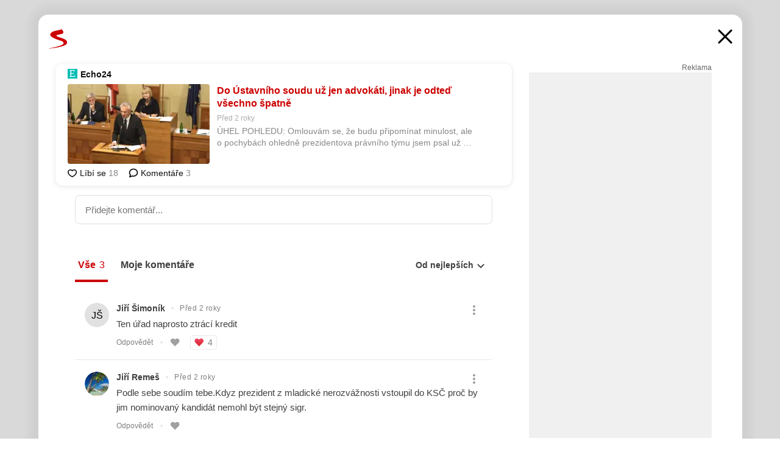

--- FILE ---
content_type: text/html; charset=UTF-8
request_url: https://www.seznam.cz/komentare/22917082-do-ustavniho-soudu-uz-jen-advokati-jinak-je-odted-vsechno-spatne
body_size: 172549
content:
<!DOCTYPE html><html lang="cs"><head><base href="https://www.seznam.cz/"/><meta charSet="utf-8"/><meta content="width=device-width, initial-scale=1, minimal-ui" name="viewport"/><meta name="seznam-wmt" content="K9JXlhACmTXp0uNvJUz2DckSsyURHpnM"/><script>
                            
                            if (window.CSS && window.CSS.supports("color", "var(--css-var)")) {
                                document.write('<link rel="stylesheet" media="all" href="https://d32-a.sdn.cz/d_32/c_static_p7_A/nDJ4VEZEqCs9CyT6KFfsmV7/7ea3/css/homepage.min.css" data-fallback-url="/css/homepage.min.css" crossOrigin="anonymous"/>');
                            } else {
                                document.write('<link rel="stylesheet" media="all" href="https://d32-a.sdn.cz/d_32/c_static_p7_A/nDJ4VEZEqCs9CyT6KFfsmV7/7ea3/css/static-variable-default-skin.min.css" data-fallback-url="/css/static-variable-default-skin.min.css" crossOrigin="anonymous">');
                            }
                        </script><noscript><link rel="stylesheet" media="all" href="/css/static-variable-default-skin.min.css"/></noscript><script>
            (function (global) {
                var skinCssLink = document.querySelector("link[data-fallback-url]");
                var fallbackUrl = skinCssLink && skinCssLink.getAttribute("data-fallback-url");
                var isLoaded = false;
                try {
                    isLoaded = !!skinCssLink.sheet.cssRules.length;
                } catch (_) {}
                if (!isLoaded) { // Chrome 42 and other legacy clients
                    try {
                        isLoaded = getComputedStyle(document.documentElement).boxSizing === "border-box";
                    } catch (_) {}
                }
                global._cdnAvailable = !!(isLoaded && fallbackUrl);
                if (!isLoaded && fallbackUrl) {
                    document.write(
                        '<link rel="stylesheet" media="all" href="' + fallbackUrl + '">'
                    );
                }
            }(self))
            
        </script><script>window.HP=window.HP||{};window.HP.ENV={"NODE_ENV":"production","SZN_APP_VERSION":"2.1.363","SZN_BASE_URL":"https://www.seznam.cz/","SZN_POSTHOG_API_KEY":"phc_8VkhH8nbCIiKpS0HpxjEVRrSZ5LhXpxzJCHay0e8yPb","SZN_SERVER_ENVIRONMENT":"","SZN_TLD":"cz"};window.hpSetInitData=function(initData){window.HP.initData=initData;delete window.hpSetInitData};
        +function (global) {
            var cdnUrls = {"/js/client-bundle.es5.min.js":"https://d32-a.sdn.cz/d_32/c_static_p7_A/nDJ4VEZEqCs9CyT6KFfsmV7/7ea3/js/client-bundle.es5.min.js","/js/client-bundle.es2017.min.js":"https://d32-a.sdn.cz/d_32/c_static_p7_A/nDJ4VEZEqCs9CyT6KFfsmV7/7ea3/js/client-bundle.es2017.min.js","/js/client-init.min.js":"https://d32-a.sdn.cz/d_32/c_static_p7_A/nDJ4VEZEqCs9CyT6KFfsmV7/7ea3/js/client-init.min.js","/js/runtime/es5-only-clients.min.js":"https://d32-a.sdn.cz/d_32/c_static_p7_A/nDJ4VEZEqCs9CyT6KFfsmV7/7ea3/js/runtime/es5-only-clients.min.js","/js/runtime/request-idle-callback.min.js":"https://d32-a.sdn.cz/d_32/c_static_p7_A/nDJ4VEZEqCs9CyT6KFfsmV7/7ea3/js/runtime/request-idle-callback.min.js","/js/runtime/client-babel-runtime.min.js":"https://d32-a.sdn.cz/d_32/c_static_p7_A/nDJ4VEZEqCs9CyT6KFfsmV7/7ea3/js/runtime/client-babel-runtime.min.js"};
            var runtime, language;
            if (!global.Proxy || !global.Promise || !global.Promise.prototype.finally) {
                runtime = 'es5-only-clients';
                language = '5';
            } else {
                language = '2017';
                if (!global.requestIdleCallback) {
                    runtime = 'request-idle-callback';
                } else {
                    runtime = 'client-babel-runtime';
                }
            }

            var urls = [
                '/js/runtime/' + runtime + '.min.js',
                window.IntersectionObserver ? '' : '/js/intersection-observer.min.js',
                
                '/js/client-init.min.js',
                '/js/client-bundle.es' + language + '.min.js',,
            ];

            for (var i = 0; i < urls.length; i++) {
                var url = urls[i];
                if (url) {
                    document.write('<script src="' + (global._cdnAvailable ? (cdnUrls[url] || url) : url) + '" defer><\/script>');
                }
            }
        }(self)
    </script><meta name="application-name" content="Seznam.cz"/><meta name="apple-itunes-app" content="app-id=950278657, app-argument=https://www.seznam.cz"/><meta content="/media/img/logo-share-square_v2.png" property="og:image"/><meta content="cs_CZ" property="og:locale"/><meta content="/media/img/logo-share-square_v2.png" property="twitter:image"/><meta content="summary" property="twitter:card"/><meta content="@seznam_cz" property="twitter:site"/><meta http-equiv="x-dns-prefetch-control" content="on"/><link rel="dns-prefetch" href="https://www.novinky.cz/"/><link rel="dns-prefetch" href="https://www.super.cz/"/><link rel="dns-prefetch" href="https://www.sport.cz/"/><link rel="dns-prefetch" href="https://www.stream.cz/"/><link rel="dns-prefetch" href="https://www.prozeny.cz/"/><link rel="dns-prefetch" href="https://tv.seznam.cz/"/><link rel="dns-prefetch" href="https://www.firmy.cz/"/><link rel="dns-prefetch" href="https://www.horoskopy.cz/"/><link rel="dns-prefetch" href="https://hry.seznam.cz/"/><link rel="dns-prefetch" href="https://www.mapy.com/"/><link rel="dns-prefetch" href="https://www.sreality.cz/"/><link rel="dns-prefetch" href="https://www.sauto.cz/"/><link rel="dns-prefetch" href="https://sdovolena.seznam.cz/"/><link rel="dns-prefetch" href="https://search.seznam.cz/"/><link rel="dns-prefetch" href="https://obrazky.seznam.cz/"/><link rel="dns-prefetch" href="https://slovnik.seznam.cz/"/><link rel="dns-prefetch" href="https://videa.seznam.cz/"/><link rel="apple-touch-icon" sizes="76x76" href="https://d32-a.sdn.cz/d_32/c_static_p7_A/kOzkBkwYBTQzPhN7mFfsixP/8279/media/img/seznam-icons/apple-touch-icon-76x76.png"/><link rel="apple-touch-icon" sizes="120x120" href="https://d32-a.sdn.cz/d_32/c_static_p7_A/kOzkBkwYBTQzPhN7mFfsixP/8279/media/img/seznam-icons/apple-touch-icon-120x120.png"/><link rel="apple-touch-icon" sizes="152x152" href="https://d32-a.sdn.cz/d_32/c_static_p7_A/kOzkBkwYBTQzPhN7mFfsixP/8279/media/img/seznam-icons/apple-touch-icon-152x152.png"/><link rel="apple-touch-icon" sizes="180x180" href="https://d32-a.sdn.cz/d_32/c_static_p7_A/kOzkBkwYBTQzPhN7mFfsixP/8279/media/img/seznam-icons/apple-touch-icon-180x180.png"/><link rel="icon" sizes="16x16" href="https://d32-a.sdn.cz/d_32/c_static_p7_A/kOzkBkwYBTQzPhN7mFfsixP/8279/media/img/seznam-icons/favicon-16x16.png"/><link rel="icon" sizes="32x32" href="https://d32-a.sdn.cz/d_32/c_static_p7_A/kOzkBkwYBTQzPhN7mFfsixP/8279/media/img/seznam-icons/favicon-32x32.png"/><link rel="icon" sizes="96x96" href="https://d32-a.sdn.cz/d_32/c_static_p7_A/kOzkBkwYBTQzPhN7mFfsixP/8279/media/img/seznam-icons/favicon-96x96.png"/><link rel="icon" sizes="192x192" href="https://d32-a.sdn.cz/d_32/c_static_p7_A/kOzkBkwYBTQzPhN7mFfsixP/8279/media/img/seznam-icons/favicon-192x192.png"/><link rel="shortcut icon" href="https://d32-a.sdn.cz/d_32/c_static_p7_A/kOzkBkwYBTQzPhN7mFfsixP/8279/media/img/seznam-icons/favicon.ico"/><link rel="alternate" type="application/rss+xml" title="Seznam.cz" href="https://blog.seznam.cz/sluzby/feed/"/><link rel="search" type="application/opensearchdescription+xml" title="Seznam.cz" href="https://download.seznam.cz/vyhledavani/opensearch/seznam-cz.xml"/><link rel="search" type="application/opensearchdescription+xml" title="Firmy.cz" href="https://download.seznam.cz/vyhledavani/opensearch/firmy-cz.xml"/><link rel="search" type="application/opensearchdescription+xml" title="Mapy.com" href="https://download.seznam.cz/vyhledavani/opensearch/mapy-cz.xml"/><link rel="search" type="application/opensearchdescription+xml" title="Zboží.cz" href="https://www.zbozi.cz/zbozi-cz.xml"/><title data-document-head-keeper="0">Do Ústavního soudu už jen advokáti, jinak je odteď všechno špatně</title><link href="https://www.seznam.cz/komentare/22917082-do-ustavniho-soudu-uz-jen-advokati-jinak-je-odted-vsechno-spatne" rel="canonical" data-document-head-keeper="1"/><meta name="description" content="ÚHEL POHLEDU: Omlouvám se, že budu připomínat minulost, ale o pochybách ohledně prezidentova právního týmu jsem psal už před jeho zvolením a o ústavních soudcích a kandidátech také jako první, dříve, než si veřejná scéna včetně senátorů vzpomněla. Myslím, že mě to opravňuje být trochu kritický, možná i více, než se na zdrženlivého advokáta sluší. Než postoupím dále, znovu zdůrazním, že ani dnes o žádném kandidátovi a jeho individuálních kvalitách nebudu psát, prostě ne, člověk pak ztrácí odstup." data-document-head-keeper="2"/><meta name="title" content="Do Ústavního soudu už jen advokáti, jinak je odteď všechno špatně" data-document-head-keeper="3"/><meta property="og:description" content="ÚHEL POHLEDU: Omlouvám se, že budu připomínat minulost, ale o pochybách ohledně prezidentova právního týmu jsem psal už před jeho zvolením a o ústavních soudcích a kandidátech také jako první, dříve, než si veřejná scéna včetně senátorů vzpomněla. Myslím, že mě to opravňuje být trochu kritický, možná i více, než se na zdrženlivého advokáta sluší. Než postoupím dále, znovu zdůrazním, že ani dnes o žádném kandidátovi a jeho individuálních kvalitách nebudu psát, prostě ne, člověk pak ztrácí odstup." data-document-head-keeper="4"/><meta property="og:title" content="Do Ústavního soudu už jen advokáti, jinak je odteď všechno špatně" data-document-head-keeper="5"/><meta property="og:url" content="https://www.seznam.cz/komentare/22917082-do-ustavniho-soudu-uz-jen-advokati-jinak-je-odted-vsechno-spatne" data-document-head-keeper="6"/><meta property="og:type" content="website" data-document-head-keeper="7"/><meta property="twitter:description" content="ÚHEL POHLEDU: Omlouvám se, že budu připomínat minulost, ale o pochybách ohledně prezidentova právního týmu jsem psal už před jeho zvolením a o ústavních soudcích a kandidátech také jako první, dříve, než si veřejná scéna včetně senátorů vzpomněla. Myslím, že mě to opravňuje být trochu kritický, možná i více, než se na zdrženlivého advokáta sluší. Než postoupím dále, znovu zdůrazním, že ani dnes o žádném kandidátovi a jeho individuálních kvalitách nebudu psát, prostě ne, člověk pak ztrácí odstup." data-document-head-keeper="8"/><meta property="twitter:title" content="Do Ústavního soudu už jen advokáti, jinak je odteď všechno špatně" data-document-head-keeper="9"/><meta property="twitter:url" content="https://www.seznam.cz/komentare/22917082-do-ustavniho-soudu-uz-jen-advokati-jinak-je-odted-vsechno-spatne" data-document-head-keeper="10"/><meta property="og:type" content="website" data-document-head-keeper="11"/><meta name="Status" content="200"/><style data-skin-variables="true">         :root {             color-scheme: light;             --ai-gradient: linear-gradient(117deg, rgba(0, 85, 231, 0.4) 7.42%, rgba(204, 18, 173, 0.4) 49.46%, rgba(204, 0, 0, 0.4) 91.49%); --ai-gradient-end: rgba(204, 0, 0, 1); --ai-gradient-hover: linear-gradient(117deg, rgba(0, 85, 231, 1) 7.42%, rgba(204, 18, 173, 1) 49.46%, rgba(204, 0, 0, 1) 91.49%); --ai-gradient-middle: rgba(204, 18, 173, 1); --ai-gradient-start: rgba(0, 85, 231, 1); --background-1: #ffffff; --background-1-2: #ffffff; --background-1-3: #ffffff; --background-2: #f4f4f4; --background-3: rgba(0, 0, 0, 0.06); --background-4: rgba(0, 0, 0, 0.1); --background-5: rgba(0, 0, 0, 0.12); --background-p1: rgba(204, 0, 0, 0.08); --background-p2: rgba(204, 0, 0, 0.1); --background-p3: rgba(204, 0, 0, 0.16); --badge-service-shadow-hover: 0px 1px 6px rgba(0, 0, 0, 0.18); --bg-image: ; --bg-overlay-3-columns-position: ; --bg-overlay-height: ; --bg-overlay-image: ; --bg-overlay-width: ; --dark-logo-display: none; --focus: #7dbfff; --hover-visited: #990000; --input-focus-shadow: 0 0 3px rgba(0, 132, 255, 0.4); --input-suggest-shadow-color: rgba(0, 0, 0, 0.12); --light-logo-display: inline-block; --neutral-1: #111111; --neutral-1-2: #111111; --neutral-2: #666666; --neutral-3: #888888; --neutral-4: #aaaaaa; --neutral-5: #cccccc; --neutral-6: #ffffff; --neutral-6-2: #ffffff; --overlay: rgba(0, 0, 0, 0.16); --primary-1: #cc0000; --primary-1-2: #cc0000; --primary-1-3: #cc0000; --secondary-1: #ffae00; --secondary-2: #fff5d9; --separator: #cccccc; --separator-one-column: rgba(0, 0, 0, 0.06); --slideable-services-arrow-shadow-color: 0px 1px 10px rgba(17, 17, 17, 0.16); --slideable-services-arrow-shadow-hover-color: 0px 1px 10px rgba(17, 17, 17, 0.26); --special-blue: #3162af; --special-green: #00a201; --special-podcast-1: #490e5b; --special-podcast-2: rgba(73, 14, 91, 0.08); --special-red: #cc0000; --special-weather: #cae3facc; --underlay: #ffffff;                      }               </style><script>window.HP.headKeeperItems = [{"title":"Do Ústavního soudu už jen advokáti, jinak je odteď všechno špatně"},{"href":"https://www.seznam.cz/komentare/22917082-do-ustavniho-soudu-uz-jen-advokati-jinak-je-odted-vsechno-spatne","rel":"canonical"},{"content":"ÚHEL POHLEDU: Omlouvám se, že budu připomínat minulost, ale o pochybách ohledně prezidentova právního týmu jsem psal už před jeho zvolením a o ústavních soudcích a kandidátech také jako první, dříve, než si veřejná scéna včetně senátorů vzpomněla. Myslím, že mě to opravňuje být trochu kritický, možná i více, než se na zdrženlivého advokáta sluší. Než postoupím dále, znovu zdůrazním, že ani dnes o žádném kandidátovi a jeho individuálních kvalitách nebudu psát, prostě ne, člověk pak ztrácí odstup.","name":"description"},{"content":"Do Ústavního soudu už jen advokáti, jinak je odteď všechno špatně","name":"title"},{"content":"ÚHEL POHLEDU: Omlouvám se, že budu připomínat minulost, ale o pochybách ohledně prezidentova právního týmu jsem psal už před jeho zvolením a o ústavních soudcích a kandidátech také jako první, dříve, než si veřejná scéna včetně senátorů vzpomněla. Myslím, že mě to opravňuje být trochu kritický, možná i více, než se na zdrženlivého advokáta sluší. Než postoupím dále, znovu zdůrazním, že ani dnes o žádném kandidátovi a jeho individuálních kvalitách nebudu psát, prostě ne, člověk pak ztrácí odstup.","property":"og:description"},{"content":"Do Ústavního soudu už jen advokáti, jinak je odteď všechno špatně","property":"og:title"},{"content":"https://www.seznam.cz/komentare/22917082-do-ustavniho-soudu-uz-jen-advokati-jinak-je-odted-vsechno-spatne","property":"og:url"},{"content":"website","property":"og:type"},{"content":"ÚHEL POHLEDU: Omlouvám se, že budu připomínat minulost, ale o pochybách ohledně prezidentova právního týmu jsem psal už před jeho zvolením a o ústavních soudcích a kandidátech také jako první, dříve, než si veřejná scéna včetně senátorů vzpomněla. Myslím, že mě to opravňuje být trochu kritický, možná i více, než se na zdrženlivého advokáta sluší. Než postoupím dále, znovu zdůrazním, že ani dnes o žádném kandidátovi a jeho individuálních kvalitách nebudu psát, prostě ne, člověk pak ztrácí odstup.","property":"twitter:description"},{"content":"Do Ústavního soudu už jen advokáti, jinak je odteď všechno špatně","property":"twitter:title"},{"content":"https://www.seznam.cz/komentare/22917082-do-ustavniho-soudu-uz-jen-advokati-jinak-je-odted-vsechno-spatne","property":"twitter:url"},{"content":"website","property":"og:type"}]</script><script src="https://login.szn.cz/js/api/3/login.js" defer=""></script></head><body id="www-seznam-cz" data-dot="renderer" data-dot-data="{&quot;adBlocker&quot;:&quot;false&quot;,&quot;assistant&quot;:false,&quot;defaultSearchTab&quot;:&quot;fulltext&quot;,&quot;hiddenBoxes&quot;:&quot;&quot;,&quot;loginState&quot;:&quot;notLoggedIn&quot;,&quot;privacyConsent&quot;:&quot;not-logged-in&quot;,&quot;skin&quot;:&quot;default&quot;}"><div id="hp-app" class="position-relative"><div id="main-content" class="ui ui--cols-2 ui--blurred-main-content ui--no-scroll-main-content" tabindex="-1"><div data-suggest-wrapper="true"></div><div data-modal="true"><div id="modal" class="ogm-discussion modal modal--shown" style="min-height:0"><a data-command="ignore-link" aria-hidden="true" tabindex="-1" class="atm-link background-none modal__overlay" href="/"></a><div class="modal__window skin-default" tabindex="-1" role="group"><div class="modal__window-top"><a title="Zavřít" data-command="ignore-link" class="atm-link atm-link--styled color-neutral-1 atm-link--action focusable-box modal__window-top-close" href="/"><svg viewBox="0 0 20 20"><g fill="currentColor"><rect width="26" height="2.333" x="-13" y="12.708" rx=".5" transform="scale(-1 1) rotate(45)"></rect><rect width="26" height="2.333" x="1.375" y="-1.667" rx=".5" transform="rotate(45)"></rect></g></svg><span class="blind">Zavřít</span></a></div><div class="modal__window-content"><div class="text-left ogm-discussion__modal-content"><div class="d-flex justify-content-between mol-discussion-header"><a title="Zpátky na hlavní stránku" class="atm-link atm-link--styled color-primary-1 d-inline-block mol-discussion-header__logo-link" href="/"><svg class="vertical-align-middle mol-discussion-header__seznam-logo" viewBox="0 0 41 42"><path d="M20.591 2.297c-1.18.188-2.354.408-3.522.659-.773.163-1.545.315-2.308.506-.704.177-1.426.334-2.116.552a33.98 33.98 0 0 0-1.977.675A12.68 12.68 0 0 0 7.151 6.74c-.64.534-1.237 1.114-1.738 1.783a12.6 12.6 0 0 0-.933 1.497c-.267.497-.45 1.086-.456 1.656-.009 1.676 1.062 3.08 2.295 4.122.405.34.836.654 1.273.953 1.297.89 2.71 1.672 4.143 2.353 1.48.7 2.97 1.372 4.478 2.012 1.426.603 2.883 1.113 4.354 1.6.423.138.851.276 1.274.415 1.333.44 2.695.847 4.018 1.324.824.296 1.702.573 2.525.943.855.384 1.743.767 2.497 1.319.508.36.938.817 1.264 1.347.317.522.515 1.12.53 1.73a2.886 2.886 0 0 1-.47 1.652c-.828 1.285-2.267 2.16-3.655 2.745-2.076.87-4.2 1.622-6.36 2.253-1.232.359-2.464.715-3.705 1.036-1.246.322-2.516.66-3.775.974-1.255.314-2.51.597-3.77.867-.722.153-1.449.304-2.166.453-.432.086-.855.177-1.288.27-.9.195-1.802.388-2.707.58-1.03.226-2.06.445-3.09.669-.3.065-.598.144-.897.21-.267.06-1.264.29-.524.247 1.03-.056 3.78-.295 9.655-1.076 2.13-.35 4.267-.65 6.4-.996a114.42 114.42 0 0 0 7.918-1.555 67.95 67.95 0 0 0 2.24-.566c.492-.136.98-.277 1.462-.427 2.06-.634 5.365-1.754 6.147-2.092 2.99-1.3 4.85-2.278 5.821-4.608.331-.827.487-1.753.386-2.64a5.972 5.972 0 0 0-.804-2.338c-.41-.675-.97-1.251-1.555-1.783-1.09-.986-2.312-1.782-3.618-2.457-.37-.192-.745-.374-1.126-.545-.472-.213-.947-.42-1.426-.618a33.807 33.807 0 0 0-2.046-.756c-1.793-.61-3.614-1.154-5.416-1.738a38.353 38.353 0 0 1-3.017-1.103 23.41 23.41 0 0 1-1.236-.554 19.31 19.31 0 0 1-1.403-.752c-.565-.34-1.49-.922-1.232-1.715.18-.565.8-.785 1.306-.988.47-.188.965-.32 1.453-.447 1.49-.38 3.011-.636 4.515-.954.443-.093.884-.19 1.324-.29 1.173-.273 2.382-.477 3.5-.918.96-.375 2.192-.974 2.551-2.02.515-1.523-.07-3.17-.91-4.455a44.62 44.62 0 0 0-.938-1.365c-.442-.613-.93-1.19-1.407-1.774-.216-.265-.479-.245-.7-.177-.294.1-1.098 1.034-7.52 2.253" fill="currentColor" fill-rule="evenodd"></path></svg></a><a title="Zavřít" class="atm-link atm-link--styled color-neutral-1 mol-discussion-header__close-link" href="/"><svg class="mol-discussion-header__close-icon" viewBox="0 0 24 24"><g fill="currentColor" fill-rule="nonzero" stroke="currentColor" stroke-width="3" stroke-linecap="round"><path d="M2 2l20 20M22 2L2 22"></path></g></svg></a></div><div class="d-flex ogm-discussion__columns"><div class="ogm-discussion__content"><div class="position-relative atm-closeable-post animated-height"><div class="position-relative mol-content-card"><div class="ogm-article" data-dot="article" data-dot-data="{&quot;geo&quot;:false,&quot;postFeedPosition&quot;:1}"><h2 class="d-flex align-items-center justify-content-between position-relative mol-post-header mol-post-header--item-with-small-image"><div class="d-flex align-items-start"><a class="atm-link atm-link--styled color-primary-1 d-flex" href="/zdroj/15-echo24"><span class="d-inline-block vertical-align-middle overflow-hidden atm-source-icon"><picture class="d-block atm-picture d-block atm-source-icon__image"><img class="d-block atm-picture__img atm-picture__img--loaded" src="https://d32-a.sdn.cz/d_32/c_img_QK_Bo/fhTBMT0.png" alt=""/></picture></span></a><div class="d-flex flex-wrap font-14 line-height-18 align-items-baseline"><a data-dot="source" data-dot-data="{&quot;clicktype&quot;:&quot;website&quot;}" class="atm-link atm-link--styled color-neutral-1 d-inline-block font-weight-bold mol-post-header__source-name" href="/zdroj/15-echo24">Echo24</a></div></div><div class="position-relative"><button class="d-flex align-items-center w-6 h-6 p-1 cursor-pointer mol-post-header__three-dots"><svg viewBox="0 0 16 4"><path fill="currentColor" d="M2 4C1.45 4 .98 3.804.587 3.413A1.926 1.926 0 0 1 0 2C0 1.45.196.98.588.587A1.926 1.926 0 0 1 2 0c.55 0 1.02.196 1.413.588C3.804.979 4 1.45 4 2c0 .55-.196 1.02-.587 1.413A1.926 1.926 0 0 1 2 4Zm6 0c-.55 0-1.02-.196-1.412-.587A1.926 1.926 0 0 1 6 2c0-.55.196-1.02.588-1.413A1.926 1.926 0 0 1 8 0c.55 0 1.02.196 1.412.588C9.804.979 10 1.45 10 2c0 .55-.196 1.02-.588 1.413A1.926 1.926 0 0 1 8 4Zm6 0c-.55 0-1.02-.196-1.412-.587A1.926 1.926 0 0 1 12 2c0-.55.196-1.02.588-1.413A1.926 1.926 0 0 1 14 0c.55 0 1.02.196 1.412.588C15.804.979 16 1.45 16 2c0 .55-.196 1.02-.588 1.413A1.926 1.926 0 0 1 14 4Z"></path></svg></button></div></h2><div class="mol-article-content d-flex position-relative flex-wrap"><div class="position-relative d-flex flex-column mol-article-content__image-wrap" data-dot="image"><a href="https://echo24.cz/a/HkgYC?utm_source=www.seznam.cz&amp;utm_medium=sekce-z-internetu" target="_blank" aria-hidden="true" tabindex="-1" data-timeline-item-id="22917082" data-dot-data="{&quot;clicktype&quot;:&quot;articleimg&quot;}" ga-component-element="image" class="atm-link atm-link--styled color-primary-1 d-block position-relative mol-article-content__image-link" rel="noopener"><picture class="d-block atm-picture mol-article-content__image mol-article-content__image position-absolute"><source type="image/webp" srcSet="https://d32-a.sdn.cz/d_32/c_img_QJ_B9/Kyp71b.png?fl=exf%7Cres%2C190%2C%2C3%7Cwebp%2C70%2C0 190w, https://d32-a.sdn.cz/d_32/c_img_QJ_B9/Kyp71b.png?fl=exf%7Cres%2C290%2C%2C3%7Cwebp%2C70%2C0 290w, https://d32-a.sdn.cz/d_32/c_img_QJ_B9/Kyp71b.png?fl=exf%7Cres%2C390%2C%2C3%7Cwebp%2C70%2C0 390w, https://d32-a.sdn.cz/d_32/c_img_QJ_B9/Kyp71b.png?fl=exf%7Cres%2C580%2C%2C3%7Cwebp%2C70%2C0 580w"/><source type="image/jpeg" srcSet="https://d32-a.sdn.cz/d_32/c_img_QJ_B9/Kyp71b.png?fl=exf%7Cres%2C190%2C%2C3%7Cjpg%2C70 190w, https://d32-a.sdn.cz/d_32/c_img_QJ_B9/Kyp71b.png?fl=exf%7Cres%2C290%2C%2C3%7Cjpg%2C70 290w, https://d32-a.sdn.cz/d_32/c_img_QJ_B9/Kyp71b.png?fl=exf%7Cres%2C390%2C%2C3%7Cjpg%2C70 390w, https://d32-a.sdn.cz/d_32/c_img_QJ_B9/Kyp71b.png?fl=exf%7Cres%2C580%2C%2C3%7Cjpg%2C70 580w"/><img class="d-block atm-picture__img atm-picture__img--loaded" src="https://d32-a.sdn.cz/d_32/c_img_QJ_B9/Kyp71b.png?fl=exf%7Cres%2C190%2C%2C3%7Cjpg%2C70" alt=""/></picture></a></div><div class="position-relative pr-2 mol-article-content__detail"><h1 class="d-block break-word mol-article-content-detail__title" data-dot="title"><a href="https://echo24.cz/a/HkgYC?utm_source=www.seznam.cz&amp;utm_medium=sekce-z-internetu" target="_blank" data-timeline-item-id="22917082" data-dot-data="{&quot;clicktype&quot;:&quot;articletitle&quot;}" ga-component-element="title" class="atm-link atm-link--show-visited atm-link--styled color-primary-1" rel="noopener">Do Ústavního soudu už jen advokáti, jinak je odteď všechno špatně</a></h1><div class="mol-article-content-detail__time-wrapper d-flex align-items-center font-12 line-height-18 color-neutral-3"><span class="color-neutral-3 font-12 line-height-20 mol-article-content-detail__publish-time mol-article-content-detail__publish-time-color">Před 2 roky</span></div><div class="overflow-hidden atm-multi-line-ellipsis-block--line-clamp mol-article-content-detail__perex" style="-webkit-box-orient:vertical;-webkit-line-clamp:2">ÚHEL POHLEDU: Omlouvám se, že budu připomínat minulost, ale o pochybách ohledně prezidentova právního týmu jsem psal už před jeho zvolením a o ústavních soudcích a kandidátech také jako první, dříve, než si veřejná scéna včetně senátorů vzpomněla. Myslím, že mě to opravňuje být trochu kritický, možná i více, než se na zdrženlivého advokáta sluší. Než postoupím dále, znovu zdůrazním, že ani dnes o žádném kandidátovi a jeho individuálních kvalitách nebudu psát, prostě ne, člověk pak ztrácí odstup.</div></div></div><div class="d-flex justify-content-between align-items-center flex-wrap mol-post-footer"><div class="d-flex align-items-center mol-post-footer__buttons-wrapper"><seznam-pocitadlolibise entity="https://echo24.cz/a/HkgYC" data-payload="{}" button-position="in_feed" class="position-relative vertical-align-top mol-post-footer__like-button"><div class="atm-like-button__placeholder"></div></seznam-pocitadlolibise><a data-dot="comments" class="atm-link d-flex align-items-center atm-discussion-button position-relative mol-post-footer__discussion-button" href="/komentare/22917082-do-ustavniho-soudu-uz-jen-advokati-jinak-je-odted-vsechno-spatne"><svg class="vertical-align-text-top atm-discussion-button__icon" viewBox="0 0 16 16"><path d="M1.5 7.32C1.5 4.075 4.434 1.5 8 1.5s6.5 2.575 6.5 5.82-2.934 5.82-6.5 5.82a7.204 7.204 0 01-1.99-.278L3.1 14.06c-1.468.606-1.468.606-.849-.922l.85-1.99C2.082 10.104 1.5 8.757 1.5 7.32z" fill-rule="nonzero" stroke="currentColor" stroke-width="1.75" fill="none"></path></svg> Komentáře</a></div></div></div></div></div><div class="mol-discussion-content"><div class="mol-discussion-content__iframe-wrapper mol-discussion-content__iframe-wrapper--placeholder"><div></div></div></div></div><div class="d-flex flex-column flex-shrink-0 ml-6 pl-6 ogm-discussion__side-container"><div class="d-flex flex-column ogm-sticky-repeater"><div class="d-flex flex-column ogm-sticky-repeater__content"><div class="position-relative mol-repeater-container" style="flex-basis:1800px;height:1800px"><div class="sticky-content mol-repeater-container__sticky-content" style="top:6px"><div class="ad-content text-center ssp-advert"><div class="ssp-advert__wrapper"><div class="atm-commercial-label text-right"><a href="https://www.seznam.cz/reklama/" target="_blank" class="atm-link atm-link--styled color-neutral-2" rel="noopener">Reklama</a></div><div class="position-relative overflow-hidden mol-ssp-advert-content--responsive"><div></div><div><div class="mol-ssp-advert-content__container mol-ssp-advert-content__placeholder" style="height:600px;width:300px"></div></div></div></div></div></div></div></div></div></div></div></div></div></div></div></div><div class="announcement" data-announcements="true"></div><div class="ui__global-loading-overlay"><span class="ui__global-loader"></span></div><a name="stop" tabindex="0"></a></div></div><szn-cwl></szn-cwl><script type="module" src="https://h.seznam.cz/js/cwl.js"></script><script>
            (function() {
                function gemius_pending(i){window[i]=window[i]||function(){var x=window[i+'_pdata']=window[i+'_pdata']||[];x[x.length]=arguments;};}
                gemius_pending('gemius_hit');gemius_pending('gemius_event');gemius_pending('pp_gemius_hit');gemius_pending('pp_gemius_event');
            })();
        </script><script>hpSetInitData({"APPLICATION_SERVICE_NAMESPACE":"application","OBSOLETE_BROWSER_COOKIE_NAME":"sznObsoleteBrowserForHP","RENDERING_MODE":{"FULL":"FULL","ONLY_DATA":"ONLY_DATA","SORRY_PAGE":"SORRY_PAGE"},"abtestName":"","abtestVariation":"","initialData":{"abtest":{"loaded":true,"name":"","simpleVariation":"","variation":""},"analytics":{"firstDopImpressSent":false,"isDOTScriptReady":false,"isGoogleAnalyticsReady":false,"lastDopImpressTimelineRequestId":null},"appPromo":{"isClosed":false},"application":{"cookies":{},"deviceBirthdayTimestamp":0,"env":{"NODE_ENV":"production","SZN_API_ADDRESS":"","SZN_APP_VERSION":"2.1.363","SZN_BASE_URL":"https://www.seznam.cz/","SZN_SERVER_ENVIRONMENT":"","SZN_TLD":"cz","SZN_POSTHOG_API_KEY":"phc_8VkhH8nbCIiKpS0HpxjEVRrSZ5LhXpxzJCHay0e8yPb"},"httpOnlyCookies":{},"imageLoadingMode":"image-loading-standard-mode","isAdBlockerUsed":false,"isRunningAtClient":false,"proxedHttpHeaders":{"x-forwarded-for":"3.142.134.122,10.249.169.33"},"query":{},"renderingMode":"FULL","responseSetCookieHeaders":[],"route":"Route.DISCUSSION","serverRequestTimestamp":1769105150893,"serverTimezoneOffset":-60},"cdn":{"enabled":true,"files":{"media/img/services-dashboard/letaky.svg":"/d_32/c_static_p7_A/kOzkBkwYBTQzPhN7mFfsixP/8279/media/img/services-dashboard/letaky.svg","media/img/dogs/schovavajici_start-320x320.webp":"/d_32/c_static_p7_A/kOzkBkwYBTQzPhN7mFfsixP/8279/media/img/dogs/schovavajici_start-320x320.webp","media/img/set-as-homepage/set-hp-opera.png":"/d_32/c_static_p7_A/kOzkBkwYBTQzPhN7mFfsixP/8279/media/img/set-as-homepage/set-hp-opera.png","media/img/panel-sluzeb/mobilni-aplikace.svg":"/d_32/c_static_p7_A/kOzkBkwYBTQzPhN7mFfsixP/8279/media/img/panel-sluzeb/mobilni-aplikace.svg","media/img/panel-sluzeb/windytv.png":"/d_32/c_static_p7_A/kOzkBkwYBTQzPhN7mFfsixP/8279/media/img/panel-sluzeb/windytv.png","media/img/weather/night03.svg":"/d_32/c_static_p7_A/kOzkBkwYBTQzPhN7mFfsixP/8279/media/img/weather/night03.svg","media/img/weather/night22.svg":"/d_32/c_static_p7_A/kOzkBkwYBTQzPhN7mFfsixP/8279/media/img/weather/night22.svg","media/img/icons/down-bold.svg":"/d_32/c_static_p7_A/kOzkBkwYBTQzPhN7mFfsixP/8279/media/img/icons/down-bold.svg","media/img/skins/preview-modrekvety.jpg":"/d_32/c_static_p7_A/kOzkBkwYBTQzPhN7mFfsixP/8279/media/img/skins/preview-modrekvety.jpg","media/img/weather/day20.svg":"/d_32/c_static_p7_A/kOzkBkwYBTQzPhN7mFfsixP/8279/media/img/weather/day20.svg","media/img/set-as-homepage/edge-homepage0.png":"/d_32/c_static_p7_A/kOzkBkwYBTQzPhN7mFfsixP/8279/media/img/set-as-homepage/edge-homepage0.png","media/img/panel-sluzeb/pocasi-2x.png":"/d_32/c_static_p7_A/kOzkBkwYBTQzPhN7mFfsixP/8279/media/img/panel-sluzeb/pocasi-2x.png","media/img/weather/night15.svg":"/d_32/c_static_p7_A/kOzkBkwYBTQzPhN7mFfsixP/8279/media/img/weather/night15.svg","media/img/dogs/static-poses/krasty_06.png":"/d_32/c_static_p7_A/kOzkBkwYBTQzPhN7mFfsixP/8279/media/img/dogs/static-poses/krasty_06.png","media/img/seznam-icons/favicon-16x16.png":"/d_32/c_static_p7_A/kOzkBkwYBTQzPhN7mFfsixP/8279/media/img/seznam-icons/favicon-16x16.png","media/img/weather/day15.svg":"/d_32/c_static_p7_A/kOzkBkwYBTQzPhN7mFfsixP/8279/media/img/weather/day15.svg","media/img/weather/night06.svg":"/d_32/c_static_p7_A/kOzkBkwYBTQzPhN7mFfsixP/8279/media/img/weather/night06.svg","media/img/panel-sluzeb/precist-pozdeji-2x.png":"/d_32/c_static_p7_A/kOzkBkwYBTQzPhN7mFfsixP/8279/media/img/panel-sluzeb/precist-pozdeji-2x.png","media/img/gift/gift-top-shadow.svg":"/d_32/c_static_p7_A/kOzkBkwYBTQzPhN7mFfsixP/8279/media/img/gift/gift-top-shadow.svg","media/img/brand-campaign-landing-page/prizpusobene-boxiky.webp":"/d_32/c_static_p7_A/kOzkBkwYBTQzPhN7mFfsixP/8279/media/img/brand-campaign-landing-page/prizpusobene-boxiky.webp","media/img/weather/night11.svg":"/d_32/c_static_p7_A/kOzkBkwYBTQzPhN7mFfsixP/8279/media/img/weather/night11.svg","media/img/services-dashboard/podcasty.svg":"/d_32/c_static_p7_A/kOzkBkwYBTQzPhN7mFfsixP/8279/media/img/services-dashboard/podcasty.svg","media/img/seznam-icons/apple-touch-icon-180x180.png":"/d_32/c_static_p7_A/kOzkBkwYBTQzPhN7mFfsixP/8279/media/img/seznam-icons/apple-touch-icon-180x180.png","media/img/dogs/vrtici_ocaskem-320x320.webp":"/d_32/c_static_p7_A/kOzkBkwYBTQzPhN7mFfsixP/8279/media/img/dogs/vrtici_ocaskem-320x320.webp","media/img/services-dashboard/volna-mista.svg":"/d_32/c_static_p7_A/kOzkBkwYBTQzPhN7mFfsixP/8279/media/img/services-dashboard/volna-mista.svg","media/img/weather/night10.svg":"/d_32/c_static_p7_A/kOzkBkwYBTQzPhN7mFfsixP/8279/media/img/weather/night10.svg","media/img/panel-sluzeb/hry-2x.png":"/d_32/c_static_p7_A/kOzkBkwYBTQzPhN7mFfsixP/8279/media/img/panel-sluzeb/hry-2x.png","media/img/dogs/cmuchajici-320x320.webp":"/d_32/c_static_p7_A/kOzkBkwYBTQzPhN7mFfsixP/8279/media/img/dogs/cmuchajici-320x320.webp","media/img/logo-sbr.svg":"/d_32/c_static_p7_A/kOzkBkwYBTQzPhN7mFfsixP/8279/media/img/logo-sbr.svg","media/img/add-to-seznam-button/pridat-na-seznam-hover.png":"/d_32/c_static_p7_A/kOzkBkwYBTQzPhN7mFfsixP/8279/media/img/add-to-seznam-button/pridat-na-seznam-hover.png","media/img/extension-install-step-2.png":"/d_32/c_static_p7_A/kOzkBkwYBTQzPhN7mFfsixP/8279/media/img/extension-install-step-2.png","media/img/add-to-seznam-button/pridat-na-seznam-grey.png":"/d_32/c_static_p7_A/kOzkBkwYBTQzPhN7mFfsixP/8279/media/img/add-to-seznam-button/pridat-na-seznam-grey.png","media/img/seznam-icons/favicon-96x96.png":"/d_32/c_static_p7_A/kOzkBkwYBTQzPhN7mFfsixP/8279/media/img/seznam-icons/favicon-96x96.png","media/img/seznam-jede/minus-grayed-out.svg":"/d_32/c_static_p7_A/kOzkBkwYBTQzPhN7mFfsixP/8279/media/img/seznam-jede/minus-grayed-out.svg","media/img/services-dashboard/pohadky.svg":"/d_32/c_static_p7_A/kOzkBkwYBTQzPhN7mFfsixP/8279/media/img/services-dashboard/pohadky.svg","media/img/brand-campaign-landing-page/sbrowser-logo.png":"/d_32/c_static_p7_A/kOzkBkwYBTQzPhN7mFfsixP/8279/media/img/brand-campaign-landing-page/sbrowser-logo.png","media/img/skins/graffiti/graffiti.png":"/d_32/c_static_p7_A/kOzkBkwYBTQzPhN7mFfsixP/8279/media/img/skins/graffiti/graffiti.png","media/img/icons/articles-active.svg":"/d_32/c_static_p7_A/kOzkBkwYBTQzPhN7mFfsixP/8279/media/img/icons/articles-active.svg","media/img/icons/play.svg":"/d_32/c_static_p7_A/kOzkBkwYBTQzPhN7mFfsixP/8279/media/img/icons/play.svg","media/img/settings/empty-languages-light.svg":"/d_32/c_static_p7_A/kOzkBkwYBTQzPhN7mFfsixP/8279/media/img/settings/empty-languages-light.svg","media/img/error-placeholders/podcasts.svg":"/d_32/c_static_p7_A/kOzkBkwYBTQzPhN7mFfsixP/8279/media/img/error-placeholders/podcasts.svg","media/img/icons/edit.svg":"/d_32/c_static_p7_A/kOzkBkwYBTQzPhN7mFfsixP/8279/media/img/icons/edit.svg","media/img/panel-sluzeb/email.svg":"/d_32/c_static_p7_A/kOzkBkwYBTQzPhN7mFfsixP/8279/media/img/panel-sluzeb/email.svg","media/img/zodiac/1.png":"/d_32/c_static_p7_A/kOzkBkwYBTQzPhN7mFfsixP/8279/media/img/zodiac/1.png","media/img/skins/preview-voda.jpg":"/d_32/c_static_p7_A/kOzkBkwYBTQzPhN7mFfsixP/8279/media/img/skins/preview-voda.jpg","media/img/seznamtv/logo_v2.svg":"/d_32/c_static_p7_A/kOzkBkwYBTQzPhN7mFfsixP/8279/media/img/seznamtv/logo_v2.svg","media/img/set-as-homepage/chrome-homepage2.png":"/d_32/c_static_p7_A/kOzkBkwYBTQzPhN7mFfsixP/8279/media/img/set-as-homepage/chrome-homepage2.png","media/img/dogs/schovavajici_end-320x320.webp":"/d_32/c_static_p7_A/kOzkBkwYBTQzPhN7mFfsixP/8279/media/img/dogs/schovavajici_end-320x320.webp","media/img/logo-s-white.svg":"/d_32/c_static_p7_A/kOzkBkwYBTQzPhN7mFfsixP/8279/media/img/logo-s-white.svg","media/img/logo-s.svg":"/d_32/c_static_p7_A/kOzkBkwYBTQzPhN7mFfsixP/8279/media/img/logo-s.svg","media/img/set-as-homepage/opera-stable3.png":"/d_32/c_static_p7_A/kOzkBkwYBTQzPhN7mFfsixP/8279/media/img/set-as-homepage/opera-stable3.png","media/img/dogs/spici_start-160x160.webp":"/d_32/c_static_p7_A/kOzkBkwYBTQzPhN7mFfsixP/8279/media/img/dogs/spici_start-160x160.webp","media/img/weather/night17.svg":"/d_32/c_static_p7_A/kOzkBkwYBTQzPhN7mFfsixP/8279/media/img/weather/night17.svg","st/img/tlacitko/pridat-na-seznam-hover.png":"/d_32/c_static_p7_A/kOzkBkwYBTQzPhN7mFfsixP/8279/st/img/tlacitko/pridat-na-seznam-hover.png","media/img/meteoradar.svg":"/d_32/c_static_p7_A/kOzkBkwYBTQzPhN7mFfsixP/8279/media/img/meteoradar.svg","media/img/set-as-homepage/sbrowser-krasty.png":"/d_32/c_static_p7_A/kOzkBkwYBTQzPhN7mFfsixP/8279/media/img/set-as-homepage/sbrowser-krasty.png","media/img/radio/radio-expres.svg":"/d_32/c_static_p7_A/kOzkBkwYBTQzPhN7mFfsixP/8279/media/img/radio/radio-expres.svg","media/img/skins/modrekvety/kvety.png":"/d_32/c_static_p7_A/kOzkBkwYBTQzPhN7mFfsixP/8279/media/img/skins/modrekvety/kvety.png","media/img/seznam-jede/minus.svg":"/d_32/c_static_p7_A/kOzkBkwYBTQzPhN7mFfsixP/8279/media/img/seznam-jede/minus.svg","media/img/sbr-promo.svg":"/d_32/c_static_p7_A/kOzkBkwYBTQzPhN7mFfsixP/8279/media/img/sbr-promo.svg","media/img/icons/close.svg":"/d_32/c_static_p7_A/kOzkBkwYBTQzPhN7mFfsixP/8279/media/img/icons/close.svg","media/img/brand-campaign-landing-page/lokalni-zpravy.webp":"/d_32/c_static_p7_A/kOzkBkwYBTQzPhN7mFfsixP/8279/media/img/brand-campaign-landing-page/lokalni-zpravy.webp","media/img/gift/gift-bottom-dark-blue.svg":"/d_32/c_static_p7_A/kOzkBkwYBTQzPhN7mFfsixP/8279/media/img/gift/gift-bottom-dark-blue.svg","media/img/tagged-content-feed-icon-placeholder.svg":"/d_32/c_static_p7_A/kOzkBkwYBTQzPhN7mFfsixP/8279/media/img/tagged-content-feed-icon-placeholder.svg","media/img/logo-newsfeed.svg":"/d_32/c_static_p7_A/kOzkBkwYBTQzPhN7mFfsixP/8279/media/img/logo-newsfeed.svg","media/img/panel-sluzeb/deniky.png":"/d_32/c_static_p7_A/kOzkBkwYBTQzPhN7mFfsixP/8279/media/img/panel-sluzeb/deniky.png","media/img/panel-sluzeb/slovnik.png":"/d_32/c_static_p7_A/kOzkBkwYBTQzPhN7mFfsixP/8279/media/img/panel-sluzeb/slovnik.png","media/img/weather/day09.svg":"/d_32/c_static_p7_A/kOzkBkwYBTQzPhN7mFfsixP/8279/media/img/weather/day09.svg","media/img/dogs/schovavajici_loop-320x320.webp":"/d_32/c_static_p7_A/kOzkBkwYBTQzPhN7mFfsixP/8279/media/img/dogs/schovavajici_loop-320x320.webp","media/img/panel-sluzeb/pocasi.png":"/d_32/c_static_p7_A/kOzkBkwYBTQzPhN7mFfsixP/8279/media/img/panel-sluzeb/pocasi.png","media/img/gift/gift-shadow.svg":"/d_32/c_static_p7_A/kOzkBkwYBTQzPhN7mFfsixP/8279/media/img/gift/gift-shadow.svg","media/img/extension-install-step-1.png":"/d_32/c_static_p7_A/kOzkBkwYBTQzPhN7mFfsixP/8279/media/img/extension-install-step-1.png","media/img/panel-sluzeb/pohadky.png":"/d_32/c_static_p7_A/kOzkBkwYBTQzPhN7mFfsixP/8279/media/img/panel-sluzeb/pohadky.png","media/img/services-dashboard/mapy.svg":"/d_32/c_static_p7_A/kOzkBkwYBTQzPhN7mFfsixP/8279/media/img/services-dashboard/mapy.svg","media/img/weather/day14.svg":"/d_32/c_static_p7_A/kOzkBkwYBTQzPhN7mFfsixP/8279/media/img/weather/day14.svg","media/img/seznam-icons/mstile-310x310.png":"/d_32/c_static_p7_A/kOzkBkwYBTQzPhN7mFfsixP/8279/media/img/seznam-icons/mstile-310x310.png","media/img/dogs/cekajici_loop-320x320.webp":"/d_32/c_static_p7_A/kOzkBkwYBTQzPhN7mFfsixP/8279/media/img/dogs/cekajici_loop-320x320.webp","media/img/seznam-icons/mstile-150x150.png":"/d_32/c_static_p7_A/kOzkBkwYBTQzPhN7mFfsixP/8279/media/img/seznam-icons/mstile-150x150.png","media/img/services-dashboard/stream.svg":"/d_32/c_static_p7_A/kOzkBkwYBTQzPhN7mFfsixP/8279/media/img/services-dashboard/stream.svg","media/img/weather/night08.svg":"/d_32/c_static_p7_A/kOzkBkwYBTQzPhN7mFfsixP/8279/media/img/weather/night08.svg","media/img/dogs/cmuchajici-160x160.webp":"/d_32/c_static_p7_A/kOzkBkwYBTQzPhN7mFfsixP/8279/media/img/dogs/cmuchajici-160x160.webp","media/img/promo/seznam-tv.png":"/d_32/c_static_p7_A/kOzkBkwYBTQzPhN7mFfsixP/8279/media/img/promo/seznam-tv.png","media/img/gift/gift-bottom-light-blue.svg":"/d_32/c_static_p7_A/kOzkBkwYBTQzPhN7mFfsixP/8279/media/img/gift/gift-bottom-light-blue.svg","media/img/dogs/spici_end-320x320.webp":"/d_32/c_static_p7_A/kOzkBkwYBTQzPhN7mFfsixP/8279/media/img/dogs/spici_end-320x320.webp","media/img/logo-white_v2.svg":"/d_32/c_static_p7_A/kOzkBkwYBTQzPhN7mFfsixP/8279/media/img/logo-white_v2.svg","media/img/weather/day22.svg":"/d_32/c_static_p7_A/kOzkBkwYBTQzPhN7mFfsixP/8279/media/img/weather/day22.svg","media/img/panel-sluzeb/windytv-2x.png":"/d_32/c_static_p7_A/kOzkBkwYBTQzPhN7mFfsixP/8279/media/img/panel-sluzeb/windytv-2x.png","media/img/weather/day11.svg":"/d_32/c_static_p7_A/kOzkBkwYBTQzPhN7mFfsixP/8279/media/img/weather/day11.svg","media/img/gift/gift-top.svg":"/d_32/c_static_p7_A/kOzkBkwYBTQzPhN7mFfsixP/8279/media/img/gift/gift-top.svg","media/img/gift/gift-bottom-dark-red.svg":"/d_32/c_static_p7_A/kOzkBkwYBTQzPhN7mFfsixP/8279/media/img/gift/gift-bottom-dark-red.svg","media/img/zodiac/7.png":"/d_32/c_static_p7_A/kOzkBkwYBTQzPhN7mFfsixP/8279/media/img/zodiac/7.png","media/img/set-as-homepage/chrome-homepage3.png":"/d_32/c_static_p7_A/kOzkBkwYBTQzPhN7mFfsixP/8279/media/img/set-as-homepage/chrome-homepage3.png","media/img/set-as-homepage/set-hp-msie.jpg":"/d_32/c_static_p7_A/kOzkBkwYBTQzPhN7mFfsixP/8279/media/img/set-as-homepage/set-hp-msie.jpg","media/img/services-dashboard/bazar.svg":"/d_32/c_static_p7_A/kOzkBkwYBTQzPhN7mFfsixP/8279/media/img/services-dashboard/bazar.svg","media/img/sbrowser-promo/sbrowser-icon.png":"/d_32/c_static_p7_A/kOzkBkwYBTQzPhN7mFfsixP/8279/media/img/sbrowser-promo/sbrowser-icon.png","media/img/logo_v2.svg":"/d_32/c_static_p7_A/kOzkBkwYBTQzPhN7mFfsixP/8279/media/img/logo_v2.svg","media/img/zodiac/4.png":"/d_32/c_static_p7_A/kOzkBkwYBTQzPhN7mFfsixP/8279/media/img/zodiac/4.png","media/img/zodiac/6.png":"/d_32/c_static_p7_A/kOzkBkwYBTQzPhN7mFfsixP/8279/media/img/zodiac/6.png","media/img/set-as-homepage/safari-homepage2.png":"/d_32/c_static_p7_A/kOzkBkwYBTQzPhN7mFfsixP/8279/media/img/set-as-homepage/safari-homepage2.png","media/img/dogs/nastrazujici_usi-160x160.webp":"/d_32/c_static_p7_A/kOzkBkwYBTQzPhN7mFfsixP/8279/media/img/dogs/nastrazujici_usi-160x160.webp","media/img/icons/gift.png":"/d_32/c_static_p7_A/kOzkBkwYBTQzPhN7mFfsixP/8279/media/img/icons/gift.png","media/img/panel-sluzeb/sdovolena.svg":"/d_32/c_static_p7_A/kOzkBkwYBTQzPhN7mFfsixP/8279/media/img/panel-sluzeb/sdovolena.svg","media/img/panel-sluzeb/sreality.svg":"/d_32/c_static_p7_A/kOzkBkwYBTQzPhN7mFfsixP/8279/media/img/panel-sluzeb/sreality.svg","media/img/pes_error.png":"/d_32/c_static_p7_A/kOzkBkwYBTQzPhN7mFfsixP/8279/media/img/pes_error.png","media/img/weather/night02.svg":"/d_32/c_static_p7_A/kOzkBkwYBTQzPhN7mFfsixP/8279/media/img/weather/night02.svg","media/img/logo-share-square.jpg":"/d_32/c_static_p7_A/kOzkBkwYBTQzPhN7mFfsixP/8279/media/img/logo-share-square.jpg","media/img/skins/kopretiny/trava.png":"/d_32/c_static_p7_A/kOzkBkwYBTQzPhN7mFfsixP/8279/media/img/skins/kopretiny/trava.png","media/img/panel-sluzeb/hry.png":"/d_32/c_static_p7_A/kOzkBkwYBTQzPhN7mFfsixP/8279/media/img/panel-sluzeb/hry.png","media/img/icons/jizdnirady.svg":"/d_32/c_static_p7_A/kOzkBkwYBTQzPhN7mFfsixP/8279/media/img/icons/jizdnirady.svg","st/img/tlacitko/pridat-na-seznam-grey.png":"/d_32/c_static_p7_A/kOzkBkwYBTQzPhN7mFfsixP/8279/st/img/tlacitko/pridat-na-seznam-grey.png","media/img/settings/empty-locations-dark.svg":"/d_32/c_static_p7_A/kOzkBkwYBTQzPhN7mFfsixP/8279/media/img/settings/empty-locations-dark.svg","media/img/zodiac/12.png":"/d_32/c_static_p7_A/kOzkBkwYBTQzPhN7mFfsixP/8279/media/img/zodiac/12.png","media/img/radio/radio-classic.svg":"/d_32/c_static_p7_A/kOzkBkwYBTQzPhN7mFfsixP/8279/media/img/radio/radio-classic.svg","media/img/dogs/lezici_loop-320x320.webp":"/d_32/c_static_p7_A/kOzkBkwYBTQzPhN7mFfsixP/8279/media/img/dogs/lezici_loop-320x320.webp","media/img/panel-sluzeb/lide.svg":"/d_32/c_static_p7_A/kOzkBkwYBTQzPhN7mFfsixP/8279/media/img/panel-sluzeb/lide.svg","media/img/services-dashboard/hry.svg":"/d_32/c_static_p7_A/kOzkBkwYBTQzPhN7mFfsixP/8279/media/img/services-dashboard/hry.svg","media/img/brand-campaign-landing-page/nekonecne-inspirativni_mobil.webp":"/d_32/c_static_p7_A/kOzkBkwYBTQzPhN7mFfsixP/8279/media/img/brand-campaign-landing-page/nekonecne-inspirativni_mobil.webp","media/img/brand-campaign-landing-page/nekonecne-zabavny.webp":"/d_32/c_static_p7_A/kOzkBkwYBTQzPhN7mFfsixP/8279/media/img/brand-campaign-landing-page/nekonecne-zabavny.webp","media/img/seznamtv/watermark.svg":"/d_32/c_static_p7_A/kOzkBkwYBTQzPhN7mFfsixP/8279/media/img/seznamtv/watermark.svg","media/img/homepage-extension-promo-icon.svg":"/d_32/c_static_p7_A/kOzkBkwYBTQzPhN7mFfsixP/8279/media/img/homepage-extension-promo-icon.svg","media/img/gift/gift-top-dark-red.svg":"/d_32/c_static_p7_A/kOzkBkwYBTQzPhN7mFfsixP/8279/media/img/gift/gift-top-dark-red.svg","media/img/weather/day01.svg":"/d_32/c_static_p7_A/kOzkBkwYBTQzPhN7mFfsixP/8279/media/img/weather/day01.svg","media/img/gift/gift-top-light-blue.svg":"/d_32/c_static_p7_A/kOzkBkwYBTQzPhN7mFfsixP/8279/media/img/gift/gift-top-light-blue.svg","media/img/weather/night05.svg":"/d_32/c_static_p7_A/kOzkBkwYBTQzPhN7mFfsixP/8279/media/img/weather/night05.svg","media/img/zodiac/3.png":"/d_32/c_static_p7_A/kOzkBkwYBTQzPhN7mFfsixP/8279/media/img/zodiac/3.png","media/img/panel-sluzeb/sauto.png":"/d_32/c_static_p7_A/kOzkBkwYBTQzPhN7mFfsixP/8279/media/img/panel-sluzeb/sauto.png","media/img/seznam-icons/browserconfig.xml":"/d_32/c_static_p7_A/kOzkBkwYBTQzPhN7mFfsixP/8279/media/img/seznam-icons/browserconfig.xml","media/img/services-dashboard/jizdni-rady.svg":"/d_32/c_static_p7_A/kOzkBkwYBTQzPhN7mFfsixP/8279/media/img/services-dashboard/jizdni-rady.svg","media/img/panel-sluzeb/precist-pozdeji.png":"/d_32/c_static_p7_A/kOzkBkwYBTQzPhN7mFfsixP/8279/media/img/panel-sluzeb/precist-pozdeji.png","media/img/services-dashboard/zbozi.svg":"/d_32/c_static_p7_A/kOzkBkwYBTQzPhN7mFfsixP/8279/media/img/services-dashboard/zbozi.svg","media/img/zodiac/11.png":"/d_32/c_static_p7_A/kOzkBkwYBTQzPhN7mFfsixP/8279/media/img/zodiac/11.png","media/img/panel-sluzeb/medium.svg":"/d_32/c_static_p7_A/kOzkBkwYBTQzPhN7mFfsixP/8279/media/img/panel-sluzeb/medium.svg","media/img/seznam-jede/plus.svg":"/d_32/c_static_p7_A/kOzkBkwYBTQzPhN7mFfsixP/8279/media/img/seznam-jede/plus.svg","media/img/18plus.svg":"/d_32/c_static_p7_A/kOzkBkwYBTQzPhN7mFfsixP/8279/media/img/18plus.svg","media/img/dogs/schovavajici_end-160x160.webp":"/d_32/c_static_p7_A/kOzkBkwYBTQzPhN7mFfsixP/8279/media/img/dogs/schovavajici_end-160x160.webp","media/img/weather/night13.svg":"/d_32/c_static_p7_A/kOzkBkwYBTQzPhN7mFfsixP/8279/media/img/weather/night13.svg","media/img/oborovky/zbozi.png":"/d_32/c_static_p7_A/kOzkBkwYBTQzPhN7mFfsixP/8279/media/img/oborovky/zbozi.png","media/img/skins/preview-modry.jpg":"/d_32/c_static_p7_A/kOzkBkwYBTQzPhN7mFfsixP/8279/media/img/skins/preview-modry.jpg","media/img/panel-sluzeb/tvprogram_v2.svg":"/d_32/c_static_p7_A/kOzkBkwYBTQzPhN7mFfsixP/8279/media/img/panel-sluzeb/tvprogram_v2.svg","media/img/seznam-icons/apple-touch-icon-76x76.png":"/d_32/c_static_p7_A/kOzkBkwYBTQzPhN7mFfsixP/8279/media/img/seznam-icons/apple-touch-icon-76x76.png","media/img/sbrowser-promo/christmas-promo-mobile.png":"/d_32/c_static_p7_A/kOzkBkwYBTQzPhN7mFfsixP/8279/media/img/sbrowser-promo/christmas-promo-mobile.png","media/img/dogs/lezici_end-320x320.webp":"/d_32/c_static_p7_A/kOzkBkwYBTQzPhN7mFfsixP/8279/media/img/dogs/lezici_end-320x320.webp","media/img/panel-sluzeb/letaky.svg":"/d_32/c_static_p7_A/kOzkBkwYBTQzPhN7mFfsixP/8279/media/img/panel-sluzeb/letaky.svg","media/img/email-icons/email-icon.png":"/d_32/c_static_p7_A/kOzkBkwYBTQzPhN7mFfsixP/8279/media/img/email-icons/email-icon.png","media/img/set-as-homepage/firefox-homepage2.png":"/d_32/c_static_p7_A/kOzkBkwYBTQzPhN7mFfsixP/8279/media/img/set-as-homepage/firefox-homepage2.png","media/img/advert/sklikFaviconFallback.png":"/d_32/c_static_p7_A/kOzkBkwYBTQzPhN7mFfsixP/8279/media/img/advert/sklikFaviconFallback.png","media/img/services-dashboard/tv-program.svg":"/d_32/c_static_p7_A/kOzkBkwYBTQzPhN7mFfsixP/8279/media/img/services-dashboard/tv-program.svg","media/img/panel-sluzeb/stream.svg":"/d_32/c_static_p7_A/kOzkBkwYBTQzPhN7mFfsixP/8279/media/img/panel-sluzeb/stream.svg","media/img/seznam-icons/mstile-70x70.png":"/d_32/c_static_p7_A/kOzkBkwYBTQzPhN7mFfsixP/8279/media/img/seznam-icons/mstile-70x70.png","media/img/panel-sluzeb/recepty.svg":"/d_32/c_static_p7_A/kOzkBkwYBTQzPhN7mFfsixP/8279/media/img/panel-sluzeb/recepty.svg","media/img/weather/night09.svg":"/d_32/c_static_p7_A/kOzkBkwYBTQzPhN7mFfsixP/8279/media/img/weather/night09.svg","media/img/sbrowser-icon.png":"/d_32/c_static_p7_A/kOzkBkwYBTQzPhN7mFfsixP/8279/media/img/sbrowser-icon.png","media/img/services-dashboard/firmy.svg":"/d_32/c_static_p7_A/kOzkBkwYBTQzPhN7mFfsixP/8279/media/img/services-dashboard/firmy.svg","media/img/sbrowser-promo/email-icon.svg":"/d_32/c_static_p7_A/kOzkBkwYBTQzPhN7mFfsixP/8279/media/img/sbrowser-promo/email-icon.svg","media/img/services-dashboard/kampus.svg":"/d_32/c_static_p7_A/kOzkBkwYBTQzPhN7mFfsixP/8279/media/img/services-dashboard/kampus.svg","media/img/logo.png":"/d_32/c_static_p7_A/kOzkBkwYBTQzPhN7mFfsixP/8279/media/img/logo.png","media/img/subscribe-unlogged.svg":"/d_32/c_static_p7_A/kOzkBkwYBTQzPhN7mFfsixP/8279/media/img/subscribe-unlogged.svg","media/img/logo-share-square_v2.png":"/d_32/c_static_p7_A/kOzkBkwYBTQzPhN7mFfsixP/8279/media/img/logo-share-square_v2.png","media/img/services-dashboard/recepty.svg":"/d_32/c_static_p7_A/kOzkBkwYBTQzPhN7mFfsixP/8279/media/img/services-dashboard/recepty.svg","media/img/icons/caret-down.svg":"/d_32/c_static_p7_A/kOzkBkwYBTQzPhN7mFfsixP/8279/media/img/icons/caret-down.svg","media/img/panel-sluzeb/kampus.svg":"/d_32/c_static_p7_A/kOzkBkwYBTQzPhN7mFfsixP/8279/media/img/panel-sluzeb/kampus.svg","media/img/logo-newsfeed-white.svg":"/d_32/c_static_p7_A/kOzkBkwYBTQzPhN7mFfsixP/8279/media/img/logo-newsfeed-white.svg","media/img/dogs/static-poses/krasty_09.png":"/d_32/c_static_p7_A/kOzkBkwYBTQzPhN7mFfsixP/8279/media/img/dogs/static-poses/krasty_09.png","media/img/services-dashboard/slovnik.svg":"/d_32/c_static_p7_A/kOzkBkwYBTQzPhN7mFfsixP/8279/media/img/services-dashboard/slovnik.svg","media/img/panel-sluzeb/prohlizec.svg":"/d_32/c_static_p7_A/kOzkBkwYBTQzPhN7mFfsixP/8279/media/img/panel-sluzeb/prohlizec.svg","media/img/weather/day12.svg":"/d_32/c_static_p7_A/kOzkBkwYBTQzPhN7mFfsixP/8279/media/img/weather/day12.svg","media/img/seznamtv/tv.svg":"/d_32/c_static_p7_A/kOzkBkwYBTQzPhN7mFfsixP/8279/media/img/seznamtv/tv.svg","media/img/zodiac/9.png":"/d_32/c_static_p7_A/kOzkBkwYBTQzPhN7mFfsixP/8279/media/img/zodiac/9.png","media/img/dogs/lezici_start-320x320.webp":"/d_32/c_static_p7_A/kOzkBkwYBTQzPhN7mFfsixP/8279/media/img/dogs/lezici_start-320x320.webp","media/img/weather/day13.svg":"/d_32/c_static_p7_A/kOzkBkwYBTQzPhN7mFfsixP/8279/media/img/weather/day13.svg","media/img/sbrowser-promo/krasty-circle.png":"/d_32/c_static_p7_A/kOzkBkwYBTQzPhN7mFfsixP/8279/media/img/sbrowser-promo/krasty-circle.png","media/img/weather/day06.svg":"/d_32/c_static_p7_A/kOzkBkwYBTQzPhN7mFfsixP/8279/media/img/weather/day06.svg","media/img/icons/videos.svg":"/d_32/c_static_p7_A/kOzkBkwYBTQzPhN7mFfsixP/8279/media/img/icons/videos.svg","media/img/services-dashboard/auto.svg":"/d_32/c_static_p7_A/kOzkBkwYBTQzPhN7mFfsixP/8279/media/img/services-dashboard/auto.svg","media/img/elections-candidate-placeholder.svg":"/d_32/c_static_p7_A/kOzkBkwYBTQzPhN7mFfsixP/8279/media/img/elections-candidate-placeholder.svg","media/img/gift/gift-top-dark-blue.svg":"/d_32/c_static_p7_A/kOzkBkwYBTQzPhN7mFfsixP/8279/media/img/gift/gift-top-dark-blue.svg","media/img/weather/night16.svg":"/d_32/c_static_p7_A/kOzkBkwYBTQzPhN7mFfsixP/8279/media/img/weather/night16.svg","media/img/weather/day10.svg":"/d_32/c_static_p7_A/kOzkBkwYBTQzPhN7mFfsixP/8279/media/img/weather/day10.svg","media/img/sbrowser-promo/pes-hlava_v2.png":"/d_32/c_static_p7_A/kOzkBkwYBTQzPhN7mFfsixP/8279/media/img/sbrowser-promo/pes-hlava_v2.png","media/img/weather/day18.svg":"/d_32/c_static_p7_A/kOzkBkwYBTQzPhN7mFfsixP/8279/media/img/weather/day18.svg","media/img/zodiac/5.png":"/d_32/c_static_p7_A/kOzkBkwYBTQzPhN7mFfsixP/8279/media/img/zodiac/5.png","media/img/pes.png":"/d_32/c_static_p7_A/kOzkBkwYBTQzPhN7mFfsixP/8279/media/img/pes.png","media/img/panel-sluzeb/slovnik-2x.png":"/d_32/c_static_p7_A/kOzkBkwYBTQzPhN7mFfsixP/8279/media/img/panel-sluzeb/slovnik-2x.png","media/img/set-as-homepage/opera-stable1.png":"/d_32/c_static_p7_A/kOzkBkwYBTQzPhN7mFfsixP/8279/media/img/set-as-homepage/opera-stable1.png","media/img/brand-campaign-landing-page/krasty-sniffing.png":"/d_32/c_static_p7_A/kOzkBkwYBTQzPhN7mFfsixP/8279/media/img/brand-campaign-landing-page/krasty-sniffing.png","media/img/dogs/vykukujici-320x320.webp":"/d_32/c_static_p7_A/kOzkBkwYBTQzPhN7mFfsixP/8279/media/img/dogs/vykukujici-320x320.webp","media/img/weather/night19.svg":"/d_32/c_static_p7_A/kOzkBkwYBTQzPhN7mFfsixP/8279/media/img/weather/night19.svg","media/img/favicon.ico":"/d_32/c_static_p7_A/kOzkBkwYBTQzPhN7mFfsixP/8279/media/img/favicon.ico","media/img/gift/gift-bottom.svg":"/d_32/c_static_p7_A/kOzkBkwYBTQzPhN7mFfsixP/8279/media/img/gift/gift-bottom.svg","media/img/seznam-jede/play.svg":"/d_32/c_static_p7_A/kOzkBkwYBTQzPhN7mFfsixP/8279/media/img/seznam-jede/play.svg","media/img/sbrowser-promo/pes-hlava.png":"/d_32/c_static_p7_A/kOzkBkwYBTQzPhN7mFfsixP/8279/media/img/sbrowser-promo/pes-hlava.png","media/img/skins/preview-cerny.jpg":"/d_32/c_static_p7_A/kOzkBkwYBTQzPhN7mFfsixP/8279/media/img/skins/preview-cerny.jpg","st/img/tlacitko/pridat-na-seznam-hover-grey.png":"/d_32/c_static_p7_A/kOzkBkwYBTQzPhN7mFfsixP/8279/st/img/tlacitko/pridat-na-seznam-hover-grey.png","media/img/set-as-homepage/safari-homepage1.png":"/d_32/c_static_p7_A/kOzkBkwYBTQzPhN7mFfsixP/8279/media/img/set-as-homepage/safari-homepage1.png","media/img/brand-campaign-landing-page/nekonecne-uzitecny_mobil.webp":"/d_32/c_static_p7_A/kOzkBkwYBTQzPhN7mFfsixP/8279/media/img/brand-campaign-landing-page/nekonecne-uzitecny_mobil.webp","media/img/set-as-homepage/set-hp-edge.png":"/d_32/c_static_p7_A/kOzkBkwYBTQzPhN7mFfsixP/8279/media/img/set-as-homepage/set-hp-edge.png","media/img/seznam-icons/favicon-32x32.png":"/d_32/c_static_p7_A/kOzkBkwYBTQzPhN7mFfsixP/8279/media/img/seznam-icons/favicon-32x32.png","media/img/weather/day17.svg":"/d_32/c_static_p7_A/kOzkBkwYBTQzPhN7mFfsixP/8279/media/img/weather/day17.svg","media/img/error-placeholders/paid-content.svg":"/d_32/c_static_p7_A/kOzkBkwYBTQzPhN7mFfsixP/8279/media/img/error-placeholders/paid-content.svg","media/img/logo-wp-app-promotion.png":"/d_32/c_static_p7_A/kOzkBkwYBTQzPhN7mFfsixP/8279/media/img/logo-wp-app-promotion.png","media/img/dogs/nastrazujici_usi-320x320.webp":"/d_32/c_static_p7_A/kOzkBkwYBTQzPhN7mFfsixP/8279/media/img/dogs/nastrazujici_usi-320x320.webp","media/img/oborovky/kupi.png":"/d_32/c_static_p7_A/kOzkBkwYBTQzPhN7mFfsixP/8279/media/img/oborovky/kupi.png","media/img/set-as-homepage/firefox-homepage1.png":"/d_32/c_static_p7_A/kOzkBkwYBTQzPhN7mFfsixP/8279/media/img/set-as-homepage/firefox-homepage1.png","media/img/panel-sluzeb/jizdnirady.svg":"/d_32/c_static_p7_A/kOzkBkwYBTQzPhN7mFfsixP/8279/media/img/panel-sluzeb/jizdnirady.svg","media/img/weather/day19.svg":"/d_32/c_static_p7_A/kOzkBkwYBTQzPhN7mFfsixP/8279/media/img/weather/day19.svg","media/img/dogs/hledajici-320x320.webp":"/d_32/c_static_p7_A/kOzkBkwYBTQzPhN7mFfsixP/8279/media/img/dogs/hledajici-320x320.webp","media/img/zodiac/8.png":"/d_32/c_static_p7_A/kOzkBkwYBTQzPhN7mFfsixP/8279/media/img/zodiac/8.png","media/img/dogs/static-poses/krasty_01-small.png":"/d_32/c_static_p7_A/kOzkBkwYBTQzPhN7mFfsixP/8279/media/img/dogs/static-poses/krasty_01-small.png","media/img/panel-sluzeb/volnamista.svg":"/d_32/c_static_p7_A/kOzkBkwYBTQzPhN7mFfsixP/8279/media/img/panel-sluzeb/volnamista.svg","media/img/logo-android-app-promotion.png":"/d_32/c_static_p7_A/kOzkBkwYBTQzPhN7mFfsixP/8279/media/img/logo-android-app-promotion.png","media/img/panel-sluzeb/mapy.svg":"/d_32/c_static_p7_A/kOzkBkwYBTQzPhN7mFfsixP/8279/media/img/panel-sluzeb/mapy.svg","media/img/seznam-jede/no-picture.png":"/d_32/c_static_p7_A/kOzkBkwYBTQzPhN7mFfsixP/8279/media/img/seznam-jede/no-picture.png","media/img/dogs/schovavajici_start-160x160.webp":"/d_32/c_static_p7_A/kOzkBkwYBTQzPhN7mFfsixP/8279/media/img/dogs/schovavajici_start-160x160.webp","media/img/skins/graffiti/domy.png":"/d_32/c_static_p7_A/kOzkBkwYBTQzPhN7mFfsixP/8279/media/img/skins/graffiti/domy.png","media/img/panel-sluzeb/radio.svg":"/d_32/c_static_p7_A/kOzkBkwYBTQzPhN7mFfsixP/8279/media/img/panel-sluzeb/radio.svg","media/img/services-dashboard/obrazky.svg":"/d_32/c_static_p7_A/kOzkBkwYBTQzPhN7mFfsixP/8279/media/img/services-dashboard/obrazky.svg","media/img/error-placeholders/videos.svg":"/d_32/c_static_p7_A/kOzkBkwYBTQzPhN7mFfsixP/8279/media/img/error-placeholders/videos.svg","media/img/weather/night07.svg":"/d_32/c_static_p7_A/kOzkBkwYBTQzPhN7mFfsixP/8279/media/img/weather/night07.svg","media/img/sbrowser-promo/christmas-promo-tablet.png":"/d_32/c_static_p7_A/kOzkBkwYBTQzPhN7mFfsixP/8279/media/img/sbrowser-promo/christmas-promo-tablet.png","media/img/weather/night14.svg":"/d_32/c_static_p7_A/kOzkBkwYBTQzPhN7mFfsixP/8279/media/img/weather/night14.svg","media/img/weather/night20.svg":"/d_32/c_static_p7_A/kOzkBkwYBTQzPhN7mFfsixP/8279/media/img/weather/night20.svg","media/img/panel-sluzeb/kalendar.svg":"/d_32/c_static_p7_A/kOzkBkwYBTQzPhN7mFfsixP/8279/media/img/panel-sluzeb/kalendar.svg","media/img/weather/day05.svg":"/d_32/c_static_p7_A/kOzkBkwYBTQzPhN7mFfsixP/8279/media/img/weather/day05.svg","media/img/sbrowser-promo-guys-prekladac.png":"/d_32/c_static_p7_A/kOzkBkwYBTQzPhN7mFfsixP/8279/media/img/sbrowser-promo-guys-prekladac.png","media/img/dogs/spici_start-320x320.webp":"/d_32/c_static_p7_A/kOzkBkwYBTQzPhN7mFfsixP/8279/media/img/dogs/spici_start-320x320.webp","media/img/dogs/spici_loop-320x320.webp":"/d_32/c_static_p7_A/kOzkBkwYBTQzPhN7mFfsixP/8279/media/img/dogs/spici_loop-320x320.webp","media/img/seznam-jede/plus-grayed-out.svg":"/d_32/c_static_p7_A/kOzkBkwYBTQzPhN7mFfsixP/8279/media/img/seznam-jede/plus-grayed-out.svg","media/img/panel-sluzeb/sauto-2x.png":"/d_32/c_static_p7_A/kOzkBkwYBTQzPhN7mFfsixP/8279/media/img/panel-sluzeb/sauto-2x.png","media/img/error-placeholders/local.svg":"/d_32/c_static_p7_A/kOzkBkwYBTQzPhN7mFfsixP/8279/media/img/error-placeholders/local.svg","media/img/panel-sluzeb/horoskopy.png":"/d_32/c_static_p7_A/kOzkBkwYBTQzPhN7mFfsixP/8279/media/img/panel-sluzeb/horoskopy.png","media/img/icons/articles.svg":"/d_32/c_static_p7_A/kOzkBkwYBTQzPhN7mFfsixP/8279/media/img/icons/articles.svg","media/img/dogs/koukajici-342x342.webp":"/d_32/c_static_p7_A/kOzkBkwYBTQzPhN7mFfsixP/8279/media/img/dogs/koukajici-342x342.webp","media/img/gadgets/zbozi-valentine-hearts.svg":"/d_32/c_static_p7_A/kOzkBkwYBTQzPhN7mFfsixP/8279/media/img/gadgets/zbozi-valentine-hearts.svg","media/img/services-dashboard/medium.svg":"/d_32/c_static_p7_A/kOzkBkwYBTQzPhN7mFfsixP/8279/media/img/services-dashboard/medium.svg","media/img/panel-sluzeb/horoskopy-2x.png":"/d_32/c_static_p7_A/kOzkBkwYBTQzPhN7mFfsixP/8279/media/img/panel-sluzeb/horoskopy-2x.png","media/img/brand-campaign-landing-page/shrnuti-ai.webp":"/d_32/c_static_p7_A/kOzkBkwYBTQzPhN7mFfsixP/8279/media/img/brand-campaign-landing-page/shrnuti-ai.webp","media/img/skins/preview-graffiti.jpg":"/d_32/c_static_p7_A/kOzkBkwYBTQzPhN7mFfsixP/8279/media/img/skins/preview-graffiti.jpg","media/img/set-as-homepage/set-hp-ff.png":"/d_32/c_static_p7_A/kOzkBkwYBTQzPhN7mFfsixP/8279/media/img/set-as-homepage/set-hp-ff.png","media/img/zodiac/2.png":"/d_32/c_static_p7_A/kOzkBkwYBTQzPhN7mFfsixP/8279/media/img/zodiac/2.png","media/img/error-placeholders/comments.svg":"/d_32/c_static_p7_A/kOzkBkwYBTQzPhN7mFfsixP/8279/media/img/error-placeholders/comments.svg","media/img/set-as-homepage/edge-homepage2.png":"/d_32/c_static_p7_A/kOzkBkwYBTQzPhN7mFfsixP/8279/media/img/set-as-homepage/edge-homepage2.png","media/img/weather/day21.svg":"/d_32/c_static_p7_A/kOzkBkwYBTQzPhN7mFfsixP/8279/media/img/weather/day21.svg","media/img/weather/night21.svg":"/d_32/c_static_p7_A/kOzkBkwYBTQzPhN7mFfsixP/8279/media/img/weather/night21.svg","media/img/seznam-icons/favicon-192x192.png":"/d_32/c_static_p7_A/kOzkBkwYBTQzPhN7mFfsixP/8279/media/img/seznam-icons/favicon-192x192.png","media/img/dogs/spici_end-160x160.webp":"/d_32/c_static_p7_A/kOzkBkwYBTQzPhN7mFfsixP/8279/media/img/dogs/spici_end-160x160.webp","media/img/gadgets/zbozi-x-mass-ribbon.svg":"/d_32/c_static_p7_A/kOzkBkwYBTQzPhN7mFfsixP/8279/media/img/gadgets/zbozi-x-mass-ribbon.svg","media/img/weather/night01.svg":"/d_32/c_static_p7_A/kOzkBkwYBTQzPhN7mFfsixP/8279/media/img/weather/night01.svg","media/img/skins/kopretiny/kytka.png":"/d_32/c_static_p7_A/kOzkBkwYBTQzPhN7mFfsixP/8279/media/img/skins/kopretiny/kytka.png","media/img/dogs/cekajici_loop-160x160.webp":"/d_32/c_static_p7_A/kOzkBkwYBTQzPhN7mFfsixP/8279/media/img/dogs/cekajici_loop-160x160.webp","media/img/weather/day04.svg":"/d_32/c_static_p7_A/kOzkBkwYBTQzPhN7mFfsixP/8279/media/img/weather/day04.svg","media/img/error-placeholders/feed.svg":"/d_32/c_static_p7_A/kOzkBkwYBTQzPhN7mFfsixP/8279/media/img/error-placeholders/feed.svg","media/img/oborovky/sreality.png":"/d_32/c_static_p7_A/kOzkBkwYBTQzPhN7mFfsixP/8279/media/img/oborovky/sreality.png","media/img/set-as-homepage/opera-stable2.png":"/d_32/c_static_p7_A/kOzkBkwYBTQzPhN7mFfsixP/8279/media/img/set-as-homepage/opera-stable2.png","media/img/brand-campaign-landing-page/krasty-tail.png":"/d_32/c_static_p7_A/kOzkBkwYBTQzPhN7mFfsixP/8279/media/img/brand-campaign-landing-page/krasty-tail.png","media/img/logo-for-google-console.png":"/d_32/c_static_p7_A/kOzkBkwYBTQzPhN7mFfsixP/8279/media/img/logo-for-google-console.png","media/img/icons/search.svg":"/d_32/c_static_p7_A/kOzkBkwYBTQzPhN7mFfsixP/8279/media/img/icons/search.svg","media/img/weather/day07.svg":"/d_32/c_static_p7_A/kOzkBkwYBTQzPhN7mFfsixP/8279/media/img/weather/day07.svg","media/img/seznam-icons/mstile-144x144.png":"/d_32/c_static_p7_A/kOzkBkwYBTQzPhN7mFfsixP/8279/media/img/seznam-icons/mstile-144x144.png","media/img/sbrowser-promo-guys-historie.png":"/d_32/c_static_p7_A/kOzkBkwYBTQzPhN7mFfsixP/8279/media/img/sbrowser-promo-guys-historie.png","media/img/set-as-homepage/edge-homepage3.png":"/d_32/c_static_p7_A/kOzkBkwYBTQzPhN7mFfsixP/8279/media/img/set-as-homepage/edge-homepage3.png","media/img/services-dashboard/dovolena.svg":"/d_32/c_static_p7_A/kOzkBkwYBTQzPhN7mFfsixP/8279/media/img/services-dashboard/dovolena.svg","media/img/seznam-icons/favicon.ico":"/d_32/c_static_p7_A/kOzkBkwYBTQzPhN7mFfsixP/8279/media/img/seznam-icons/favicon.ico","media/img/dogs/hledajici-160x160.webp":"/d_32/c_static_p7_A/kOzkBkwYBTQzPhN7mFfsixP/8279/media/img/dogs/hledajici-160x160.webp","media/img/services-dashboard/mobilni-aplikace.svg":"/d_32/c_static_p7_A/kOzkBkwYBTQzPhN7mFfsixP/8279/media/img/services-dashboard/mobilni-aplikace.svg","media/img/brand-campaign-landing-page/krasty-playful.png":"/d_32/c_static_p7_A/kOzkBkwYBTQzPhN7mFfsixP/8279/media/img/brand-campaign-landing-page/krasty-playful.png","media/img/dogs/schovavajici_loop-160x160.webp":"/d_32/c_static_p7_A/kOzkBkwYBTQzPhN7mFfsixP/8279/media/img/dogs/schovavajici_loop-160x160.webp","media/img/weather/night18.svg":"/d_32/c_static_p7_A/kOzkBkwYBTQzPhN7mFfsixP/8279/media/img/weather/night18.svg","media/img/set-as-homepage/chrome-homepage1.png":"/d_32/c_static_p7_A/kOzkBkwYBTQzPhN7mFfsixP/8279/media/img/set-as-homepage/chrome-homepage1.png","media/img/brand-campaign-landing-page/nekonecne-uzitecny.webp":"/d_32/c_static_p7_A/kOzkBkwYBTQzPhN7mFfsixP/8279/media/img/brand-campaign-landing-page/nekonecne-uzitecny.webp","media/img/panel-sluzeb/pohadky-2x.png":"/d_32/c_static_p7_A/kOzkBkwYBTQzPhN7mFfsixP/8279/media/img/panel-sluzeb/pohadky-2x.png","media/img/set-as-homepage/set-hp-chrome.png":"/d_32/c_static_p7_A/kOzkBkwYBTQzPhN7mFfsixP/8279/media/img/set-as-homepage/set-hp-chrome.png","media/img/panel-sluzeb/televize-seznam.svg":"/d_32/c_static_p7_A/kOzkBkwYBTQzPhN7mFfsixP/8279/media/img/panel-sluzeb/televize-seznam.svg","media/img/seznam-icons/apple-touch-icon-120x120.png":"/d_32/c_static_p7_A/kOzkBkwYBTQzPhN7mFfsixP/8279/media/img/seznam-icons/apple-touch-icon-120x120.png","media/img/services-dashboard/lide.svg":"/d_32/c_static_p7_A/kOzkBkwYBTQzPhN7mFfsixP/8279/media/img/services-dashboard/lide.svg","media/img/add-to-seznam-button/pridat-na-seznam.png":"/d_32/c_static_p7_A/kOzkBkwYBTQzPhN7mFfsixP/8279/media/img/add-to-seznam-button/pridat-na-seznam.png","media/img/services-dashboard/pocasi.svg":"/d_32/c_static_p7_A/kOzkBkwYBTQzPhN7mFfsixP/8279/media/img/services-dashboard/pocasi.svg","media/img/radio-promo_v3.png":"/d_32/c_static_p7_A/kOzkBkwYBTQzPhN7mFfsixP/8279/media/img/radio-promo_v3.png","media/img/brand-campaign-landing-page/nekonecne-inspirativni.webp":"/d_32/c_static_p7_A/kOzkBkwYBTQzPhN7mFfsixP/8279/media/img/brand-campaign-landing-page/nekonecne-inspirativni.webp","media/img/sbrowser-promo-guys.png":"/d_32/c_static_p7_A/kOzkBkwYBTQzPhN7mFfsixP/8279/media/img/sbrowser-promo-guys.png","media/img/weather/day16.svg":"/d_32/c_static_p7_A/kOzkBkwYBTQzPhN7mFfsixP/8279/media/img/weather/day16.svg","media/img/email-icons/email-filled.svg":"/d_32/c_static_p7_A/kOzkBkwYBTQzPhN7mFfsixP/8279/media/img/email-icons/email-filled.svg","media/img/seznam-icons/apple-touch-icon-152x152.png":"/d_32/c_static_p7_A/kOzkBkwYBTQzPhN7mFfsixP/8279/media/img/seznam-icons/apple-touch-icon-152x152.png","media/img/dogs/vykouknuti-342x342.webp":"/d_32/c_static_p7_A/kOzkBkwYBTQzPhN7mFfsixP/8279/media/img/dogs/vykouknuti-342x342.webp","media/img/settings/empty-locations-light.svg":"/d_32/c_static_p7_A/kOzkBkwYBTQzPhN7mFfsixP/8279/media/img/settings/empty-locations-light.svg","media/img/seznam-icons/mstile-310x150.png":"/d_32/c_static_p7_A/kOzkBkwYBTQzPhN7mFfsixP/8279/media/img/seznam-icons/mstile-310x150.png","media/img/logo-sbr-white.svg":"/d_32/c_static_p7_A/kOzkBkwYBTQzPhN7mFfsixP/8279/media/img/logo-sbr-white.svg","media/img/skins/preview-base.png":"/d_32/c_static_p7_A/kOzkBkwYBTQzPhN7mFfsixP/8279/media/img/skins/preview-base.png","media/img/weather/day02.svg":"/d_32/c_static_p7_A/kOzkBkwYBTQzPhN7mFfsixP/8279/media/img/weather/day02.svg","media/img/dogs/spici_loop-160x160.webp":"/d_32/c_static_p7_A/kOzkBkwYBTQzPhN7mFfsixP/8279/media/img/dogs/spici_loop-160x160.webp","st/img/tlacitko/pridat-na-seznam.png":"/d_32/c_static_p7_A/kOzkBkwYBTQzPhN7mFfsixP/8279/st/img/tlacitko/pridat-na-seznam.png","media/img/dogs/vrtici_ocaskem-160x160.webp":"/d_32/c_static_p7_A/kOzkBkwYBTQzPhN7mFfsixP/8279/media/img/dogs/vrtici_ocaskem-160x160.webp","media/img/dogs/lezici_end-160x160.webp":"/d_32/c_static_p7_A/kOzkBkwYBTQzPhN7mFfsixP/8279/media/img/dogs/lezici_end-160x160.webp","media/img/zodiac/10.png":"/d_32/c_static_p7_A/kOzkBkwYBTQzPhN7mFfsixP/8279/media/img/zodiac/10.png","media/img/weather/night12.svg":"/d_32/c_static_p7_A/kOzkBkwYBTQzPhN7mFfsixP/8279/media/img/weather/night12.svg","media/img/panel-sluzeb/podcasty.svg":"/d_32/c_static_p7_A/kOzkBkwYBTQzPhN7mFfsixP/8279/media/img/panel-sluzeb/podcasty.svg","media/img/panel-sluzeb/zbozi.svg":"/d_32/c_static_p7_A/kOzkBkwYBTQzPhN7mFfsixP/8279/media/img/panel-sluzeb/zbozi.svg","media/img/seznam-icons/favicon-48x48.png":"/d_32/c_static_p7_A/kOzkBkwYBTQzPhN7mFfsixP/8279/media/img/seznam-icons/favicon-48x48.png","media/img/services-dashboard/reality.svg":"/d_32/c_static_p7_A/kOzkBkwYBTQzPhN7mFfsixP/8279/media/img/services-dashboard/reality.svg","media/img/settings/empty-subscriptions-dark.svg":"/d_32/c_static_p7_A/kOzkBkwYBTQzPhN7mFfsixP/8279/media/img/settings/empty-subscriptions-dark.svg","media/img/services-dashboard/deniky.svg":"/d_32/c_static_p7_A/kOzkBkwYBTQzPhN7mFfsixP/8279/media/img/services-dashboard/deniky.svg","media/img/weather/day08.svg":"/d_32/c_static_p7_A/kOzkBkwYBTQzPhN7mFfsixP/8279/media/img/weather/day08.svg","media/img/add-to-seznam-button/pridat-na-seznam-hover-grey.png":"/d_32/c_static_p7_A/kOzkBkwYBTQzPhN7mFfsixP/8279/media/img/add-to-seznam-button/pridat-na-seznam-hover-grey.png","media/img/brand-campaign-landing-page/nekonecne-zabavny_mobil.webp":"/d_32/c_static_p7_A/kOzkBkwYBTQzPhN7mFfsixP/8279/media/img/brand-campaign-landing-page/nekonecne-zabavny_mobil.webp","media/img/panel-sluzeb/sbazar.svg":"/d_32/c_static_p7_A/kOzkBkwYBTQzPhN7mFfsixP/8279/media/img/panel-sluzeb/sbazar.svg","media/img/services-dashboard/prohlizec.svg":"/d_32/c_static_p7_A/kOzkBkwYBTQzPhN7mFfsixP/8279/media/img/services-dashboard/prohlizec.svg","media/img/gadgets/jede-add.svg":"/d_32/c_static_p7_A/kOzkBkwYBTQzPhN7mFfsixP/8279/media/img/gadgets/jede-add.svg","media/img/set-as-homepage/edge-homepage1.png":"/d_32/c_static_p7_A/kOzkBkwYBTQzPhN7mFfsixP/8279/media/img/set-as-homepage/edge-homepage1.png","media/img/settings/empty-languages-dark.svg":"/d_32/c_static_p7_A/kOzkBkwYBTQzPhN7mFfsixP/8279/media/img/settings/empty-languages-dark.svg","media/img/gadgets/stream/play.svg":"/d_32/c_static_p7_A/kOzkBkwYBTQzPhN7mFfsixP/8279/media/img/gadgets/stream/play.svg","media/img/panel-sluzeb/classic.svg":"/d_32/c_static_p7_A/kOzkBkwYBTQzPhN7mFfsixP/8279/media/img/panel-sluzeb/classic.svg","media/img/weather/night04.svg":"/d_32/c_static_p7_A/kOzkBkwYBTQzPhN7mFfsixP/8279/media/img/weather/night04.svg","media/img/weather/day03.svg":"/d_32/c_static_p7_A/kOzkBkwYBTQzPhN7mFfsixP/8279/media/img/weather/day03.svg","st/img/logo.png":"/d_32/c_static_p7_A/kOzkBkwYBTQzPhN7mFfsixP/8279/st/img/logo.png","media/img/panel-sluzeb/firmy.svg":"/d_32/c_static_p7_A/kOzkBkwYBTQzPhN7mFfsixP/8279/media/img/panel-sluzeb/firmy.svg","media/img/settings/empty-subscriptions-light.svg":"/d_32/c_static_p7_A/kOzkBkwYBTQzPhN7mFfsixP/8279/media/img/settings/empty-subscriptions-light.svg","media/img/seznam-icons/squircle.svg":"/d_32/c_static_p7_A/kOzkBkwYBTQzPhN7mFfsixP/8279/media/img/seznam-icons/squircle.svg","media/img/icons/up-bold.svg":"/d_32/c_static_p7_A/kOzkBkwYBTQzPhN7mFfsixP/8279/media/img/icons/up-bold.svg","media/img/dogs/lezici_start-160x160.webp":"/d_32/c_static_p7_A/kOzkBkwYBTQzPhN7mFfsixP/8279/media/img/dogs/lezici_start-160x160.webp","media/img/dogs/lezici_loop-160x160.webp":"/d_32/c_static_p7_A/kOzkBkwYBTQzPhN7mFfsixP/8279/media/img/dogs/lezici_loop-160x160.webp","media/img/skins/preview-kopretiny.jpg":"/d_32/c_static_p7_A/kOzkBkwYBTQzPhN7mFfsixP/8279/media/img/skins/preview-kopretiny.jpg","js/client-init.min.js":null,"js/intersection-observer.min.js":null,"js/client-bundle.es2017.min.js":null,"js/runtime/client-babel-runtime.min.js":null,"js/runtime/es5-only-clients.min.js":null,"js/runtime/request-idle-callback.js.LICENSE.txt":null,"css/static-variable-default-skin.min.css":null,"js/client-bundle.es2017.js.LICENSE.txt":null,"js/client-bundle.es5.min.js":null,"js/qusny-browser-obfuscated.min.js":null,"js/client-bundle.es5.js.LICENSE.txt":null,"css/homepage.min.css":null,"js/runtime/es5-only-clients.js.LICENSE.txt":null,"js/runtime/request-idle-callback.min.js":null},"root":"//d32-a.sdn.cz/d_32/c_static_p7_A/nDJ4VEZEqCs9CyT6KFfsmV7/7ea3/"},"gadgetAnalytics":{"gadgetsVisibilityHitsEnabled":false},"gadgets":{"gadgetElections":{"data":null},"gadgetEmail":{"activeTab":"EMAIL","isLoggingIn":false,"resourceLink":"/user/feed/184","settingsLink":"/user/feed/184/settings"},"gadgetFirmy":{"data":{"analyticsId":null,"boxStatus":"","faviconHighResUrl":"https://d32-a.sdn.cz/d_32/c_img_p7_E/kOzkBkwYBTCNNSBOAjFfxMjV/70e6.png","faviconUrl":"https://d32-a.sdn.cz/d_32/c_img_p7_E/kOzkBkwYBTCNNSBOAZFfxMjN/96b6.png","feedId":"182","forcedCount":null,"hasLiveItem":false,"hasRecommendedABVariant":false,"isBehaniGadget":false,"promo":{"html":"","label":"","type":""},"recommendedCount":null,"recommendedRequestId":null,"title":"Firmy","titleUrl":"https://www.firmy.cz","typeId":"catalogue","company":{"address":{"city":"Klobouky u Brna","houseNum":"867/81a","quarter":null,"street":"Nádražní","ward":"Klobouky u Brna","zip":"69172"},"category":"Výroba palet a europalet","categoryWeights":{"30893":1},"firmyUrl":"https://www.firmy.cz/detail/13722426-drevovyroba-stanislav-hovezak-s-r-o-klobouky-u-brna.html?c=30893&utm_medium=hp-box&utm_source=seznam.cz&utm_term=Prodej palivových pelet a briket","isPhotoWeb":false,"name":"Dřevovýroba Stanislav Hovězák s.r.o.","phone":"604233440","phoneCountryCode":"420","photo":"https://d48-a.sdn.cz/d_48/c_img_m1_A/nOyK4m0UavWRqghDx02R/6979.jpeg?fl=res,600,,1,ffffff","premiseId":13722426,"subjectId":2715940,"url":"https://www.drevovyrobahovezak.cz/?utm_source=www.seznam.cz&utm_medium=ppd&utm_term=Prodej palivových pelet a briket&utm_campaign=firmy.cz-13722426"},"links":[{"name":"Autobazary","url":"https://www.firmy.cz/Auto-moto/Auto-moto-prodejci/Autobazary?lokalita=auto&utm_medium=hp-box&utm_source=seznam.cz&utm_term=Autobazary"},{"name":"Cestovní pojištění","url":"https://www.firmy.cz/Banky-a-financni-sluzby/Pojistovaci-sluzby/cestovni-pojisteni?lokalita=auto&utm_medium=hp-box&utm_source=seznam.cz&utm_term=Cestovní pojištění"},{"name":"Dovolená","url":"https://www.firmy.cz/Cestovni-sluzby/Cestovni-kancelare-a-agentury?lokalita=auto&utm_medium=hp-box&utm_source=seznam.cz&utm_term=Cestovní kanceláře a agentury"},{"name":"Dřevostavby","url":"https://www.firmy.cz/Remesla-a-sluzby/Stavebni-sluzby/Stavebni-firmy/Novostavby/Obytne-stavby/Drevene-obytne-stavby?lokalita=auto&utm_medium=hp-box&utm_source=seznam.cz&utm_term=Dřevostavby"},{"name":"Erotika","url":"https://www.firmy.cz/Eroticke_firmy?utm_medium=hp-box&utm_source=seznam.cz&utm_term=Erotické firmy"},{"name":"Hotely","url":"https://www.firmy.cz/Cestovni-sluzby/Ubytovaci-sluzby/Hotely?lokalita=auto&utm_medium=hp-box&utm_source=seznam.cz&utm_term=Hotely"},{"name":"Jazykové školy","url":"https://www.firmy.cz/Remesla-a-sluzby/Vyukove-sluzby/Jazykove-skoly?lokalita=auto&utm_medium=hp-box&utm_source=seznam.cz&utm_term=Jazykové školy"},{"name":"Kadeřnictví","url":"https://www.firmy.cz/Remesla-a-sluzby/Sluzby-pece-o-telo/Kadernictvi/Damska-kadernictvi?lokalita=auto&utm_medium=hp-box&utm_source=seznam.cz&utm_term=Dámská kadeřnictví"},{"name":"Kina","url":"https://www.firmy.cz/Remesla-a-sluzby/Umelecke-a-zabavni-sluzby/Kina?lokalita=auto&utm_medium=hp-box&utm_source=seznam.cz&utm_term=Kina"},{"name":"Kosmetika","url":"https://www.firmy.cz/Remesla-a-sluzby/Sluzby-pece-o-telo/Kosmeticke-salony?lokalita=auto&utm_medium=hp-box&utm_source=seznam.cz&utm_term=Kosmetika a kosmetické salóny"},{"name":"Kuchyně","url":"https://www.firmy.cz/Obchody-a-obchudky/Prodejci-nabytku/Prodejci-bytoveho-nabytku/Prodejci-kuchyni?lokalita=auto&utm_medium=hp-box&utm_source=seznam.cz&utm_term=Prodej kuchyní"},{"name":"Lázně","url":"https://www.firmy.cz/Prvni-pomoc-a-zdravotnictvi/Zdravotnicke-sluzby/Zdravotnicka-zarizeni/Lazne?lokalita=auto&utm_medium=hp-box&utm_source=seznam.cz&utm_term=Lázně"},{"name":"Nábytek","url":"https://www.firmy.cz/Obchody-a-obchudky/Prodejci-nabytku?lokalita=auto&utm_medium=hp-box&utm_source=seznam.cz&utm_term=Prodej nábytku"},{"name":"Okna","url":"https://www.firmy.cz/Obchody-a-obchudky/Prodejci-stavebnin/Prodejci-stavebnich-prvku/Okna-a-dvere/Prodej-a-montaz-plastovych-oken?lokalita=auto&utm_medium=hp-box&utm_source=seznam.cz&utm_term=Prodej a montáž plastových oken"},{"name":"Penziony","url":"https://www.firmy.cz/Cestovni-sluzby/Ubytovaci-sluzby/Penziony?lokalita=auto&utm_medium=hp-box&utm_source=seznam.cz&utm_term=Penziony"},{"name":"Pneumatiky","url":"https://www.firmy.cz/Auto-moto/Auto-moto-prodejci/Prodejci-nahradnich-dilu-a-autodoplnku/Pneumatiky?lokalita=auto&utm_medium=hp-box&utm_source=seznam.cz&utm_term=Prodej pneumatik"},{"name":"Pneuservisy","url":"https://www.firmy.cz/Auto-moto/Auto-moto-sluzby/Autoservisy/Pneuservisy?lokalita=auto&utm_medium=hp-box&utm_source=seznam.cz&utm_term=Pneuservisy"},{"name":"Pojištění","url":"https://www.firmy.cz/Banky-a-financni-sluzby/Pojistovaci-sluzby?lokalita=auto&utm_medium=hp-box&utm_source=seznam.cz&utm_term=Pojišťovací služby"},{"name":"Realitky","url":"https://www.firmy.cz/Remesla-a-sluzby/Reality/Realitni-kancelare?lokalita=auto&utm_medium=hp-box&utm_source=seznam.cz&utm_term=Realitní kanceláře"},{"name":"Řemeslníci","url":"https://www.firmy.cz/Remesla-a-sluzby/Remesla?lokalita=auto&utm_medium=hp-box&utm_source=seznam.cz&utm_term=Řemesla"},{"name":"Sauny","url":"https://www.firmy.cz/Remesla-a-sluzby/Sluzby-pece-o-telo/Sauny?lokalita=auto&utm_medium=hp-box&utm_source=seznam.cz&utm_term=Sauny"},{"name":"Stěhování","url":"https://www.firmy.cz/Vse-pro-firmy/Sluzby-pro-firmy/Stehovani?lokalita=auto&utm_medium=hp-box&utm_source=seznam.cz&utm_term=Stěhování"},{"name":"Veterina","url":"https://www.firmy.cz/Prvni-pomoc-a-zdravotnictvi/Zdravotnicke-sluzby/Veterinarni-pece/Veterinarni-ordinace?lokalita=auto&utm_medium=hp-box&utm_source=seznam.cz&utm_term=Veterinární ordinace"},{"name":"Zámečnictví","url":"https://www.firmy.cz/Remesla-a-sluzby/Remesla/Zamecnictvi?lokalita=auto&utm_medium=hp-box&utm_source=seznam.cz&utm_term=Zámečnictví"}],"test":0},"settings":null,"isLoading":false,"resourceLink":null,"settingsLink":null,"linksCollapsed":false},"gadgetHoroscopes":{"data":{"analyticsId":null,"boxStatus":"","faviconHighResUrl":"https://d32-a.sdn.cz/d_32/c_img_p7_E/kOzkBkwYBTDqlCCPDHFf8kfx/2dc8.png","faviconUrl":"https://d32-a.sdn.cz/d_32/c_img_p7_E/kOzkBkwYBTDqlCCPCsFf8kfs/a323.png","feedId":"185","forcedCount":null,"hasLiveItem":false,"hasRecommendedABVariant":false,"isBehaniGadget":false,"promo":{"html":"","label":"","type":""},"recommendedCount":null,"recommendedRequestId":null,"title":"Horoskopy","titleUrl":"https://www.horoskopy.cz/","typeId":"zodiac","item":{"id":6,"description":"Máte pocit, že se pohybujete na místě. Tento dojem nenápadně vysává energii i motivaci. Čekání na změnu zvenčí situaci neřeší. Aktivní hledání nového směru přináší pohyb. I malý krok může prolomit pocit uvíznutí. Potřebujete se pohnout vpřed.","url":"https://www.horoskopy.cz/panna/#utm_source=www.seznam.cz&utm_medium=z-boxiku","title":"Panna"},"zodiacs":[{"id":1,"title":"Beran"},{"id":2,"title":"Býk"},{"id":3,"title":"Blíženci"},{"id":4,"title":"Rak"},{"id":5,"title":"Lev"},{"id":6,"title":"Panna"},{"id":7,"title":"Váhy"},{"id":8,"title":"Štír"},{"id":9,"title":"Střelec"},{"id":10,"title":"Kozoroh"},{"id":11,"title":"Vodnář"},{"id":12,"title":"Ryby"},{"id":185,"title":"Náhodné"}]}},"gadgetMeteoradar":{"data":null,"isMeteoradarExpanded":true},"gadgetRadio":{"data":{"analyticsId":null,"boxStatus":"","faviconHighResUrl":"https://d32-a.sdn.cz/d_32/c_img_p7_G/kOzkBkwYBTCNNSBP6RFjLThI/bf40.png","faviconUrl":"https://d32-a.sdn.cz/d_32/c_img_p7_G/nDJ4VEZEqCs9CyYDoFjLThB/dcea.png","feedId":"172277","forcedCount":null,"hasLiveItem":false,"hasRecommendedABVariant":false,"isBehaniGadget":false,"promo":{"html":"","label":"","type":""},"recommendedCount":null,"recommendedRequestId":null,"title":"Rádio","titleUrl":"https://www.seznam.cz#radio","typeId":"radio","allowComments":false,"items":[]},"resourceLink":"/user/feed/172277","settings":{"itemCount":0,"maxItemCount":10,"minItemCount":1,"showPerex":false},"settingsLink":"/user/feed/172277/settings","cursor":null,"expectedItemCount":0,"isLoading":false,"isOnlyFirstPageLoaded":true},"gadgetTvProgram":{"activeTab":"TvProgramTabType.now","data":{"analyticsId":null,"boxStatus":"","faviconHighResUrl":"https://d32-a.sdn.cz/d_32/c_img_p7_C/kOzkBkwYBTDq3nMMtDFcuike/75bb.png","faviconUrl":"https://d32-a.sdn.cz/d_32/c_img_p7_C/kOzkBkwYBTDq3nMMtDFcuikX/2db6.png","feedId":"180","forcedCount":null,"hasLiveItem":false,"hasRecommendedABVariant":false,"isBehaniGadget":false,"promo":{"html":"","label":"","type":""},"recommendedCount":null,"recommendedRequestId":null,"title":"TV program","titleUrl":"https://tv.seznam.cz/","typeId":"television","items":[{"channel":{"faviconUrl":"https://d27-a.sdn.cz/d_27/c_img_G_J/2SnCrK.png?fl=res,52,,1","id":538,"name":"Televize Seznam"},"programs":[{"id":148455024,"title":"Malinkaté domky V (9)","type":"","progress":91,"time":1769101500,"timeTo":1769105400,"canonicalUrl":"https://tv.seznam.cz/program/148455024","channel":"Televize Seznam","channelId":538,"channelFaviconUrl":"https://d27-a.sdn.cz/d_27/c_img_G_J/2SnCrK.png?fl=res,52,,1"}]},{"channel":{"faviconUrl":"https://d27-a.sdn.cz/d_27/d_15081794/img/90/160x160_aJmk6y.png?fl=res,52,,1","id":1,"name":"ČT 1"},"programs":[{"id":148463232,"title":"Události","type":"zprávy","progress":7,"time":1769104800,"timeTo":1769108160,"canonicalUrl":"https://tv.seznam.cz/program/148463232","channel":"ČT 1","channelId":1,"channelFaviconUrl":"https://d27-a.sdn.cz/d_27/d_15081794/img/90/160x160_aJmk6y.png?fl=res,52,,1"}]},{"channel":{"faviconUrl":"https://d27-a.sdn.cz/d_27/d_15081744/img/60/160x160_yrnkfN.png?fl=res,52,,1","id":2,"name":"ČT 2"},"programs":[{"id":149132334,"title":"Zázraky techniky VI","type":"dokument","progress":28,"time":1769104200,"timeTo":1769107200,"canonicalUrl":"https://tv.seznam.cz/program/149132334","channel":"ČT 2","channelId":2,"channelFaviconUrl":"https://d27-a.sdn.cz/d_27/d_15081744/img/60/160x160_yrnkfN.png?fl=res,52,,1"}]},{"channel":{"faviconUrl":"https://d27-a.sdn.cz/d_27/c_img_m1_A/kO1SI6eo54C4syrUhxzGv/a254.png?fl=res,52,,1","id":3,"name":"Nova"},"programs":[{"id":148444638,"title":"Ulice (5054)","type":"seriál","progress":57,"time":1769103000,"timeTo":1769106600,"canonicalUrl":"https://tv.seznam.cz/program/148444638","channel":"Nova","channelId":3,"channelFaviconUrl":"https://d27-a.sdn.cz/d_27/c_img_m1_A/kO1SI6eo54C4syrUhxzGv/a254.png?fl=res,52,,1"}]},{"channel":{"faviconUrl":"https://d27-a.sdn.cz/d_27/c_img_of_A/nOztZkD4ZlBWHnvZPE0PKgP/d75b.png?fl=res,52,,1","id":78,"name":"Nova CINEMA"},"programs":[{"id":148445154,"title":"Ve znamení lásky","type":"film","progress":53,"time":1769101200,"timeTo":1769108400,"canonicalUrl":"https://tv.seznam.cz/program/148445154","channel":"Nova CINEMA","channelId":78,"channelFaviconUrl":"https://d27-a.sdn.cz/d_27/c_img_of_A/nOztZkD4ZlBWHnvZPE0PKgP/d75b.png?fl=res,52,,1"}]},{"channel":{"faviconUrl":"https://d27-a.sdn.cz/d_27/d_15081776/img/33/160x160_VzIzVU.png?fl=res,52,,1","id":4,"name":"Prima"},"programs":[{"id":148748694,"title":"Hlavní zprávy","type":"","progress":24,"time":1769104500,"timeTo":1769106720,"canonicalUrl":"https://tv.seznam.cz/program/148748694","channel":"Prima","channelId":4,"channelFaviconUrl":"https://d27-a.sdn.cz/d_27/d_15081776/img/33/160x160_VzIzVU.png?fl=res,52,,1"}]},{"channel":{"faviconUrl":"https://d27-a.sdn.cz/d_27/d_15081739/img/1/160x160_dwjJio.png?fl=res,52,,1","id":92,"name":"Prima COOL"},"programs":[{"id":148465296,"title":"Simpsonovi XXXII (17)","type":"seriál","progress":47,"time":1769104200,"timeTo":1769106000,"canonicalUrl":"https://tv.seznam.cz/program/148465296","channel":"Prima COOL","channelId":92,"channelFaviconUrl":"https://d27-a.sdn.cz/d_27/d_15081739/img/1/160x160_dwjJio.png?fl=res,52,,1"}]},{"channel":{"faviconUrl":"https://d27-a.sdn.cz/d_27/c_A_C/DZoF.png?fl=res,52,,1","id":226,"name":"Prima Love"},"programs":[{"id":149319042,"title":"Záchranáři z hor X (7)","type":"seriál","progress":13,"time":1769104500,"timeTo":1769108700,"canonicalUrl":"https://tv.seznam.cz/program/149319042","channel":"Prima Love","channelId":226,"channelFaviconUrl":"https://d27-a.sdn.cz/d_27/c_A_C/DZoF.png?fl=res,52,,1"}]},{"channel":{"faviconUrl":"https://d27-a.sdn.cz/d_27/c_D_C/DdmFJu.png?fl=res,52,,1","id":89,"name":"Barrandov TV"},"programs":[{"id":148445256,"title":"Nebezpečné vztahy","type":"zábava","progress":15,"time":1769104500,"timeTo":1769108100,"canonicalUrl":"https://tv.seznam.cz/program/148445256","channel":"Barrandov TV","channelId":89,"channelFaviconUrl":"https://d27-a.sdn.cz/d_27/c_D_C/DdmFJu.png?fl=res,52,,1"}]}]},"isError":false,"isExpanded":false,"isLoading":false}},"legacyAdapter":{"initialApiStatusCode":200,"isLoading":false,"lastError":null,"legacyData":{"_embedded":{"column":[{"_embedded":{"feed":[{"_embedded":{"item":[{"_links":{"self":{"href":"/user/feed/26/item/0"}},"ab_variant":0,"alg":["fpk"],"description":"Ze zápasníka MMA Karla „Karlose“ Vémoly se měl stát koordinátor kamionové přepravy. Alespoň tak popsali jeho roli v kauze kolem distribuce kokainu do Velké Británie detektivové z Národní protidrogové centrály (NPC). Podle jejich mínění se Vémola postaral o transport dvou zásilek kokainu, a to už před takřka šesti lety – v dubnu a květnu 2020. Bojovník jakoukoli vinu popírá, podle jeho obhájce nejsou o Vémolově roli ve spise žádné důkazy.","discussionID":"www.novinky.cz/clanek/40558961","discussionURL":"https://www.lide.cz/diskuze/www.novinky.cz%2Fclanek%2F40558961","guid":"https://www.novinky.cz/clanek/40558961","is_recommended":1,"itemId":"40558961","link":"https://www.novinky.cz/clanek/krimi-vemolu-policie-vini-ze-zajisteni-prevozu-drog-v-kamionech-40558961#dop_ab_variant=0&dop_source_zone_name=novinky.sznhp.box&dop_vert_ab=&dop_vert_id=&dop_id=40558961&source=hp&seq_no=1&utm_source=www.seznam.cz&utm_medium=z-boxiku","linkObscured":"http://www.seznam.cz/r/https%253A%252F%252Fwww.novinky.cz%252Fclanek%252Fkrimi-vemolu-policie-vini-ze-zajisteni-prevozu-drog-v-kamionech-40558961%253Futm_medium%253Dsekce-z-internetu%2526utm_source%253Dwww.seznam.cz/rFdzk12p50Jgiv1RewdTPw","live":false,"postID":269997155,"seznam_image":"https://d15-a.sdn.cz/d_15/c_img_ob_A/nPvP7Dwxi2B1K44BzDDsnnPC/69b0.jpeg?fl=cro,0,213,4096,2304|res,450,,3|jpg,80","title":"Vémolu policie viní ze zajištění převozu drog v kamionech","top_photo":"https://d15-a.sdn.cz/d_15/c_img_ob_A/nPvP7Dwxi2B1K44BzDDsnnPC/69b0.jpeg?fl=cro,0,213,4096,2304|res,450,,3|jpg,80"},{"_links":{"self":{"href":"/user/feed/26/item/1"}},"ab_variant":0,"alg":["tf","fp"],"contentSummary":"Česká republika obdržela pozvánku připojit se k Radě míru vedené americkým prezidentem Donaldem Trumpem. Vláda nyní připravuje stanovisko, premiér Andrej Babiš je v Bruselu a rozhodnutí zatím nepadlo. Rada má nahradit OSN a řešit konflikty, většina zemí G7 však členství odmítla, naopak Bělorusko a Izrael se připojily.","discussionID":"www.novinky.cz/clanek/40558721","discussionURL":"https://www.lide.cz/diskuze/www.novinky.cz%2Fclanek%2F40558721","guid":"https://www.novinky.cz/clanek/40558721","is_recommended":1,"itemId":"40558721","link":"https://www.novinky.cz/clanek/domaci-cesko-dostalo-pozvanku-do-trumpovy-rady-miru-40558721#dop_ab_variant=0&dop_source_zone_name=novinky.sznhp.box&dop_vert_ab=&dop_vert_id=&dop_id=40558721&source=hp&seq_no=2&utm_source=www.seznam.cz&utm_medium=z-boxiku","linkObscured":"http://www.seznam.cz/r/https%253A%252F%252Fwww.novinky.cz%252Fclanek%252Fdomaci-cesko-dostalo-pozvanku-do-trumpovy-rady-miru-40558721%253Futm_medium%253Dsekce-z-internetu%2526utm_source%253Dwww.seznam.cz/SxFdwWomUA-BjvpfONlSAw","live":false,"postID":269994071,"seznam_image":"https://d15-a.sdn.cz/d_15/c_img_p7_A/kOzkBkwYBTEBlmaQlsFjz5WU/a6a9/trump-rada-miru.jpeg?fl=cro,0,213,4096,2304|res,450,,3|jpg,80","title":"Česko dostalo pozvánku do Trumpovy Rady míru","top_photo":"https://d15-a.sdn.cz/d_15/c_img_p7_A/kOzkBkwYBTEBlmaQlsFjz5WU/a6a9/trump-rada-miru.jpeg?fl=cro,0,213,4096,2304|res,450,,3|jpg,80"},{"_links":{"self":{"href":"/user/feed/26/item/2"}},"ab_variant":0,"alg":["fp"],"contentSummary":"Za smrt devíti novorozenců v Novokuzněcku jsou podle guvernéra Kermerovské oblasti Ilji Seredjuka odpovědné jejich matky, které zanedbaly péči v těhotenství a některé rodily ve stavu opilosti. Děti byly v různém stupni nedonošenosti a vážily jen 600 až 800 gramů. Úřady pochybují o infekci či lékařské chybě, trestní řízení bylo zahájeno proti dvěma lékařům.","discussionID":"www.novinky.cz/clanek/40559079","discussionURL":"https://www.lide.cz/diskuze/www.novinky.cz%2Fclanek%2F40559079","guid":"https://www.novinky.cz/clanek/40559079","is_recommended":1,"itemId":"40559079","link":"https://www.novinky.cz/clanek/zahranicni-za-smrt-novorozencu-v-novokuznecku-jsou-odpovedne-jejich-matky-tvrdi-rusky-gubernator-nektere-pry-rodily-opile-40559079#dop_ab_variant=0&dop_source_zone_name=novinky.sznhp.box&dop_vert_ab=&dop_vert_id=&dop_id=40559079&source=hp&seq_no=3&utm_source=www.seznam.cz&utm_medium=z-boxiku","linkObscured":"http://www.seznam.cz/r/https%253A%252F%252Fwww.novinky.cz%252Fclanek%252Fzahranicni-za-smrt-novorozencu-v-novokuznecku-jsou-odpovedne-jejich-matky-tvrdi-rusky-gubernator-nektere-pry-rodily-opile-40559079%253Futm_medium%253Dsekce-z-internetu%2526utm_source%253Dwww.seznam.cz/7yAQ2p36kFjeEtkWnbt5KA","live":false,"postID":269997137,"seznam_image":"https://d15-a.sdn.cz/d_15/c_img_p7_A/kBfrbpoeNDt0rrZhFj8phE/3ec6/novokuzneck-porodnice.jpeg?fl=cro,0,1,1800,1012|res,450,,3|jpg,80","title":"Za smrt novorozenců v Novokuzněcku jsou odpovědné jejich matky, tvrdí ruský gubernátor. Některé prý rodily opilé","top_photo":"https://d15-a.sdn.cz/d_15/c_img_p7_A/kBfrbpoeNDt0rrZhFj8phE/3ec6/novokuzneck-porodnice.jpeg?fl=cro,0,1,1800,1012|res,450,,3|jpg,80"},{"_links":{"self":{"href":"/user/feed/26/item/3"}},"ab_variant":0,"alg":["fp"],"contentSummary":"Muž odevzdal na policii v Českých Budějovicích vzácnou německou karabinu VG - 45, jejíž hodnota se odhaduje na milion korun. V České republice jsou podle policie pouze dva exempláře. Zbraň z konce druhé světové války nyní policie prověřuje, zda s ní nebyl spáchán trestný čin nebo nemá nepovolené úpravy.","discussionID":"www.novinky.cz/clanek/40559067","discussionURL":"https://www.lide.cz/diskuze/www.novinky.cz%2Fclanek%2F40559067","guid":"https://www.novinky.cz/clanek/40559067","is_recommended":1,"itemId":"40559067","link":"https://www.novinky.cz/clanek/krimi-muz-prinesl-na-policii-v-ceskych-budejovicich-raritni-nemeckou-karabinu-za-milion-40559067#dop_ab_variant=0&dop_source_zone_name=novinky.sznhp.box&dop_vert_ab=&dop_vert_id=&dop_id=40559067&source=hp&seq_no=4&utm_source=www.seznam.cz&utm_medium=z-boxiku","linkObscured":"http://www.seznam.cz/r/https%253A%252F%252Fwww.novinky.cz%252Fclanek%252Fkrimi-muz-prinesl-na-policii-v-ceskych-budejovicich-raritni-nemeckou-karabinu-za-milion-40559067%253Futm_medium%253Dsekce-z-internetu%2526utm_source%253Dwww.seznam.cz/-Xl6n2Pm0UySuKDe6LFHOQ","live":false,"postID":269994431,"seznam_image":"https://d15-a.sdn.cz/d_15/c_img_p7_A/nPXMbbUsvqBj6FAV5Fj4xcO/9738/karabina-nemecko.png?fl=cro,9,0,2080,1170|res,450,,3|jpg,80","title":"Muž přinesl na policii v Českých Budějovicích raritní německou karabinu za milion","top_photo":"https://d15-a.sdn.cz/d_15/c_img_p7_A/nPXMbbUsvqBj6FAV5Fj4xcO/9738/karabina-nemecko.png?fl=cro,9,0,2080,1170|res,450,,3|jpg,80"},{"_links":{"self":{"href":"/user/feed/26/item/4"}},"ab_variant":0,"alg":["tf","fp"],"contentSummary":"Stovky kormoránů decimují ryby na Radbuze v centru Plzně, kde loví v nízké hladině u Wilsonova mostu. Ptáci se do oblasti stahují kvůli zamrzlým rybníkům a řekám, denně spořádají stovky kilogramů ryb a zraňují i větší jedince. Škody jsou podle rybářů obrovské, kormoráni se vyskytují i na Mži a Berounce, jejich nocoviště je na Berounce v Zábělé.","discussionID":"www.novinky.cz/clanek/40558796","discussionURL":"https://www.lide.cz/diskuze/www.novinky.cz%2Fclanek%2F40558796","guid":"https://www.novinky.cz/clanek/40558796","is_recommended":1,"itemId":"40558796","link":"https://www.novinky.cz/clanek/domaci-zpravy-plzensky-kraj-krvava-jatka-stovky-kormoranu-decimuji-ryby-na-radbuze-v-centru-plzne-40558796#dop_ab_variant=0&dop_source_zone_name=novinky.sznhp.box&dop_vert_ab=&dop_vert_id=&dop_id=40558796&source=hp&seq_no=5&utm_source=www.seznam.cz&utm_medium=z-boxiku","linkObscured":"http://www.seznam.cz/r/https%253A%252F%252Fwww.novinky.cz%252Fclanek%252Fdomaci-zpravy-plzensky-kraj-krvava-jatka-stovky-kormoranu-decimuji-ryby-na-radbuze-v-centru-plzne-40558796%253Futm_medium%253Dsekce-z-internetu%2526utm_source%253Dwww.seznam.cz/n_Lk4XhUNmz1GZLoA7vBXg","live":false,"postID":269995241,"seznam_image":"https://d15-a.sdn.cz/d_15/c_img_p7_A/kOzkBkwYBTBLrRlQdyFi0avH/32cb/plzen-kormoran.jpeg?fl=cro,0,0,1920,1080|res,450,,3|jpg,80","title":"Stovky kormoránů decimují ryby na Radbuze v centru Plzně. „Jsou to krvavá jatka“ ","top_photo":"https://d15-a.sdn.cz/d_15/c_img_p7_A/kOzkBkwYBTBLrRlQdyFi0avH/32cb/plzen-kormoran.jpeg?fl=cro,0,0,1920,1080|res,450,,3|jpg,80"},{"_links":{"self":{"href":"/user/feed/26/item/5"}},"ab_variant":0,"alg":["tf","fs"],"contentSummary":"Dcery objednaly 73leté matce do domova důchodců striptéra jako vánoční dárek. Vystoupení v policejní uniformě Maxe Huntera sledovaly s nadšením i ostatní obyvatelky ústavu. Personál domova podle ředitelky Caroline Daleyové uvítal žádost s radostí, aby obohatil život klientů a vyvrátil stereotypy o pečovatelských domech.","discussionID":"www.novinky.cz/clanek/40558074","discussionURL":"https://www.lide.cz/diskuze/www.novinky.cz%2Fclanek%2F40558074","guid":"https://www.novinky.cz/clanek/40558074","is_recommended":1,"itemId":"40558074","link":"https://www.novinky.cz/clanek/koktejl-dcery-objednaly-73lete-matce-do-domova-duchodcu-striptera-vystoupeni-i-jeji-reakci-zachytila-kamera-40558074#dop_ab_variant=0&dop_source_zone_name=novinky.sznhp.box&dop_vert_ab=&dop_vert_id=&dop_id=40558074&source=hp&seq_no=6&utm_source=www.seznam.cz&utm_medium=z-boxiku","linkObscured":"http://www.seznam.cz/r/https%253A%252F%252Fwww.novinky.cz%252Fclanek%252Fkoktejl-dcery-objednaly-73lete-matce-do-domova-duchodcu-striptera-vystoupeni-i-jeji-reakci-zachytila-kamera-40558074%253Futm_medium%253Dsekce-z-internetu%2526utm_source%253Dwww.seznam.cz/6nM_l7g0vrg2VatK1O9L3A","live":false,"postID":269980331,"seznam_image":"https://d15-a.sdn.cz/d_15/c_img_p7_A/nDJ4VEZEqCaOxZVVLFfy07D/dd7b/sue-royaleova-narozeniny-stripter-striptyz-domov-duchodcu-dcera.jpeg?fl=cro,0,0,1920,1080|res,450,,3|jpg,80","title":"Dcery objednaly 73leté matce do domova důchodců striptéra. Vystoupení i její reakci zachytila kamera","top_photo":"https://d15-a.sdn.cz/d_15/c_img_p7_A/nDJ4VEZEqCaOxZVVLFfy07D/dd7b/sue-royaleova-narozeniny-stripter-striptyz-domov-duchodcu-dcera.jpeg?fl=cro,0,0,1920,1080|res,450,,3|jpg,80"},{"_links":{"self":{"href":"/user/feed/26/item/6"}},"ab_variant":0,"alg":["tf","fs"],"contentSummary":"Vrchní soud v Olomouci zpřísnil Danuši Vackové (66) trest za vraždu partnera na 13 let vězení, původně byla odsouzena na 11 let. Žena loni v Brně v opilosti dvakrát bodla nožem muže, s nímž bydlela, po hádce kvůli kuřecím stehnům. Soud kvalifikoval čin jako vraždu s rozmyslem, obhajoba o nutnou obranu neuspěla.","discussionID":"www.novinky.cz/clanek/40558783","discussionURL":"https://www.lide.cz/diskuze/www.novinky.cz%2Fclanek%2F40558783","guid":"https://www.novinky.cz/clanek/40558783","is_recommended":1,"itemId":"40558783","link":"https://www.novinky.cz/clanek/krimi-dopoledne-s-kamaradem-soulozila-vecer-ho-chladnokrevne-zavrazdila-vrchni-soud-seniorce-zprisnil-trest-40558783#dop_ab_variant=0&dop_source_zone_name=novinky.sznhp.box&dop_vert_ab=&dop_vert_id=&dop_id=40558783&source=hp&seq_no=7&utm_source=www.seznam.cz&utm_medium=z-boxiku","linkObscured":"http://www.seznam.cz/r/https%253A%252F%252Fwww.novinky.cz%252Fclanek%252Fkrimi-dopoledne-s-kamaradem-soulozila-vecer-ho-chladnokrevne-zavrazdila-vrchni-soud-seniorce-zprisnil-trest-40558783%253Futm_medium%253Dsekce-z-internetu%2526utm_source%253Dwww.seznam.cz/Jubz6SOe4Nbz-uYpZH80Hg","live":false,"postID":269953025,"seznam_image":"https://d15-a.sdn.cz/d_15/c_img_p7_A/kOzkBkwYBTqAqfRHaFjMhKw/2a29/soud-policie-olomouc.jpeg?fl=cro,0,0,1920,1080|res,450,,3|jpg,80","title":"Dopoledne s kamarádem souložila, večer ho chladnokrevně zavraždila. Vrchní soud seniorce zpřísnil trest","top_photo":"https://d15-a.sdn.cz/d_15/c_img_p7_A/kOzkBkwYBTqAqfRHaFjMhKw/2a29/soud-policie-olomouc.jpeg?fl=cro,0,0,1920,1080|res,450,,3|jpg,80"},{"_links":{"self":{"href":"/user/feed/26/item/7"}},"ab_variant":0,"alg":["tf"],"contentSummary":"Požár domu v obci Boreč na Mladoboleslavsku připravil o bydlení 55 členů romské komunity, včetně 37 dětí. Po týdnu v tělocvičně ve Skalsku se podařilo zajistit náhradní ubytování v Kolíně, Mladé Boleslavi, Mělníku, Neratovicích a Liberci. Komunita se bránila rozdělení, hejtmanka Pecková zdůraznila obtížnost hledání společného bydlení pro tak velký počet lidí.","discussionID":"www.novinky.cz/clanek/40558738","discussionURL":"https://www.lide.cz/diskuze/www.novinky.cz%2Fclanek%2F40558738","guid":"https://www.novinky.cz/clanek/40558738","is_recommended":1,"itemId":"40558738","link":"https://www.novinky.cz/clanek/domaci-zpravy-stredocesky-kraj-ukrajincum-bydleni-zajisti-nam-ne-zlobi-se-romska-komunita-ktere-na-mladoboleslavsku-vyhorel-dum-40558738#dop_ab_variant=0&dop_source_zone_name=novinky.sznhp.box&dop_vert_ab=&dop_vert_id=&dop_id=40558738&source=hp&seq_no=8&utm_source=www.seznam.cz&utm_medium=z-boxiku","linkObscured":"http://www.seznam.cz/r/https%253A%252F%252Fwww.novinky.cz%252Fclanek%252Fdomaci-zpravy-stredocesky-kraj-ukrajincum-bydleni-zajisti-nam-ne-zlobi-se-romska-komunita-ktere-na-mladoboleslavsku-vyhorel-dum-40558738%253Futm_medium%253Dsekce-z-internetu%2526utm_source%253Dwww.seznam.cz/3_UTqK9q1ortsu1eh2DX4Q","live":false,"postID":269978639,"seznam_image":"https://d15-a.sdn.cz/d_15/c_img_p7_A/nDJ4VEZEqCemGmUnhFjSunz/9875/skalsko-mladoboleslavsko-pozar.jpeg?fl=cro,0,0,1920,1080|res,450,,3|jpg,80","title":"Ukrajincům bydlení zajistí, nám ne, zlobí se romská komunita, které na Mladoboleslavsku vyhořel dům","top_photo":"https://d15-a.sdn.cz/d_15/c_img_p7_A/nDJ4VEZEqCemGmUnhFjSunz/9875/skalsko-mladoboleslavsko-pozar.jpeg?fl=cro,0,0,1920,1080|res,450,,3|jpg,80"}],"settings":{"_links":{"self":{"href":"/user/feed/26/settings"}},"item_count":8,"show_preview":0,"typeId":"novinky"}},"_links":{"item":[{"href":"/user/feed/26/item/0"},{"href":"/user/feed/26/item/1"},{"href":"/user/feed/26/item/2"},{"href":"/user/feed/26/item/3"},{"href":"/user/feed/26/item/4"},{"href":"/user/feed/26/item/5"},{"href":"/user/feed/26/item/6"},{"href":"/user/feed/26/item/7"}],"self":{"href":"/user/feed/26"},"settings":{"href":"/user/feed/26/settings"}},"allowComments":true,"allowHtml":false,"allowImage":false,"box_status":"","cursor":"H4sIAAAAAAAA_6pWSspJTM7OySwuCUstKlGyqlYyMTA1tTAwN1GyUlLSgfDMjQyRecYWyDwLY2SepRkSz9IMSZ-lgZk5Ms_cEsSr1VFKzs_NTc0rKXYuLSrOLwI5ISexuETJKi0xpzi1tpYLEAAA__9xXRqqpAAAAA","faviconRtUrl":"https://d32-a.sdn.cz/d_32/c_img_p7_E/kOzkBkwYBTDq3nMOJ1Ff1EqV/3513.png","faviconUrl":"https://d32-a.sdn.cz/d_32/c_img_p7_E/kOzkBkwYBTDq3nMOJ1Ff1EqL/f9eb.png","feedId":26,"forceShow":true,"forcedCount":false,"groupId":"seznam","hasBreakingNews":false,"isOutage":false,"lastUpdate":1769105026,"mobilePosition":null,"promo":"","recommended_ab_variant":0,"recommended_request_id":"","serverUrl":"https://www.novinky.cz","title":"Novinky.cz – přehled zpráv","titleLong":"Novinky","typeId":"novinky","url":"https://api-web.novinky.cz/v1/timelines/6247356c6293c06546fb8743?xml=rss"},{"_embedded":{"item":[{"_links":{"self":{"href":"/user/feed/163425/item/0"}},"ab_variant":0,"alg":["tr","vw","fp"],"contentSummary":"Vláda Andreje Babiše zruší jmenování velvyslanců schválených Fialovou vládou a prezidentem Pavlem, včetně postu v USA. Krok má umožnit Babišově kabinetu dosadit vlastní ambasadory, kteří budou prosazovat jeho priority. Změna se dotkne desítek ambasád, hrozí polský scénář s neobsazenými posty a oslabením české diplomacie.","description":"Vláda chce zrušit vyslání velvyslanců, které schválil Fialův kabinet a podepsal prezident. Jedná se o několik desítek ambasadorů, změna se dotkne i postu v USA. Pokud vláda a Hrad nenajdou společnou řeč, Česku hrozí polský scénář.","discussionID":"www.seznamzpravy.cz/clanek/297067","discussionURL":"https://www.lide.cz/diskuze/www.seznamzpravy.cz%2Fclanek%2F297067","guid":"https://www.seznamzpravy.cz/clanek/297067","is_recommended":1,"itemId":"297067","link":"https://www.seznamzpravy.cz/clanek/domaci-politika-stopka-pro-velvyslance-babis-zarazi-diplomaty-schvalene-fialou-i-prezidentem-297067#dop_ab_variant=0&dop_source_zone_name=zpravy.sznhp.box&dop_vert_ab=&dop_vert_id=&dop_id=297067&source=hp&seq_no=1&utm_source=www.seznam.cz&utm_medium=z-boxiku","linkObscured":"http://www.seznam.cz/r/https%253A%252F%252Fwww.seznamzpravy.cz%252Fclanek%252Fdomaci-politika-stopka-pro-velvyslance-babis-zarazi-diplomaty-schvalene-fialou-i-prezidentem-297067%253Futm_medium%253Dsekce-z-internetu%2526utm_source%253Dwww.seznam.cz/wfjTN54pJ_VTAintyolWLg","live":false,"postID":269991743,"seznam_image":"https://d39-a.sdn.cz/d_39/c_img_oe_A/nPSV1TXV2nD0izvFcQEitj5G/9e64/nahledovka-babis-macinka-okamura.jpeg?fl=cro,0,0,1920,1080|res,450,,3|jpg,80","title":"Stopka pro velvyslance. Babiš zarazí diplomaty schválené Fialou i prezidentem","top_photo":"https://d39-a.sdn.cz/d_39/c_img_oe_A/nPSV1TXV2nD0izvFcQEitj5G/9e64/nahledovka-babis-macinka-okamura.jpeg?fl=cro,0,0,1920,1080|res,450,,3|jpg,80"},{"_links":{"self":{"href":"/user/feed/163425/item/1"}},"ab_variant":0,"alg":["tr","vw","fp"],"contentSummary":"Polský prezident Karol Nawrocki a maďarský premiér Viktor Orbán se zúčastnili ceremoniálu k založení Trumpovy Rady míru v Davosu. Orbán podepsal zakládající dokument, Polsko zatím o členství nerozhodlo, ale Nawrocki označil pozvání za důkaz regionálního významu. Rada má být alternativou k OSN, její pravomoci a složení však zůstávají nejasné.","discussionID":"www.seznamzpravy.cz/clanek/297051","discussionURL":"https://www.lide.cz/diskuze/www.seznamzpravy.cz%2Fclanek%2F297051","guid":"https://www.seznamzpravy.cz/clanek/297051","is_recommended":1,"itemId":"297051","link":"https://www.seznamzpravy.cz/clanek/zahranicni-stredni-evropa-stredoevropsti-trumpisti-orban-v-davosu-podepsal-nawrocki-se-usmival-297051#dop_ab_variant=0&dop_source_zone_name=zpravy.sznhp.box&dop_vert_ab=&dop_vert_id=&dop_id=297051&source=hp&seq_no=2&utm_source=www.seznam.cz&utm_medium=z-boxiku","linkObscured":"http://www.seznam.cz/r/https%253A%252F%252Fwww.seznamzpravy.cz%252Fclanek%252Fzahranicni-stredni-evropa-stredoevropsti-trumpisti-orban-v-davosu-podepsal-nawrocki-se-usmival-297051%253Futm_medium%253Dsekce-z-internetu%2526utm_source%253Dwww.seznam.cz/ncs5DKXZ7-ctPUyGLc8FnQ","live":false,"postID":269993495,"seznam_image":"https://d39-a.sdn.cz/d_39/c_img_p7_A/nDJ4VEZEqxmIDYDbFj0Bw4/9021/viktor-orban-donald-trump.jpeg?fl=cro,601,384,1477,830|res,450,,3|jpg,80","title":"Středoevropští trumpisti: Orbán v Davosu podepsal, Nawrocki se usmíval","top_photo":"https://d39-a.sdn.cz/d_39/c_img_p7_A/nDJ4VEZEqxmIDYDbFj0Bw4/9021/viktor-orban-donald-trump.jpeg?fl=cro,601,384,1477,830|res,450,,3|jpg,80"},{"_links":{"self":{"href":"/user/feed/163425/item/2"}},"ab_variant":0,"alg":["tr","vw","fs"],"contentSummary":"Ukrajinský prezident Zelenskyj po jednání s Trumpem v Davosu ocenil schůzku a vyzval k ukončení války. Zároveň kritizoval Evropu za pasivitu a nečinnost vůči ruské agresi a sankcím. V pátek a sobotu se v Emirátech sejdou diplomaté Ukrajiny, Ruska a USA k jednání o míru, klíčové body dohody však zůstávají nevyřešeny.","discussionID":"www.seznamzpravy.cz/clanek/297071","discussionURL":"https://www.lide.cz/diskuze/www.seznamzpravy.cz%2Fclanek%2F297071","guid":"https://www.seznamzpravy.cz/clanek/297071","is_recommended":1,"itemId":"297071","link":"https://www.seznamzpravy.cz/clanek/zahranicni-trump-vzkazal-putinovi-ze-valka-musi-skoncit-do-moskvy-posila-vyjednavace-297071#dop_ab_variant=0&dop_source_zone_name=zpravy.sznhp.box&dop_vert_ab=&dop_vert_id=&dop_id=297071&source=hp&seq_no=3&utm_source=www.seznam.cz&utm_medium=z-boxiku","linkObscured":"http://www.seznam.cz/r/https%253A%252F%252Fwww.seznamzpravy.cz%252Fclanek%252Fzahranicni-trump-vzkazal-putinovi-ze-valka-musi-skoncit-do-moskvy-posila-vyjednavace-297071%253Futm_medium%253Dsekce-z-internetu%2526utm_source%253Dwww.seznam.cz/Ts26_68VqSjUJVQ6hlaTVg","live":false,"postID":269991485,"seznam_image":"https://d39-a.sdn.cz/d_39/c_img_p7_A/nPXMbbUsvqCrBESSuFj4Fg2/a03a/zelenskyj-a-trump.jpeg?fl=cro,0,42,2048,1152|res,450,,3|jpg,80","title":"Zelenskyj si chválil jednání s Trumpem. Pak vyčetl Evropě Grónsko i Putina","top_photo":"https://d39-a.sdn.cz/d_39/c_img_p7_A/nPXMbbUsvqCrBESSuFj4Fg2/a03a/zelenskyj-a-trump.jpeg?fl=cro,0,42,2048,1152|res,450,,3|jpg,80"},{"_links":{"self":{"href":"/user/feed/163425/item/3"}},"ab_variant":0,"alg":["tr","vw","fs"],"contentSummary":"Kuba se po americkém zásahu ve Venezuele považuje za „ve válečném stavu“ a do čela země se symbolicky postavil 94letý Raúl Castro. Kubánský vůdce Miguel Díaz-Canel tak odkazuje na generaci partyzánů, kteří v 50. letech bojovali proti Batistovi. Raúl Castro, stále nejvlivnější osoba na ostrově, čelí hrozbě i přes ekonomickou krizi způsobenou úbytkem venezuelské ropy a zásahem USA.","discussionID":"www.seznamzpravy.cz/clanek/296933","discussionURL":"https://www.lide.cz/diskuze/www.seznamzpravy.cz%2Fclanek%2F296933","guid":"https://www.seznamzpravy.cz/clanek/296933","is_recommended":1,"itemId":"296933","link":"https://www.seznamzpravy.cz/clanek/zahranicni-kuba-je-ve-valecnem-stavu-do-jejiho-cela-se-postavil-94lety-raul-castro-296933#dop_ab_variant=0&dop_source_zone_name=zpravy.sznhp.box&dop_vert_ab=&dop_vert_id=&dop_id=296933&source=hp&seq_no=4&utm_source=www.seznam.cz&utm_medium=z-boxiku","linkObscured":"http://www.seznam.cz/r/https%253A%252F%252Fwww.seznamzpravy.cz%252Fclanek%252Fzahranicni-kuba-je-ve-valecnem-stavu-do-jejiho-cela-se-postavil-94lety-raul-castro-296933%253Futm_medium%253Dsekce-z-internetu%2526utm_source%253Dwww.seznam.cz/N4vcNmTy2HgLz6p2eDgDQQ","live":false,"postID":269988191,"seznam_image":"https://d39-a.sdn.cz/d_39/c_img_p7_A/kOzkBkwYBTBLrRlQ52FjTpA2/9a82/raul-castro.jpeg?fl=cro,0,82,1800,1012|res,450,,3|jpg,80","title":"Kuba je „ve válečném stavu“. Do jejího čela se „postavil“ 94letý Raúl Castro","top_photo":"https://d39-a.sdn.cz/d_39/c_img_p7_A/kOzkBkwYBTBLrRlQ52FjTpA2/9a82/raul-castro.jpeg?fl=cro,0,82,1800,1012|res,450,,3|jpg,80"},{"_links":{"self":{"href":"/user/feed/163425/item/4"}},"ab_variant":0,"alg":["tr","vw","fs"],"contentSummary":"Opoziční poslanci prosadili zřízení podvýboru pro lidská práva ve Sněmovně, když koaliční poslanec Filip Turek chyběl při hlasování. Návrh prošel devíti hlasy z 17 přítomných, proti byli tři a pět se zdrželo. Koalice původně chtěla šetřit na podvýborech a sloučit lidská práva s rozvojovou spoluprací.","discussionID":"www.seznamzpravy.cz/clanek/297065","discussionURL":"https://www.lide.cz/diskuze/www.seznamzpravy.cz%2Fclanek%2F297065","guid":"https://www.seznamzpravy.cz/clanek/297065","is_recommended":1,"itemId":"297065","link":"https://www.seznamzpravy.cz/clanek/domaci-politika-rajchl-chybel-turek-si-odskocil-a-opozice-odhlasovala-novy-podvybor-297065#dop_ab_variant=0&dop_source_zone_name=zpravy.sznhp.box&dop_vert_ab=&dop_vert_id=&dop_id=297065&source=hp&seq_no=5&utm_source=www.seznam.cz&utm_medium=z-boxiku","linkObscured":"http://www.seznam.cz/r/https%253A%252F%252Fwww.seznamzpravy.cz%252Fclanek%252Fdomaci-politika-rajchl-chybel-turek-si-odskocil-a-opozice-odhlasovala-novy-podvybor-297065%253Futm_medium%253Dsekce-z-internetu%2526utm_source%253Dwww.seznam.cz/ECXXmbJbqSeOUhcr__GcEQ","live":false,"postID":269994593,"seznam_image":"https://d39-a.sdn.cz/d_39/c_img_of_A/kOzkBkwYBTBCGZ914FCrRK6/f133.jpeg?fl=cro,0,92,3000,1687|res,450,,3|jpg,80","title":"Rajchl chyběl, Turek si odskočil a opozice odhlasovala nový podvýbor","top_photo":"https://d39-a.sdn.cz/d_39/c_img_of_A/kOzkBkwYBTBCGZ914FCrRK6/f133.jpeg?fl=cro,0,92,3000,1687|res,450,,3|jpg,80"},{"_links":{"self":{"href":"/user/feed/163425/item/5"}},"ab_variant":0,"alg":["tr","vw","fs"],"contentSummary":"Slovensko-maďarská debata o Benešových dekretech může spustit řetězovou reakci napříč střední Evropou, včetně Česka a jeho vztahů s Německem. Česko má k dekretům odlišný přístup, díky Česko-německé deklaraci z roku 1997 přesunulo téma z politiky na společenskou diskuzi. Politici i diplomaté varují, že otevření historických sporů může destabilizovat region a ohrozit renesanci Visegrádské čtyřky.","discussionID":"www.seznamzpravy.cz/clanek/296925","discussionURL":"https://www.lide.cz/diskuze/www.seznamzpravy.cz%2Fclanek%2F296925","guid":"https://www.seznamzpravy.cz/clanek/296925","is_recommended":1,"itemId":"296925","link":"https://www.seznamzpravy.cz/clanek/domaci-politika-spusti-benesovy-dekrety-retezovou-reakci-slovensko-madarsky-spor-desi-prahu-296925#dop_ab_variant=0&dop_source_zone_name=zpravy.sznhp.box&dop_vert_ab=&dop_vert_id=&dop_id=296925&source=hp&seq_no=6&utm_source=www.seznam.cz&utm_medium=z-boxiku","linkObscured":"http://www.seznam.cz/r/https%253A%252F%252Fwww.seznamzpravy.cz%252Fclanek%252Fdomaci-politika-spusti-benesovy-dekrety-retezovou-reakci-slovensko-madarsky-spor-desi-prahu-296925%253Futm_medium%253Dsekce-z-internetu%2526utm_source%253Dwww.seznam.cz/yP42ZJ3okjqSdjZ9p8BBnQ","live":false,"postID":269990099,"seznam_image":"https://d39-a.sdn.cz/d_39/c_img_p7_A/nDJ4VEZEqBMnoOX1yFjRAh9/47d9/benes.jpeg?fl=cro,0,443,1332,749|res,450,,3|jpg,80","title":"Spustí Benešovy dekrety řetězovou reakci? Slovensko-maďarský spor děsí Prahu","top_photo":"https://d39-a.sdn.cz/d_39/c_img_p7_A/nDJ4VEZEqBMnoOX1yFjRAh9/47d9/benes.jpeg?fl=cro,0,443,1332,749|res,450,,3|jpg,80"},{"_links":{"self":{"href":"/user/feed/163425/item/6"}},"ab_variant":0,"alg":["tr","vw","fs"],"contentSummary":"Film Hříšníci režiséra Ryana Cooglera získal rekordních 16 nominací na Oscary, čímž překonal dosavadní rekord 14 nominací filmů Vše o Evě, Titanic a La La Land. O hlavní cenu pro nejlepší film se uchází deset titulů, včetně Hříšníků a Jedna bitva za druhou. Slavnostní ceremoniál se uskuteční 15. března v Los Angeles, vítěze vybere přes 10 tisíc členů Akademie filmového umění a věd.","discussionID":"www.seznamzpravy.cz/clanek/297075","discussionURL":"https://www.lide.cz/diskuze/www.seznamzpravy.cz%2Fclanek%2F297075","guid":"https://www.seznamzpravy.cz/clanek/297075","is_recommended":1,"itemId":"297075","link":"https://www.seznamzpravy.cz/clanek/kultura-oscar-2026-nominace-hrisnici-film-297075#dop_ab_variant=0&dop_source_zone_name=zpravy.sznhp.box&dop_vert_ab=&dop_vert_id=&dop_id=297075&source=hp&seq_no=7&utm_source=www.seznam.cz&utm_medium=z-boxiku","linkObscured":"http://www.seznam.cz/r/https%253A%252F%252Fwww.seznamzpravy.cz%252Fclanek%252Fkultura-oscar-2026-nominace-hrisnici-film-297075%253Futm_medium%253Dsekce-z-internetu%2526utm_source%253Dwww.seznam.cz/G7soROcx6ZURYewl7H_j7w","live":false,"postID":269991641,"seznam_image":"https://d39-a.sdn.cz/d_39/c_img_p7_A/nPXMbbUsvqawIkSwFj3YvU/0ed0/film-hrisnici.jpeg?fl=cro,0,0,2344,1318|res,450,,3|jpg,80","title":"Překonal i Titanic. Film Hříšníci může získat rekordních 16 cen Oscar","top_photo":"https://d39-a.sdn.cz/d_39/c_img_p7_A/nPXMbbUsvqawIkSwFj3YvU/0ed0/film-hrisnici.jpeg?fl=cro,0,0,2344,1318|res,450,,3|jpg,80"},{"_links":{"self":{"href":"/user/feed/163425/item/7"}},"ab_variant":0,"alg":["tr","vw","fs"],"contentSummary":"Princ Harry u londýnského soudu popsal, jak britská média od jeho dospívání narušovala jeho soukromí, včetně odposlechů a sledování. Vydavatelství Associated Newspapers Limited obviňuje z „závažného porušení soukromí“, spolu s dalšími šesti osobnostmi. Verdikt v případu se očekává na konci března, Harryho výpověď byla pravděpodobně poslední v této kauze.","discussionID":"www.seznamzpravy.cz/clanek/297023","discussionURL":"https://www.lide.cz/diskuze/www.seznamzpravy.cz%2Fclanek%2F297023","guid":"https://www.seznamzpravy.cz/clanek/297023","is_recommended":1,"itemId":"297023","link":"https://www.seznamzpravy.cz/clanek/zahranicni-kralovska-rodina-zlomeny-princ-harry-u-soudu-meghan-kvuli-mediim-trpi-me-sledovali-24-hodin-297023#dop_ab_variant=0&dop_source_zone_name=zpravy.sznhp.box&dop_vert_ab=&dop_vert_id=&dop_id=297023&source=hp&seq_no=8&utm_source=www.seznam.cz&utm_medium=z-boxiku","linkObscured":"http://www.seznam.cz/r/https%253A%252F%252Fwww.seznamzpravy.cz%252Fclanek%252Fzahranicni-kralovska-rodina-zlomeny-princ-harry-u-soudu-meghan-kvuli-mediim-trpi-me-sledovali-24-hodin-297023%253Futm_medium%253Dsekce-z-internetu%2526utm_source%253Dwww.seznam.cz/MeFKeZ6_rst3FCVKKjksRg","live":false,"postID":269995403,"seznam_image":"https://d39-a.sdn.cz/d_39/c_img_p7_A/kBfrbpoeNBx1gQUSFj5bUi/974b/princ-harry.jpeg?fl=cro,0,133,4096,2304|res,450,,3|jpg,80","title":"Zlomený princ Harry u soudu: Meghan kvůli médiím trpí, mě sledovali 24 hodin","top_photo":"https://d39-a.sdn.cz/d_39/c_img_p7_A/kBfrbpoeNBx1gQUSFj5bUi/974b/princ-harry.jpeg?fl=cro,0,133,4096,2304|res,450,,3|jpg,80"}],"settings":{"_links":{"self":{"href":"/user/feed/163425/settings"}},"item_count":8,"show_preview":0,"typeId":"zpravy"}},"_links":{"item":[{"href":"/user/feed/163425/item/0"},{"href":"/user/feed/163425/item/1"},{"href":"/user/feed/163425/item/2"},{"href":"/user/feed/163425/item/3"},{"href":"/user/feed/163425/item/4"},{"href":"/user/feed/163425/item/5"},{"href":"/user/feed/163425/item/6"},{"href":"/user/feed/163425/item/7"}],"self":{"href":"/user/feed/163425"},"settings":{"href":"/user/feed/163425/settings"}},"allowComments":true,"allowHtml":false,"allowImage":false,"box_status":"","cursor":"H4sIAAAAAAAA_6pWSspJTM7OySwuCUstKlGyqlYysjSzNDJVslJS0gGzjY1hbHMDIyS2qSGCbWaKxDZHsM2R1JiD1dTqKCXn5-am5pUUO5cWFecXgazMSSwuUbJKS8wpTq2t5QIEAAD__0_qZK2UAAAA","faviconRtUrl":"https://d32-a.sdn.cz/d_32/c_img_p7_E/kOzkBkwYBTBCGZ9OagFfyONq/8ed9.png","faviconUrl":"https://d32-a.sdn.cz/d_32/c_img_p7_E/kOzkBkwYBTBCGZ9OagFfyONk/84cc.png","feedId":163425,"forceShow":true,"forcedCount":false,"groupId":"seznam","hasBreakingNews":false,"isOutage":false,"lastUpdate":1769104996,"mobilePosition":null,"promo":"","recommended_ab_variant":0,"recommended_request_id":"","serverUrl":"https://www.seznamzpravy.cz","title":"Seznam Zprávy – přehled zpráv","titleLong":"Seznam Zprávy","typeId":"zpravy","url":"https://api-web.seznamzpravy.cz/v1/timelines/57f255b6831b7d12b73615af?xml=rss"},{"_embedded":{"item":[{"_links":{"self":{"href":"/user/feed/1051/item/0"}},"ab_variant":0,"alg":["tf"],"contentSummary":"Nela Slováková splnila přání fanouška a na Bali zveřejnila fotografii nahoře bez, s vyšpuleným zadečkem do objektivu. Snímek vznikl v rámci jejího pobytu s partnerem Radkem Roušalem. Reakce fanoušků jsou nadšené, chválí její postavu a těší se na další příspěvky.","description":"Nela Slováková si dál užívá plnými doušky na Bali, a to se svým partnerem Radkem Roušalem. To samozřejmě těší i její příznivce, protože tato brněnská ikona nemá rozhodně žádný problém s nahotou. Dokonce nyní splnila přání jednoho z obdivovatelů.","discussionID":"www.super.cz/clanek/1521389","discussionURL":"https://www.lide.cz/diskuze/www.super.cz%2Fclanek%2F1521389","guid":"https://www.super.cz/clanek/1521389","is_recommended":1,"itemId":"1521389","link":"https://www.super.cz/clanek/celebrity-nela-slovakova-splnila-prani-fanouska-nahore-bez-vyspulila-zadecek-primo-do-objektivu-1521389#dop_ab_variant=0&dop_source_zone_name=super.sznhp.box&dop_vert_ab=&dop_vert_id=&dop_id=1521389&source=hp&seq_no=1&utm_source=www.seznam.cz&utm_medium=z-boxiku","linkObscured":"http://www.seznam.cz/r/https%253A%252F%252Fwww.super.cz%252Fclanek%252Fcelebrity-nela-slovakova-splnila-prani-fanouska-nahore-bez-vyspulila-zadecek-primo-do-objektivu-1521389%253Futm_medium%253Dsekce-z-internetu%2526utm_source%253Dwww.seznam.cz/ofBsoEUCcvVyVmyEhjf3JQ","live":false,"postID":269972855,"seznam_image":"https://d17-a.sdn.cz/d_17/c_img_og_A/nDJ4VEZEqD86wCMMIFRmNDY/1edd/nela-slovakova.jpeg?fl=cro,0,203,2331,1311|res,450,,3|jpg,80","title":"Nela Slováková splnila přání fanouška. Nahoře bez vyšpulila zadeček přímo do objektivu","top_photo":"https://d17-a.sdn.cz/d_17/c_img_og_A/nDJ4VEZEqD86wCMMIFRmNDY/1edd/nela-slovakova.jpeg?fl=cro,0,203,2331,1311|res,450,,3|jpg,80"},{"_links":{"self":{"href":"/user/feed/1051/item/1"}},"ab_variant":0,"alg":["tf"],"contentSummary":"Server Ranker s více než sedmi miliony hlasujících vyhlásil Margot Robbie nejkrásnější ženou světa. Australská herečka, známá z filmu Barbie, má dvě oscarové nominace a je uznávaná i za herecký talent. Na dalších příčkách se střídají Scarlett Johansson, Carina Zevline nebo Gal Gadot, část fanoušků však s výsledkem nesouhlasí a navrhuje jiné kandidátky.","discussionID":"www.super.cz/clanek/1521437","discussionURL":"https://www.lide.cz/diskuze/www.super.cz%2Fclanek%2F1521437","guid":"https://www.super.cz/clanek/1521437","is_recommended":1,"itemId":"1521437","link":"https://www.super.cz/clanek/celebrity-byla-vyhlasena-nejkrasnejsi-zena-sveta-dle-hlasovani-sedmi-milionu-lidi-nekteri-souhlasi-jini-durazne-protestuji-1521437#dop_ab_variant=0&dop_source_zone_name=super.sznhp.box&dop_vert_ab=&dop_vert_id=&dop_id=1521437&source=hp&seq_no=2&utm_source=www.seznam.cz&utm_medium=z-boxiku","linkObscured":"http://www.seznam.cz/r/https%253A%252F%252Fwww.super.cz%252Fclanek%252Fcelebrity-byla-vyhlasena-nejkrasnejsi-zena-sveta-dle-hlasovani-sedmi-milionu-lidi-nekteri-souhlasi-jini-durazne-protestuji-1521437%253Futm_medium%253Dsekce-z-internetu%2526utm_source%253Dwww.seznam.cz/ya-TwU9KhFVasYCKowx9yQ","live":false,"postID":269992817,"seznam_image":"https://d17-a.sdn.cz/d_17/c_img_p7_A/nDJ4VEZEqD86wCY15FjzGWG/520a/spoj.jpeg?fl=cro,0,9,1470,826|res,450,,3|jpg,80","title":"Byla vyhlášena nejkrásnější žena světa dle hlasování sedmi milionů lidí. Někteří souhlasí, jiní důrazně protestují! ","top_photo":"https://d17-a.sdn.cz/d_17/c_img_p7_A/nDJ4VEZEqD86wCY15FjzGWG/520a/spoj.jpeg?fl=cro,0,9,1470,826|res,450,,3|jpg,80"},{"_links":{"self":{"href":"/user/feed/1051/item/2"}},"ab_variant":0,"alg":["tf"],"contentSummary":"Monika Exlerová se stala nejstarší finalistkou Miss Universe Česko 2025 ve věku 59 let. Soutěž označila za krásnou zkušenost a ocenila kladný ohlas na její podporu zralých žen. Přestože nepodstoupila žádné estetické úpravy, zdůrazňuje, že štěstí a sebevědomí vychází zevnitř, nikoliv z vnějších zásahů.","discussionID":"www.super.cz/clanek/1521393","discussionURL":"https://www.lide.cz/diskuze/www.super.cz%2Fclanek%2F1521393","guid":"https://www.super.cz/clanek/1521393","is_recommended":1,"itemId":"1521393","link":"https://www.super.cz/clanek/celebrity-nejstarsi-finalistce-miss-plastiky-nic-nerikaji-pokud-nejste-stastna-zevnitr-tak-vam-nic-nepomuze-rika-monika-60-1521393#dop_ab_variant=0&dop_source_zone_name=super.sznhp.box&dop_vert_ab=&dop_vert_id=&dop_id=1521393&source=hp&seq_no=3&utm_source=www.seznam.cz&utm_medium=z-boxiku","linkObscured":"http://www.seznam.cz/r/https%253A%252F%252Fwww.super.cz%252Fclanek%252Fcelebrity-nejstarsi-finalistce-miss-plastiky-nic-nerikaji-pokud-nejste-stastna-zevnitr-tak-vam-nic-nepomuze-rika-monika-60-1521393%253Futm_medium%253Dsekce-z-internetu%2526utm_source%253Dwww.seznam.cz/R3OO70SdlKO4w6KfJB7IYQ","live":false,"postID":269981189,"seznam_image":"https://d17-a.sdn.cz/d_17/c_img_p7_A/kOzkBkwYBTBLrRlQwXFjNGlm/49c0/monika-exlerova-miss-universe-cesko-2025.jpeg?fl=cro,0,164,2332,1312|res,450,,3|jpg,80","title":"Nejstarší finalistce Miss plastiky nic neříkají: Pokud nejste šťastná zevnitř, tak vám nic nepomůže, říká Monika (60)","top_photo":"https://d17-a.sdn.cz/d_17/c_img_p7_A/kOzkBkwYBTBLrRlQwXFjNGlm/49c0/monika-exlerova-miss-universe-cesko-2025.jpeg?fl=cro,0,164,2332,1312|res,450,,3|jpg,80"}],"settings":{"_links":{"self":{"href":"/user/feed/1051/settings"}},"item_count":3,"show_preview":0,"typeId":"super"}},"_links":{"item":[{"href":"/user/feed/1051/item/0"},{"href":"/user/feed/1051/item/1"},{"href":"/user/feed/1051/item/2"}],"self":{"href":"/user/feed/1051"},"settings":{"href":"/user/feed/1051/settings"}},"allowComments":true,"allowHtml":true,"allowImage":true,"box_status":"","cursor":"H4sIAAAAAAAA_6pWSspJTM7OySwuCUstKlGyqlYyNDUyNLawVLJSUtKBcCyNERwTY3MQp1ZHKTk_Nzc1r6TYubSoOL8IpDMnsbhEySotMac4tbaWCxAAAP__fpJMEVsAAAA","faviconRtUrl":"https://d32-a.sdn.cz/d_32/c_img_p7_E/kOzkBkwYBTQzPhOAXFf0LZX/3325.png","faviconUrl":"https://d32-a.sdn.cz/d_32/c_img_p7_E/kOzkBkwYBTQzPhOAXFf0LZR/8b25.png","feedId":1051,"forceShow":true,"forcedCount":false,"groupId":"seznam","hasBreakingNews":false,"isOutage":false,"lastUpdate":1769104769,"mobilePosition":null,"promo":"","recommended_ab_variant":0,"recommended_request_id":"","serverUrl":"https://www.super.cz","title":"Super.cz – výběr článků","titleLong":"Super","typeId":"super","url":"https://api-web.super.cz/v1/timelines/65246edd5f67e69e4ff6339d?xml=rss"},{"_embedded":{"item":[{"_links":{"self":{"href":"/user/feed/181/item/0"}},"ab_variant":0,"alg":["tr","vw","fpk"],"contentSummary":"Fotbalisté Plzně hostí v předposledním duelu Evropské ligy FC Porto, výhra by jim téměř zajistila postup. Suverénní lídr portugalské ligy je favoritem, ale Plzeň chce udržet neporazitelnost a přiblížit se vyřazovacím bojům. Porto má o tři body více a usiluje o přímý postup do osmifinále.","description":"Krok číslo sedm. Fotbalisté Plzně dnes večer hrají předposlední duel v ligové fázi Evropské ligy, na svém stadionu přivítali FC Porto (stav 1:0). Suverénní lídr portugalské ligy je jasným favoritem, nicméně Západočeši věří, že si udrží neporazitelnost v soutěži a přiblíží se postupu do vyřazovacích bojů. Případné vítězství by jim na 99 % dalo definitivu. Utkání v Doosan Aréně začne v 18:45, Sport.cz z něj přinese online přenos.","discussionID":"www.sport.cz/clanek/5380046","discussionURL":"https://www.lide.cz/diskuze/www.sport.cz%2Fclanek%2F5380046","guid":"https://www.sport.cz/clanek/5380046","is_recommended":1,"itemId":"5380046","link":"https://www.sport.cz/clanek/fotbal-evropska-liga-2025-2026-viktoria-plzen-porto-online-5380046#dop_ab_variant=0&dop_source_zone_name=sport.sznhp.box&dop_vert_ab=&dop_vert_id=&dop_id=5380046&source=hp&seq_no=1&utm_source=www.seznam.cz&utm_medium=z-boxiku","linkObscured":"http://www.seznam.cz/r/https%253A%252F%252Fwww.sport.cz%252Fclanek%252Ffotbal-evropska-liga-2025-2026-viktoria-plzen-porto-online-5380046%253Futm_medium%253Dsekce-z-internetu%2526utm_source%253Dwww.seznam.cz/QAqGE0s0NsctW8qvTeBoxw","live":false,"postID":269980577,"seznam_image":"https://d16-a.sdn.cz/d_16/c_img_p7_A/kBfrbpoeNBP53EhVFj80OR/570d.mpo?fl=cro,0,92,2400,1350|res,450,,3|jpg,80","title":"FOTBAL ONLINE: Exkluzivní úvod pro Plzeň! Vede nad Portem, vykročila k postupu","top_photo":"https://d16-a.sdn.cz/d_16/c_img_p7_A/kBfrbpoeNBP53EhVFj80OR/570d.mpo?fl=cro,0,92,2400,1350|res,450,,3|jpg,80"},{"_links":{"self":{"href":"/user/feed/181/item/1"}},"ab_variant":0,"alg":["tr","vw","fpk"],"contentSummary":"Vytrvalostní závod biatlonistů v Novém Městě na Moravě má netradiční pravidla s 45 trestnými vteřinami za každou chybu. Z pěti českých reprezentantů startuje Petr Hák poprvé v této sezoně SP, Mikuláš Karlík vyrazil jako první. Na startu chybí někteří favorité, ale vedoucí Tommaso Giacomel a další dva nejlepší závodníci SP ano.","discussionID":"www.sport.cz/clanek/5381730","discussionURL":"https://www.lide.cz/diskuze/www.sport.cz%2Fclanek%2F5381730","guid":"https://www.sport.cz/clanek/5381730","is_recommended":1,"itemId":"5381730","link":"https://www.sport.cz/clanek/zimni-sporty-biatlon-sp-svetovy-pohar-nove-mesto-2026-individualni-zavod-muzi-online-5381730#dop_ab_variant=0&dop_source_zone_name=sport.sznhp.box&dop_vert_ab=&dop_vert_id=&dop_id=5381730&source=hp&seq_no=2&utm_source=www.seznam.cz&utm_medium=z-boxiku","linkObscured":"http://www.seznam.cz/r/https%253A%252F%252Fwww.sport.cz%252Fclanek%252Fzimni-sporty-biatlon-sp-svetovy-pohar-nove-mesto-2026-individualni-zavod-muzi-online-5381730%253Futm_medium%253Dsekce-z-internetu%2526utm_source%253Dwww.seznam.cz/ULJr7qL5r8JbDKPGrAEAmg","live":false,"postID":269987447,"seznam_image":"https://d16-a.sdn.cz/d_16/c_img_p7_A/nPXMbbUsvqBj6FAcDFj8USo/efc4.jpeg?fl=cro,0,351,4096,2304|res,450,,3|jpg,80","title":"BIATLON ONLINE: Střelba vstoje ničí české naděje, o triumf se perou dva Italové a dva Francouzi","top_photo":"https://d16-a.sdn.cz/d_16/c_img_p7_A/nPXMbbUsvqBj6FAcDFj8USo/efc4.jpeg?fl=cro,0,351,4096,2304|res,450,,3|jpg,80"},{"_links":{"self":{"href":"/user/feed/181/item/2"}},"ab_variant":0,"alg":["tr","vw","fp"],"contentSummary":"Česká olympijská výprava na ZOH 2026 čítá 113 sportovců, vyrovnává rekord z Pekingu 2022. Prezident ČOV Jiří Kejval považuje tým za vyvážený, s medailovými nadějemi i mladými talenty. Ve výpravě jsou čtyři olympijští medailisté, včetně Ester Ledecké a Martiny Sáblíkové, která se loučí s kariérou.","discussionID":"www.sport.cz/clanek/5381913","discussionURL":"https://www.lide.cz/diskuze/www.sport.cz%2Fclanek%2F5381913","guid":"https://www.sport.cz/clanek/5381913","is_recommended":1,"itemId":"5381913","link":"https://www.sport.cz/clanek/olympiada-sef-cov-kejval-zdravotni-stav-davidove-je-pro-me-sok-5381913#dop_ab_variant=0&dop_source_zone_name=sport.sznhp.box&dop_vert_ab=&dop_vert_id=&dop_id=5381913&source=hp&seq_no=3&utm_source=www.seznam.cz&utm_medium=z-boxiku","linkObscured":"http://www.seznam.cz/r/https%253A%252F%252Fwww.sport.cz%252Fclanek%252Folympiada-sef-cov-kejval-zdravotni-stav-davidove-je-pro-me-sok-5381913%253Futm_medium%253Dsekce-z-internetu%2526utm_source%253Dwww.seznam.cz/k1XwOYyDQlcl4_6Ls-ox1w","live":false,"postID":269990951,"seznam_image":"https://d16-a.sdn.cz/d_16/c_img_p7_A/kBfrbpoeNBLdvLTiFj12IR/80ce.mpo?fl=cro,0,199,3840,2160|res,450,,3|jpg,80","title":"Šéf ČOV Kejval: Zdravotní stav Davidové je pro mě šok","top_photo":"https://d16-a.sdn.cz/d_16/c_img_p7_A/kBfrbpoeNBLdvLTiFj12IR/80ce.mpo?fl=cro,0,199,3840,2160|res,450,,3|jpg,80"},{"_links":{"self":{"href":"/user/feed/181/item/3"}},"ab_variant":0,"alg":["tr","vw"],"contentSummary":"Devatenáctiletá Nikola Bartůňková senzačně porazila desátou hráčku WTA Belindu Bencicovou 6:3, 0:6, 6:4 na Australian Open. Česká tenistka, která prošla kvalifikací, zopakovala scénář z prvního kola a po vyrovnaném boji přehrála favoritku. Její cesta k úspěchu zahrnuje i překonání dopingové kauzy v roce 2024 a rychlý vzestup v žebříčku.","discussionID":"www.sport.cz/clanek/5381912","discussionURL":"https://www.lide.cz/diskuze/www.sport.cz%2Fclanek%2F5381912","guid":"https://www.sport.cz/clanek/5381912","is_recommended":1,"itemId":"5381912","link":"https://www.sport.cz/clanek/tenis-australian-open-koncovka-jak-z-pohadky-vitezna-gesta-ceske-senzace-rozparadila-australske-publikum-5381912#dop_ab_variant=0&dop_source_zone_name=sport.sznhp.box&dop_vert_ab=&dop_vert_id=&dop_id=5381912&source=hp&seq_no=4&utm_source=www.seznam.cz&utm_medium=z-boxiku","linkObscured":"http://www.seznam.cz/r/https%253A%252F%252Fwww.sport.cz%252Fclanek%252Ftenis-australian-open-koncovka-jak-z-pohadky-vitezna-gesta-ceske-senzace-rozparadila-australske-publikum-5381912%253Futm_medium%253Dsekce-z-internetu%2526utm_source%253Dwww.seznam.cz/SgvEK8wr8rpXz2_62KmIsg","live":false,"postID":269993759,"seznam_image":"https://d16-a.sdn.cz/d_16/c_img_p7_A/kOzkBkwYBTEBlmaQolFj0UmA/8105.jpeg?fl=cro,0,0,4096,2304|res,450,,3|jpg,80","title":"Koncovka jak z pohádky. Vítězná gesta české senzace rozparádila australské publikum","top_photo":"https://d16-a.sdn.cz/d_16/c_img_p7_A/kOzkBkwYBTEBlmaQolFj0UmA/8105.jpeg?fl=cro,0,0,4096,2304|res,450,,3|jpg,80"}],"settings":{"_links":{"self":{"href":"/user/feed/181/settings"}},"item_count":4,"show_preview":0,"typeId":"sport"}},"_links":{"item":[{"href":"/user/feed/181/item/0"},{"href":"/user/feed/181/item/1"},{"href":"/user/feed/181/item/2"},{"href":"/user/feed/181/item/3"}],"self":{"href":"/user/feed/181"},"settings":{"href":"/user/feed/181/settings"}},"allowComments":true,"allowHtml":false,"allowImage":false,"box_status":"","cursor":"H4sIAAAAAAAA_6pWSspJTM7OySwuCUstKlGyqlYyNbYwMDAxU7JSUtIBcQzNjQ0QHEtDI2SOMYhTq6OUnJ-bm5pXUuxcWlScXwQyJiexuETJKi0xpzi1tpYLEAAA__8wGMFPaAAAAA","faviconRtUrl":"https://d32-a.sdn.cz/d_32/c_img_p7_C/nDJ4VEZEqBMnoOSicFb6UND/3037.png","faviconUrl":"https://d32-a.sdn.cz/d_32/c_img_p7_C/nDJ4VEZEqBMnoOSicFb6UM7/4193.png","feedId":181,"forceShow":true,"forcedCount":false,"groupId":"seznam","hasBreakingNews":false,"isOutage":false,"lastUpdate":1769105016,"mobilePosition":null,"promo":"","recommended_ab_variant":0,"recommended_request_id":"","serverUrl":"https://www.sport.cz","title":"Sport.cz – přehled zpráv","titleLong":"Sport","typeId":"sport","url":"https://api-web.sport.cz/v1/timelines/6140251e1f68811d76196721?xml=rss"},{"_embedded":{"item":[{"_links":{"self":{"href":"/user/feed/172077/item/0"}},"ab_variant":0,"alg":["tr","vw"],"contentSummary":"Po požáru domu v Boreči na Mladoboleslavsku se 55 členů romské komunity dočkalo nového ubytování. Skupina byla od minulého čtvrtku v tělocvičně ve Skalsku, po kritice na pomoc uprchlíkům. Ve čtvrtek odpoledne se podařilo odvézt poslední velkou skupinu do náhradních bytů.","description":"Bez vyhrocených emocí se neobešel odjezd části rodin, které byly od minulého čtvrtku bez střechy nad hlavou. Při požáru přišla rozvětvená komunita čítající skoro šedesát lidí o dům na okraji obce Boreč na Mladoboleslavsku. Od té doby bylo 55 lidí provizorně v tělocvičně v sousedním Skalsku. Ve středu ráno začalo rozvážení některých lidí do jiného ubytování. Ve čtvrtek odpoledne se podařilo odvézt poslední velkou skupinu.","guid":"episode-RXBpc29kZTo2NTQ0MDA2MA","is_recommended":1,"itemId":"65440060","link":"https://www.stream.cz/domaci-9257/ukrajincum-bydleni-zajisti-nam-ne-zlobila-se-romska-komunita-po-pozaru-ted-uz-ale-vsichni-zase-bydli-65440060#dop_ab_variant=0&dop_source_zone_name=videoportal.sznhp.box&dop_vert_ab=&dop_vert_id=&dop_id=65440060&source=hp&seq_no=1&utm_source=www.seznam.cz&utm_medium=z-boxiku","linkObscured":"http://www.seznam.cz/r/https%253A%252F%252Fwww.stream.cz%252Fdomaci-9257%252Fukrajincum-bydleni-zajisti-nam-ne-zlobila-se-romska-komunita-po-pozaru-ted-uz-ale-vsichni-zase-bydli-65440060%253Futm_medium%253Dsekce-z-internetu%2526utm_source%253Dwww.seznam.cz%2523dop_ab_variant%253D0%2526dop_source_zone_name%253Dvideoportal.sznhp.box%2526dop_vert_ab%253D%2526dop_vert_id%253D%2526dop_id%253D65440060%2526source%253Dhp%2526seq_no%253D1/WGOdVYQKLiN7PoqjNkAzJg","live":false,"origin_tag_name":"Novinky.cz: Domácí","origin_tag_url":"https://www.stream.cz/domaci-9257","postID":269996351,"service_name":"Novinky.cz","service_url":"https://www.stream.cz/sluzba/novinky","seznam_image":"https://d15-a.sdn.cz/d_15/c_img_p7_A/nDJ4VEZEqCemGmUnhFjSunz/9875/skalsko-mladoboleslavsko-pozar.jpeg?fl=cro,0,0,1920,1080","seznam_length":77,"seznam_spl":"https://v15-a.sdn.cz/v_15/vmd/6970dcddbed559e76cb222f1?fl=mdk,82dc5b59|","title":"Ukrajincům bydlení zajistí, nám ne, zlobila se romská komunita po požáru, teď už ale všichni zase bydlí","top_photo":"https://d15-a.sdn.cz/d_15/c_img_p7_A/nDJ4VEZEqCemGmUnhFjSunz/9875/skalsko-mladoboleslavsko-pozar.jpeg?fl=cro,0,0,1920,1080"},{"_links":{"self":{"href":"/user/feed/172077/item/1"}},"ab_variant":0,"alg":["tr","vw"],"guid":"episode-RXBpc29kZTo2NTIzMDQ5Nw","is_recommended":1,"itemId":"65230497","link":"https://www.stream.cz/choketopus-rozbory/videorozbor-agresivni-ridicka-vybrzdila-a-napadla-muze-tvrde-narazila-65230497#dop_ab_variant=0&dop_source_zone_name=videoportal.sznhp.box&dop_vert_ab=&dop_vert_id=&dop_id=65230497&source=hp&seq_no=2&utm_source=www.seznam.cz&utm_medium=z-boxiku","linkObscured":"http://www.seznam.cz/r/https%253A%252F%252Fwww.stream.cz%252Fchoketopus-rozbory%252Fvideorozbor-agresivni-ridicka-vybrzdila-a-napadla-muze-tvrde-narazila-65230497%253Futm_medium%253Dsekce-z-internetu%2526utm_source%253Dwww.seznam.cz%2523dop_ab_variant%253D0%2526dop_source_zone_name%253Dvideoportal.sznhp.box%2526dop_vert_ab%253D%2526dop_vert_id%253D%2526dop_id%253D65230497%2526source%253Dhp%2526seq_no%253D2/u3D9OtQx0xinPDByLbwJtA","live":false,"origin_tag_name":"Choketopus rozbory","origin_tag_url":"https://www.stream.cz/choketopus-rozbory","postID":69557458,"service_name":"Choketopus rozbory","service_url":"https://www.stream.cz/choketopus-rozbory","seznam_image":"https://d165-a.sdn.cz/d_165/c_img_oW_A/kObgaqJNMnujDqr9CUylog/e513.png","title":"Videorozbor: Agresivní řidička vybrzdila a napadla muže, tvrdě narazila!","top_photo":"https://d165-a.sdn.cz/d_165/c_img_oW_A/kObgaqJNMnujDqr9CUylog/e513.png"},{"_links":{"self":{"href":"/user/feed/172077/item/2"}},"ab_variant":0,"alg":["tr","vw"],"guid":"episode-RXBpc29kZToxMDAyMjQ2MjM","is_recommended":1,"itemId":"100224623","link":"https://www.stream.cz/tady-viral/zkouska-trpelivosti-v-prazske-zoo-drze-gorili-mlade-zkouselo-co-vsechno-si-muze-dovolit-65435284#dop_ab_variant=0&dop_source_zone_name=videoportal.sznhp.box&dop_vert_ab=&dop_vert_id=&dop_id=100224623&source=hp&seq_no=3&utm_source=www.seznam.cz&utm_medium=z-boxiku","linkObscured":"http://www.seznam.cz/r/https%253A%252F%252Fwww.stream.cz%252Ftady-viral%252Fzkouska-trpelivosti-v-prazske-zoo-drze-gorili-mlade-zkouselo-co-vsechno-si-muze-dovolit-65435284%253Futm_medium%253Dsekce-z-internetu%2526utm_source%253Dwww.seznam.cz%2523dop_ab_variant%253D0%2526dop_source_zone_name%253Dvideoportal.sznhp.box%2526dop_vert_ab%253D%2526dop_vert_id%253D%2526dop_id%253D100224623%2526source%253Dhp%2526seq_no%253D3/KUfXoJtm673RWfzHD71hcg","live":false,"origin_tag_name":"Tady virál","origin_tag_url":"https://www.stream.cz/tady-viral","postID":269985185,"service_name":"Tady virál","service_url":"https://www.stream.cz/tady-viral","seznam_image":"https://d116-a.sdn.cz/d_116/c_img_p7_A/kOzkBkwYBTQzPhN83Ffw0CG/74f1.png","title":"Zkouška trpělivosti v Pražské zoo: Drzé gorilí mládě zkoušelo, co všechno si může dovolit","top_photo":"https://d116-a.sdn.cz/d_116/c_img_p7_A/kOzkBkwYBTQzPhN83Ffw0CG/74f1.png"},{"_links":{"self":{"href":"/user/feed/172077/item/3"}},"ab_variant":0,"alg":["tr","vw"],"guid":"episode-RXBpc29kZToxMDAyMjY4NTU","is_recommended":1,"itemId":"100226855","link":"https://www.stream.cz/brni-to/do-poradu-si-jako-hosta-vzal-svou-krasnou-zenu-a-brzy-zacal-horce-litovat-petr-svancara-od-ni-dostal-peknou-cocku-65439184#dop_ab_variant=0&dop_source_zone_name=videoportal.sznhp.box&dop_vert_ab=&dop_vert_id=&dop_id=100226855&source=hp&seq_no=4&utm_source=www.seznam.cz&utm_medium=z-boxiku","linkObscured":"http://www.seznam.cz/r/https%253A%252F%252Fwww.stream.cz%252Fbrni-to%252Fdo-poradu-si-jako-hosta-vzal-svou-krasnou-zenu-a-brzy-zacal-horce-litovat-petr-svancara-od-ni-dostal-peknou-cocku-65439184%253Futm_medium%253Dsekce-z-internetu%2526utm_source%253Dwww.seznam.cz%2523dop_ab_variant%253D0%2526dop_source_zone_name%253Dvideoportal.sznhp.box%2526dop_vert_ab%253D%2526dop_vert_id%253D%2526dop_id%253D100226855%2526source%253Dhp%2526seq_no%253D4/C2HPrv_2tlR2zr7qu889Ag","live":false,"origin_tag_name":"Brní to!","origin_tag_url":"https://www.stream.cz/brni-to","postID":269945753,"service_name":"Super.cz","service_url":"https://www.stream.cz/sluzba/super","seznam_image":"https://d17-a.sdn.cz/d_17/c_img_QO_1/QaGIl/eva-decastelo-petr-svancara.jpeg?fl=cro,0,0,1920,1080","title":"Do pořadu si jako hosta vzal svou krásnou ženu a brzy začal hořce litovat: Petr Švancara od ní dostal pěknou čočku!","top_photo":"https://d17-a.sdn.cz/d_17/c_img_QO_1/QaGIl/eva-decastelo-petr-svancara.jpeg?fl=cro,0,0,1920,1080"}],"settings":{"_links":{"self":{"href":"/user/feed/172077/settings"}},"item_count":4,"show_preview":0,"typeId":"videoportal"}},"_links":{"item":[{"href":"/user/feed/172077/item/0"},{"href":"/user/feed/172077/item/1"},{"href":"/user/feed/172077/item/2"},{"href":"/user/feed/172077/item/3"}],"self":{"href":"/user/feed/172077"},"settings":{"href":"/user/feed/172077/settings"}},"allowComments":false,"allowHtml":true,"allowImage":true,"box_status":"","cursor":"H4sIAAAAAAAA_6pWSspJTM7OySwuCUstKlGyqlYyNDAwMjIxMzJWslJS0oFwzSxMTSFcM1MjYwMTS3MYz8TEwMDMAMSr1VFKzs_NTc0rKXYuLSrOLwIZlpNYXKJklZaYU5xaW8sFCAAA__-9O8n5bgAAAA","faviconRtUrl":"https://d32-a.sdn.cz/d_32/c_img_p7_E/nDJ4VEZEqD86wCVkjFfyUiP/3fb4.png","faviconUrl":"https://d32-a.sdn.cz/d_32/c_img_p7_E/nDJ4VEZEqD86wCVk8FfyUiG/5e4f.png","feedId":172077,"forceShow":true,"forcedCount":false,"groupId":"seznam","hasBreakingNews":false,"isOutage":false,"lastUpdate":1769104969,"mobilePosition":null,"promo":"","recommended_ab_variant":0,"recommended_request_id":"","serverUrl":"https://www.stream.cz/","title":"Stream","titleLong":"Stream","typeId":"videoportal","url":"http://videoportal-api.stream-stable.ops.iszn.cz/hp-rss"},{"_embedded":{"item":[{"_links":{"self":{"href":"/user/feed/71510/item/0"}},"ab_variant":0,"alg":["tr","vw"],"contentSummary":"Goldie Hawn a Kurt Russell jsou spolu přes 40 let, přesto se nikdy nevzali. Poprvé se potkali v roce 1968 při natáčení Disney filmu, ale vztah vznikl až v roce 1984. Jejich první rande skončilo vloupáním do hereččina domu a zásahem policie. Vytvořili rodinu s třemi dětmi a dnes mají osm vnoučat, jejich láska trvá bez potřeby manželského papíru.","description":"Přestože se nikdy nevzali, pověstné „ano“ si vyjadřují každý den. Goldie Hawn (80) a Kurt Russell (74) jsou spolu už více než čtyři dekády a jsou důkazem, že i hollywoodská romance může mít šťastný konec. Jak šel čas s oblíbenou dvojicí?","discussionID":"www.prozeny.cz/clanek/101985","discussionURL":"https://www.lide.cz/diskuze/www.prozeny.cz%2Fclanek%2F101985","guid":"https://www.prozeny.cz/clanek/101985","is_recommended":1,"itemId":"101985","link":"https://www.prozeny.cz/clanek/zdravi-a-zivotni-styl-zaujalo-nas-jak-sel-cas-s-goldie-hawn-a-kurtem-russellem-takhle-vypadali-kdyz-se-poprve-seznamili-101985#dop_ab_variant=0&dop_source_zone_name=prozeny.sznhp.box&dop_vert_ab=&dop_vert_id=&dop_id=101985&source=hp&seq_no=1&utm_source=www.seznam.cz&utm_medium=z-boxiku","linkObscured":"http://www.seznam.cz/r/https%253A%252F%252Fwww.prozeny.cz%252Fclanek%252Fzdravi-a-zivotni-styl-zaujalo-nas-jak-sel-cas-s-goldie-hawn-a-kurtem-russellem-takhle-vypadali-kdyz-se-poprve-seznamili-101985%253Futm_medium%253Dsekce-z-internetu%2526utm_source%253Dwww.seznam.cz/uNbH6Kov1tsa5hfARJHM0Q","live":false,"postID":269971997,"seznam_image":"https://d50-a.sdn.cz/d_50/c_img_p7_A/kOzkBkwYBTCNNSBOPuFgV0mK/867c/kurt-goldie.jpeg?fl=cro,0,40,3000,1687|res,450,,3|jpg,80","title":"Jak šel čas s Goldie Hawn a Kurtem Russellem? Takhle vypadali, když se poprvé seznámili","top_photo":"https://d50-a.sdn.cz/d_50/c_img_p7_A/kOzkBkwYBTCNNSBOPuFgV0mK/867c/kurt-goldie.jpeg?fl=cro,0,40,3000,1687|res,450,,3|jpg,80"},{"_links":{"self":{"href":"/user/feed/71510/item/1"}},"ab_variant":0,"alg":["tr","vw"],"contentSummary":"Marie Rottrová oslnila na křtu knihy elegantním outfitem, který kombinuje světlé tóny s nadčasovým buklé sakem ve stylu Chanel. Světlý vršek s černým základem opticky zeštíhluje a dodává mladistvý výraz. Doplňky ve stříbrno-zlaté kombinaci pak dodaly outfitu moderní a sofistikovaný nádech.","discussionID":"www.prozeny.cz/clanek/102059","discussionURL":"https://www.lide.cz/diskuze/www.prozeny.cz%2Fclanek%2F102059","guid":"https://www.prozeny.cz/clanek/102059","is_recommended":1,"itemId":"102059","link":"https://www.prozeny.cz/clanek/zdravi-a-zivotni-styl-zaujalo-nas-marie-rottrova-oslnila-v-luxusnim-outfitu-tento-stylisticky-trik-omladi-nejen-damy-80-102059#dop_ab_variant=0&dop_source_zone_name=prozeny.sznhp.box&dop_vert_ab=&dop_vert_id=&dop_id=102059&source=hp&seq_no=2&utm_source=www.seznam.cz&utm_medium=z-boxiku","linkObscured":"http://www.seznam.cz/r/https%253A%252F%252Fwww.prozeny.cz%252Fclanek%252Fzdravi-a-zivotni-styl-zaujalo-nas-marie-rottrova-oslnila-v-luxusnim-outfitu-tento-stylisticky-trik-omladi-nejen-damy-80-102059%253Futm_medium%253Dsekce-z-internetu%2526utm_source%253Dwww.seznam.cz/z0_tJhVwBFpWT-GsbmTDlA","live":false,"postID":269979221,"seznam_image":"https://d50-a.sdn.cz/d_50/c_img_p7_A/nDJ4VEZEqD86wCYzXFjucWH/7ead/marie-rottrova.jpeg?fl=cro,0,0,1800,1012|res,450,,3|jpg,80","title":"Marie Rottrová oslnila v luxusním outfitu: Tento stylistický trik omladí nejen dámy 80+!","top_photo":"https://d50-a.sdn.cz/d_50/c_img_p7_A/nDJ4VEZEqD86wCYzXFjucWH/7ead/marie-rottrova.jpeg?fl=cro,0,0,1800,1012|res,450,,3|jpg,80"},{"_links":{"self":{"href":"/user/feed/71510/item/2"}},"ab_variant":0,"alg":["tr","vw"],"contentSummary":"Jindra a její manžel žijí šest let v naprostém tichu, bez komunikace a intimity, přestože sdílejí domácnost. Vztahový kouč David Shorf upozorňuje, že ticho ve vztahu není neutrální a často signalizuje pasivní agresi nebo útěk. Jindře navrhuje tři možnosti: otevřený rozhovor, párovou terapii nebo soustředění na vlastní život a zájmy, aby neztratila smysl existence.","discussionID":"www.prozeny.cz/clanek/101990","discussionURL":"https://www.lide.cz/diskuze/www.prozeny.cz%2Fclanek%2F101990","guid":"https://www.prozeny.cz/clanek/101990","is_recommended":1,"itemId":"101990","link":"https://www.prozeny.cz/clanek/sex-a-vztahy-laska-a-vztahy-s-muzem-uz-sest-let-jenom-mlcime-jsme-vedle-sebe-jako-neviditelni-nechci-tak-zit-az-do-konce-zivota-101990#dop_ab_variant=0&dop_source_zone_name=prozeny.sznhp.box&dop_vert_ab=&dop_vert_id=&dop_id=101990&source=hp&seq_no=3&utm_source=www.seznam.cz&utm_medium=z-boxiku","linkObscured":"http://www.seznam.cz/r/https%253A%252F%252Fwww.prozeny.cz%252Fclanek%252Fsex-a-vztahy-laska-a-vztahy-s-muzem-uz-sest-let-jenom-mlcime-jsme-vedle-sebe-jako-neviditelni-nechci-tak-zit-az-do-konce-zivota-101990%253Futm_medium%253Dsekce-z-internetu%2526utm_source%253Dwww.seznam.cz/qa6GIiy3qYm2rRu6gNhIgg","live":false,"postID":269971943,"seznam_image":"https://d50-a.sdn.cz/d_50/c_img_p7_A/kOzkBkwYBTBCGZ9PcIFiAG2K/20e0/smutna-zena-padesatnice-opustenost.jpeg?fl=cro,0,156,3000,1687|res,450,,3|jpg,80","title":"S mužem už šest let jenom mlčíme, jsme vedle sebe jako neviditelní. Nechci tak žít až do konce života!","top_photo":"https://d50-a.sdn.cz/d_50/c_img_p7_A/kOzkBkwYBTBCGZ9PcIFiAG2K/20e0/smutna-zena-padesatnice-opustenost.jpeg?fl=cro,0,156,3000,1687|res,450,,3|jpg,80"},{"_links":{"self":{"href":"/user/feed/71510/item/3"}},"ab_variant":0,"alg":["tr","vw"],"contentSummary":"Veronika zhubla 50 kilogramů za několik let s pomocí odborníků. Dnes si váhu drží a dokonce se stala nutriční poradkyní. Její rady? Nevzdávat se, dopřát si i oblíbené sladké, ale s rozumem a hlavně vytrvat. Podívejte se na její story a inspirujte se.","discussionID":"www.prozeny.cz/clanek/97430","discussionURL":"https://www.prozeny.cz/diskuze/zdravi-a-zivotni-styl-diety-a-hubnuti-50-kilo-97430","guid":"https://www.prozeny.cz/clanek/97430","is_recommended":1,"itemId":"97430","link":"https://www.prozeny.cz/clanek/zdravi-a-zivotni-styl-diety-a-hubnuti-50-kilo-97430#dop_ab_variant=0&dop_source_zone_name=prozeny.sznhp.box&dop_vert_ab=&dop_vert_id=&dop_id=97430&source=hp&seq_no=4&utm_source=www.seznam.cz&utm_medium=z-boxiku","linkObscured":"http://www.seznam.cz/r/https%253A%252F%252Fwww.prozeny.cz%252Fclanek%252Fzdravi-a-zivotni-styl-diety-a-hubnuti-50-kilo-97430%253Futm_medium%253Dsekce-z-internetu%2526utm_source%253Dwww.seznam.cz/UrBz-SVSqImvLwWOYYEIYw","live":false,"postID":66970582,"seznam_image":"https://d50-a.sdn.cz/d_50/c_img_oV_A/naUHOyYNpCjaT7TECDtZr8/0597/v-novem-tele.jpeg?fl=cro,0,22,3000,1687|res,450,,3|jpg,80","title":"Zhubla 50 kilo! „Jedla jsem všechno a furt. Uvědomila jsem si, že takhle dál žít nechci,“ říká Veronika (42)","top_photo":"https://d50-a.sdn.cz/d_50/c_img_oV_A/naUHOyYNpCjaT7TECDtZr8/0597/v-novem-tele.jpeg?fl=cro,0,22,3000,1687|res,450,,3|jpg,80"}],"settings":{"_links":{"self":{"href":"/user/feed/71510/settings"}},"item_count":4,"show_preview":0,"typeId":"prozeny"}},"_links":{"item":[{"href":"/user/feed/71510/item/0"},{"href":"/user/feed/71510/item/1"},{"href":"/user/feed/71510/item/2"},{"href":"/user/feed/71510/item/3"}],"self":{"href":"/user/feed/71510"},"settings":{"href":"/user/feed/71510/settings"}},"allowComments":true,"allowHtml":false,"allowImage":false,"box_status":"","cursor":"H4sIAAAAAAAA_6pWSspJTM7OySwuCUstKlGyqlYyNDC0tDBVslJS0gGzLQ1gbCMDU0sI29LcxBgsXKujlJyfm5uaV1LsXFpUnF8EMiEnsbhEySotMac4tbaWCxAAAP__TQ2wvWMAAAA","faviconRtUrl":"https://d32-a.sdn.cz/d_32/c_img_p7_E/kOzkBkwYBTEBlmaOZpFf0Nw8/01ca.png","faviconUrl":"https://d32-a.sdn.cz/d_32/c_img_p7_E/kOzkBkwYBTEBlmaOZpFf0Nw1/a3e5.png","feedId":71510,"forceShow":true,"forcedCount":false,"groupId":"seznam","hasBreakingNews":false,"isOutage":false,"lastUpdate":1769105026,"mobilePosition":null,"promo":"","recommended_ab_variant":0,"recommended_request_id":"","serverUrl":"https://www.prozeny.cz","title":"Proženy.cz – výběr článků","titleLong":"Proženy","typeId":"prozeny","url":"https://api-web.prozeny.cz/v1/timelines/58fdd6b461bf339ead884134?xml=rss"},{"_embedded":{"item":[{"_links":{"self":{"href":"/user/feed/169177/item/0"}},"ab_variant":0,"alg":["pop","vw"],"contentSummary":"Lambo Karlose Vémoly bylo prodáno internetovým hvězdám Vladimíru Kadlecovi a Adamu Bórikovi. Vůz zmizel z inzerce za 17 dní, což je u Huracánů v Česku neobvyklé. Noví majitelé zveřejnili video s 70 000 zhlédnutími a slibují pokračování příběhu o supersportu.","description":"Pokud nás čtete pravidelně, určitě jste zaznamenali, že Lambo bijce Karlose Vémoly, kolem kterého bylo v posledních týdnech hodně rušno, zamířilo do inzerce. Poměrně rychle se prodalo, a tajemstvím už není ani jméno nového vlastníka.","discussionID":"www.garaz.cz/clanek/21016269","discussionURL":"https://www.lide.cz/diskuze/www.garaz.cz%2Fclanek%2F21016269","guid":"https://www.garaz.cz/clanek/21016269","is_recommended":1,"itemId":"21016269","link":"https://www.garaz.cz/clanek/novinky-uz-vime-kdo-koupil-lambo-karlose-vemoly-a-jeste-o-nem-hodne-uslysime-21016269#dop_ab_variant=0&dop_source_zone_name=autoweb.sznhp.box&dop_vert_ab=&dop_vert_id=&dop_id=21016269&source=hp&seq_no=1&utm_source=www.seznam.cz&utm_medium=z-boxiku","linkObscured":"http://www.seznam.cz/r/https%253A%252F%252Fwww.garaz.cz%252Fclanek%252Fnovinky-uz-vime-kdo-koupil-lambo-karlose-vemoly-a-jeste-o-nem-hodne-uslysime-21016269%253Futm_medium%253Dsekce-z-internetu%2526utm_source%253Dwww.seznam.cz/RPiGuY3RW99wgUTBlT-oog","live":false,"postID":269979557,"seznam_image":"https://d62-a.sdn.cz/d_62/c_img_oa_A/kPxAuWMbDHDRREJvuDiRBa7/b211/karlos-vemola.jpeg?fl=cro,0,139,2048,1152|res,450,,3|jpg,80","title":"Už víme, kdo koupil Lambo Karlose Vémoly! A ještě o něm hodně uslyšíme","top_photo":"https://d62-a.sdn.cz/d_62/c_img_oa_A/kPxAuWMbDHDRREJvuDiRBa7/b211/karlos-vemola.jpeg?fl=cro,0,139,2048,1152|res,450,,3|jpg,80"},{"_links":{"self":{"href":"/user/feed/169177/item/1"}},"ab_variant":0,"alg":["pop","vw"],"contentSummary":"Toyota HiAce, dodávka vyráběná od roku 2004, prošla dvanáctou modernizací s novými LED světlomety a digitálními technologiemi. Standardně nabízí osmipalcový displej, 7“ digitální přístrojový štít a bezpečnostní systémy Safety Sense. V Japonsku se prodává s benzinovým nebo dieselovým motorem, pohonem zadních kol a volitelnou čtyřkolkou, cena začíná na 380 000 Kč.","discussionID":"www.garaz.cz/clanek/21016255","discussionURL":"https://www.lide.cz/diskuze/www.garaz.cz%2Fclanek%2F21016255","guid":"https://www.garaz.cz/clanek/21016255","is_recommended":1,"itemId":"21016255","link":"https://www.garaz.cz/clanek/novinky-tohle-auto-jeste-pamatuje-povinnou-vojnu-i-vstup-ceska-do-eu-a-porad-si-jej-objednate-jako-nove-21016255#dop_ab_variant=0&dop_source_zone_name=autoweb.sznhp.box&dop_vert_ab=&dop_vert_id=&dop_id=21016255&source=hp&seq_no=2&utm_source=www.seznam.cz&utm_medium=z-boxiku","linkObscured":"http://www.seznam.cz/r/https%253A%252F%252Fwww.garaz.cz%252Fclanek%252Fnovinky-tohle-auto-jeste-pamatuje-povinnou-vojnu-i-vstup-ceska-do-eu-a-porad-si-jej-objednate-jako-nove-21016255%253Futm_medium%253Dsekce-z-internetu%2526utm_source%253Dwww.seznam.cz/o0LkVQIIGv34D3g-2bAxDw","live":false,"postID":269942873,"seznam_image":"https://d62-a.sdn.cz/d_62/c_img_p7_A/nDJ4VEZEqxQDMWwJFiStPd/f9b4/toyota-hiace.webp?fl=cro,5,0,2488,1400|res,450,,3|jpg,80","title":"Tohle auto ještě pamatuje povinnou vojnu i vstup Česka do EU… a pořád si jej objednáte jako nové!","top_photo":"https://d62-a.sdn.cz/d_62/c_img_p7_A/nDJ4VEZEqxQDMWwJFiStPd/f9b4/toyota-hiace.webp?fl=cro,5,0,2488,1400|res,450,,3|jpg,80"},{"_links":{"self":{"href":"/user/feed/169177/item/2"}},"ab_variant":0,"alg":["pop","vw"],"contentSummary":"Škoda představila modernizovaný crossover Kushaq pro indický trh, který přináší přepracovaný design s LED světlomety a svítící maskou. Vůz vyráběný v Indii z 95 % lokálních komponent má bohatou výbavu, včetně 10,25\" digitálního štítu a masážních zadních sedaček. K dispozici je i osmistupňová automatická převodovka pro litrový tříválec nebo patnáctistovka se sedmistupňovou dvouspojkou.","discussionID":"www.garaz.cz/clanek/21016260","discussionURL":"https://www.lide.cz/diskuze/www.garaz.cz%2Fclanek%2F21016260","guid":"https://www.garaz.cz/clanek/21016260","is_recommended":1,"itemId":"21016260","link":"https://www.garaz.cz/clanek/novinky-skodovka-vyparadila-sve-male-suv-dostava-i-vybavu-kterou-nema-ani-vlajkovy-superb-21016260#dop_ab_variant=0&dop_source_zone_name=autoweb.sznhp.box&dop_vert_ab=&dop_vert_id=&dop_id=21016260&source=hp&seq_no=3&utm_source=www.seznam.cz&utm_medium=z-boxiku","linkObscured":"http://www.seznam.cz/r/https%253A%252F%252Fwww.garaz.cz%252Fclanek%252Fnovinky-skodovka-vyparadila-sve-male-suv-dostava-i-vybavu-kterou-nema-ani-vlajkovy-superb-21016260%253Futm_medium%253Dsekce-z-internetu%2526utm_source%253Dwww.seznam.cz/CvmxsOSFBfNdnGO-plygYA","live":false,"postID":269912381,"seznam_image":"https://d62-a.sdn.cz/d_62/c_img_p7_A/nDJ4VEZEqCs9CyXOIFirwLf/0aba/skoda-kushaq.jpeg?fl=cro,113,300,1806,1016|res,450,,3|jpg,80","title":"Škodovka vyparádila své malé SUV. Dostává i výbavu, kterou nemá ani vlajkový Superb","top_photo":"https://d62-a.sdn.cz/d_62/c_img_p7_A/nDJ4VEZEqCs9CyXOIFirwLf/0aba/skoda-kushaq.jpeg?fl=cro,113,300,1806,1016|res,450,,3|jpg,80"}],"settings":{"_links":{"self":{"href":"/user/feed/169177/settings"}},"item_count":3,"show_preview":0,"typeId":"autoweb"}},"_links":{"item":[{"href":"/user/feed/169177/item/0"},{"href":"/user/feed/169177/item/1"},{"href":"/user/feed/169177/item/2"}],"self":{"href":"/user/feed/169177"},"settings":{"href":"/user/feed/169177/settings"}},"allowComments":true,"allowHtml":false,"allowImage":false,"box_status":"","cursor":"H4sIAAAAAAAA_6pWSspJTM7OySwuCUstKlGyqlYyMjQwNDMyNVWyUlLSgfLMDFB4liBerY5Scn5ubmpeSbFzaVFxfhFIc05icYmSVVpiTnFqbS0XIAAA___gOPkqXgAAAA","faviconRtUrl":"https://d32-a.sdn.cz/d_32/c_img_p7_E/kOzkBkwYBTEBlmaOXbFfuXTY/70d0.png","faviconUrl":"https://d32-a.sdn.cz/d_32/c_img_p7_E/kOzkBkwYBTEBlmaOXZFfuXTO/e948.png","feedId":169177,"forceShow":true,"forcedCount":false,"groupId":"seznam","hasBreakingNews":false,"isOutage":false,"lastUpdate":1769104856,"mobilePosition":null,"promo":"","recommended_ab_variant":0,"recommended_request_id":"","serverUrl":"https://www.garaz.cz","title":"Garáž.cz","titleLong":"Garáž","typeId":"autoweb","url":"https://api-web.garaz.cz/v1/timelines/5aec6cb095362e73961b33bb?xml=rss"},{"_embedded":{"item":[{"_links":{"self":{"href":"/user/feed/175910/item/0"}},"ab_variant":0,"alg":["tr","vw"],"authorName":"Kajzrak","authorUrl":"https://medium.seznam.cz/autor/kajzrak-31673","contentSummary":"Petr Kostka, herec s kořeny v rodině kočovných herců, prožil život plný divadelních i filmových rolí a osobního dramatu. Po tragické smrti první ženy Ingrid, která zemřela na otravu kysličníkem uhelnatým, vychovával dvě dcery sám, než se oženil s Carmen Mayerovou. Společně adoptovali na dálku dívku z Ugandy, kterou Kostka dvakrát navštívil a podporuje ji dodnes. Za svou kariéru získal Cenu Thálie a Cenu Františka Filipovského.","description":"První žena zemřela mladá a Petr Kostka zůstal sám se dvěma malými dcerami. Druhá mu stojí po boku přes padesát let. Společně se později rozhodli pro krok, který je přivedl do africké vesničky.","guid":"https://medium.seznam.cz/clanek/231065","is_recommended":1,"itemId":"231065","link":"https://medium.seznam.cz/clanek/kajzrak-petr-kostka-o-prvni-zenu-prisel-kvuli-karme-patou-dceru-ma-v-ugande-231065#dop_ab_variant=0&dop_source_zone_name=blogy.sznhp.box&dop_vert_ab=&dop_vert_id=&dop_id=231065&source=hp&seq_no=1&utm_source=www.seznam.cz&utm_medium=z-boxiku","linkObscured":"http://www.seznam.cz/r/https%253A%252F%252Fmedium.seznam.cz%252Fclanek%252Fkajzrak-petr-kostka-o-prvni-zenu-prisel-kvuli-karme-patou-dceru-ma-v-ugande-231065%253Futm_medium%253Dsekce-z-internetu%2526utm_source%253Dwww.seznam.cz/SEWAo8sHLL2JGTx5wDyOng","live":false,"postID":269979689,"seznam_image":"https://d8-a.sdn.cz/d_8/c_imgrestricted_p7_A/nDJ4VEZEqxmIDXsaFjdiUe/6f44/petr-kostka.jpeg?fl=cro,0,63,1536,864|res,450,,3|jpg,80","title":"Petr Kostka: O první ženu přišel kvůli karmě. Pátou dceru má v Ugandě","top_photo":"https://d8-a.sdn.cz/d_8/c_imgrestricted_p7_A/nDJ4VEZEqxmIDXsaFjdiUe/6f44/petr-kostka.jpeg?fl=cro,0,63,1536,864|res,450,,3|jpg,80"},{"_links":{"self":{"href":"/user/feed/175910/item/1"}},"ab_variant":0,"alg":["tr","vw"],"authorIconUrl":"https://d8-a.sdn.cz/d_8/c_imgrestricted_QK_O/XOdM6/david-budai.jpeg?fl=cro,0,0,1920,1080%7Cres,1200,,1%7Cjpg,80,,1","authorName":"David Budai","authorUrl":"medium.seznam.cz/autor/david-budai-1727","contentSummary":"Evidence na úřadu práce může pomoci snížit krácení předčasného důchodu nebo předejít jeho zbytečnému snižování. Od roku 2026 platí výhodnější podmínky podpory, která v prvních měsících dosahuje 80 % předchozí čisté mzdy. Využít lze i pro doplnění chybějící doby pojištění nebo při ztrátě práce před důchodem.","guid":"https://medium.seznam.cz/clanek/231019","is_recommended":1,"itemId":"231019","link":"https://medium.seznam.cz/clanek/david-budai-drivejsi-duchod-bez-kraceni-diky-uradu-prace-kdy-se-vyplati-ho-vyuzit-a-prakticke-tipy-231019#dop_ab_variant=0&dop_source_zone_name=blogy.sznhp.box&dop_vert_ab=&dop_vert_id=&dop_id=231019&source=hp&seq_no=2&utm_source=www.seznam.cz&utm_medium=z-boxiku","linkObscured":"http://www.seznam.cz/r/https%253A%252F%252Fmedium.seznam.cz%252Fclanek%252Fdavid-budai-drivejsi-duchod-bez-kraceni-diky-uradu-prace-kdy-se-vyplati-ho-vyuzit-a-prakticke-tipy-231019%253Futm_medium%253Dsekce-z-internetu%2526utm_source%253Dwww.seznam.cz/PA_WicNPYGRj2eOny6dlog","live":false,"postID":269953037,"seznam_image":"https://d8-a.sdn.cz/d_8/c_imgrestricted_p7_A/nDJ4VEZEqx7ONYKOFjSPOH/a301/urad-prace.jpeg?fl=cro,0,83,1600,900|res,450,,3|jpg,80","title":"Dřívější důchod bez krácení díky úřadu práce: Kdy se vyplatí ho využít a praktické tipy","top_photo":"https://d8-a.sdn.cz/d_8/c_imgrestricted_p7_A/nDJ4VEZEqx7ONYKOFjSPOH/a301/urad-prace.jpeg?fl=cro,0,83,1600,900|res,450,,3|jpg,80"},{"_links":{"self":{"href":"/user/feed/175910/item/2"}},"ab_variant":0,"alg":["tr","vw"],"authorIconUrl":"https://d8-a.sdn.cz/d_8/c_imgrestricted_oc_A/nPvSisOTaMB6EVgaKEGQjMW/83cd/michal-vatrs-portret-novinar-topdne.mpo?fl=cro,0,125,1090,613%7Cres,1200,,1%7Cjpg,80,,1","authorName":"Michal Vatrs","authorUrl":"https://medium.seznam.cz/autor/michal-vatrs-29166","contentSummary":"Čína systematicky buduje armádu a ekonomiku s cílem převzít globální hegemonii, přičemž Rusko slouží jako vyčerpaná kořist a válka na Ukrajině jako kouřová clona. Zatímco Západ vyčerpává zdroje na Ukrajině, Peking masivně investuje do ofenzivních zbraní a strategií proti USA, včetně hypersonických střel a vesmírných zbraní. Západní naivita a závislost na čínském průmyslu urychlily tento proces, což ohrožuje světový řád.","guid":"https://medium.seznam.cz/clanek/230915","is_recommended":1,"itemId":"230915","link":"https://medium.seznam.cz/clanek/michal-vatrs-cina-meni-svetovy-rad-a-planuje-porcovani-ruska-zapad-zatim-jen-pocita-tanky-na-ukrajine-230915#dop_ab_variant=0&dop_source_zone_name=blogy.sznhp.box&dop_vert_ab=&dop_vert_id=&dop_id=230915&source=hp&seq_no=3&utm_source=www.seznam.cz&utm_medium=z-boxiku","linkObscured":"http://www.seznam.cz/r/https%253A%252F%252Fmedium.seznam.cz%252Fclanek%252Fmichal-vatrs-cina-meni-svetovy-rad-a-planuje-porcovani-ruska-zapad-zatim-jen-pocita-tanky-na-ukrajine-230915%253Futm_medium%253Dsekce-z-internetu%2526utm_source%253Dwww.seznam.cz/LKdXXYT2e8euBlS7SLytzw","live":false,"postID":269979521,"seznam_image":"https://d8-a.sdn.cz/d_8/c_imgrestricted_p7_A/nDJ4VEZEqD86wCYUwFjMXXa/6beb/si-tin-pching.jpeg?fl=cro,0,51,1880,1057|res,450,,3|jpg,80","title":"Čína mění světový řád a plánuje porcování Ruska. Západ zatím jen počítá tanky na Ukrajině","top_photo":"https://d8-a.sdn.cz/d_8/c_imgrestricted_p7_A/nDJ4VEZEqD86wCYUwFjMXXa/6beb/si-tin-pching.jpeg?fl=cro,0,51,1880,1057|res,450,,3|jpg,80"},{"_links":{"self":{"href":"/user/feed/175910/item/3"}},"ab_variant":0,"alg":["tr","vw"],"authorIconUrl":"https://d8-a.sdn.cz/d_8/c_imgrestricted_QM_I/c4hfs/ja.jpeg?fl=cro,0,363,1110,624%7Cres,1200,,1%7Cjpg,80,,1","authorName":"Věra Vaňková","authorUrl":"medium.seznam.cz/autor/vera-vankova-6162","contentSummary":"Boeing 747 společnosti NorthWest Airlines s 404 lidmi na palubě se ocitl v kritické situaci nad Beringovým mořem po zaseknutí směrovky. Posádka musela nouzově přistát v Anchorage na Aljašce, 1 300 km od nejbližší pevniny. Piloti díky dokonalé součinnosti a zkušenostem zvládli přistání i přes nefunkční směrovku. Příčina závady nebyla plně objasněna, ale NTSB doporučil pravidelné kontroly servomechanismů.","guid":"https://medium.seznam.cz/clanek/230346","is_recommended":1,"itemId":"230346","link":"https://medium.seznam.cz/clanek/vera-vankova-obri-boeing-747-se-404-lidmi-na-palube-vyslal-1-300-km-od-nejblizsi-pevniny-signal-nejvyssi-nouze-230346#dop_ab_variant=0&dop_source_zone_name=blogy.sznhp.box&dop_vert_ab=&dop_vert_id=&dop_id=230346&source=hp&seq_no=4&utm_source=www.seznam.cz&utm_medium=z-boxiku","linkObscured":"http://www.seznam.cz/r/https%253A%252F%252Fmedium.seznam.cz%252Fclanek%252Fvera-vankova-obri-boeing-747-se-404-lidmi-na-palube-vyslal-1-300-km-od-nejblizsi-pevniny-signal-nejvyssi-nouze-230346%253Futm_medium%253Dsekce-z-internetu%2526utm_source%253Dwww.seznam.cz/BfoS9nT0CBIAm7RdvVEuvg","live":false,"postID":269899271,"seznam_image":"https://d8-a.sdn.cz/d_8/c_imgrestricted_p7_A/kOzkBkwYBTqAqfQYUFiTb0b/d87d/boeing-747.jpeg?fl=cro,0,0,3342,1879|res,450,,3|jpg,80","title":"Obří Boeing 747 se 404 lidmi na palubě se ocitl v nejvyšší nouzi 1 300 km od nejbližší pevniny ","top_photo":"https://d8-a.sdn.cz/d_8/c_imgrestricted_p7_A/kOzkBkwYBTqAqfQYUFiTb0b/d87d/boeing-747.jpeg?fl=cro,0,0,3342,1879|res,450,,3|jpg,80"}],"settings":{"_links":{"self":{"href":"/user/feed/175910/settings"}},"item_count":4,"show_preview":0,"typeId":"blogy"}},"_links":{"item":[{"href":"/user/feed/175910/item/0"},{"href":"/user/feed/175910/item/1"},{"href":"/user/feed/175910/item/2"},{"href":"/user/feed/175910/item/3"}],"self":{"href":"/user/feed/175910"},"settings":{"href":"/user/feed/175910/settings"}},"allowComments":false,"allowHtml":false,"allowImage":true,"box_status":"","cursor":"H4sIAAAAAAAA_6pWSspJTM7OySwuCUstKlGyqlYyMjYwNjFTslJS0gGxLQ1NYWxDA0NLBNsMLF6ro5Scn5ubmldS7FxaVJxfBDIiJ7G4RMkqLTGnOLW2lgsQAAD__2Fri5BkAAAA","faviconRtUrl":"https://d32-a.sdn.cz/d_32/c_img_p7_E/kOzkBkwYBTDq3nMOPdFgDuKi/45d3.png","faviconUrl":"https://d32-a.sdn.cz/d_32/c_img_p7_E/kOzkBkwYBTDq3nMOPdFgDuKb/a545.png","feedId":175910,"forceShow":true,"forcedCount":false,"groupId":"seznam","isOutage":false,"lastUpdate":1769104986,"mobilePosition":null,"promo":"","recommended_ab_variant":0,"recommended_request_id":"","serverUrl":"https://medium.seznam.cz","title":"Médium","titleLong":"Médium","typeId":"blogy","url":"https://api-web.medium.seznam.cz/v1/timelines/6396f277fcd1b513add96342?xml=rss"}]},"_links":{"feed":[{"href":"/user/feed/26"},{"href":"/user/feed/163425"},{"href":"/user/feed/1051"},{"href":"/user/feed/181"},{"href":"/user/feed/172077"},{"href":"/user/feed/71510"},{"href":"/user/feed/169177"},{"href":"/user/feed/175910"}],"self":{"href":"/user/column/0"}}},{"_embedded":{"feed":[{"_embedded":{"settings":{"_links":{"self":{"href":"/user/feed/184/settings"}},"item_count":4,"show_preview":0,"typeId":"email"}},"_links":{"self":{"href":"/user/feed/184"},"settings":{"href":"/user/feed/184/settings"}},"allowComments":false,"allowHtml":false,"allowImage":false,"emails_endpoint":"/email","faviconRtUrl":"https://d32-a.sdn.cz/d_32/c_img_p7_D/kOzkBkwYBTxrzzNGMFd5UXO/84f7.png","faviconUrl":"https://d32-a.sdn.cz/d_32/c_img_p7_D/kOzkBkwYBTxrzzNGMFd5UXI/d284.png","feedId":184,"groupId":"seznam","isOutage":false,"lastUpdate":0,"login_domains":["seznam.cz","email.cz","post.cz","spoluzaci.cz","stream.cz","firmy.cz"],"mobilePosition":null,"promo":"","serverUrl":"http://www.email.cz/","title":"Email.cz – přehled e-mailů","titleLong":"Email","typeId":"email","url":"http://www.email.cz/"},{"_embedded":{"settings":{"_links":{"self":{"href":"/user/feed/94888/settings"}},"item_count":0,"show_preview":0,"typeId":"commercial"}},"_links":{"self":{"href":"/user/feed/94888"},"settings":{"href":"/user/feed/94888/settings"}},"allowHtml":false,"allowImage":false,"faviconRtUrl":"","faviconUrl":"https://d32-a.sdn.cz/d_32/c_img_oc_C/nPvSisOTaMsSOlCzVEAYlDD/656e.png","feedId":94888,"groupId":"system","isOutage":false,"lastUpdate":1769101366,"mobilePosition":null,"promo":"","serverUrl":"http://www.seznam.cz/reklama","title":"Reklama","titleLong":"Reklama","typeId":"commercial","url":"http://www.seznam.cz/reklama"},{"_embedded":{"item":[{"_links":{"self":{"href":"/user/feed/183/item/0"}},"seznam_maxTemperature":"-4","seznam_minTemperature":"-6","seznam_precip":"0","seznam_temperature":"-5","seznam_weatherIsNight":"1","seznam_weatherItemType":"actual","seznam_weatherTypeId":"7","seznam_weatherTypeIdDesc":"Zataženo","seznam_weatherUpdated":"2026-01-22 18:42:00"},{"_links":{"self":{"href":"/user/feed/183/item/1"}},"seznam_maxTemperature":"-1","seznam_minTemperature":"-5","seznam_temperature":"-5","seznam_weatherIsNight":"1","seznam_weatherItemType":"night","seznam_weatherTypeId":"7","seznam_weatherTypeIdDesc":"Zataženo","seznam_weatherUpdated":"2026-01-22 18:42:00"},{"_links":{"self":{"href":"/user/feed/183/item/2"}},"seznam_maxTemperature":"-1","seznam_minTemperature":"-5","seznam_temperature":"-1","seznam_weatherIsNight":"0","seznam_weatherItemType":"tomorrow","seznam_weatherTypeId":"7","seznam_weatherTypeIdDesc":"Zataženo","seznam_weatherUpdated":"2026-01-22 18:42:00"}],"settings":{"_links":{"self":{"href":"/user/feed/183/settings"}},"item_count":3,"show_preview":0,"typeId":"services","weather_id":99}},"_links":{"item":[{"href":"/user/feed/183/item/0"},{"href":"/user/feed/183/item/1"},{"href":"/user/feed/183/item/2"}],"self":{"href":"/user/feed/183"},"settings":{"href":"/user/feed/183/settings"}},"allowComments":false,"allowHtml":false,"allowImage":false,"counties":[{"id":1,"name":"Česká republika","districts":[{"id":99,"name":"Česká republika","district":"CESKA_REPUBLIKA"}]},{"id":2,"name":"Praha","districts":[{"id":100,"name":"Praha","district":"PRAHA"}]},{"id":35,"name":"Jihočeský","districts":[{"id":113,"name":"České Budějovice","district":"CESKE_BUDEJOVICE"},{"id":114,"name":"Český Krumlov","district":"CESKY_KRUMLOV"},{"id":115,"name":"Jindřichův Hradec","district":"JINDRICHUV_HRADEC"},{"id":117,"name":"Písek","district":"PISEK"},{"id":118,"name":"Prachatice","district":"PRACHATICE"},{"id":119,"name":"Strakonice","district":"STRAKONICE"},{"id":120,"name":"Tábor","district":"TABOR"}]},{"id":116,"name":"Jihomoravský","districts":[{"id":152,"name":"Blansko","district":"BLANSKO"},{"id":155,"name":"Břeclav","district":"BRECLAV"},{"id":153,"name":"Brno","district":"BRNO"},{"id":157,"name":"Hodonín","district":"HODONIN"},{"id":163,"name":"Vyškov","district":"VYSKOV"},{"id":164,"name":"Znojmo","district":"ZNOJMO"}]},{"id":51,"name":"Karlovarský","districts":[{"id":122,"name":"Cheb","district":"CHEB"},{"id":123,"name":"Karlovy Vary","district":"KARLOVY_VARY"},{"id":129,"name":"Sokolov","district":"SOKOLOV"}]},{"id":86,"name":"Královéhradecký","districts":[{"id":142,"name":"Hradec Králové","district":"HRADEC_KRALOVE"},{"id":144,"name":"Jičín","district":"JICIN"},{"id":145,"name":"Náchod","district":"NACHOD"},{"id":147,"name":"Rychnov nad Kněžnou","district":"RYCHNOV_NAD_KNEZNOU"},{"id":150,"name":"Trutnov","district":"TRUTNOV"}]},{"id":78,"name":"Liberecký","districts":[{"id":131,"name":"Česká Lípa","district":"CESKA_LIPA"},{"id":134,"name":"Jablonec nad Nisou","district":"JABLONEC"},{"id":135,"name":"Liberec","district":"LIBEREC"},{"id":148,"name":"Semily","district":"SEMILY"}]},{"id":132,"name":"Moravskoslezský","districts":[{"id":166,"name":"Bruntál","district":"BRUNTAL"},{"id":167,"name":"Frýdek-Místek","district":"FRYDEK_MISTEK"},{"id":168,"name":"Karviná","district":"KARVINA"},{"id":169,"name":"Nový Jičín","district":"NOVY_JICIN"},{"id":171,"name":"Opava","district":"OPAVA"},{"id":172,"name":"Ostrava-město","district":"OSTRAVA"}]},{"id":124,"name":"Olomoucký","districts":[{"id":176,"name":"Jeseník","district":"JESENIK"},{"id":170,"name":"Olomouc","district":"OLOMOUC"},{"id":173,"name":"Přerov","district":"PREROV"},{"id":160,"name":"Prostějov","district":"PROSTEJOV"},{"id":174,"name":"Šumperk","district":"SUMPERK"}]},{"id":94,"name":"Pardubický","districts":[{"id":143,"name":"Chrudim","district":"CHRUDIM"},{"id":146,"name":"Pardubice","district":"PARDUBICE"},{"id":149,"name":"Svitavy","district":"SVITAVY"},{"id":151,"name":"Ústí nad Orlicí","district":"USTI_NAD_ORLICI"}]},{"id":43,"name":"Plzeňský","districts":[{"id":121,"name":"Domažlice","district":"DOMAZLICE"},{"id":124,"name":"Klatovy","district":"KLATOVY"},{"id":125,"name":"Plzeň","district":"PLZEN"},{"id":128,"name":"Rokycany","district":"ROKYCANY"},{"id":130,"name":"Tachov","district":"TACHOV"}]},{"id":27,"name":"Středočeský","districts":[{"id":101,"name":"Benešov","district":"BENESOV"},{"id":102,"name":"Beroun","district":"BEROUN"},{"id":103,"name":"Kladno","district":"KLADNO"},{"id":104,"name":"Kolín","district":"KOLIN"},{"id":105,"name":"Kutná Hora","district":"KUTNA_HORA"},{"id":106,"name":"Mělník","district":"MELNIK"},{"id":107,"name":"Mladá Boleslav","district":"MLADA_BOLESLAV"},{"id":108,"name":"Nymburk","district":"NYMBURK"},{"id":111,"name":"Příbram","district":"PRIBRAM"},{"id":112,"name":"Rakovník","district":"RAKOVNIK"}]},{"id":60,"name":"Ústecký","districts":[{"id":133,"name":"Chomutov","district":"CHOMUTOV"},{"id":132,"name":"Děčín","district":"DECIN"},{"id":136,"name":"Litoměřice","district":"LITOMERICE"},{"id":137,"name":"Louny","district":"LOUNY"},{"id":138,"name":"Most","district":"MOST"},{"id":139,"name":"Teplice","district":"TEPLICE"},{"id":140,"name":"Ústí nad Labem","district":"USTI_NAD_LABEM"}]},{"id":108,"name":"Vysočina","districts":[{"id":141,"name":"Havlíčkův Brod","district":"HAVLICKUV_BROD"},{"id":158,"name":"Jihlava","district":"JIHLAVA"},{"id":116,"name":"Pelhřimov","district":"PELHRIMOV"},{"id":161,"name":"Třebíč","district":"TREBIC"},{"id":165,"name":"Žďár nad Sázavou","district":"ZDAR_NAD_SAZAVOU"}]},{"id":141,"name":"Zlínský","districts":[{"id":159,"name":"Kroměříž","district":"KROMERIZ"},{"id":162,"name":"Uherské Hradiště","district":"UHERSKE_HRADISTE"},{"id":175,"name":"Vsetín","district":"VSETIN"},{"id":156,"name":"Zlín","district":"ZLIN"}]}],"faviconRtUrl":"https://d32-a.sdn.cz/d_32/c_img_gY_BF/KbE3t2.png","faviconUrl":"","feedId":183,"groupId":"system","isOutage":false,"lastUpdate":1769099889,"mobilePosition":null,"promo":"","serverUrl":"http://www.seznam.cz/","title":"Seznam.cz - výběr služeb a náhled počasí","titleLong":"Seznam.cz - výběr služeb a náhled počasí","typeId":"services","url":"http://www.seznam.cz/","weatherAllowHtml":false,"weatherAllowImage":false,"weatherFeedId":99,"weatherGroupId":"system","weatherLastUpdate":1769103720,"weatherServerUrl":"https://pocasi.seznam.cz","weatherTitle":"Weather - Česká republika","weatherTypeId":"weather","weatherUrl":"https://wapi.pocasi.seznam.cz/v2/forecast?place_id=coun_112&include=current,place_name,entries,daily"},{"_embedded":{"settings":{"_links":{"self":{"href":"/user/feed/172277/settings"}},"item_count":0,"show_preview":0,"typeId":"radio"}},"_links":{"self":{"href":"/user/feed/172277"},"settings":{"href":"/user/feed/172277/settings"}},"allowHtml":false,"allowImage":false,"faviconRtUrl":"https://d32-a.sdn.cz/d_32/c_img_p7_G/kOzkBkwYBTCNNSBP6RFjLThI/bf40.png","faviconUrl":"https://d32-a.sdn.cz/d_32/c_img_p7_G/nDJ4VEZEqCs9CyYDoFjLThB/dcea.png","feedId":172277,"groupId":"seznam","isOutage":false,"lastUpdate":1769100029,"mobilePosition":null,"promo":"","serverUrl":"https://www.seznam.cz#radio","title":"Rádio","titleLong":"Rádio","typeId":"radio","url":"https://www.seznam.cz#radio"},{"_embedded":{"item":{"_links":{"self":{"href":"/user/feed/182/item/0"}},"company":{"id":13722426,"name":"Dřevovýroba Stanislav Hovězák s.r.o.","detail_url":"https://www.firmy.cz/detail/13722426-drevovyroba-stanislav-hovezak-s-r-o-klobouky-u-brna.html?c=30893&utm_medium=hp-box&utm_source=seznam.cz&utm_term=Prodej palivových pelet a briket","address":{"city":"Klobouky u Brna","house_num":"867/81a","quarter":null,"street":"Nádražní","ward":"Klobouky u Brna","zip":"69172"},"category_weights":[{"category_id":30893,"weight":1}],"category_name":"Výroba palet a europalet","desc":"Výroba a prodej dřevěné palety standardní a jednorázové, půlpalety, čtvrpalety, atypické palety, fumigované palety, europalety - EUR palety, paletové nástavce tzv. ohrádky, paletová víka, bedny, zámořské exportní balení, IPPC tepelné ošetření ISPM 15, dřevní pelety na topení.","offer":{},"phone_country_code":"420","phone_number":"604233440","photo":"https://d48-a.sdn.cz/d_48/c_img_m1_A/nOyK4m0UavWRqghDx02R/6979.jpeg?fl=res,600,,1,ffffff","subject_id":2715940,"url":"https://www.drevovyrobahovezak.cz/?utm_source=www.seznam.cz&utm_medium=ppd&utm_term=Prodej palivových pelet a briket&utm_campaign=firmy.cz-13722426"},"district":{"locality_id":"CO_112","name":"Česká republika","nuts":"CZ","robot_start":"2026-01-22 15:00:30.267230","url":"https://www.firmy.cz/"},"links":[{"name":"Autobazary","url":"https://www.firmy.cz/Auto-moto/Auto-moto-prodejci/Autobazary?lokalita=auto&utm_medium=hp-box&utm_source=seznam.cz&utm_term=Autobazary"},{"name":"Cestovní pojištění","url":"https://www.firmy.cz/Banky-a-financni-sluzby/Pojistovaci-sluzby/cestovni-pojisteni?lokalita=auto&utm_medium=hp-box&utm_source=seznam.cz&utm_term=Cestovní pojištění"},{"name":"Dovolená","url":"https://www.firmy.cz/Cestovni-sluzby/Cestovni-kancelare-a-agentury?lokalita=auto&utm_medium=hp-box&utm_source=seznam.cz&utm_term=Cestovní kanceláře a agentury"},{"name":"Dřevostavby","url":"https://www.firmy.cz/Remesla-a-sluzby/Stavebni-sluzby/Stavebni-firmy/Novostavby/Obytne-stavby/Drevene-obytne-stavby?lokalita=auto&utm_medium=hp-box&utm_source=seznam.cz&utm_term=Dřevostavby"},{"name":"Erotika","url":"https://www.firmy.cz/Eroticke_firmy?utm_medium=hp-box&utm_source=seznam.cz&utm_term=Erotické firmy"},{"name":"Hotely","url":"https://www.firmy.cz/Cestovni-sluzby/Ubytovaci-sluzby/Hotely?lokalita=auto&utm_medium=hp-box&utm_source=seznam.cz&utm_term=Hotely"},{"name":"Jazykové školy","url":"https://www.firmy.cz/Remesla-a-sluzby/Vyukove-sluzby/Jazykove-skoly?lokalita=auto&utm_medium=hp-box&utm_source=seznam.cz&utm_term=Jazykové školy"},{"name":"Kadeřnictví","url":"https://www.firmy.cz/Remesla-a-sluzby/Sluzby-pece-o-telo/Kadernictvi/Damska-kadernictvi?lokalita=auto&utm_medium=hp-box&utm_source=seznam.cz&utm_term=Dámská kadeřnictví"},{"name":"Kina","url":"https://www.firmy.cz/Remesla-a-sluzby/Umelecke-a-zabavni-sluzby/Kina?lokalita=auto&utm_medium=hp-box&utm_source=seznam.cz&utm_term=Kina"},{"name":"Kosmetika","url":"https://www.firmy.cz/Remesla-a-sluzby/Sluzby-pece-o-telo/Kosmeticke-salony?lokalita=auto&utm_medium=hp-box&utm_source=seznam.cz&utm_term=Kosmetika a kosmetické salóny"},{"name":"Kuchyně","url":"https://www.firmy.cz/Obchody-a-obchudky/Prodejci-nabytku/Prodejci-bytoveho-nabytku/Prodejci-kuchyni?lokalita=auto&utm_medium=hp-box&utm_source=seznam.cz&utm_term=Prodej kuchyní"},{"name":"Lázně","url":"https://www.firmy.cz/Prvni-pomoc-a-zdravotnictvi/Zdravotnicke-sluzby/Zdravotnicka-zarizeni/Lazne?lokalita=auto&utm_medium=hp-box&utm_source=seznam.cz&utm_term=Lázně"},{"name":"Nábytek","url":"https://www.firmy.cz/Obchody-a-obchudky/Prodejci-nabytku?lokalita=auto&utm_medium=hp-box&utm_source=seznam.cz&utm_term=Prodej nábytku"},{"name":"Okna","url":"https://www.firmy.cz/Obchody-a-obchudky/Prodejci-stavebnin/Prodejci-stavebnich-prvku/Okna-a-dvere/Prodej-a-montaz-plastovych-oken?lokalita=auto&utm_medium=hp-box&utm_source=seznam.cz&utm_term=Prodej a montáž plastových oken"},{"name":"Penziony","url":"https://www.firmy.cz/Cestovni-sluzby/Ubytovaci-sluzby/Penziony?lokalita=auto&utm_medium=hp-box&utm_source=seznam.cz&utm_term=Penziony"},{"name":"Pneumatiky","url":"https://www.firmy.cz/Auto-moto/Auto-moto-prodejci/Prodejci-nahradnich-dilu-a-autodoplnku/Pneumatiky?lokalita=auto&utm_medium=hp-box&utm_source=seznam.cz&utm_term=Prodej pneumatik"},{"name":"Pneuservisy","url":"https://www.firmy.cz/Auto-moto/Auto-moto-sluzby/Autoservisy/Pneuservisy?lokalita=auto&utm_medium=hp-box&utm_source=seznam.cz&utm_term=Pneuservisy"},{"name":"Pojištění","url":"https://www.firmy.cz/Banky-a-financni-sluzby/Pojistovaci-sluzby?lokalita=auto&utm_medium=hp-box&utm_source=seznam.cz&utm_term=Pojišťovací služby"},{"name":"Realitky","url":"https://www.firmy.cz/Remesla-a-sluzby/Reality/Realitni-kancelare?lokalita=auto&utm_medium=hp-box&utm_source=seznam.cz&utm_term=Realitní kanceláře"},{"name":"Řemeslníci","url":"https://www.firmy.cz/Remesla-a-sluzby/Remesla?lokalita=auto&utm_medium=hp-box&utm_source=seznam.cz&utm_term=Řemesla"},{"name":"Sauny","url":"https://www.firmy.cz/Remesla-a-sluzby/Sluzby-pece-o-telo/Sauny?lokalita=auto&utm_medium=hp-box&utm_source=seznam.cz&utm_term=Sauny"},{"name":"Stěhování","url":"https://www.firmy.cz/Vse-pro-firmy/Sluzby-pro-firmy/Stehovani?lokalita=auto&utm_medium=hp-box&utm_source=seznam.cz&utm_term=Stěhování"},{"name":"Veterina","url":"https://www.firmy.cz/Prvni-pomoc-a-zdravotnictvi/Zdravotnicke-sluzby/Veterinarni-pece/Veterinarni-ordinace?lokalita=auto&utm_medium=hp-box&utm_source=seznam.cz&utm_term=Veterinární ordinace"},{"name":"Zámečnictví","url":"https://www.firmy.cz/Remesla-a-sluzby/Remesla/Zamecnictvi?lokalita=auto&utm_medium=hp-box&utm_source=seznam.cz&utm_term=Zámečnictví"}],"test":0,"trend":{"category_id":30893,"name":"Prodej palivových pelet a briket","title":"Prodej palivových pelet a briket","url":"https://www.firmy.cz/Obchody-a-obchudky/Prodejci-surovin-a-polotovaru/Prodejci-paliv/Prodej-palivovych-pelet-a-briket/"}},"settings":{"_links":{"self":{"href":"/user/feed/182/settings"}},"item_count":0,"show_preview":0,"typeId":"catalogue"}},"_links":{"item":{"href":"/user/feed/182/item/0"},"self":{"href":"/user/feed/182"},"settings":{"href":"/user/feed/182/settings"}},"allowComments":false,"allowHtml":false,"allowImage":false,"box_status":"","faviconRtUrl":"https://d32-a.sdn.cz/d_32/c_img_p7_E/kOzkBkwYBTCNNSBOAjFfxMjV/70e6.png","faviconUrl":"https://d32-a.sdn.cz/d_32/c_img_p7_E/kOzkBkwYBTCNNSBOAZFfxMjN/96b6.png","feedId":182,"groupId":"seznam","isOutage":false,"lastUpdate":1769104959,"mobilePosition":null,"promo":"","serverUrl":"https://www.firmy.cz","title":"Firmy.cz – přehled firem","titleLong":"Firmy","typeId":"catalogue","url":"https://www.firmy.cz/sluzby/"},{"_embedded":{"item":{"_links":{"self":{"href":"/user/feed/185/item/0"}},"description":"Máte pocit, že se pohybujete na místě. Tento dojem nenápadně vysává energii i motivaci. Čekání na změnu zvenčí situaci neřeší. Aktivní hledání nového směru přináší pohyb. I malý krok může prolomit pocit uvíznutí. Potřebujete se pohnout vpřed.","link":"https://www.horoskopy.cz/panna/#utm_source=www.seznam.cz&utm_medium=z-boxiku","title":"Panna","zodiac_id":6},"settings":{"_links":{"self":{"href":"/user/feed/185/settings"}},"typeId":"zodiac","zodiac_id":185}},"_links":{"item":{"href":"/user/feed/185/item/0"},"self":{"href":"/user/feed/185"},"settings":{"href":"/user/feed/185/settings"}},"allowHtml":false,"allowImage":false,"box_status":"","faviconRtUrl":"https://d32-a.sdn.cz/d_32/c_img_p7_E/kOzkBkwYBTDqlCCPDHFf8kfx/2dc8.png","faviconUrl":"https://d32-a.sdn.cz/d_32/c_img_p7_E/kOzkBkwYBTDqlCCPCsFf8kfs/a323.png","feedId":185,"groupId":"seznam","isOutage":false,"lastUpdate":1769101996,"mobilePosition":null,"promo":"","serverUrl":"https://www.horoskopy.cz/","title":"Horoskopy.cz – dnešní horoskop","titleLong":"Horoskopy","typeId":"zodiac","url":"https://www.horoskopy.cz/","zodiacs":[{"selected":false,"zodiac_id":1,"zodiac_name":"beran"},{"selected":false,"zodiac_id":2,"zodiac_name":"byk"},{"selected":false,"zodiac_id":3,"zodiac_name":"blizenci"},{"selected":false,"zodiac_id":4,"zodiac_name":"rak"},{"selected":false,"zodiac_id":5,"zodiac_name":"lev"},{"selected":false,"zodiac_id":6,"zodiac_name":"panna"},{"selected":false,"zodiac_id":7,"zodiac_name":"vahy"},{"selected":false,"zodiac_id":8,"zodiac_name":"stir"},{"selected":false,"zodiac_id":9,"zodiac_name":"strelec"},{"selected":false,"zodiac_id":10,"zodiac_name":"kozoroh"},{"selected":false,"zodiac_id":11,"zodiac_name":"vodnar"},{"selected":false,"zodiac_id":12,"zodiac_name":"ryby"},{"selected":true,"zodiac_id":185,"zodiac_name":"nahodne"}]},{"_embedded":{"item":[{"_links":{"self":{"href":"/user/feed/180/item/0"}},"item":[{"id":148455024,"title":"Malinkaté domky V (9)","type":"","progress":91,"time":1769101500,"timeTo":1769105400,"canonicalUrl":"https://tv.seznam.cz/program/148455024","channel":"Televize Seznam","channelId":538,"channelFaviconUrl":"https://d27-a.sdn.cz/d_27/c_img_G_J/2SnCrK.png?fl=res,52,,1"},{"id":148463232,"title":"Události","type":"zprávy","progress":7,"time":1769104800,"timeTo":1769108160,"canonicalUrl":"https://tv.seznam.cz/program/148463232","channel":"ČT 1","channelId":1,"channelFaviconUrl":"https://d27-a.sdn.cz/d_27/d_15081794/img/90/160x160_aJmk6y.png?fl=res,52,,1"},{"id":149132334,"title":"Zázraky techniky VI","type":"dokument","progress":28,"time":1769104200,"timeTo":1769107200,"canonicalUrl":"https://tv.seznam.cz/program/149132334","channel":"ČT 2","channelId":2,"channelFaviconUrl":"https://d27-a.sdn.cz/d_27/d_15081744/img/60/160x160_yrnkfN.png?fl=res,52,,1"},{"id":148444638,"title":"Ulice (5054)","type":"seriál","progress":57,"time":1769103000,"timeTo":1769106600,"canonicalUrl":"https://tv.seznam.cz/program/148444638","channel":"Nova","channelId":3,"channelFaviconUrl":"https://d27-a.sdn.cz/d_27/c_img_m1_A/kO1SI6eo54C4syrUhxzGv/a254.png?fl=res,52,,1"},{"id":148445154,"title":"Ve znamení lásky","type":"film","progress":53,"time":1769101200,"timeTo":1769108400,"canonicalUrl":"https://tv.seznam.cz/program/148445154","channel":"Nova CINEMA","channelId":78,"channelFaviconUrl":"https://d27-a.sdn.cz/d_27/c_img_of_A/nOztZkD4ZlBWHnvZPE0PKgP/d75b.png?fl=res,52,,1"},{"id":148748694,"title":"Hlavní zprávy","type":"","progress":24,"time":1769104500,"timeTo":1769106720,"canonicalUrl":"https://tv.seznam.cz/program/148748694","channel":"Prima","channelId":4,"channelFaviconUrl":"https://d27-a.sdn.cz/d_27/d_15081776/img/33/160x160_VzIzVU.png?fl=res,52,,1"},{"id":148465296,"title":"Simpsonovi XXXII (17)","type":"seriál","progress":47,"time":1769104200,"timeTo":1769106000,"canonicalUrl":"https://tv.seznam.cz/program/148465296","channel":"Prima COOL","channelId":92,"channelFaviconUrl":"https://d27-a.sdn.cz/d_27/d_15081739/img/1/160x160_dwjJio.png?fl=res,52,,1"},{"id":149319042,"title":"Záchranáři z hor X (7)","type":"seriál","progress":13,"time":1769104500,"timeTo":1769108700,"canonicalUrl":"https://tv.seznam.cz/program/149319042","channel":"Prima Love","channelId":226,"channelFaviconUrl":"https://d27-a.sdn.cz/d_27/c_A_C/DZoF.png?fl=res,52,,1"},{"id":148445256,"title":"Nebezpečné vztahy","type":"zábava","progress":15,"time":1769104500,"timeTo":1769108100,"canonicalUrl":"https://tv.seznam.cz/program/148445256","channel":"Barrandov TV","channelId":89,"channelFaviconUrl":"https://d27-a.sdn.cz/d_27/c_D_C/DdmFJu.png?fl=res,52,,1"}],"title":"Právě běží"},{"_links":{"self":{"href":"/user/feed/180/item/1?tv=16_18"}},"title":"16:00"},{"_links":{"self":{"href":"/user/feed/180/item/2?tv=18_20"}},"title":"18:00"},{"_links":{"self":{"href":"/user/feed/180/item/3?tv=20_22"}},"title":"20:00"}],"settings":{"_links":{"self":{"href":"/user/feed/180/settings"}},"item_count":0,"show_preview":0,"typeId":"television"}},"_links":{"item":[{"href":"/user/feed/180/item/0"},{"href":"/user/feed/180/item/1?tv=16_18"},{"href":"/user/feed/180/item/2?tv=18_20"},{"href":"/user/feed/180/item/3?tv=20_22"}],"self":{"href":"/user/feed/180"},"settings":{"href":"/user/feed/180/settings"}},"allowHtml":false,"allowImage":false,"faviconRtUrl":"https://d32-a.sdn.cz/d_32/c_img_p7_C/kOzkBkwYBTDq3nMMtDFcuike/75bb.png","faviconUrl":"https://d32-a.sdn.cz/d_32/c_img_p7_C/kOzkBkwYBTDq3nMMtDFcuikX/2db6.png","feedId":180,"groupId":"seznam","isOutage":false,"lastUpdate":1769104329,"mobilePosition":null,"promo":"","serverUrl":"https://tv.seznam.cz/","title":"Tv.seznam.cz – přehled kanálů","titleLong":"TV program","typeId":"television","url":"https://tv.seznam.cz/"}]},"_links":{"feed":[{"href":"/user/feed/184"},{"href":"/user/feed/94888"},{"href":"/user/feed/183"},{"href":"/user/feed/172277"},{"href":"/user/feed/182"},{"href":"/user/feed/185"},{"href":"/user/feed/180"}],"self":{"href":"/user/column/1"}}}],"skin":{"_links":{"self":{"href":"/user/skin"},"settings":{"href":"/user/settings/skin"}},"background_color":"","id":1,"name":"Originál od Seznamu","static_css_id":0,"text_css":"","thematic":0,"thumb":"//d32-a.sdn.cz/d_32/c_img_G_s/mo9BG8h.png"}},"_links":{"column":[{"href":"/user/column/0"},{"href":"/user/column/1"}],"self":{"href":"/user"},"skin":{"href":"/user/skin"}},"ad_config":{"mobile_square_one_column_load_offset":2000,"mobile_square_premium_load_offset":1200,"native_multi_column_load_offset":2000,"native_one_column_load_offset":2700,"sky_multi_column_container_height":1800,"sky_multi_column_load_offset":2200,"ssp_exclusive_enabled":1,"ssp_marketing_top_enabled":1,"ssp_mobile_square_enabled":1,"ssp_sky_enabled":1,"ssp_wallpaper_enabled":1,"wallpaper_multi_column_load_offset":0,"wallpaper_one_column_load_offset":500},"api_version":"v6.13.66","calendar":{"name":"\u003Ca href=\"https://www.horoskopy.cz/vyklad-jmena/slavomir#hp_seznam\" title=\"Význam jména Slavomír\" class=\"name-link\">Slavomír\u003C/a>","timestamp":1769105053},"config":{"execute_test_query":false,"show_most_honorable_seznam_medium_posts":true},"consents":[],"country":"","discussion":false,"has_recovery_phone":false,"has_sbr":false,"hint":{"body":"From hintserver","close":"/hint/close","execute":"/hint/execute","id":"1","image":"https://d32-a.sdn.test.dszn.cz/d_32/c_img_QL_C1/ptOfw7.jpeg","name":"hintserver"},"is_internal_network_request":true,"is_premium_user":false,"is_seznam_employee":false,"logged":false,"login_failed":false,"post_languages":null,"posthog":false,"read_later":{"item_count":0},"request_id":"2bff66f4-d309-456a-8ee5-f2a3e97ee399","search_promo":{"assistant":false,"beta":false,"homepageAsistentMode":false,"items":[{"articles":[{"description":"Policisté zadrželi osmapadesátiletého muže podezřelého z nebezpečného vyhrožování v souvislosti s návštěvou prezidenta Petra Pavla v Olomouckém kraji.","favicon":"https://fimg-resp.seznam.cz/thumbnail/v1.0/favicon48x48/https%3A%2F%2Fnasregion.cz%2F","source":"Náš region","thumbnail":"https://fimg-resp.seznam.cz/thumbnail/v1.0/preview/https%3A%2F%2Fnasregion.cz%2Fza-vyhruzne-komentare-na-adresu-prezidenta-pavla-si-pro-muze-prijela-policie-425247%2F","title":"Za výhrůžné komentáře na adresu prezidenta Pavla si pro muže přijela policie | Náš Region","url":"https://nasregion.cz/za-vyhruzne-komentare-na-adresu-prezidenta-pavla-si-pro-muze-prijela-policie-425247/?utm_medium=trending-topics-pod-hledacim-polem&utm_source=www.seznam.cz"},{"description":"Prezident České republiky Petr Pavel navštívil ve čtvrtek 22. ledna dopoledne se svým doprovodem Krajské ředitelství HZS Olomouckého kraje a…","favicon":"https://fimg-resp.seznam.cz/thumbnail/v1.0/favicon48x48/https%3A%2F%2Fpozary.cz%2F","source":"pozary.cz","thumbnail":"https://fimg-resp.seznam.cz/thumbnail/v1.0/preview/https%3A%2F%2Fwww.pozary.cz%2Fclanek%2F299012-prezident-cr-navstivil-hzs-olomouckeho-kraje-na-pamatku-prevzal-sity-zasahovy-oblek%2F","title":"Prezident ČR navštívil HZS Olomouckého kraje, na památku převzal šitý zásahový oblek | Požáry.cz - ohnisko žhavých zpráv","url":"https://www.pozary.cz/clanek/299012-prezident-cr-navstivil-hzs-olomouckeho-kraje-na-pamatku-prevzal-sity-zasahovy-oblek/?utm_medium=trending-topics-pod-hledacim-polem&utm_source=www.seznam.cz"}],"imageUrl":"https://fimg-resp.seznam.cz/thumbnail/v1.0/preview/https%3A%2F%2Fnasregion.cz%2Fza-vyhruzne-komentare-na-adresu-prezidenta-pavla-si-pro-muze-prijela-policie-425247%2F","query":"Pavel: Výhrůžky a oblek HZS","summary":"Prezident Petr Pavel je od čtvrtka 22. ledna na dvoudenní návštěvě Olomouckého kraje, kde navštívil mimo jiné Krajské ředitelství HZS Olomouckého kraje a centrální hasičskou stanici Olomouc. Během návštěvy převzal na památku šitý zásahový oblek a diskutoval o projektu Centra bezpečí Olomouc i o financování HZS ČR.","summaryWithEntities":[{"text":"Prezident ","type":"text"},{"searchUrl":"https://search.seznam.cz?q=Petr+Pavel&ctx=vDxWyEMuf0YPBed-3hR0pHJ8xeQxi3H_yexji7HDQXenCsgiK8Dv0eBZgp2LWj__5z_VgGgw7diWFlqoZz6gxUqVUReiIcg21ionkshiHJ7K9s4yXngaqCqI9gJmbP9A6R_LqGhtCj9qByL-bsYT6Kynjm4uuJEwfr6FufP7ZF0&sourceid=szn-HP&thru=article_sum","text":"Petr Pavel","type":"entity"},{"text":" je od čtvrtka 22. ledna na dvoudenní návštěvě ","type":"text"},{"searchUrl":"https://search.seznam.cz?q=Olomouc&ctx=Jc4IbtmgroX1dWpuDfzED9kjbqsq0BYo0UPleNhX6HqTfJMKPvcg9dqUUsQTMdmUU-SO7RRgLJG74UMi39XyBXJARzO6wmfmZrYCcWO4sUANgRlIOMEXeCv-3tj0Nlf-f6qWoWeEoFGn5RFZlQA7H091URvZ5Wcg4hR5dWyzlJk&sourceid=szn-HP&thru=article_sum","text":"Olomouc","type":"entity"},{"text":"kého kraje, kde navštívil mimo jiné Krajské ředitelství HZS ","type":"text"},{"searchUrl":"https://search.seznam.cz?q=Olomouc&ctx=Jc4IbtmgroX1dWpuDfzED9kjbqsq0BYo0UPleNhX6HqTfJMKPvcg9dqUUsQTMdmUU-SO7RRgLJG74UMi39XyBXJARzO6wmfmZrYCcWO4sUANgRlIOMEXeCv-3tj0Nlf-f6qWoWeEoFGn5RFZlQA7H091URvZ5Wcg4hR5dWyzlJk&sourceid=szn-HP&thru=article_sum","text":"Olomouc","type":"entity"},{"text":"kého kraje a centrální hasičskou stanici ","type":"text"},{"searchUrl":"https://search.seznam.cz?q=Olomouc&ctx=Jc4IbtmgroX1dWpuDfzED9kjbqsq0BYo0UPleNhX6HqTfJMKPvcg9dqUUsQTMdmUU-SO7RRgLJG74UMi39XyBXJARzO6wmfmZrYCcWO4sUANgRlIOMEXeCv-3tj0Nlf-f6qWoWeEoFGn5RFZlQA7H091URvZ5Wcg4hR5dWyzlJk&sourceid=szn-HP&thru=article_sum","text":"Olomouc","type":"entity"},{"text":".","type":"text"},{"text":" ","type":"text"},{"text":"Během návštěvy převzal na památku šitý zásahový oblek a diskutoval o projektu Centra bezpečí ","type":"text"},{"searchUrl":"https://search.seznam.cz?q=Olomouc&ctx=Jc4IbtmgroX1dWpuDfzED9kjbqsq0BYo0UPleNhX6HqTfJMKPvcg9dqUUsQTMdmUU-SO7RRgLJG74UMi39XyBXJARzO6wmfmZrYCcWO4sUANgRlIOMEXeCv-3tj0Nlf-f6qWoWeEoFGn5RFZlQA7H091URvZ5Wcg4hR5dWyzlJk&sourceid=szn-HP&thru=article_sum","text":"Olomouc","type":"entity"},{"text":" i o financování ","type":"text"},{"searchUrl":"https://search.seznam.cz?q=Hasi%C4%8Dsk%C3%BD+z%C3%A1chrann%C3%BD+sbor+%C4%8Cesk%C3%A9+republiky&ctx=DhAHea-1IBo6NU604byJxyBwQnkbEs8bqhCxYaurV79GBHKDJS_9fpfAYStXLKfVJVQ9hwrTb722LSK-0ER52VnpgEGsmbJ_HScY2eD0vOUs2YVmBSucFWDgjMvB7zUTwU_bZ2-cUW7Wjmx1rr5xyKIHjaEKc-AaBR0Wagu1dvU&sourceid=szn-HP&thru=article_sum","text":"HZS ČR","type":"entity"},{"text":".","type":"text"}],"title":"Pavel: Výhrůžky a oblek HZS","url":"https://search.seznam.cz?q=Pavel%3A+V%C3%BDhr%C5%AF%C5%BEky+a+oblek+HZS&aq=0&ctx=rbARLpK6aU4A4_qxIuOSxj5eRU1r4B28zKCzsRzMy20xOnFxdR40mcbMc9GXlUACyzpg53dfGN83fEUFu8_KQg&sourceid=szn-HP&thru=search-promo"},{"articles":[{"description":"Tragická dopravní nehoda, při níž ve středu nad ránem zemřela slovenská fitness influencerka a expartnerka zápasníka Gábora Borárose Monika Jákliová, vy...","favicon":"https://fimg-resp.seznam.cz/thumbnail/v1.0/favicon48x48/https%3A%2F%2Fzivotvcesku.cz%2F","source":"Život v Česku","thumbnail":"https://fimg-resp.seznam.cz/thumbnail/v1.0/preview/https%3A%2F%2Fzivotvcesku.cz%2Fpodivne-okolnosti-tragicke-smrti-slovenske-influencerky-jakliove-na-miste-nehody-mel-byt-jeji-pritel-pry-se-choval-zvlastne%2F","title":"Podivné okolnosti smrti slovenské influencerky Jákliové. Na místě nehody měl být její přítel, prý se choval zvláštně | Život","url":"https://zivotvcesku.cz/podivne-okolnosti-tragicke-smrti-slovenske-influencerky-jakliove-na-miste-nehody-mel-byt-jeji-pritel-pry-se-choval-zvlastne/?utm_medium=trending-topics-pod-hledacim-polem&utm_source=www.seznam.cz"},{"description":"Celé Slovensko šokovala zpráva o smrti Moniky Jákliové (†31), influencerce a bývalé přítelkyni slovenského MMA zápasníka Gábora Borárose. Nyní se k tragédii vyjádřil její tajemný snoubenec.","favicon":"https://fimg-resp.seznam.cz/thumbnail/v1.0/favicon48x48/https%3A%2F%2Fmedium.seznam.cz%2F","source":"Médium","thumbnail":"https://fimg-resp.seznam.cz/thumbnail/v1.0/preview/https%3A%2F%2Fmedium.seznam.cz%2Fclanek%2Fsarka-pekova-tragicka-smrt-moniky-jakliove-31-bolestivy-vzkaz-snoubence-jehoz-identitu-tajila-231384","title":"Tragická smrt Moniky Jákliové (†31): Bolestivý vzkaz snoubence, jehož identitu tajila - Médium.cz","url":"https://medium.seznam.cz/clanek/sarka-pekova-tragicka-smrt-moniky-jakliove-31-bolestivy-vzkaz-snoubence-jehoz-identitu-tajila-231384#utm_source=www.seznam.cz&utm_medium=trending-topics-pod-hledacim-polem"},{"description":"Rodina a blízcí zesnulé Moniky Jákliové prožívají nejtěžší dny svého života. Maminka tříleté dcery a známá fitness influencerka měla ve středu brzy ráno vážnou autonehodu, která ji stála život.","favicon":"https://fimg-resp.seznam.cz/thumbnail/v1.0/favicon48x48/https%3A%2F%2Fsuper.cz%2F","source":"Super","thumbnail":"https://fimg-resp.seznam.cz/thumbnail/v1.0/preview/https%3A%2F%2Fwww.super.cz%2Fclanek%2Fcelebrity-po-tragicke-smrti-moniky-jakliove-31-se-ozval-jeji-snoubenec-podnikatel-s-luxusnimi-vozidly-napsal-srdceryvny-vzkaz-1521436","title":"Po tragické smrti Moniky Jákliové (†31) se ozval její snoubenec: Podnikatel s luxusními vozidly napsal srdceryvný vzkaz","url":"https://www.super.cz/clanek/celebrity-po-tragicke-smrti-moniky-jakliove-31-se-ozval-jeji-snoubenec-podnikatel-s-luxusnimi-vozidly-napsal-srdceryvny-vzkaz-1521436#utm_source=www.seznam.cz&utm_medium=trending-topics-pod-hledacim-polem"}],"imageUrl":"https://fimg-resp.seznam.cz/thumbnail/v1.0/preview/https%3A%2F%2Fzivotvcesku.cz%2Fpodivne-okolnosti-tragicke-smrti-slovenske-influencerky-jakliove-na-miste-nehody-mel-byt-jeji-pritel-pry-se-choval-zvlastne%2F","query":"Smrt Moniky Jákliové: záhada","summary":"Ve středu nad ránem zemřela při tragické dopravní nehodě slovenská fitness influencerka Monika Jákliová (†31), bývalá partnerka zápasníka MMA Gábora Borárose. Podle dostupných informací mohla jet rychlostí až 180 kilometrů za hodinu a na místě nehody byl přítomen její tajemný snoubenec, se kterým se zasnoubila a jehož identitu si nechávala pro sebe.","summaryWithEntities":[{"text":"Ve středu nad ránem zemřela při tragické dopravní nehodě slovenská fitness influencerka Monika Jákliová (†31), bývalá partnerka zápasníka MMA ","type":"text"},{"searchUrl":"https://search.seznam.cz?q=G%C3%A1bor+Bor%C3%A1ros&ctx=QPaOxQxhuUGPwwElZ0_UTVPqlWixWlEClDieCU_9fgYI5eRMoEZuSJSKEa__2jmmm6fJWuw0R4be57Hn0ZYPscASDnLGLhkaReCH_5ttHbeu9SbIecGCfh0GyxS9k2CRuTLtSZs6wFntpVyoB8MQwn8mtaVLWWJxIyGtNi4s-NQ&sourceid=szn-HP&thru=article_sum","text":"Gábora Borárose","type":"entity"},{"text":".","type":"text"},{"text":" ","type":"text"},{"text":"Podle dostupných informací mohla jet rychlostí až 180 kilometrů za hodinu a na místě nehody byl přítomen její tajemný snoubenec, se kterým se zasnoubila a jehož identitu si nechávala pro sebe.","type":"text"}],"title":"Smrt Moniky Jákliové: záhada","url":"https://search.seznam.cz?q=Smrt+Moniky+J%C3%A1kliov%C3%A9%3A+z%C3%A1hada&aq=1&ctx=3lWnsF5XVwpOOxizb4e7H5XqFtNjWw7JYevkQ147LdYAcC2C5W6n_0nroING-pWMcURRp0xrEeEnfV1Z8Af1Tg&sourceid=szn-HP&thru=search-promo"},{"articles":[{"description":"Na internetu a v médiích se objevují články, které seniorům slibují výhody a slevy díky takzvanému průkazu důchodce. Česká správa sociálního zabezpečení…","favicon":"https://fimg-resp.seznam.cz/thumbnail/v1.0/favicon48x48/https%3A%2F%2Fpodnikatel.cz%2F","source":"Podnikatel","thumbnail":"https://fimg-resp.seznam.cz/thumbnail/v1.0/preview/https%3A%2F%2Fwww.podnikatel.cz%2Fclanky%2Ffalesna-nadeje-na-slevy-cssz-varuje-pred-smyslenym-prukazem-duchodce%2F","title":"Průkaz důchodce, který zajistí slevy a výhody: Sociálka vše uvádí na pravou míru - Podnikatel.cz","url":"https://www.podnikatel.cz/clanky/falesna-nadeje-na-slevy-cssz-varuje-pred-smyslenym-prukazem-duchodce/?utm_medium=trending-topics-pod-hledacim-polem&utm_source=www.seznam.cz"},{"description":"ČSSZ informovala, že se v médiích šíří řada zavádějících článků, které nabádají seniory k získání tzv. průkazu důchodce s výhledem potenciálních výhod a slev. Vydává…","favicon":"https://fimg-resp.seznam.cz/thumbnail/v1.0/favicon48x48/https%3A%2F%2Ffinance.cz%2F","source":"Finance","thumbnail":"https://fimg-resp.seznam.cz/thumbnail/v1.0/preview/https%3A%2F%2Fwww.finance.cz%2Fclanky%2Fvydava-cssz-ci-urad-prace-prukazy-duchodce-cssz-vysvetluje%2F","title":"Vydává ČSSZ či Úřad práce „průkazy důchodce\"? ČSSZ Vysvětluje - Finance.cz","url":"https://www.finance.cz/clanky/vydava-cssz-ci-urad-prace-prukazy-duchodce-cssz-vysvetluje/?utm_medium=trending-topics-pod-hledacim-polem&utm_source=www.seznam.cz"},{"description":"Česká správa sociálního zabezpečení (ČSSZ) upozorňuje, že nevydává žádné univerzální „průkazy důchodce“. Reaguje tím na články v některých neseriózních médiích, které nabádají seniory k získání průkazu.","favicon":"https://fimg-resp.seznam.cz/thumbnail/v1.0/favicon48x48/https%3A%2F%2Fpenize.cz%2F","source":"Peníze","thumbnail":"https://fimg-resp.seznam.cz/thumbnail/v1.0/preview/https%3A%2F%2Fwww.penize.cz%2Fstarobni-duchod%2F484349-chcete-prukaz-duchodce-plny-vyhod-pozor-na-omyl-varuje-urad","title":"Chcete průkaz důchodce plný výhod? Pozor na omyl, varuje úřad | Peníze.cz","url":"https://www.penize.cz/starobni-duchod/484349-chcete-prukaz-duchodce-plny-vyhod-pozor-na-omyl-varuje-urad?utm_medium=trending-topics-pod-hledacim-polem&utm_source=www.seznam.cz"}],"imageUrl":"https://fimg-resp.seznam.cz/thumbnail/v1.0/preview/https%3A%2F%2Fwww.podnikatel.cz%2Fclanky%2Ffalesna-nadeje-na-slevy-cssz-varuje-pred-smyslenym-prukazem-duchodce%2F","query":"ČSSZ: Žádné průkazy důchodce","summary":"Česká správa sociálního zabezpečení (ČSSZ) upozorňuje, že nevydává žádný univerzální „průkaz důchodce“, který by zajišťoval slevy a výhody pro seniory. Zavádějící články v médiích, které nabádají seniory k získání takového průkazu, vycházejí převážně ze zahraničních zdrojů, zejména z Polska, kde podobný průkaz existuje.","summaryWithEntities":[{"searchUrl":"https://search.seznam.cz?q=%C4%8Cesk%C3%A1+spr%C3%A1va+soci%C3%A1ln%C3%ADho+zabezpe%C4%8Den%C3%AD&ctx=XaSIiNr-AxLbjYOT5Yyt1R3cu5wsdZq1xzyRfkC5zgADtwsuUsC2xq5ISJzmNLiNfzilZhcYuyjlsedIpTCYGhHZbjkNWAdEXA749JxTIFYlA3tUAzIARdePgUvBfoWe9xpmpfs3YaIghrPKxCcOi0kFnmRPOC6V4CtIV83D_Dg&sourceid=szn-HP&thru=article_sum","text":"Česká správa sociálního zabezpečení","type":"entity"},{"text":" (","type":"text"},{"searchUrl":"https://search.seznam.cz?q=%C4%8Cesk%C3%A1+spr%C3%A1va+soci%C3%A1ln%C3%ADho+zabezpe%C4%8Den%C3%AD&ctx=XaSIiNr-AxLbjYOT5Yyt1R3cu5wsdZq1xzyRfkC5zgADtwsuUsC2xq5ISJzmNLiNfzilZhcYuyjlsedIpTCYGhHZbjkNWAdEXA749JxTIFYlA3tUAzIARdePgUvBfoWe9xpmpfs3YaIghrPKxCcOi0kFnmRPOC6V4CtIV83D_Dg&sourceid=szn-HP&thru=article_sum","text":"ČSSZ","type":"entity"},{"text":") upozorňuje, že nevydává žádný univerzální „průkaz důchodce“, který by zajišťoval slevy a výhody pro seniory.","type":"text"},{"text":" ","type":"text"},{"text":"Zavádějící články v médiích, které nabádají seniory k získání takového průkazu, vycházejí převážně ze zahraničních zdrojů, zejména z ","type":"text"},{"searchUrl":"https://search.seznam.cz?q=Polsko&ctx=63F57gxhQxboRPbqTcbGMX209fQvWCaV4bRu0n7xS7l4PA45d5dwYYNzNTgnr-GPQdioY1OHn-37BYI51e0kMs155kVjhJ915mXHh5o4h639KGf4G7FgLqPyrancRb4IFxKBIR-Vn8hnBEhAVZbVqDpWDLNphWuSWp7hQn2eBgU&sourceid=szn-HP&thru=article_sum","text":"Polska","type":"entity"},{"text":", kde podobný průkaz existuje.","type":"text"}],"title":"ČSSZ: Žádné průkazy důchodce","url":"https://search.seznam.cz?q=%C4%8CSSZ%3A+%C5%BD%C3%A1dn%C3%A9+pr%C5%AFkazy+d%C5%AFchodce&aq=2&ctx=2CNkGdkS9ZtU6186pAnl2OxkMbB-ny1QPshdAU6wfyWLLkASOULspxNGLEXL2PyztIeaURhftyRfohOkebySPQ&sourceid=szn-HP&thru=search-promo"},{"articles":[{"description":"V oblíbené turistické oblasti Mount Maunganui na Novém Zélandě se sesunula půda na část tábořiště. Místo bylo evakuováno, ale několik lidí je stále pohřešováno. Sever země čelí v poslední době vydatným dešťům, meteorologové proto vydali…","favicon":"https://fimg-resp.seznam.cz/thumbnail/v1.0/favicon48x48/https%3A%2F%2Ftn.nova.cz%2F","source":"Víkend","thumbnail":"https://fimg-resp.seznam.cz/thumbnail/v1.0/preview/https%3A%2F%2Ftn.nova.cz%2Fzpravodajstvi%2Fclanek%2F638982-sesuv-pudy-na-novem-zelandu-zavalil-kemp-s-turisty-nekolik-lidi-se-pohresuje","title":"Sesuv půdy na Novém Zélandu zavalil kemp s turisty. Několik lidí se pohřešuje | TN.cz","url":"https://tn.nova.cz/zpravodajstvi/clanek/638982-sesuv-pudy-na-novem-zelandu-zavalil-kemp-s-turisty-nekolik-lidi-se-pohresuje?utm_medium=trending-topics-pod-hledacim-polem&utm_source=www.seznam.cz"},{"description":"Záchranáři pátrají na Novém Zélandu po sesuvu půdy v tábořišti po několika lidech. Mezi pohřešovanými jsou podle úřadů i děti. Informovala o tom ve čtvrtek agentura Reuters, podle které Severní ostrov státu sužují silné deště.","favicon":"https://fimg-resp.seznam.cz/thumbnail/v1.0/favicon48x48/https%3A%2F%2Fcnn.iprima.cz%2F","source":"CNN Prima News","thumbnail":"https://fimg-resp.seznam.cz/thumbnail/v1.0/preview/https%3A%2F%2Fcnn.iprima.cz%2Fsesuv-pudy-na-novem-zelandu-pohresuje-se-nekolik-lidi-vcetne-deti-502118","title":"Sesuv půdy na Novém Zélandu: Pohřešuje se několik lidí, včetně dětí. Zemi sužují deště - CNN Prima NEWS","url":"https://cnn.iprima.cz/sesuv-pudy-na-novem-zelandu-pohresuje-se-nekolik-lidi-vcetne-deti-502118?utm_medium=trending-topics-pod-hledacim-polem&utm_source=www.seznam.cz"},{"description":"Záchranáři pátrají na Novém Zélandu po sesuvu půdy v tábořišti po několika lidech. Mezi pohřešovanými jsou podle úřadů i děti. Informovala o tom ve čtvrtek agentura Reuters, podle které Severní ostrov státu sužují silné deště.","favicon":"https://fimg-resp.seznam.cz/thumbnail/v1.0/favicon48x48/https%3A%2F%2Fct24.ceskatelevize.cz%2F","source":"ČT24","thumbnail":"https://fimg-resp.seznam.cz/thumbnail/v1.0/preview/https%3A%2F%2Fct24.ceskatelevize.cz%2Fclanek%2Fsvet%2Fzachranari-na-novem-zelandu-patraji-po-sesuvu-pudy-po-nekolika-pohresovanych-369525","title":"Záchranáři na Novém Zélandu pátrají po sesuvu půdy po pohřešovaných — ČT24 — Česká televize","url":"https://ct24.ceskatelevize.cz/clanek/svet/zachranari-na-novem-zelandu-patraji-po-sesuvu-pudy-po-nekolika-pohresovanych-369525?utm_medium=trending-topics-pod-hledacim-polem&utm_source=www.seznam.cz"}],"imageUrl":"https://fimg-resp.seznam.cz/thumbnail/v1.0/preview/https%3A%2F%2Ftn.nova.cz%2Fzpravodajstvi%2Fclanek%2F638982-sesuv-pudy-na-novem-zelandu-zavalil-kemp-s-turisty-nekolik-lidi-se-pohresuje","query":"NZ: Sesuv půdy, pohřešují se","summary":"Na Novém Zélandu se ve čtvrtek 22. ledna 2026 sesunula půda na část tábořiště v oblíbené turistické oblasti Mount Maunganui, několik lidí se pohřešuje, včetně dětí. Záchranáři pátrají po pohřešovaných, ale jejich práci komplikuje nestabilní terén a silné deště, které způsobily rozsáhlé škody na severu země.","summaryWithEntities":[{"text":"Na ","type":"text"},{"searchUrl":"https://search.seznam.cz?q=Nov%C3%BD+Z%C3%A9land&ctx=ZzPP7MIEKRdcz7niLtFeXAi7sT8JulX4WumGlPuGICLW5jJ7EB7VWtGtbx0WGH-nt9FMQxtElNTeKW6jhIRK1rm6Of2iv2zUegJ4GFgppsTUdXSLJPBX5mP9cdV2mhHW7r9Z3gSfB0abe8JWDqBzZNYd91lFf7L88QdMIXXBEWg&sourceid=szn-HP&thru=article_sum","text":"Novém Zélandu","type":"entity"},{"text":" se ve čtvrtek 22. ledna 2026 sesunula půda na část tábořiště v oblíbené turistické oblasti Mount Maunganui, několik lidí se pohřešuje, včetně dětí.","type":"text"},{"text":" ","type":"text"},{"text":"Záchranáři pátrají po pohřešovaných, ale jejich práci komplikuje nestabilní terén a silné deště, které způsobily rozsáhlé škody na severu země.","type":"text"}],"title":"Sesuv půdy na Novém Zélandu","url":"https://search.seznam.cz?q=NZ%3A+Sesuv+p%C5%AFdy%2C+poh%C5%99e%C5%A1uj%C3%AD+se&aq=3&ctx=gaZpjcUl7SqjIpOZ7m7SgnxDDT8jGhkR_eD77DE36r7PMtrW-Jm50M5YXkhuueS-hvsbeTBe6HF9-nhOJ6qKMg&sourceid=szn-HP&thru=search-promo"},{"articles":[{"description":"Nadcházející víkend bude v Česku spíše zamračený. Sněžení očekávají meteorologové v neděli hlavně v jižní polovině země, na některých místech se ale může vyskytnout i déšť se sněhem.","favicon":"https://fimg-resp.seznam.cz/thumbnail/v1.0/favicon48x48/https%3A%2F%2Fecho24.cz%2F","source":"Echo24","thumbnail":"https://fimg-resp.seznam.cz/thumbnail/v1.0/preview/https%3A%2F%2Fwww.echo24.cz%2Fa%2FH4zdc%2Fzpravy-domov-na-sumave-klesly-teploty-k-minus-30-stupnum-celsia-vikend-bude-oblacny-muze-i-snezit","title":"Na Šumavě klesly teploty k minus 30 stupňům Celsia. Víkend bude oblačný, může i sněžit - Echo24.cz","url":"https://www.echo24.cz/a/H4zdc/zpravy-domov-na-sumave-klesly-teploty-k-minus-30-stupnum-celsia-vikend-bude-oblacny-muze-i-snezit?utm_medium=trending-topics-pod-hledacim-polem&utm_source=www.seznam.cz"},{"description":"Na Šumavě dnes ráno na některých místech klesly teploty k minus 30 stupňům Celsia. Nejchladněji bylo na Rokytské slati na Klatovsku, kde naměřili minus 29 stupňů. U Kvildy na Prachaticku bylo minus 28,4 stupně Celsia.","favicon":"https://fimg-resp.seznam.cz/thumbnail/v1.0/favicon48x48/https%3A%2F%2Fpocasi.blesk.cz%2F","source":"pocasi.blesk.cz","thumbnail":"https://fimg-resp.seznam.cz/thumbnail/v1.0/preview/https%3A%2F%2Fpocasi.blesk.cz%2Fclanek%2Fzpravy-pocasi%2F831426%2Fmrazive-rano-v-cesku-na-sumave-namerili-30-c-kdy-se-zacne-oteplovat-sledujte-radar-blesku","title":"Počasí | Mrazivé ráno v Česku. Na Šumavě naměřili -30 °C, kdy se začne oteplovat? | Blesk.cz","url":"https://pocasi.blesk.cz/clanek/zpravy-pocasi/831426/mrazive-rano-v-cesku-na-sumave-namerili-30-c-kdy-se-zacne-oteplovat-sledujte-radar-blesku?utm_medium=trending-topics-pod-hledacim-polem&utm_source=www.seznam.cz"},{"description":"Závěr týdne bude převážně zatažený, na některých místech může výjimečně i sněžit. Teploty se budou kvůli nízké oblačnosti pohybovat od -5 do do +4 stupňů Celsia. Příští týden by mohlo napadnout až 15 cm nového sněhu.","favicon":"https://fimg-resp.seznam.cz/thumbnail/v1.0/favicon48x48/https%3A%2F%2Fcnn.iprima.cz%2F","source":"CNN Prima News","thumbnail":"https://fimg-resp.seznam.cz/thumbnail/v1.0/preview/https%3A%2F%2Fcnn.iprima.cz%2Fradar-konec-slunecnych-dni-pocasi-prinese-do-ceska-nizkou-oblacnost-a-snezeni-502119","title":"Do promrzlého Česka se opět žene sněžení. Radar ukazuje, jak bude u vás - CNN Prima NEWS","url":"https://cnn.iprima.cz/radar-konec-slunecnych-dni-pocasi-prinese-do-ceska-nizkou-oblacnost-a-snezeni-502119?utm_medium=trending-topics-pod-hledacim-polem&utm_source=www.seznam.cz"}],"imageUrl":"https://fimg-resp.seznam.cz/thumbnail/v1.0/preview/https%3A%2F%2Fwww.echo24.cz%2Fa%2FH4zdc%2Fzpravy-domov-na-sumave-klesly-teploty-k-minus-30-stupnum-celsia-vikend-bude-oblacny-muze-i-snezit","query":"Šumava -30 °C, sněžení?","summary":"Na Šumavě klesly ve čtvrtek 22. ledna teploty až k minus 30 stupňům Celsia, nejchladněji bylo na Rokytské slati a u Kvildy. Víkend bude v Česku převážně zamračený, v jižní polovině země se očekává sněžení, na některých místech i déšť se sněhem.","summaryWithEntities":[{"text":"Na ","type":"text"},{"searchUrl":"https://search.seznam.cz?q=%C5%A0umava&ctx=_3Nc8RDQGrtlAB2n9ZgsOe0VmvyGG4dzyKmUguVGjX__LUyU7ZCVZi7bn2drmQUxwy9Z_EhXK4Ov8SuIGoBPz3Igirs4l50pYxsQbsFvI0L1TmSRRbpaYsUCD0LNRmsYcLXhVz3OiV--yiZIhlI0b3qkxOsbv0-Xc_N1zq2YIbU&sourceid=szn-HP&thru=article_sum","text":"Šumavě","type":"entity"},{"text":" klesly ve čtvrtek 22. ledna teploty až k minus 30 stupňům Celsia, nejchladněji bylo na ","type":"text"},{"searchUrl":"https://search.seznam.cz?q=Rokytsk%C3%A1+sla%C5%A5&ctx=lbSd3lWtGzqmQGyrP9aC1RNKLwfpxftZ6MlrcdUORup88eKqr6OQN_MNaqsCT3V28eH7RIaWJaX61JxwleOCBR4ZFmGrv2STxPzRTUuvZc3FkSrtbFRR3-nvfGm7Ufkb4T9v23EX8BeIBKxgDPOR1yI4NM0_TQFZev6y9hGiTR8&sourceid=szn-HP&thru=article_sum","text":"Rokytské slati","type":"entity"},{"text":" a u ","type":"text"},{"searchUrl":"https://search.seznam.cz?q=Kvilda&ctx=_Hl9SU77iHHyLBHwEP5HnZ5aoydJ3As9GFOebyPVN2d6x8s2y9dFMtQokkrumZ_VerQVfOj54FuZYXodnJ01u-wgDUr34Q3b8cOU-o-zjExOaiQ2FM0r2nzSVvSC7DpnsA3uquQwKIYMV3dET32H77K_ls8UvzikS17NrA3OgiQ&sourceid=szn-HP&thru=article_sum","text":"Kvildy","type":"entity"},{"text":".","type":"text"},{"text":" ","type":"text"},{"text":"Víkend bude v ","type":"text"},{"searchUrl":"https://search.seznam.cz?q=%C4%8Cesko&ctx=GhUhwRofcM2V8ou4YhfZmV_tg545BlO-EPit-AnrWzH9K804kUrF_SyPHxiitawZoL_H5SytS2Xt6IDoma2k1zctBBthkUWHzeCXBOz3dJAq1Kh-5_0hQidEm3epD8P1oEEe_7G9OSEQQrcO-HCu8FgFefg48Ms0yFWTflO0Qok&sourceid=szn-HP&thru=article_sum","text":"Česku","type":"entity"},{"text":" převážně zamračený, v jižní polovině země se očekává sněžení, na některých místech i déšť se sněhem.","type":"text"}],"title":"Šumava -30 °C, sněžení?","url":"https://search.seznam.cz?q=%C5%A0umava+-30+%C2%B0C%2C+sn%C4%9B%C5%BEen%C3%AD%3F&aq=4&ctx=YPwSfGzF18pxBTjAwTJTO0f4iIekKtHqeywMoD0BIY5kcKYzvzPdSlDVBxT0hxnmdlc2zhFEo3nU4pY6GbZaOQ&sourceid=szn-HP&thru=search-promo"},{"articles":[{"description":"Karolína Plíšková prožívá na Australian Open znovuzrození. Po 13 měsících bez tenisu odehrála loni jen tři zápasy, ale letošní sezónu odstartovala postupem do třetího kola Australian Open.","favicon":"https://fimg-resp.seznam.cz/thumbnail/v1.0/favicon48x48/https%3A%2F%2Ftn.nova.cz%2F","source":"Víkend","thumbnail":"https://fimg-resp.seznam.cz/thumbnail/v1.0/preview/https%3A%2F%2Ftn.nova.cz%2Fsport%2Fclanek%2F638989-znovuzrozena-pliskova-vali-posun-o-650-mist-necitim-se-skvele-tezky-den-priznala","title":"Znovuzrozená Plíšková válí! Posun o 650 míst. Necítím se skvěle, těžký den, přiznala | TN.cz","url":"https://tn.nova.cz/sport/clanek/638989-znovuzrozena-pliskova-vali-posun-o-650-mist-necitim-se-skvele-tezky-den-priznala?utm_medium=trending-topics-pod-hledacim-polem&utm_source=www.seznam.cz"},{"description":"Karolína Plíšková se po měsících bez výraznějšího zápasového rytmu znovu hlásí o slovo na Australian Open. Čeká ji souboj s šampionkou.","favicon":"https://fimg-resp.seznam.cz/thumbnail/v1.0/favicon48x48/https%3A%2F%2Fruik.cz%2F","source":"Ruik","thumbnail":"https://fimg-resp.seznam.cz/thumbnail/v1.0/preview/https%3A%2F%2Fwww.ruik.cz%2Fdustojny-navrat-ceske-ikony-pliskova-si-zahraje-s-uradujici-sampionkou-o-postup-do-osmifinale-australian-open%2F","title":"Důstojný návrat. Plíšková si zahraje s šampionkou o osmifinále Australian Open","url":"https://www.ruik.cz/dustojny-navrat-ceske-ikony-pliskova-si-zahraje-s-uradujici-sampionkou-o-postup-do-osmifinale-australian-open/?utm_medium=trending-topics-pod-hledacim-polem&utm_source=www.seznam.cz"}],"imageUrl":"https://fimg-resp.seznam.cz/thumbnail/v1.0/preview/https%3A%2F%2Ftn.nova.cz%2Fsport%2Fclanek%2F638989-znovuzrozena-pliskova-vali-posun-o-650-mist-necitim-se-skvele-tezky-den-priznala","query":"Plíšková stoupá: +650 míst","summary":"Karolína Plíšková prožívá na Australian Open znovuzrození, když po 13 měsících bez tenisu a loňských pouhých třech zápasech postoupila do třetího kola. V žebříčku si díky tomu polepšila už o 649 pozic a v dalším kole se utká s obhájkyní titulu Madison Keysovou.","summaryWithEntities":[{"searchUrl":"https://search.seznam.cz?q=Karol%C3%ADna+Pl%C3%AD%C5%A1kov%C3%A1&ctx=4bc065N_V73XTw_OS9wBXcQs22itPf_NXIW3Uf2CprP0M6CgAUZnTOs0ho2bIVgsH5oj3Y5aGEJivaTkv-06i8IGzYvXbLOFEgUpreZFAB5EiVWJRq63z1QjtStlOnYIV8zUnXc-jdfUbm3n2GprE4KIE-1-eNSxIkIpgRBOwCs&sourceid=szn-HP&thru=article_sum","text":"Karolína Plíšková","type":"entity"},{"text":" prožívá na ","type":"text"},{"searchUrl":"https://search.seznam.cz?q=Australian+Open&ctx=0yRQWQWNEJFZBd8W2nmit7PL41BFM7hM6ozKRVSJBlFsEO1Rfg648U93JERRnDYx_bI3eeOGG8_wBBOoSxhW87mruEY8u3R4tDq1L31p4tsBZftEo8KMmIySGaBDxLDSNmHOfkiWASD6eEXxUQke_9u-Uf95NCQcWdEikah436g&sourceid=szn-HP&thru=article_sum","text":"Australian Open","type":"entity"},{"text":" znovuzrození, když po 13 měsících bez tenisu a loňských pouhých třech zápasech postoupila do třetího kola.","type":"text"},{"text":" ","type":"text"},{"text":"V žebříčku si díky tomu polepšila už o 649 pozic a v dalším kole se utká s obhájkyní titulu ","type":"text"},{"searchUrl":"https://search.seznam.cz?q=Madison+Keys&ctx=lx_45_Yx5cePIOeAmfh3oTrGzkilgY0JmNMpYnsz0nTRpOE9iXcdguB2gd9Id9PHURmmSALqLRXPO_1G-D8J4Ji91fCRhyPvscxaARel-gIR4gVhi7nx_LWCWlAm3pT5hYw5RSiw0Wd3YBloYhHEdMj12iruSr2fSySsnu3ol1Q&sourceid=szn-HP&thru=article_sum","text":"Madison Keysovou","type":"entity"},{"text":".","type":"text"}],"title":"Plíšková hraje o osmifinále","url":"https://search.seznam.cz?q=Pl%C3%AD%C5%A1kov%C3%A1+stoup%C3%A1%3A+%2B650+m%C3%ADst&aq=5&ctx=zzKd20PC5_DgwLnuZwIPpedLjfcUAkROqfvDJZf8CdpuZRhMibP7Kh3JZUl9DOBoQAyQSSPT2vu8OeHZgu10Yw&sourceid=szn-HP&thru=search-promo"},{"articles":[{"description":"Americký prezident Donald Trump se domluvil se šéfem Severoatlantické aliance Markem Ruttem na rámci budoucí dohody o Grónsku a celé arktické oblasti.","favicon":"https://fimg-resp.seznam.cz/thumbnail/v1.0/favicon48x48/https%3A%2F%2Fzpravy.kurzy.cz%2F","source":"zpravy.kurzy.cz","thumbnail":"https://fimg-resp.seznam.cz/thumbnail/v1.0/preview/https%3A%2F%2Fzpravy.kurzy.cz%2F845465-trhy-ocenily-dohodu-trumpa-s-ruttem-o-gronsku-trump-nezvysi-cla%2F","title":"Trhy ocenily dohodu Trumpa s Ruttem o Grónsku. Trump nezvýší cla | Kurzy.cz","url":"https://zpravy.kurzy.cz/845465-trhy-ocenily-dohodu-trumpa-s-ruttem-o-gronsku-trump-nezvysi-cla/?utm_medium=trending-topics-pod-hledacim-polem&utm_source=www.seznam.cz"},{"description":"Americký prezident Donald Trump se domluvil se šéfem Severoatlantické aliance Markem Ruttem na rámci budoucí dohody o Grónsku a celé arktické oblasti.","favicon":"https://fimg-resp.seznam.cz/thumbnail/v1.0/favicon48x48/https%3A%2F%2Fforbes.cz%2F","source":"Forbes","thumbnail":"https://fimg-resp.seznam.cz/thumbnail/v1.0/preview/https%3A%2F%2Fforbes.cz%2Ftrump-s-ruttem-dospeli-k-ramci-dohody-o-gronsku-trump-nezavede-dodatecna-cla%2F","title":"Trump s Ruttem dospěli k rámci dohody o Grónsku. Trump nezavede dodatečná cla | Forbes","url":"https://forbes.cz/trump-s-ruttem-dospeli-k-ramci-dohody-o-gronsku-trump-nezavede-dodatecna-cla/?utm_medium=trending-topics-pod-hledacim-polem&utm_source=www.seznam.cz"},{"description":"Při středečním jednání s americkým prezidentem Donaldem Trumpem nehovořil šéf Severoatlantické aliance Mark Rutte o tom, zda Grónsko zůstane autonomní součástí Dánského království.","favicon":"https://fimg-resp.seznam.cz/thumbnail/v1.0/favicon48x48/https%3A%2F%2Fecho24.cz%2F","source":"Echo24","thumbnail":"https://fimg-resp.seznam.cz/thumbnail/v1.0/preview/https%3A%2F%2Fwww.echo24.cz%2Fa%2FHzTK5%2Fzpravy-svet-s-trumpem-jsme-nehovorili-o-tom-zda-gronsko-zustane-dansku-rika-rutte","title":"S Trumpem jsme nehovořili o tom, zda Grónsko zůstane Dánsku, říká Rutte - Echo24.cz","url":"https://www.echo24.cz/a/HzTK5/zpravy-svet-s-trumpem-jsme-nehovorili-o-tom-zda-gronsko-zustane-dansku-rika-rutte?utm_medium=trending-topics-pod-hledacim-polem&utm_source=www.seznam.cz"}],"imageUrl":"https://fimg-resp.seznam.cz/thumbnail/v1.0/preview/https%3A%2F%2Fzpravy.kurzy.cz%2F845465-trhy-ocenily-dohodu-trumpa-s-ruttem-o-gronsku-trump-nezvysi-cla%2F","query":"Trump Rutte dohoda Grónsko","summary":"Americký prezident Donald Trump a šéf Severoatlantické aliance Mark Rutte se ve čtvrtek 22. ledna 2026 domluvili na rámci budoucí dohody o Grónsku a celé arktické oblasti. Trump po jednání ve švýcarském Davosu oznámil, že díky dohodě nezavede dodatečná cla vůči osmi evropským zemím, která měla vstoupit v platnost 1. února.","summaryWithEntities":[{"text":"Americký prezident Donald Trump a šéf ","type":"text"},{"searchUrl":"https://search.seznam.cz?q=Severoatlantick%C3%A1+aliance&ctx=bWTfTm2M-f8OiAUeTqoNUUkYIpvS54OXzBKdzwkQYiHprW9Gpj9kLIlJVquNc8U3noPFVyjY2xd8c3Xm5EeZWUeu2h8Vu3L1AObcuNm9iswj6Jmtc7KbYCxGKLgt_ETufGZhmUEktsxJ-giOzJz2rzF3U67RuXLHQFZVe7spvUc&sourceid=szn-HP&thru=article_sum","text":"Severoatlantické aliance","type":"entity"},{"text":" ","type":"text"},{"searchUrl":"https://search.seznam.cz?q=Mark+Rutte&ctx=b_7GZ1-laLBPhLqtwmjN8i2Ao6ncpO1QzrbIpZsQuO4TprUFi4F_1F2TKC-N-qe1qBlYgFTlk7TEdVugK8ZwPMf-xn0uxq2eDfRkOz1HRD_zcvQcuaEpXYhjmAhV7iB7owBe6xIKI59ODu10ZJt2rvGzaeq9MRqm4LNc86JxjOk&sourceid=szn-HP&thru=article_sum","text":"Mark Rutte","type":"entity"},{"text":" se ve čtvrtek 22. ledna 2026 domluvili na rámci budoucí dohody o ","type":"text"},{"searchUrl":"https://search.seznam.cz?q=Gr%C3%B3nsko&ctx=Hg9GTk1STNQmW-ftrNPZ26LJK5oiGTdLSexP2q7rQv-QQnzimw6EX_uooJakhwe4H4B5NWEWKr0jQ14yQRhXa6Tdphx7gZWoEXaSut0QpcW5k2VJuXHo6GfQ42iJ8QddUYniqKZB7ZsEM3Fo7dqsfbtaLLfBoFcQ5v8hK54ARIM&sourceid=szn-HP&thru=article_sum","text":"Grónsku","type":"entity"},{"text":" a celé arktické oblasti.","type":"text"},{"text":" ","type":"text"},{"text":"Trump po jednání ve švýcarském ","type":"text"},{"searchUrl":"https://search.seznam.cz?q=Davos&ctx=qUbC6zBsypFHVqpNkpW_UyhgJtGRErbZL2hStw1_bP9NMAtP5e3HnQm6Ng0Bri69xXA37cbyspAVPbSXBLC17rSdEC449NMVFPCFZrlg_HeJFwEvYlMQRUOUOGLTXO73ruJcwB35h5euHazO7CyVAopuInW0Q2mhFwnEXyT8miY&sourceid=szn-HP&thru=article_sum","text":"Davosu","type":"entity"},{"text":" oznámil, že díky dohodě nezavede dodatečná cla vůči osmi evropským zemím, která měla vstoupit v platnost 1. února.","type":"text"}],"title":"Trump Rutte dohoda Grónsko","url":"https://search.seznam.cz?q=Trump+Rutte+dohoda+Gr%C3%B3nsko&aq=6&ctx=xC5x4wPU2l-BigATXo_BTCO_vQlOzI8kKoK4UXXU8OCvTgdi28iH1dGX0Jn97c3O5wsItyeEkOsZVdkSTLM8gQ&sourceid=szn-HP&thru=search-promo"},{"articles":[{"description":"Francie zadržela ve Středozemním moři tanker pocházející z Ruska, který plul pod cizí vlajkou. Oznámil to francouzský prezident Emmanuel Macron, podle něhož loď podléhá mezinárodním sankcím zavedeným kvůli ruské agresi proti Ukrajině.","favicon":"https://fimg-resp.seznam.cz/thumbnail/v1.0/favicon48x48/https%3A%2F%2Fct24.ceskatelevize.cz%2F","source":"ČT24","thumbnail":"https://fimg-resp.seznam.cz/thumbnail/v1.0/preview/https%3A%2F%2Fct24.ceskatelevize.cz%2Fclanek%2Fsvet%2Ffrancie-zadrzela-tanker-porusujici-protiruske-sankce-369548","title":"Francie zadržela tanker porušující protiruské sankce — ČT24 — Česká televize","url":"https://ct24.ceskatelevize.cz/clanek/svet/francie-zadrzela-tanker-porusujici-protiruske-sankce-369548?utm_medium=trending-topics-pod-hledacim-polem&utm_source=www.seznam.cz"},{"description":"Francie zadržela ve Středozemním moři tanker spojovaný s Ruskem. Oznámil to francouzský prezident Emmanuel Macron. Loď podléhá sankcím, zahájili jsme vyšetřování, dodal šéf Elysejského paláce.","favicon":"https://fimg-resp.seznam.cz/thumbnail/v1.0/favicon48x48/https%3A%2F%2Fnovinky.cz%2F","source":"Novinky","thumbnail":"https://fimg-resp.seznam.cz/thumbnail/v1.0/preview/https%3A%2F%2Fwww.novinky.cz%2Fclanek%2Fzahranicni-evropa-francie-zadrzela-tanker-spojovany-s-ruskem-40559056","title":"Francie zadržela tanker spojovaný s Ruskem - Novinky","url":"https://www.novinky.cz/clanek/zahranicni-evropa-francie-zadrzela-tanker-spojovany-s-ruskem-40559056#utm_source=www.seznam.cz&utm_medium=trending-topics-pod-hledacim-polem"},{"description":"Francie zadržela s Ruskem spojený tanker ve Středozemním moři, uvedl Macron. Loď podléhá sankcím, zahájili jsme vyšetřování, dodal prezident.","favicon":"https://fimg-resp.seznam.cz/thumbnail/v1.0/favicon48x48/https%3A%2F%2Fseznamzpravy.cz%2F","source":"Seznam Zprávy","thumbnail":"https://fimg-resp.seznam.cz/thumbnail/v1.0/preview/https%3A%2F%2Fwww.seznamzpravy.cz%2Fclanek%2Fzahranicni-francie-zadrzela-ruskou-lod-ve-stredozemnim-mori-podleha-sankcim-rika-macron-297078","title":"Francie zadržela ruskou loď ve Středozemním moři. Podléhá sankcím, říká Macron - Seznam Zprávy","url":"https://www.seznamzpravy.cz/clanek/zahranicni-francie-zadrzela-ruskou-lod-ve-stredozemnim-mori-podleha-sankcim-rika-macron-297078#utm_source=www.seznam.cz&utm_medium=trending-topics-pod-hledacim-polem"}],"imageUrl":"https://fimg-resp.seznam.cz/thumbnail/v1.0/preview/https%3A%2F%2Fct24.ceskatelevize.cz%2Fclanek%2Fsvet%2Ffrancie-zadrzela-tanker-porusujici-protiruske-sankce-369548","query":"Francie zadržela ruský tanker","summary":"Francie ve čtvrtek 22. ledna 2026 zadržela ve Středozemním moři tanker pocházející z Ruska, který plul pod cizí vlajkou, a podléhá mezinárodním sankcím kvůli ruské agresi proti Ukrajině. O zásahu informoval francouzský prezident Emmanuel Macron, který uvedl, že loď byla zadržena v souladu s mezinárodními pravidly a ve spolupráci s několika spojenci.","summaryWithEntities":[{"searchUrl":"https://search.seznam.cz?q=Francie&ctx=eEE-0hk6GF1VJGprKkfUVEJQ1Lg4oyI1ISdPnMAzbVyRnCyn--T6Y-mvQo5oETG8GE1TWDSD7T33GCi7GTAdfzoZ8LH9ou5DicUr4iGUHtdtQ1n6C_Nd5YXWRbYw1JgA4UjgWLv0pv-SW8bxzUanPG0ijWt-7MVZaTqBQB_a64g&sourceid=szn-HP&thru=article_sum","text":"Francie","type":"entity"},{"text":" ve čtvrtek 22. ledna 2026 zadržela ve ","type":"text"},{"searchUrl":"https://search.seznam.cz?q=St%C5%99edozemn%C3%AD+mo%C5%99e&ctx=uBXgOX1SrqzjSoGh9-Q3_JPJpgk1EhTU3Z9xbqgBFqnBQT_NYYyd5lFYzWy_BoSQftfpDrvyDcdhxDUidGAB0srziIofMGIA-afVY5FX_JclF3sG1eLZYxWbFM2R_l9uNTtxdKlmvmYNSQ3ZNCNx5nckeSJeyeUHNhJYlq6vyCo&sourceid=szn-HP&thru=article_sum","text":"Středozemním moři","type":"entity"},{"text":" tanker pocházející z ","type":"text"},{"searchUrl":"https://search.seznam.cz?q=Rusko&ctx=vAZYUB5ZnzxEO0DxLTsTOr2Rgks9DuxfNDma7kyGaVedrFYQSNR_YrW078MQ2Sd7O9V5tjR9ljbq0CdA4x1SDuTaQwa2px1kPgv_RDLjp9ro5L3j6QTw8qLPVP02fzpztIgj_K_r1sVroztxk9ru6LSPhj4c_arSUjnxcyLXrQc&sourceid=szn-HP&thru=article_sum","text":"Ruska","type":"entity"},{"text":", který plul pod cizí vlajkou, a podléhá mezinárodním sankcím kvůli ruské agresi proti ","type":"text"},{"searchUrl":"https://search.seznam.cz?q=Ukrajina&ctx=trbKqnDo2gLm2K_jPopF0045MHf3LozFgYRZqfXOPMAelaWrzLONKRMTnNMnwbDjGxgBDqFDJWJ_-GervUwZhX5VkM88W6q_MULcY4I9AOiJsmHH6lh-MXw6Z1_fs1GQo9qEVD0V35bMO6WeIDNRA4a7IMlcp3gGA6Ma416I2u4&sourceid=szn-HP&thru=article_sum","text":"Ukrajině","type":"entity"},{"text":".","type":"text"},{"text":" ","type":"text"},{"text":"O zásahu informoval francouzský prezident ","type":"text"},{"searchUrl":"https://search.seznam.cz?q=Emmanuel+Macron&ctx=_qpBr1HqMjymaVZeOa4XXRGFgXIh4RMi3R-OsxXadBtG1DQlqBlNA4WQKrPcfO3O82uf1NbzYLkB2V5vo56QnEw6NZOP4UMfI_o3nbj3LQw2gpJ3lYBViynlyaR_Bhh5ZI9bQ2bIM4DwtSgqS9xBb27oFQiURCppsn-ihO4ya18&sourceid=szn-HP&thru=article_sum","text":"Emmanuel Macron","type":"entity"},{"text":", který uvedl, že loď byla zadržena v souladu s mezinárodními pravidly a ve spolupráci s několika spojenci.","type":"text"}],"title":"Francie zadržela ruský tanker","url":"https://search.seznam.cz?q=Francie+zadr%C5%BEela+rusk%C3%BD+tanker&aq=7&ctx=-tmkPIXe8ysIWRMhDQ6JVmGNuzLyPqy2ahnDjdExVU0G5bCEDwZgqJFV3khYAUpbfAJ-guibpbwpFM5tj2b1Mg&sourceid=szn-HP&thru=search-promo"},{"articles":[{"description":"Česko je znovu oficiálně zemí prostou afrického moru prasat. Zásadní to je hlavně pro vývoz vepřového do třetích zemí, riziková oblast ale zůstává ve Frýdlantském výběžku v Libereckém kraji.","favicon":"https://fimg-resp.seznam.cz/thumbnail/v1.0/favicon48x48/https%3A%2F%2Fseznamzpravy.cz%2F","source":"Seznam Zprávy","thumbnail":"https://fimg-resp.seznam.cz/thumbnail/v1.0/preview/https%3A%2F%2Fwww.seznamzpravy.cz%2Fclanek%2Fekonomika-cesko-je-podle-veterinaru-opet-zemi-bez-africkeho-moru-prasat-297020","title":"Česko je podle veterinářů opět zemí bez afrického moru prasat - Seznam Zprávy","url":"https://www.seznamzpravy.cz/clanek/ekonomika-cesko-je-podle-veterinaru-opet-zemi-bez-africkeho-moru-prasat-297020#utm_source=www.seznam.cz&utm_medium=trending-topics-pod-hledacim-polem"},{"description":"Po třech letech je Česko opět Evropskou komisí považováno za zemi bez nákazy afrického moru prasat. Česku to usnadní obchodování s vepřovým masem a vepřovými produkty na trzích ve třetích zemích.","favicon":"https://fimg-resp.seznam.cz/thumbnail/v1.0/favicon48x48/https%3A%2F%2Fnovinky.cz%2F","source":"Novinky","thumbnail":"https://fimg-resp.seznam.cz/thumbnail/v1.0/preview/https%3A%2F%2Fwww.novinky.cz%2Fclanek%2Fdomaci-cesko-je-opet-zemi-bez-africkeho-moru-prasat-40558920","title":"Česko je opět zemí bez afrického moru prasat - Novinky","url":"https://www.novinky.cz/clanek/domaci-cesko-je-opet-zemi-bez-africkeho-moru-prasat-40558920#utm_source=www.seznam.cz&utm_medium=trending-topics-pod-hledacim-polem"}],"imageUrl":"https://fimg-resp.seznam.cz/thumbnail/v1.0/preview/https%3A%2F%2Fwww.seznamzpravy.cz%2Fclanek%2Fekonomika-cesko-je-podle-veterinaru-opet-zemi-bez-africkeho-moru-prasat-297020","query":"Česko bez AMP","summary":"Česká republika je podle Evropskou komisí znovu oficiálně považována za zemi bez nákazy afrického moru prasat, což usnadní obchodování s vepřovým masem a produkty na trzích ve třetích zemích. Riziková oblast však zůstává ve Frýdlantském výběžku v Libereckém kraji, kde platí vymezené ochranné pásmo I a zvýšený monitoring.","summaryWithEntities":[{"searchUrl":"https://search.seznam.cz?q=%C4%8Cesko&ctx=GhUhwRofcM2V8ou4YhfZmV_tg545BlO-EPit-AnrWzH9K804kUrF_SyPHxiitawZoL_H5SytS2Xt6IDoma2k1zctBBthkUWHzeCXBOz3dJAq1Kh-5_0hQidEm3epD8P1oEEe_7G9OSEQQrcO-HCu8FgFefg48Ms0yFWTflO0Qok&sourceid=szn-HP&thru=article_sum","text":"Česká republika","type":"entity"},{"text":" je podle ","type":"text"},{"searchUrl":"https://search.seznam.cz?q=Evropsk%C3%A1+komise&ctx=HsytASPJMKJ3OlmXr5B0hNIzanjHfpTQ2B6XlaSf-83RgnRr9LI_BS-8JY5WIbozi3--VForlaM5P7X5pLwtiexk66clIVE7KETBneq6DeTn-HIl9sfKnRiEHdg2gxqiE9xEers_RwSd9glXJgVCrgXHCoXNEQ8FgUIqkuIZ2B0&sourceid=szn-HP&thru=article_sum","text":"Evropskou komisí","type":"entity"},{"text":" znovu oficiálně považována za zemi bez nákazy afrického moru prasat, což usnadní obchodování s vepřovým masem a produkty na trzích ve třetích zemích.","type":"text"},{"text":" ","type":"text"},{"text":"Riziková oblast však zůstává ve ","type":"text"},{"searchUrl":"https://search.seznam.cz?q=Fr%C3%BDdlantsk%C3%BD+v%C3%BDb%C4%9B%C5%BEek&ctx=9ZkXKpceoAnOQcRw2fsYNIhqaWfDrED2a7-qjPtwy0ZTnwIZE-glLV6F6ewgMAL6gP8JJPfEbVoB5ZEFZQDO4UzIiPQ9_zPvY-ko5-qznxAhalaeYK6GXlliAnEgDnG2RAuNN1rQHDVHLZ9eCdGMHlHXvT7OvyiuXBhB-0NvyY4&sourceid=szn-HP&thru=article_sum","text":"Frýdlantském výběžku","type":"entity"},{"text":" v ","type":"text"},{"searchUrl":"https://search.seznam.cz?q=Libereck%C3%BD+kraj&ctx=hgZtGsi-uL6P8nuFtJUNMF3-xZHTr8uqD1PYhZYeUQs00cSfbOUlYZTZugR4C4_7DwVrP6FUwkWcXgifQSmB7JhPXGiq5SdEAHZwiqur7NW8L6H5B0Nt3fRrydISBq1e8Q1H21Jl-Q__fighTUaHCwHvFa1HCAdJrR-_lvCxdOY&sourceid=szn-HP&thru=article_sum","text":"Libereckém kraji","type":"entity"},{"text":", kde platí vymezené ochranné pásmo I a zvýšený monitoring.","type":"text"}],"title":"Česko bez moru prasat","url":"https://search.seznam.cz?q=%C4%8Cesko+bez+AMP&aq=8&ctx=-0drDZLVKupF486KsV7eGrQyQ6MShNh2HkTX8Sb68aquNjyuq256i9IdeqmvrS4LTJ_v93rtf7GhD39dpUiYpA&sourceid=szn-HP&thru=search-promo"},{"articles":[{"description":"Ústecký krajský soud se ve čtvrtek začal zabývat případem ženy, která předloni odložila novorozeně do kontejneru v Ústí nad Labem. Dítě přežilo. Obžalovaná odmítla vypovídat, soudce proto přečetl, co řekla v přípravném řízení.","favicon":"https://fimg-resp.seznam.cz/thumbnail/v1.0/favicon48x48/https%3A%2F%2Fnovinky.cz%2F","source":"Novinky","thumbnail":"https://fimg-resp.seznam.cz/thumbnail/v1.0/preview/https%3A%2F%2Fwww.novinky.cz%2Fclanek%2Fkrimi-zena-ktera-v-usti-dala-dite-do-kontejneru-doufala-ze-ho-nekdo-najde-zive-zaznelo-u-soudu-40558971","title":"Žena, která v Ústí dala dítě do kontejneru, doufala, že ho někdo najde živé, zaznělo u soudu - Novinky","url":"https://www.novinky.cz/clanek/krimi-zena-ktera-v-usti-dala-dite-do-kontejneru-doufala-ze-ho-nekdo-najde-zive-zaznelo-u-soudu-40558971#utm_source=www.seznam.cz&utm_medium=trending-topics-pod-hledacim-polem"}],"imageUrl":"https://fimg-resp.seznam.cz/thumbnail/v1.0/preview/https%3A%2F%2Fwww.novinky.cz%2Fclanek%2Fkrimi-zena-ktera-v-usti-dala-dite-do-kontejneru-doufala-ze-ho-nekdo-najde-zive-zaznelo-u-soudu-40558971","query":"Dítě v popelnici u soudu","summary":"Ústecký krajský soud se ve čtvrtek 22. ledna 2026 začal zabývat případem ženy, která předloni odložila novorozeně do kontejneru v Ústí nad Labem, přičemž dítě přežilo. Obžalovaná odmítla u soudu vypovídat, soudce proto přečetl její výpověď z přípravného řízení, kde uvedla, že doufala, že dítě někdo najde živé a pomůže mu.","summaryWithEntities":[{"text":"Ústecký krajský soud se ve čtvrtek 22. ledna 2026 začal zabývat případem ženy, která předloni odložila novorozeně do kontejneru v ","type":"text"},{"searchUrl":"https://search.seznam.cz?q=%C3%9Ast%C3%AD+nad+Labem&ctx=dY4L4tHXXgW3JzGwarl26J1XqxUgKI6A1Q8kFdxwXJ41MO1ISP7nBifxn10PbwoI5yr2fIZA6EMIOyJN1Ys202VLGMDqPifWIHG0u2TnmFxjLlwDpyXwUF7dHkpsDZBkvszn4TeGfsSV4Di2qiiPiWkEMLNAAw6eCRAuP2gDQPU&sourceid=szn-HP&thru=article_sum","text":"Ústí nad Labem","type":"entity"},{"text":", přičemž dítě přežilo.","type":"text"},{"text":" ","type":"text"},{"text":"Obžalovaná odmítla u soudu vypovídat, soudce proto přečetl její výpověď z přípravného řízení, kde uvedla, že doufala, že dítě někdo najde živé a pomůže mu.","type":"text"}],"title":"Dítě v popelnici u soudu","url":"https://search.seznam.cz?q=D%C3%ADt%C4%9B+v+popelnici+u+soudu&aq=9&ctx=mCtq6YKivSMO0dCCJw8y-dF_HNfpTPHC7yrS-6WilLHpbu24dqQGkgHNxe3SDcdLpzquKSgdtj0v7N67Bl1alA&sourceid=szn-HP&thru=search-promo"},{"articles":[{"description":"Česká zahraniční politika je stále stejná, výroky ruského ministra zahraničí Sergeje Lavrova ohledně nové české vlády jsou nesmysl. Novinářům to dnes řekl premiér Andrej Babiš (ANO).","favicon":"https://fimg-resp.seznam.cz/thumbnail/v1.0/favicon48x48/https%3A%2F%2Fblesk.cz%2F","source":"Blesk","thumbnail":"https://fimg-resp.seznam.cz/thumbnail/v1.0/preview/https%3A%2F%2Fwww.blesk.cz%2Fclanek%2Fzpravy-politika%2F831447%2Flavrov-ocenil-probuzeni-zdravych-narodnich-sil-v-cesku-babis-nesmysl-placnuti-do-vody.html","title":"Andrej Babiš: Odmítl slova Sergeje Lavrova | Blesk.cz","url":"https://www.blesk.cz/clanek/zpravy-politika/831447/lavrov-ocenil-probuzeni-zdravych-narodnich-sil-v-cesku-babis-nesmysl-placnuti-do-vody.html?utm_medium=trending-topics-pod-hledacim-polem&utm_source=www.seznam.cz"}],"imageUrl":"https://fimg-resp.seznam.cz/thumbnail/v1.0/preview/https%3A%2F%2Fwww.blesk.cz%2Fclanek%2Fzpravy-politika%2F831447%2Flavrov-ocenil-probuzeni-zdravych-narodnich-sil-v-cesku-babis-nesmysl-placnuti-do-vody.html","query":"Babiš: Odmítl Lavrova","summary":"Premiér Andrej Babiš (ANO) ve čtvrtek 22. ledna 2026 odmítl výroky ruského ministra zahraničí Sergeje Lavrova, který označil Česko za zemi, kde se probudily zdravé síly orientované na národní zájmy. Babiš označil Lavrovova prohlášení za nesmysl a uvedl, že česká zahraniční politika zůstává stejná.","summaryWithEntities":[{"text":"Premiér ","type":"text"},{"searchUrl":"https://search.seznam.cz?q=Andrej+Babi%C5%A1&ctx=KFkxB6st7jmYeDdi6zGKkb-YG_yd6_TUPV5zkQl3ydKPcSsdjtFrPVBcTHDb5ikV2w3reo5wR5Rl3OYrwaANsFIKedDuwtPkAxWt3haBMQ2NfwTAvjVRenVQxZVWex_N7RiI0tCtABcVWxa0SAOjJC0J_qEMMgdBlDaIeIzlSkw&sourceid=szn-HP&thru=article_sum","text":"Andrej Babiš","type":"entity"},{"text":" (","type":"text"},{"searchUrl":"https://search.seznam.cz?q=ANO+2011&ctx=l4eZKkYeLKIQlFp6xkMFNAsp2I4i3I7H-WhzODW7uvKVuZU4qlrvXLANDzOdOeIGAnrY7BRxtU451gE15QjBg4nVT9H_zADfEVs7TIMe1FFDCUEsZvl8TZi4lexAyY8PdGJbHzwFjhvoVsobUgpmMfuLiBXE2Qd51BuimYy3Yfk&sourceid=szn-HP&thru=article_sum","text":"ANO","type":"entity"},{"text":") ve čtvrtek 22. ledna 2026 odmítl výroky ruského ministra zahraničí ","type":"text"},{"searchUrl":"https://search.seznam.cz?q=Sergej+Lavrov&ctx=JuKi3IsC-z_dqhmiCiRsAoFMuACzpifs9FPBep8IJHCXTiFDp7VjfHw_omf-lbgeBMTBSinKcgCPPQNH4I-taMsYi5Kommg5H7YXhJX8hambmRESE4WlHzwyk82jCB18MZt0Jnh7aBBrEuEqEJwgAq3362FMSIHAylKuz2oh9a0&sourceid=szn-HP&thru=article_sum","text":"Sergeje Lavrova","type":"entity"},{"text":", který označil ","type":"text"},{"searchUrl":"https://search.seznam.cz?q=%C4%8Cesko&ctx=GhUhwRofcM2V8ou4YhfZmV_tg545BlO-EPit-AnrWzH9K804kUrF_SyPHxiitawZoL_H5SytS2Xt6IDoma2k1zctBBthkUWHzeCXBOz3dJAq1Kh-5_0hQidEm3epD8P1oEEe_7G9OSEQQrcO-HCu8FgFefg48Ms0yFWTflO0Qok&sourceid=szn-HP&thru=article_sum","text":"Česko","type":"entity"},{"text":" za zemi, kde se probudily zdravé síly orientované na národní zájmy.","type":"text"},{"text":" ","type":"text"},{"text":"Babiš označil Lavrovova prohlášení za nesmysl a uvedl, že česká zahraniční politika zůstává stejná.","type":"text"}],"title":"Babiš: Odmítl slova Lavrova","url":"https://search.seznam.cz?q=Babi%C5%A1%3A+Odm%C3%ADtl+Lavrova&aq=10&ctx=9Yo2v5RXUBjqLQzgyhWnjzgMrttKKg-eppe7jc4e5zkWHgUVEHIIqLMwgKr1JKaggBZ5izGGCfwLoe7InsEZ0w&sourceid=szn-HP&thru=search-promo"},{"articles":[{"description":"V souvislosti s návštěvou prezidenta Petra Pavla v Olomouckém kraji, která dnes začala, policie zatkla osmapadesátiletého muže z Prostějovska. Kvůli nevhodnému komentáři k článku uveřejněnému na sociální síti je podezřelý z vyhrožování.","favicon":"https://fimg-resp.seznam.cz/thumbnail/v1.0/favicon48x48/https%3A%2F%2Fhanacka.drbna.cz%2F","source":"hanacka.drbna.cz","thumbnail":"https://fimg-resp.seznam.cz/thumbnail/v1.0/preview/https%3A%2F%2Fhanacka.drbna.cz%2Fkrimi%2F36623-osmapadesatilety-muz-z-prostejovska-vyhrozoval-prezidentovi-na-internetu-policie-ho-uz-zatkla.html","title":"Osmapadesátiletý muž z Prostějovska vyhrožoval prezidentovi na internetu. Policie ho už zatkla","url":"https://hanacka.drbna.cz/krimi/36623-osmapadesatilety-muz-z-prostejovska-vyhrozoval-prezidentovi-na-internetu-policie-ho-uz-zatkla.html?utm_medium=trending-topics-pod-hledacim-polem&utm_source=www.seznam.cz"},{"description":"Prezident Petr Pavel dnes přijede do Olomouckého kraje na dvoudenní návštěvu, zavítá tentokrát do Olomouce, Přerova, Hranic a Prostějova. Prezident Pavel poprvé navštívil Olomoucký kraj v říjnu 2023.","favicon":"https://fimg-resp.seznam.cz/thumbnail/v1.0/favicon48x48/https%3A%2F%2Fblesk.cz%2F","source":"Blesk","thumbnail":"https://fimg-resp.seznam.cz/thumbnail/v1.0/preview/https%3A%2F%2Fwww.blesk.cz%2Fclanek%2Fzpravy-politika%2F831424%2Fdrama-behem-navstevy-pavla-na-olomoucku-vyhrozoval-mu-muz-sebrala-ho-policie-a-slova-o-trumpovi.html","title":"Petr Pavel v Olomouckém kraji: Navštíví Hranickou propast i vojáky | Blesk.cz","url":"https://www.blesk.cz/clanek/zpravy-politika/831424/drama-behem-navstevy-pavla-na-olomoucku-vyhrozoval-mu-muz-sebrala-ho-policie-a-slova-o-trumpovi.html?utm_medium=trending-topics-pod-hledacim-polem&utm_source=www.seznam.cz"}],"imageUrl":"https://fimg-resp.seznam.cz/thumbnail/v1.0/preview/https%3A%2F%2Fhanacka.drbna.cz%2Fkrimi%2F36623-osmapadesatilety-muz-z-prostejovska-vyhrozoval-prezidentovi-na-internetu-policie-ho-uz-zatkla.html","query":"Muž vyhrožoval prezidentovi","summary":"Policie zadržela osmapadesátiletého muže z Prostějovska, který na sociálních sítích vyhrožoval prezidentovi Petru Pavlovi v souvislosti s jeho návštěvou Olomouckého kraje. Muž je podezřelý z přečinu nebezpečné vyhrožování, za který mu hrozí až tři roky vězení.","summaryWithEntities":[{"text":"Policie zadržela osmapadesátiletého muže z Prostějovska, který na sociálních sítích vyhrožoval prezidentovi ","type":"text"},{"searchUrl":"https://search.seznam.cz?q=Petr+Pavel&ctx=vDxWyEMuf0YPBed-3hR0pHJ8xeQxi3H_yexji7HDQXenCsgiK8Dv0eBZgp2LWj__5z_VgGgw7diWFlqoZz6gxUqVUReiIcg21ionkshiHJ7K9s4yXngaqCqI9gJmbP9A6R_LqGhtCj9qByL-bsYT6Kynjm4uuJEwfr6FufP7ZF0&sourceid=szn-HP&thru=article_sum","text":"Petru Pavlovi","type":"entity"},{"text":" v souvislosti s jeho návštěvou ","type":"text"},{"searchUrl":"https://search.seznam.cz?q=Olomouck%C3%BD+kraj&ctx=Ipil-2RA-YSuJmdsaQb_ks5T0f0HBwpXBciSjIOftLkhHbMkOESpDsqGmnyxVywzvQ_MaCPOpZAC93hy_Z1lNAXhuRed0fIIXSiKMyPTn5ZzkWIgwm505BMZaYqY3y9mFVc1gxvw0ac0cOamemUDa9KfQHG-izlhDusNHsQvX2Y&sourceid=szn-HP&thru=article_sum","text":"Olomouckého kraje","type":"entity"},{"text":".","type":"text"},{"text":" ","type":"text"},{"text":"Muž je podezřelý z přečinu nebezpečné vyhrožování, za který mu hrozí až tři roky vězení.","type":"text"}],"title":"Muž vyhrožoval prezidentovi","url":"https://search.seznam.cz?q=Mu%C5%BE+vyhro%C5%BEoval+prezidentovi&aq=11&ctx=jRPILvBqEwEDtzLCtRA6iiMgxfoimo6cUMGaYK0YYGjdqyABQhUUn0qQeCq6tVRyd0YE-qU_gG3kDCdWJvTIow&sourceid=szn-HP&thru=search-promo"},{"articles":[{"description":"Vláda Andreje Babiše (ANO) jedná se zástupci odborových organizací o zvýšení platů ve veřejném sektoru. Navazují tak na rozhovory z minulého týdne, které skončily bez výsledku.","favicon":"https://fimg-resp.seznam.cz/thumbnail/v1.0/favicon48x48/https%3A%2F%2Ftn.nova.cz%2F","source":"Víkend","thumbnail":"https://fimg-resp.seznam.cz/thumbnail/v1.0/preview/https%3A%2F%2Ftn.nova.cz%2Fzpravodajstvi%2Fclanek%2F639004-statni-zamestnanci-dostanou-pridano-vlada-projednava-zvyseni-s-odborari","title":"Státní zaměstnanci dostanou přidáno. Vláda projednává zvýšení s odboráři | TN.cz","url":"https://tn.nova.cz/zpravodajstvi/clanek/639004-statni-zamestnanci-dostanou-pridano-vlada-projednava-zvyseni-s-odborari?utm_medium=trending-topics-pod-hledacim-polem&utm_source=www.seznam.cz"},{"description":"Zhruba 380 tisíc státních zaměstnanců, mezi nimi i úředníci, pracovníci v kultuře, školníci či zdravotníci, se dozví, zda a o kolik jim letos stoupnou platy. Jednání o nich jde totiž do dalšího kola.","favicon":"https://fimg-resp.seznam.cz/thumbnail/v1.0/favicon48x48/https%3A%2F%2Fnovinky.cz%2F","source":"Novinky","thumbnail":"https://fimg-resp.seznam.cz/thumbnail/v1.0/preview/https%3A%2F%2Fwww.novinky.cz%2Fclanek%2Fekonomika-odbory-vyhlizi-dalsi-jednani-o-platech-vlada-pry-nasla-nove-prostredky-40558941","title":"Odbory vyhlíží další jednání o platech, vláda prý našla nové prostředky - Novinky","url":"https://www.novinky.cz/clanek/ekonomika-odbory-vyhlizi-dalsi-jednani-o-platech-vlada-pry-nasla-nove-prostredky-40558941#utm_source=www.seznam.cz&utm_medium=trending-topics-pod-hledacim-polem"}],"imageUrl":"https://fimg-resp.seznam.cz/thumbnail/v1.0/preview/https%3A%2F%2Ftn.nova.cz%2Fzpravodajstvi%2Fclanek%2F639004-statni-zamestnanci-dostanou-pridano-vlada-projednava-zvyseni-s-odborari","query":"Státním přidáno, vláda jedná","summary":"Vláda Andreje Babiše (ANO) ve čtvrtek 22. ledna 2026 jedná se zástupci odborových organizací o zvýšení platů ve veřejném sektoru, navazuje na neúspěšné rozhovory z minulého týdne. Jednání se týká zhruba 380 tisíc státních zaměstnanců, včetně úředníků, pracovníků v kultuře, školníků a zdravotníků, kteří čekají na rozhodnutí o výši růstu platů.","summaryWithEntities":[{"text":"Vláda ","type":"text"},{"searchUrl":"https://search.seznam.cz?q=Andrej+Babi%C5%A1&ctx=KFkxB6st7jmYeDdi6zGKkb-YG_yd6_TUPV5zkQl3ydKPcSsdjtFrPVBcTHDb5ikV2w3reo5wR5Rl3OYrwaANsFIKedDuwtPkAxWt3haBMQ2NfwTAvjVRenVQxZVWex_N7RiI0tCtABcVWxa0SAOjJC0J_qEMMgdBlDaIeIzlSkw&sourceid=szn-HP&thru=article_sum","text":"Andreje Babiše","type":"entity"},{"text":" (","type":"text"},{"searchUrl":"https://search.seznam.cz?q=ANO+2011&ctx=l4eZKkYeLKIQlFp6xkMFNAsp2I4i3I7H-WhzODW7uvKVuZU4qlrvXLANDzOdOeIGAnrY7BRxtU451gE15QjBg4nVT9H_zADfEVs7TIMe1FFDCUEsZvl8TZi4lexAyY8PdGJbHzwFjhvoVsobUgpmMfuLiBXE2Qd51BuimYy3Yfk&sourceid=szn-HP&thru=article_sum","text":"ANO","type":"entity"},{"text":") ve čtvrtek 22. ledna 2026 jedná se zástupci odborových organizací o zvýšení platů ve veřejném sektoru, navazuje na neúspěšné rozhovory z minulého týdne.","type":"text"},{"text":" ","type":"text"},{"text":"Jednání se týká zhruba 380 tisíc státních zaměstnanců, včetně úředníků, pracovníků v kultuře, školníků a zdravotníků, kteří čekají na rozhodnutí o výši růstu platů.","type":"text"}],"title":"Státním přidáno, vláda jedná","url":"https://search.seznam.cz?q=St%C3%A1tn%C3%ADm+p%C5%99id%C3%A1no%2C+vl%C3%A1da+jedn%C3%A1&aq=12&ctx=rUO1G8nwegoPfgscIS7thW2Rx9XR7FCvKujIIpGQLdVJwUghkRCKd9FRk-duVcHUlzcjjw31b7Q82yOtSALf6g&sourceid=szn-HP&thru=search-promo"},{"articles":[{"description":"Pražská Slavia nestačila v poslední domácím zápase letošní Ligy mistrů na giganta z Barcelony, předvedla ovšem proti němu velice zajímavý výkon. Ostudu tak rozhodně neudělala, přestože všechno samozřejmě nebylo dokonalé.","favicon":"https://fimg-resp.seznam.cz/thumbnail/v1.0/favicon48x48/https%3A%2F%2Fmedium.seznam.cz%2F","source":"Médium","thumbnail":"https://fimg-resp.seznam.cz/thumbnail/v1.0/preview/https%3A%2F%2Fmedium.seznam.cz%2Fclanek%2Fzongl-slavia-vstrelila-dve-branky-spanelskemu-gigantovi-z-barcelony-na-vitezstvi-to-presto-nestacilo-231229","title":"Slavia vstřelila dvě branky španělskému gigantovi z Barcelony, na vítězství to přesto nestačilo - Médium.cz","url":"https://medium.seznam.cz/clanek/zongl-slavia-vstrelila-dve-branky-spanelskemu-gigantovi-z-barcelony-na-vitezstvi-to-presto-nestacilo-231229#utm_source=www.seznam.cz&utm_medium=trending-topics-pod-hledacim-polem"}],"imageUrl":"https://fimg-resp.seznam.cz/thumbnail/v1.0/preview/https%3A%2F%2Fmedium.seznam.cz%2Fclanek%2Fzongl-slavia-vstrelila-dve-branky-spanelskemu-gigantovi-z-barcelony-na-vitezstvi-to-presto-nestacilo-231229","query":"Slavia 2, Barcelona vyhrála","summary":"Pražská Slavia předvedla v posledním domácím zápase Ligy mistrů proti Barceloně zajímavý výkon, přestože na vítězství to nestačilo. Slavia vstřelila španělskému gigantovi dvě branky, i když jeden z gólů byl vlastní a druhý s velkým štěstím.","summaryWithEntities":[{"text":"Pražská Slavia předvedla v posledním domácím zápase ","type":"text"},{"searchUrl":"https://search.seznam.cz?q=Liga+mistr%C5%AF+UEFA&ctx=eTESfsgmr5bQ87kKBVgxsopFciGEIL2QwRcNcgNz0DNZX3v-qoiEjmlSk2nU5HuGoHnHDjueL_FL7BI3TE5uAGqDHWAoj1KjM0l_qs-IqaOSQ2es3toj7vBCHDQx9JmZZ-6Yq2nN84Ucl3QVeZo17IYDNVt5XWPYyIoV5EmPV2I&sourceid=szn-HP&thru=article_sum","text":"Ligy mistrů","type":"entity"},{"text":" proti ","type":"text"},{"searchUrl":"https://search.seznam.cz?q=Barcelona&ctx=8AxXtODndepYhevtMEfi3MxPDhRFg_VIDWLTWJ6sStzOpx6_roZYktqnjdynHgjC710AajJ3P3wpLfHXj184rNyx2Aab8r5UUSIrTCne79ooU1y-8UFIUpuTlOiDD_l_LH5oy2dysmwiQohqF9VSsxOH8ihEBnlXAqtlCeubqTU&sourceid=szn-HP&thru=article_sum","text":"Barceloně","type":"entity"},{"text":" zajímavý výkon, přestože na vítězství to nestačilo.","type":"text"},{"text":" ","type":"text"},{"text":"Slavia vstřelila španělskému gigantovi dvě branky, i když jeden z gólů byl vlastní a druhý s velkým štěstím.","type":"text"}],"title":"Slavia 2, Barcelona vyhrála","url":"https://search.seznam.cz?q=Slavia+2%2C+Barcelona+vyhr%C3%A1la&aq=13&ctx=fzZm5d_1RVJp2emGrN7mSdRMo0BaAWqPu7dNZ1DUwXmmdi1vgQ1lrjLEFy3lw_A1QxEpGqaOtGH1mEU0E21HEw&sourceid=szn-HP&thru=search-promo"},{"articles":[{"description":"Poté co byl zápasník Karel Vémola (40) v pondělí propuštěn na kauci z vazby, učinil se svou manželkou Lelou (36) společné prohlášení.","favicon":"https://fimg-resp.seznam.cz/thumbnail/v1.0/favicon48x48/https%3A%2F%2Fblesk.cz%2F","source":"Blesk","thumbnail":"https://fimg-resp.seznam.cz/thumbnail/v1.0/preview/https%3A%2F%2Fwww.blesk.cz%2Fclanek%2Fcelebrity-ceske-celebrity%2F831408%2Fvemola-s-lelou-o-policejni-razii-nic-nenasli-ale-vzali-nam-kreditky-nemohl-jsem-volat-ani-pravnikovi.html","title":"Společné prohlášení Karlose a Lely: Co řekli dětem o zásahu policie | Blesk.cz","url":"https://www.blesk.cz/clanek/celebrity-ceske-celebrity/831408/vemola-s-lelou-o-policejni-razii-nic-nenasli-ale-vzali-nam-kreditky-nemohl-jsem-volat-ani-pravnikovi.html?utm_medium=trending-topics-pod-hledacim-polem&utm_source=www.seznam.cz"},{"description":"Česko od pondělí řeší malou záhadu, která ale možná vůbec záhadou není: kdo ve skutečnosti za Karlose Vémolu zaplatil patnáct milionů, které ho aspoň dočasně dostaly z vězení?","favicon":"https://fimg-resp.seznam.cz/thumbnail/v1.0/favicon48x48/https%3A%2F%2Fextra.cz%2F","source":"Extra","thumbnail":"https://fimg-resp.seznam.cz/thumbnail/v1.0/preview/https%3A%2F%2Fwww.extra.cz%2Fzahada-vemolovy-obri-kauce-rittig-zatvrzele-mlci-zapasnikuv-tym-promluvil-odkud-penize-jsou-ebd40","title":"Karlos Vémola na svobodě za 15 milionů: Ivo Rittig mlčí, zápasníkův tým promluvil, odkud peníze jsou","url":"https://www.extra.cz/zahada-vemolovy-obri-kauce-rittig-zatvrzele-mlci-zapasnikuv-tym-promluvil-odkud-penize-jsou-ebd40?utm_medium=trending-topics-pod-hledacim-polem&utm_source=www.seznam.cz"},{"description":"Karlos „Terminátor“ Vémola a jeho manželka Lela poprvé detailně promluvili o policejním zásahu, který proběhl u nich doma těsně před Vánoci. Vémola se svěřil, že díky pohotové reakci Lely si uvědomil, jakého parťáka v ní vlastně má.","favicon":"https://fimg-resp.seznam.cz/thumbnail/v1.0/favicon48x48/https%3A%2F%2Ftn.nova.cz%2F","source":"Víkend","thumbnail":"https://fimg-resp.seznam.cz/thumbnail/v1.0/preview/https%3A%2F%2Ftn.nova.cz%2Fzpravodajstvi%2Fclanek%2F638985-vemola-se-poprve-vyjadril-k-cele-razii-uvedomil-jsem-si-jakeho-partaka-v-lele-mam","title":"Vémola se poprvé vyjádřil k celé razii: Uvědomil jsem si, jakého parťáka v Lele mám | TN.cz","url":"https://tn.nova.cz/zpravodajstvi/clanek/638985-vemola-se-poprve-vyjadril-k-cele-razii-uvedomil-jsem-si-jakeho-partaka-v-lele-mam?utm_medium=trending-topics-pod-hledacim-polem&utm_source=www.seznam.cz"}],"imageUrl":"https://fimg-resp.seznam.cz/thumbnail/v1.0/preview/https%3A%2F%2Fwww.blesk.cz%2Fclanek%2Fcelebrity-ceske-celebrity%2F831408%2Fvemola-s-lelou-o-policejni-razii-nic-nenasli-ale-vzali-nam-kreditky-nemohl-jsem-volat-ani-pravnikovi.html","query":"Karlos a Lela o policii","summary":"Karlos Vémola byl 19. ledna propuštěn na kauci z vazby, kde strávil téměř měsíc po zadržení den před Vánocemi. Společně s manželkou Lelou detailně popsali policejní zásah v jejich domě, který označili za šokující a traumatický pro děti.","summaryWithEntities":[{"searchUrl":"https://search.seznam.cz?q=Karlos+V%C3%A9mola&ctx=mrurUP6qXtNKeGIk-zmWR_zxIM0x70yPzNYs8QB46STxi3cWmUgbvq8MxURTSO-eRcAfPGjPkJm0yf-zO4zJjutc2lzuCcxd-6hcsCRJkhtxZxWhMftmgDqAqIaOjXUkQoRZ69T2WqY3qAIaHtcHzkjPOTSqL_az7mKMxVW2vJs&sourceid=szn-HP&thru=article_sum","text":"Karlos Vémola","type":"entity"},{"text":" byl 19. ledna propuštěn na kauci z vazby, kde strávil téměř měsíc po zadržení den před ","type":"text"},{"searchUrl":"https://search.seznam.cz?q=V%C3%A1noce&ctx=Jw7xjHPNWuasCAceqCD9m0ZvkDEM-H9rv5HptqrTyy2PmvWyzkhlHjC8E3qileAvvdyo6PtTWFyUyiw4aOxtuaq44p8ji3grmIAQwlBvLMX1nxsixivFsi87tE3_ulbKvxV4Vt7oblNOsq4gB_baQ_ExMYcXxLJ3snR_JsmmCTY&sourceid=szn-HP&thru=article_sum","text":"Vánocemi","type":"entity"},{"text":".","type":"text"},{"text":" ","type":"text"},{"text":"Společně s manželkou Lelou detailně popsali policejní zásah v jejich domě, který označili za šokující a traumatický pro děti.","type":"text"}],"title":"Vémola se poprvé vyjádřil k razii","url":"https://search.seznam.cz?q=Karlos+a+Lela+o+policii&aq=14&ctx=bqfxVkcecSHtGgidkv5HagW34mTj5KKJsocPaONe9rWlKejMvipj3rzi3E0Y5UmBEht6WQfTvq4am5j5nEPiBA&sourceid=szn-HP&thru=search-promo"},{"articles":[{"description":"V čele Partners Banky končí generální ředitel Marek Ditz, od 1. února ho nahradí spolumajitel skupiny Petr Borkovec. Změny se týkají i představenstva, posiluje se řízení rizik i každodenního bankovnictví.","favicon":"https://fimg-resp.seznam.cz/thumbnail/v1.0/favicon48x48/https%3A%2F%2Fe15.cz%2F","source":"E15","thumbnail":"https://fimg-resp.seznam.cz/thumbnail/v1.0/preview/https%3A%2F%2Fwww.e15.cz%2Fbyznys%2Ffinance-a-bankovnictvi%2Fstridani-v-partners-bance-reditel-ditz-odchazi-haradi-jej-borkovec-1430330","title":"Střídání v Partners Bance. Ředitel Ditz odchází, haradí jej Borkovec | e15.cz","url":"https://www.e15.cz/byznys/finance-a-bankovnictvi/stridani-v-partners-bance-reditel-ditz-odchazi-haradi-jej-borkovec-1430330?utm_medium=trending-topics-pod-hledacim-polem&utm_source=www.seznam.cz"},{"description":"V nejužším vedení nejmladšího finančního domu na tuzemském trhu Partners Bance dochází k významným změnám. Jeho dosavadní generální ředitel Marek Ditz k 1. únoru skončí ve funkci a nahradí jej spoluzakladatel celé skupiny Partners, která…","favicon":"https://fimg-resp.seznam.cz/thumbnail/v1.0/favicon48x48/https%3A%2F%2Fbyznys.hn.cz%2F","source":"byznys.hn.cz","thumbnail":"https://fimg-resp.seznam.cz/thumbnail/v1.0/preview/https%3A%2F%2Fbyznys.hn.cz%2Fc1-67836830-velke-zmeny-v-partners-bance-v-jejim-cele-konci-zkuseny-banker-ditz-nahradi-jej-spoluzakladatel-cele-skupiny-borkovec","title":"Velké změny v Partners Bance. V jejím čele končí zkušený bankéř Ditz, nahradí jej spoluzakladatel celé skupiny Borkovec","url":"https://byznys.hn.cz/c1-67836830-velke-zmeny-v-partners-bance-v-jejim-cele-konci-zkuseny-banker-ditz-nahradi-jej-spoluzakladatel-cele-skupiny-borkovec?utm_medium=trending-topics-pod-hledacim-polem&utm_source=www.seznam.cz"},{"description":"„Když neví kámoš, když neví mamka, poradí ti Partners Banka.“ Reklamní slogan s písničkářem Pokáčem pomohl nové bance finanční skupiny Partners rychle…","favicon":"https://fimg-resp.seznam.cz/thumbnail/v1.0/favicon48x48/https%3A%2F%2Feuro.cz%2F","source":"Euro","thumbnail":"https://fimg-resp.seznam.cz/thumbnail/v1.0/preview/https%3A%2F%2Fwww.euro.cz%2Faktuality%2Fstret-vizi-ve-vedeni-partners-banky-do-cela-nastupuje-sef-cele-skupiny-petr-borkovec-ceo-marek-ditz-odchazi%2F","title":"Střet vizí ve vedení Partners Banky. Do čela nastupuje šéf celé skupiny Petr Borkovec, CEO Marek Ditz odchází - Euro.cz","url":"https://www.euro.cz/aktuality/stret-vizi-ve-vedeni-partners-banky-do-cela-nastupuje-sef-cele-skupiny-petr-borkovec-ceo-marek-ditz-odchazi/?utm_medium=trending-topics-pod-hledacim-polem&utm_source=www.seznam.cz"}],"imageUrl":"https://fimg-resp.seznam.cz/thumbnail/v1.0/preview/https%3A%2F%2Fwww.e15.cz%2Fbyznys%2Ffinance-a-bankovnictvi%2Fstridani-v-partners-bance-reditel-ditz-odchazi-haradi-jej-borkovec-1430330","query":"Partners Banka: Ditz pryč","summary":"V čele Partners Banky dochází od 1. února k výměně vedení, kdy generálního ředitele Marka Ditze nahradí spolumajitel skupiny Partners Petr Borkovec. Změna přichází po vzájemné dohodě kvůli rozdílným vizím a směřování, přičemž Borkovec nevyloučil budoucí spolupráci na specifických projektech.","summaryWithEntities":[{"text":"V čele ","type":"text"},{"searchUrl":"https://search.seznam.cz?q=Partners+Banka&ctx=VRoHWADBpLQwPe8L09SDEeeRVP7mfEvxmbQMLzkx_dTt9WDNpUp4vmzYZvoGGzJCTz2IPzZFTW20Mwvg3Oe5cMhNH_gCD_A__WNkk-pP5HxXa1iAu9mpd-8ud1halWMOKzFHlCxJ7qqwzNPHxYvkBA4i7YapcCXVW8rMBNp7234&sourceid=szn-HP&thru=article_sum","text":"Partners Banky","type":"entity"},{"text":" dochází od 1. února k výměně vedení, kdy generálního ředitele Marka Ditze nahradí spolumajitel skupiny Partners ","type":"text"},{"searchUrl":"https://search.seznam.cz?q=Petr+Borkovec&ctx=IcLA21BduUswYm0XE3LtQqhxaRuqaDCM5l4Jd3Rj6jF8vHr49sDV9Jrl_UpZgE8IsVJBh7hT1-BX3YdIC_tfZeVlfSV8ZLLwNkFy06RVBgtZo4y538v-TmdxelOFOhECmcNroq88DOtZKLJV1XBmYbeUajaTawh5y78sHLvnv3s&sourceid=szn-HP&thru=article_sum","text":"Petr Borkovec","type":"entity"},{"text":".","type":"text"},{"text":" ","type":"text"},{"text":"Změna přichází po vzájemné dohodě kvůli rozdílným vizím a směřování, přičemž Borkovec nevyloučil budoucí spolupráci na specifických projektech.","type":"text"}],"title":"Partners Banka: Ditz pryč","url":"https://search.seznam.cz?q=Partners+Banka%3A+Ditz+pry%C4%8D&aq=15&ctx=sg-sZYrManIB3lqbDipEOY9dynUeatqvjBD5tPi6eLHNAipfC5dX4ZIGKsjGwxEyUBG3pbU_ESh0lFWogqRPww&sourceid=szn-HP&thru=search-promo"},{"articles":[{"description":"Soustředění ve španělské Marbelle je u konce. Sparta během něj odehrála tři zápasy a poslední dva byly na programu ve čtvrtek. Do odpoledního klání s Legií Varšava nastoupila nejsilnější možná jedenáctka, která si chtěla dojít pro první…","favicon":"https://fimg-resp.seznam.cz/thumbnail/v1.0/favicon48x48/https%3A%2F%2Fruik.cz%2F","source":"Ruik","thumbnail":"https://fimg-resp.seznam.cz/thumbnail/v1.0/preview/https%3A%2F%2Fwww.ruik.cz%2Fsparta-v-plne-palbe-vyhrala-druhe-utkani-s-legii-diky-vlastni-brance-soupere%2F","title":"Sparta v plné palbě vyhrála druhé utkání s Legií díky vlastní brance soupeře","url":"https://www.ruik.cz/sparta-v-plne-palbe-vyhrala-druhe-utkani-s-legii-diky-vlastni-brance-soupere/?utm_medium=trending-topics-pod-hledacim-polem&utm_source=www.seznam.cz"},{"description":"Fotbalisté Sparty v prvním ze dvou čtvrtečních přípravných zápasů na závěr soustředění ve Španělsku remizovali s Legií Varšava 3:3. Všech šest branek padlo v úvodním dějství, první góly v dresu letenského A-týmu si připsali nová posila Joao…","favicon":"https://fimg-resp.seznam.cz/thumbnail/v1.0/favicon48x48/https%3A%2F%2Fefotbal.cz%2F","source":"eFotbal","thumbnail":"https://fimg-resp.seznam.cz/thumbnail/v1.0/preview/https%3A%2F%2Fwww.efotbal.cz%2Farticle%2Ffotbal-pratelske-zapasy-klubu-prestrelka-ve-spanelsku-sparta-v-priprave-remizovala-s-legii-golovy-ucet-otevreli-dva-novacci-3982ae9d-787e-472e-aa78-36e2d95ae4e1","title":"Přestřelka ve Španělsku. Sparta v přípravě remizovala s Legií, gólový účet otevřeli dva nováčci | eFotbal.cz","url":"https://www.efotbal.cz/article/fotbal-pratelske-zapasy-klubu-prestrelka-ve-spanelsku-sparta-v-priprave-remizovala-s-legii-golovy-ucet-otevreli-dva-novacci-3982ae9d-787e-472e-aa78-36e2d95ae4e1?utm_medium=trending-topics-pod-hledacim-polem&utm_source=www.seznam.cz"},{"description":"Fotbalisté Sparty v prvním ze dvou dnešních přípravných zápasů na závěr soustředění ve Španělsku remizovali s Legií Varšava 3:3. Všech šest branek padlo v úvodním dějství, první góly v dresu letenského A-týmu si připsali nová posila Joao…","favicon":"https://fimg-resp.seznam.cz/thumbnail/v1.0/favicon48x48/https%3A%2F%2Fsport.cz%2F","source":"Sport","thumbnail":"https://fimg-resp.seznam.cz/thumbnail/v1.0/preview/https%3A%2F%2Fwww.sport.cz%2Fclanek%2Ffotbal-ceska-1-liga-sparta-v-prvnim-duelu-s-legii-remizovala-5381905","title":"Sparta v prvním duelu s Legií remizovala - Sport.cz","url":"https://www.sport.cz/clanek/fotbal-ceska-1-liga-sparta-v-prvnim-duelu-s-legii-remizovala-5381905#utm_source=www.seznam.cz&utm_medium=trending-topics-pod-hledacim-polem"}],"imageUrl":"https://fimg-resp.seznam.cz/thumbnail/v1.0/preview/https%3A%2F%2Fwww.ruik.cz%2Fsparta-v-plne-palbe-vyhrala-druhe-utkani-s-legii-diky-vlastni-brance-soupere%2F","query":"Sparta remizovala s Legií","summary":"Sparta ve čtvrtek 22. ledna 2026 odehrála v rámci soustředění ve španělské Marbelle dva přípravné zápasy s Legií Varšava, přičemž v prvním utkání remizovala 3:3 a ve druhém zvítězila díky vlastní brance Kamila Piatkowského.","summaryWithEntities":[{"text":"Sparta ve čtvrtek 22. ledna 2026 odehrála v rámci soustředění ve španělské Marbelle dva přípravné zápasy s ","type":"text"},{"searchUrl":"https://search.seznam.cz?q=Legia+Warszawa&ctx=ymQBa6mv2rqjtKI5eRK2-3tHYAp7AsHoh5jHHTRdAfbDXzxdBAJrMBupnDlr2nEIqX_Uo9VTtnJX4MY-kiVj91tOQiHQvlLkMiw8Uz6GE66lV5ao12PymFGJm_t5BOdXdMnJgsTwzwRqEotkFYF4BPKKjXoFAffbiFqWD6AUaHc&sourceid=szn-HP&thru=article_sum","text":"Legií Varšava","type":"entity"},{"text":", přičemž v prvním utkání remizovala 3:3 a ve druhém zvítězila díky vlastní brance Kamila Piatkowského.","type":"text"}],"title":"Sparta remizovala s Legií","url":"https://search.seznam.cz?q=Sparta+remizovala+s+Legi%C3%AD&aq=16&ctx=1RcwX_7Lc1S-sXQJCELVKo2wxg6Pv7hLQbAz2HVf6PCKW5u1wfC7u2AcOz2fJi02iF5g-8Y80T5XpANIuIophQ&sourceid=szn-HP&thru=search-promo"},{"articles":[{"description":"Majitelé vozů Porsche a BMW v Rusku se potýkají s poruchami, které způsobují rušičky dronů. Tyto přístroje, určené k matení a zneškodňování ukrajinských","favicon":"https://fimg-resp.seznam.cz/thumbnail/v1.0/favicon48x48/https%3A%2F%2Fforbes.cz%2F","source":"Forbes","thumbnail":"https://fimg-resp.seznam.cz/thumbnail/v1.0/preview/https%3A%2F%2Fforbes.cz%2Fporsche-a-bmw-maji-v-rusku-problem-kvuli-rusickam-dronu-nejdou-nastartovat-pisi-media%2F","title":"Porsche a BMW mají v Rusku problém. Kvůli rušičkám dronů nejdou nastartovat, píší média | Forbes","url":"https://forbes.cz/porsche-a-bmw-maji-v-rusku-problem-kvuli-rusickam-dronu-nejdou-nastartovat-pisi-media/?utm_medium=trending-topics-pod-hledacim-polem&utm_source=www.seznam.cz"},{"description":"Rušičky dronů začaly v Rusku způsobovat poruchy i u luxusních aut Porsche a BMW. Kvůli narušenému satelitnímu zabezpečení vozy samy vypnou motor a nejdou nastartovat. Majitelé tak často končí na odtahu.","favicon":"https://fimg-resp.seznam.cz/thumbnail/v1.0/favicon48x48/https%3A%2F%2Fseznamzpravy.cz%2F","source":"Seznam Zprávy","thumbnail":"https://fimg-resp.seznam.cz/thumbnail/v1.0/preview/https%3A%2F%2Fwww.seznamzpravy.cz%2Fclanek%2Fzahranicni-nahle-prestanou-jezdit-auta-porsche-a-bmw-maji-v-rusku-problem-296996","title":"Náhle přestanou jezdit. Auta Porsche a BMW mají v Rusku problém - Seznam Zprávy","url":"https://www.seznamzpravy.cz/clanek/zahranicni-nahle-prestanou-jezdit-auta-porsche-a-bmw-maji-v-rusku-problem-296996#utm_source=www.seznam.cz&utm_medium=trending-topics-pod-hledacim-polem"},{"description":"Majitelé vozů Porsche a BMW v Rusku se potýkají s poruchami, které způsobují rušičky dronů. Tyto přístroje, určené k matení a zneškodňování ukrajinských bezpilotních letounů, zasahují i do fungování družicových systémů ochrany před…","favicon":"https://fimg-resp.seznam.cz/thumbnail/v1.0/favicon48x48/https%3A%2F%2Fnovinky.cz%2F","source":"Novinky","thumbnail":"https://fimg-resp.seznam.cz/thumbnail/v1.0/preview/https%3A%2F%2Fwww.novinky.cz%2Fclanek%2Fzahranicni-evropa-kvuli-rusickam-dronu-maji-vozy-porsche-a-bmw-v-rusku-problem-pisi-media-40558895","title":"Zhasne a už nenastartuje. Rušičky dronů v Rusku vyřazují z provozu Porsche a BMW - Novinky","url":"https://www.novinky.cz/clanek/zahranicni-evropa-kvuli-rusickam-dronu-maji-vozy-porsche-a-bmw-v-rusku-problem-pisi-media-40558895#utm_source=www.seznam.cz&utm_medium=trending-topics-pod-hledacim-polem"}],"imageUrl":"https://fimg-resp.seznam.cz/thumbnail/v1.0/preview/https%3A%2F%2Fforbes.cz%2Fporsche-a-bmw-maji-v-rusku-problem-kvuli-rusickam-dronu-nejdou-nastartovat-pisi-media%2F","query":"Porsche a BMW v Rusku nejedou","summary":"Rušičky dronů v Rusku způsobují poruchy u vozů Porsche a BMW, které následně samy vypnou motor a nelze je znovu nastartovat. Problém se týká především modelů Porsche Macan a Cayenne z let 2016 až 2018, ale může postihnout i další vozy Porsche a BMW vybavené systémem ConnectedDrive z let 2013 až 2019.","summaryWithEntities":[{"text":"Rušičky dronů v ","type":"text"},{"searchUrl":"https://search.seznam.cz?q=Rusko&ctx=vAZYUB5ZnzxEO0DxLTsTOr2Rgks9DuxfNDma7kyGaVedrFYQSNR_YrW078MQ2Sd7O9V5tjR9ljbq0CdA4x1SDuTaQwa2px1kPgv_RDLjp9ro5L3j6QTw8qLPVP02fzpztIgj_K_r1sVroztxk9ru6LSPhj4c_arSUjnxcyLXrQc&sourceid=szn-HP&thru=article_sum","text":"Rusku","type":"entity"},{"text":" způsobují poruchy u vozů ","type":"text"},{"searchUrl":"https://search.seznam.cz?q=Porsche&ctx=MGDN2dDMS9WBrRrVHZ51SZpfjyA22aQOGA8-zIUfRonZG_GgOxcQ40tUrLGj3EPbdbGHJ0LW2k0puviQTzIhLXWMP4RKMG9Xjzpy2XbwcQEdh-Hzyed2KHMhVPu67k0RYxJiJecw5p73uItplFlhnHDC6LfSEXnQsojkWgdWfBk&sourceid=szn-HP&thru=article_sum","text":"Porsche","type":"entity"},{"text":" a BMW, které následně samy vypnou motor a nelze je znovu nastartovat.","type":"text"},{"text":" ","type":"text"},{"text":"Problém se týká především modelů ","type":"text"},{"searchUrl":"https://search.seznam.cz?q=Porsche&ctx=MGDN2dDMS9WBrRrVHZ51SZpfjyA22aQOGA8-zIUfRonZG_GgOxcQ40tUrLGj3EPbdbGHJ0LW2k0puviQTzIhLXWMP4RKMG9Xjzpy2XbwcQEdh-Hzyed2KHMhVPu67k0RYxJiJecw5p73uItplFlhnHDC6LfSEXnQsojkWgdWfBk&sourceid=szn-HP&thru=article_sum","text":"Porsche","type":"entity"},{"text":" Macan a Cayenne z let 2016 až 2018, ale může postihnout i další vozy ","type":"text"},{"searchUrl":"https://search.seznam.cz?q=Porsche&ctx=MGDN2dDMS9WBrRrVHZ51SZpfjyA22aQOGA8-zIUfRonZG_GgOxcQ40tUrLGj3EPbdbGHJ0LW2k0puviQTzIhLXWMP4RKMG9Xjzpy2XbwcQEdh-Hzyed2KHMhVPu67k0RYxJiJecw5p73uItplFlhnHDC6LfSEXnQsojkWgdWfBk&sourceid=szn-HP&thru=article_sum","text":"Porsche","type":"entity"},{"text":" a BMW vybavené systémem ConnectedDrive z let 2013 až 2019.","type":"text"}],"title":"Porsche a BMW mají v Rusku problém","url":"https://search.seznam.cz?q=Porsche+a+BMW+v+Rusku+nejedou&aq=17&ctx=BWQFNOKJi0pXMGSUtRvGxRRyqMI6hnCVmb3Zw8k8fsQm30JH9bvwhOYF2-nupAU1m0nDQOTAVUP0v0P6ekDihA&sourceid=szn-HP&thru=search-promo"},{"articles":[{"description":"Pražské zastupitelstvo ve čtvrtek schválilo prodej bývalé budovy radnice Prahy 10 a přilehlého kulturního domu Eden. Výdělek by měl jít na pořízení nového sídla městské části. Proti návrhu protestovali Piráti i část občanů.","favicon":"https://fimg-resp.seznam.cz/thumbnail/v1.0/favicon48x48/https%3A%2F%2Fseznamzpravy.cz%2F","source":"Seznam Zprávy","thumbnail":"https://fimg-resp.seznam.cz/thumbnail/v1.0/preview/https%3A%2F%2Fwww.seznamzpravy.cz%2Fclanek%2Fdomaci-zivot-v-cesku-zchatraly-kulturak-a-radnice-ve-vrsovicich-developerovi-schvalila-praha-297015","title":"Zchátralý kulturák a radnice ve Vršovicích developerovi, schválila Praha - Seznam Zprávy","url":"https://www.seznamzpravy.cz/clanek/domaci-zivot-v-cesku-zchatraly-kulturak-a-radnice-ve-vrsovicich-developerovi-schvalila-praha-297015#utm_source=www.seznam.cz&utm_medium=trending-topics-pod-hledacim-polem"},{"description":"Praha 10 prodá za zhruba 1,12 miliardy korun firmě Key City Development svou bývalou radnici ve Vršovické ulici včetně sousedních pozemků s nevyužívaným kulturním domem Eden. Dnes jí k tomu udělilo souhlas zastupitelstvo hlavního města.","favicon":"https://fimg-resp.seznam.cz/thumbnail/v1.0/favicon48x48/https%3A%2F%2Fprazska.drbna.cz%2F","source":"prazska.drbna.cz","thumbnail":"https://fimg-resp.seznam.cz/thumbnail/v1.0/preview/https%3A%2F%2Fprazska.drbna.cz%2Fz-kraje%2Fpraha-10%2F18967-zastupitele-schvalili-prodej-byvale-radnice-prahy-10-strategicka-chyba-rika-komrskova.html","title":"Zastupitelé schválili prodej bývalé radnice Prahy 10. Strategická chyba, říká Komrsková","url":"https://prazska.drbna.cz/z-kraje/praha-10/18967-zastupitele-schvalili-prodej-byvale-radnice-prahy-10-strategicka-chyba-rika-komrskova.html?utm_medium=trending-topics-pod-hledacim-polem&utm_source=www.seznam.cz"},{"description":"Praha 10 prodá za zhruba 1,12 miliardy korun firmě Key City Development svou bývalou radnici ve Vršovické ulici včetně sousedních pozemků s nevyužívaným kulturním domem Eden. Ve čtvrtek jí k tomu udělilo souhlas zastupitelstvo hlavního…","favicon":"https://fimg-resp.seznam.cz/thumbnail/v1.0/favicon48x48/https%3A%2F%2Fblesk.cz%2F","source":"Blesk","thumbnail":"https://fimg-resp.seznam.cz/thumbnail/v1.0/preview/https%3A%2F%2Fwww.blesk.cz%2Fclanek%2Fregiony-praha-praha-zpravy%2F831496%2Fpraha-10-proda-svou-byvalou-radnici-za-miliardu-pirati-byli-proti.html","title":"Praha 10 prodá svou bývalou radnici za miliardu. Piráti byli proti | Blesk.cz","url":"https://www.blesk.cz/clanek/regiony-praha-praha-zpravy/831496/praha-10-proda-svou-byvalou-radnici-za-miliardu-pirati-byli-proti.html?utm_medium=trending-topics-pod-hledacim-polem&utm_source=www.seznam.cz"}],"imageUrl":"https://fimg-resp.seznam.cz/thumbnail/v1.0/preview/https%3A%2F%2Fwww.seznamzpravy.cz%2Fclanek%2Fdomaci-zivot-v-cesku-zchatraly-kulturak-a-radnice-ve-vrsovicich-developerovi-schvalila-praha-297015","query":"Praha 10 prodá radnici","summary":"Pražské zastupitelstvo ve čtvrtek 22. ledna 2026 schválilo prodej bývalé budovy radnice Prahy 10 a přilehlého kulturního domu Eden firmě Energo-Pro Real Estate (dříve Key City Development) za 1,12 miliardy korun. Výtěžek z prodeje má být využit na pořízení nového sídla městské části, která nyní sídlí v provizorních prostorech ve Strašnicích.","summaryWithEntities":[{"searchUrl":"https://search.seznam.cz?q=Zastupitelstvo+hlavn%C3%ADho+m%C4%9Bsta+Prahy&ctx=PNoNxjF0sHClDg2zvYDpQnMEHkcVs5DNrdpBvrFv5S-pubYJMa8Sg2cxVjFGjB0Rp-zv0O6bLHQdI0ebX9JoEtu_SP0oIRS_qMw_ZcwyRe72pagggqTIx3p5Wnf-ldMG0JE2eAo3aZY6uCGQyE_7lwx-3bmu5xvMwrqPccaCqh4&sourceid=szn-HP&thru=article_sum","text":"Pražské zastupitelstvo","type":"entity"},{"text":" ve čtvrtek 22. ledna 2026 schválilo prodej bývalé budovy radnice ","type":"text"},{"searchUrl":"https://search.seznam.cz?q=Praha+10&ctx=6V7XrgX7GNn7woqrXoTfz-hCYT0beqcwB_O7lJahkb7SSO7DmhjuECeoQb-s5dOeVWAIGTwibpjYgVL6ID-QGHHad8Qr8Cm5P-6tnDziEC62BmXQ4AsZ_dyP-pqVMAyDB7EGU3ghI3XDZ9zpVsLa9QnJL9Sg4Omq_Obr6XuTB4Q&sourceid=szn-HP&thru=article_sum","text":"Prahy 10","type":"entity"},{"text":" a přilehlého kulturního domu Eden firmě ","type":"text"},{"searchUrl":"https://search.seznam.cz?q=Energo-Pro&ctx=9n3ZWv0JRuUyf_mxoPXEx88YSeSC9gOAUhlzaEqvqlrsGZimfFGXXNNWY-OSFNsNV3E7rIGzCpZi8yRbT9sDV8uvrAKKTdACW9QsKr0P7QHBhZM4nit9iqirzKUdzdVp44eDDNLFEUPiMfUcAsLvqPmhuTo403TYKyZWzNaln9E&sourceid=szn-HP&thru=article_sum","text":"Energo-Pro","type":"entity"},{"text":" Real Estate (dříve Key City Development) za 1,12 miliardy korun.","type":"text"},{"text":" ","type":"text"},{"text":"Výtěžek z prodeje má být využit na pořízení nového sídla městské části, která nyní sídlí v provizorních prostorech ve ","type":"text"},{"searchUrl":"https://search.seznam.cz?q=Stra%C5%A1nice&ctx=6vFUe6X8hJTfgdCaENEiyuTxAjLf2k3Xu1JItf04qfYD1ITwXej-qcZMvWkPREoxSx63PVyYEk5T8v2vdnLuPNcKEZ3dK4lsRpBEJe9VSx1_xfcRDzSmnpbi4PH4j6RKXYo8iA5nwzbCtyoZxbT7WqJFT16WngyN5aCxLFe_pNw&sourceid=szn-HP&thru=article_sum","text":"Strašnicích","type":"entity"},{"text":".","type":"text"}],"title":"Praha 10 prodá radnici","url":"https://search.seznam.cz?q=Praha+10+prod%C3%A1+radnici&aq=18&ctx=Nh2qgtHO5XWn1i7iYlZwjOE6pEuzjeeHaUj9txQ1Qa15tCSTC-EG1SKiEEAhDkF60t60bw-iECR7-bfrXMJ1MA&sourceid=szn-HP&thru=search-promo"},{"articles":[{"description":"Francie se nyní nepřipojí k Radě míru, kterou dnes ustavil americký prezident Donald Trump. Podle agentury Reuters to novinářům řekl mluvčí ministerstva zahraničí. Základní dokument rady neodpovídá mandátu k ukončení války v Pásmu Gazy…","favicon":"https://fimg-resp.seznam.cz/thumbnail/v1.0/favicon48x48/https%3A%2F%2Fecho24.cz%2F","source":"Echo24","thumbnail":"https://fimg-resp.seznam.cz/thumbnail/v1.0/preview/https%3A%2F%2Fwww.echo24.cz%2Fa%2FHQuCP%2Fzpravy-svet-francie-se-nepripoji-rada-miru-kritizuje-bod-o-valce-v-gaze","title":"Francie se nepřipojí k Radě míru. Nesouhlasí s dokumentem o konci války v Gaze - Echo24.cz","url":"https://www.echo24.cz/a/HQuCP/zpravy-svet-francie-se-nepripoji-rada-miru-kritizuje-bod-o-valce-v-gaze?utm_medium=trending-topics-pod-hledacim-polem&utm_source=www.seznam.cz"},{"description":"Americký prezident Donald Trump dnes v Davosu spolu s pozvanými státníky podepsal dokument, kterým byla formálně ustavena Rada míru.","favicon":"https://fimg-resp.seznam.cz/thumbnail/v1.0/favicon48x48/https%3A%2F%2Fe15.cz%2F","source":"E15","thumbnail":"https://fimg-resp.seznam.cz/thumbnail/v1.0/preview/https%3A%2F%2Fwww.e15.cz%2Fzahranicni%2Fgeopolitika%2Ftrump-podepsal-dokument-ustavujici-radu-miru-kterou-sam-povede-stale-clenstvi-stoji-miliardu-dolaru-1430322","title":"Trump podepsal dokument ustavující Radu míru | e15.cz","url":"https://www.e15.cz/zahranicni/geopolitika/trump-podepsal-dokument-ustavujici-radu-miru-kterou-sam-povede-stale-clenstvi-stoji-miliardu-dolaru-1430322?utm_medium=trending-topics-pod-hledacim-polem&utm_source=www.seznam.cz"},{"description":"Francie se odmítla připojit k Radě míru ustavené prezidentem Donald Trump, protože její dokument je podle Paříže v rozporu s Chartou OSN. Rada vznikla na okraj fóra v Davos a má dohlížet na Trumpův mírový plán pro Gazu.","favicon":"https://fimg-resp.seznam.cz/thumbnail/v1.0/favicon48x48/https%3A%2F%2Fe15.cz%2F","source":"E15","thumbnail":"https://fimg-resp.seznam.cz/thumbnail/v1.0/preview/https%3A%2F%2Fwww.e15.cz%2Fzahranicni%2Fgeopolitika%2Ffrancie-odmitla-trumpovu-radu-miru-dokument-je-v-rozporu-s-chartou-osn-1430339","title":"Francie odmítla Trumpovu Radu míru. Dokument je v rozporu s Chartou OSN | e15.cz","url":"https://www.e15.cz/zahranicni/geopolitika/francie-odmitla-trumpovu-radu-miru-dokument-je-v-rozporu-s-chartou-osn-1430339?utm_medium=trending-topics-pod-hledacim-polem&utm_source=www.seznam.cz"}],"imageUrl":"https://fimg-resp.seznam.cz/thumbnail/v1.0/preview/https%3A%2F%2Fwww.echo24.cz%2Fa%2FHQuCP%2Fzpravy-svet-francie-se-nepripoji-rada-miru-kritizuje-bod-o-valce-v-gaze","query":"Francie odmítá Radu míru","summary":"Americký prezident Donald Trump ve čtvrtek 22. ledna 2026 v Davosu formálně ustavil Radu míru, která má dohlížet na provedení jeho mírového plánu pro Gazu. Francie a Velká Británie se odmítly k Radě míru připojit, protože její základní dokument je podle Paříže v rozporu s Chartou OSN a mandátem Rady bezpečnosti OSN pro Gazu.","summaryWithEntities":[{"searchUrl":"https://search.seznam.cz?q=prezident+Spojen%C3%BDch+st%C3%A1t%C5%AF+americk%C3%BDch&ctx=OIvDA3M39CxMs0OuTqjQbQS8Uk3mYcu3uQdif1xR1s-phoquoIFsPkzYho7sHmrwZ483CyuiOMQfMYzW8vnFebsYjm8jZ1Y7c8DOHoftUuLpuOdUc5Yx6TEBTfaBf3HHzbkwn4afA3TXPZDkFfeyDRmS3JApjnArPGHSia9dvm0&sourceid=szn-HP&thru=article_sum","text":"Americký prezident","type":"entity"},{"text":" Donald Trump ve čtvrtek 22. ledna 2026 v ","type":"text"},{"searchUrl":"https://search.seznam.cz?q=Davos&ctx=qUbC6zBsypFHVqpNkpW_UyhgJtGRErbZL2hStw1_bP9NMAtP5e3HnQm6Ng0Bri69xXA37cbyspAVPbSXBLC17rSdEC449NMVFPCFZrlg_HeJFwEvYlMQRUOUOGLTXO73ruJcwB35h5euHazO7CyVAopuInW0Q2mhFwnEXyT8miY&sourceid=szn-HP&thru=article_sum","text":"Davosu","type":"entity"},{"text":" formálně ustavil Radu míru, která má dohlížet na provedení jeho mírového plánu pro ","type":"text"},{"searchUrl":"https://search.seznam.cz?q=Gaza&ctx=apka8teYfApyWoRuDwv5V3kelbu4PNRQxElLGjjLWPKpCllMHu9bSzWcjDIN_9GVlUqbKyDw05sfFziJfvsJtQiNFDxjsqlvCxrNHY4q-u6d0LSdHJH3H0LhkGWCbOfQ-w8ncx93YiBQyXBsvfo_aUxXHYESzUn4BR0tcxTM7ug&sourceid=szn-HP&thru=article_sum","text":"Gazu","type":"entity"},{"text":".","type":"text"},{"text":" ","type":"text"},{"searchUrl":"https://search.seznam.cz?q=Francie&ctx=eEE-0hk6GF1VJGprKkfUVEJQ1Lg4oyI1ISdPnMAzbVyRnCyn--T6Y-mvQo5oETG8GE1TWDSD7T33GCi7GTAdfzoZ8LH9ou5DicUr4iGUHtdtQ1n6C_Nd5YXWRbYw1JgA4UjgWLv0pv-SW8bxzUanPG0ijWt-7MVZaTqBQB_a64g&sourceid=szn-HP&thru=article_sum","text":"Francie","type":"entity"},{"text":" a ","type":"text"},{"searchUrl":"https://search.seznam.cz?q=Spojen%C3%A9+kr%C3%A1lovstv%C3%AD&ctx=_mMu2dAhI33qB3wRX0CBcMOCCzt25oaB9dyDAeu6lsKs3dHEMIwEmrGlZknmv5Uf7QPC0vofSuORInCqeh9p-PQYqMssDlMAD2b_lk6l6lX8dEQzlWypcQVwPpnnxq0T9Ey7cvHI0dfShH-0eI7467Ihqf_66JkGkkrLhbdnTcU&sourceid=szn-HP&thru=article_sum","text":"Velká Británie","type":"entity"},{"text":" se odmítly k Radě míru připojit, protože její základní dokument je podle ","type":"text"},{"searchUrl":"https://search.seznam.cz?q=Pa%C5%99%C3%AD%C5%BE&ctx=xd7OA7wkk3bdi6TIJaxRfc5rMtB58AegK_slN6NQ-bpEPRO-vw6IwTDCxhJju7Ardf_LjfGA2rHwUqs0I497VWdAuOUvU-oE3oMH2Ij68uuPGasOga9FJC19LkY9KEDHcEWP_GAdXCgJ1uGTdLVRye24Mv45_3wjllZd6f8IQrM&sourceid=szn-HP&thru=article_sum","text":"Paříže","type":"entity"},{"text":" v rozporu s Chartou OSN a mandátem ","type":"text"},{"searchUrl":"https://search.seznam.cz?q=Rada+bezpe%C4%8Dnosti+OSN&ctx=muEf1tO2T0VETm7_7a0tuv2zjnRfXII149T_2GjkuCSVoiNm-cTfU5_iAGrdf5FOuWwW-t7qIVjKd5gjCqvw4lnkTfvsGZaqYXCoCZ76KTHxNAkZkqHZbDYbv9DuvC0fcy4IVM6cQ1VTVrCt1b73lBauprlAscYEGz3h3ckk8T4&sourceid=szn-HP&thru=article_sum","text":"Rady bezpečnosti OSN","type":"entity"},{"text":" pro ","type":"text"},{"searchUrl":"https://search.seznam.cz?q=Gaza&ctx=apka8teYfApyWoRuDwv5V3kelbu4PNRQxElLGjjLWPKpCllMHu9bSzWcjDIN_9GVlUqbKyDw05sfFziJfvsJtQiNFDxjsqlvCxrNHY4q-u6d0LSdHJH3H0LhkGWCbOfQ-w8ncx93YiBQyXBsvfo_aUxXHYESzUn4BR0tcxTM7ug&sourceid=szn-HP&thru=article_sum","text":"Gazu","type":"entity"},{"text":".","type":"text"}],"title":"Francie odmítá Radu míru","url":"https://search.seznam.cz?q=Francie+odm%C3%ADt%C3%A1+Radu+m%C3%ADru&aq=19&ctx=TxYcDEVsAtHfLpqSnYk0CNdFL_MzzAlBiAVZ_NIQPvUPI1iVEQxgR66KjoTgn_haDB01DOQ93PPg-aQRsUHbyw&sourceid=szn-HP&thru=search-promo"}],"placeholder":"","promo":"Právě se hledá","query":["Pavel: Výhrůžky a oblek HZS","Smrt Moniky Jákliové: záhada","ČSSZ: Žádné průkazy důchodce","NZ: Sesuv půdy, pohřešují se","Šumava -30 °C, sněžení?","Plíšková stoupá: +650 míst","Trump Rutte dohoda Grónsko","Francie zadržela ruský tanker","Česko bez AMP","Dítě v popelnici u soudu","Babiš: Odmítl Lavrova","Muž vyhrožoval prezidentovi","Státním přidáno, vláda jedná","Slavia 2, Barcelona vyhrála","Karlos a Lela o policii","Partners Banka: Ditz pryč","Sparta remizovala s Legií","Porsche a BMW v Rusku nejedou","Praha 10 prodá radnici","Francie odmítá Radu míru"],"searchUrl":"https://search.seznam.cz?sourceid=szn-HP&thru=search-promo"},"show_premium_promo":false,"ssp":false,"zodiac_id":185},"newGadgetIds":[]},"localSettings":{"feedFilter":[],"isFetchingLocationSuggestions":false,"lastError":null,"locationSuggestions":[],"needsRefresh":false,"userLocations":null},"modals":{"addRss":{"feedItem":null,"isFeedSaved":false,"isLoading":false,"isReady":false,"lastError":null,"data":null}},"platform":{"browser":"BROWSER.CHROME","firefoxVersion":-1,"ieVersion":-1,"isFullyCompatible":false,"isLegacySBrowser":false,"isMobileHeaderLayout":false,"isObsoleteBrowser":false,"isOneColumnMode":false,"os":"OS.MAC","platform":"PLATFORM.DESKTOP","userAgent":"Mozilla/5.0 (Macintosh; Intel Mac OS X 10_15_7) AppleWebKit/537.36 (KHTML, like Gecko) Chrome/131.0.0.0 Safari/537.36; ClaudeBot/1.0; +claudebot@anthropic.com)","windowsPhoneMajorVersion":-1},"randomPromo":{"areaId":null},"relatedPosts":{},"search":{"displayAnimatedLogo":false,"error":null,"isAssistantDefaultTab":false,"jizdniRady":{"activeInput":"from","fromSuggestions":null,"toSuggestions":null},"partnerId":null,"selectedSearchType":"FULLTEXT","suggest":null,"tabs":{},"useTrp":false,"utmParams":null},"serverTiming":{"metrics":[]},"seznamPromo":{"promo":null,"isVisible":true},"skin":{"backgroundColor":null,"backgroundImage":null,"cssId":"default","id":0,"isCssSkin":false,"isDarkSkin":false,"isDefaultSkin":true,"isImageSkin":false,"name":"Originál od Seznamu"},"spentTimeMeasurement":{"isInitialized":false},"ssp":{"adverts":{},"indexAdvertsEnabled":false,"isScriptReady":false,"lastError":null,"requests":{},"zonesConfig":{"62428":{"desktopDimensions":{"height":300,"minHeight":null,"minWidth":null,"placeholderHeight":null,"placeholderWidth":null,"width":300},"mobileDimension":{"height":480,"minHeight":null,"minWidth":null,"placeholderHeight":null,"placeholderWidth":null,"width":480},"multiColumnLazyLoadingOffset":2000,"oneColumnLazyLoadingOffset":2700},"68658":{"desktopDimensions":{"height":315,"minHeight":null,"minWidth":null,"placeholderHeight":300,"placeholderWidth":560,"width":560},"mobileDimension":{"height":480,"minHeight":null,"minWidth":null,"placeholderHeight":300,"placeholderWidth":560,"width":560},"multiColumnLazyLoadingOffset":0,"oneColumnLazyLoadingOffset":500},"70468":{"desktopDimensions":{"height":600,"minHeight":null,"minWidth":null,"placeholderHeight":600,"placeholderWidth":300,"width":491},"multiColumnLazyLoadingOffset":2200,"oneColumnLazyLoadingOffset":null,"stickyContainerHeight":1800},"119659":{"desktopDimensions":{"height":300,"minHeight":null,"minWidth":null,"placeholderHeight":null,"placeholderWidth":null,"width":480},"multiColumnLazyLoadingOffset":null,"oneColumnLazyLoadingOffset":null},"126382":{"desktopDimensions":{"height":100,"minHeight":100,"minWidth":461,"placeholderHeight":null,"placeholderWidth":null,"width":461},"multiColumnLazyLoadingOffset":null,"oneColumnLazyLoadingOffset":null},"330304":{"desktopDimensions":{"height":1920,"minHeight":null,"minWidth":null,"placeholderHeight":null,"placeholderWidth":null,"width":1080},"mobileDimension":{"height":1920,"minHeight":null,"minWidth":null,"placeholderHeight":null,"placeholderWidth":null,"width":1080},"multiColumnLazyLoadingOffset":2600,"oneColumnLazyLoadingOffset":1800}}},"sznDiscussion":{"isScriptLoaded":false},"sznPlayer":{"isInitialized":false},"timeline":{"activeTabType":"ActiveTabType.FEED","blockedChannels":[],"data":{"initialRecommendedRequestId":null,"items":[{"alg":["tr","cl"],"ccid":null,"channel":{"allowComments":true,"description":null,"iconUrl":"https://d32-a.sdn.cz/d_32/c_img_p7_G/nDJ4VEZEqx7ONYdsFjhMrR/1226.png","id":1377,"isOwnedBySeznam":false,"title":"Drbna","type":"rss","url":"https://www.drbna.cz/","urlAdmin":null},"closeReasonSelected":null,"commentThreads":{},"commentsCount":null,"contentId":null,"contentProductIds":null,"contentRecommendationRequestId":null,"contentSummary":null,"designation":null,"discussionId":"hanacka.drbna.cz/zpravy/spolecnost/36621-foto-video-prezident-ohromil-studenty-gymnazia-v-olomouci-loucili-se-ovaci-ve-stoje.html","discussionUrl":null,"foreign":null,"geo":{"latitude":49.593716,"longitude":17.251421},"group":null,"hasOriginallyComments":false,"id":"269982683","imageAuthor":"","imageHeight":434,"imageUrl":"https://d32-a.sdn.cz/d_32/c_img_p7_G/nDJ4VEZEqD86wCY0DFjw72z/452f.jpeg","isCommentError":false,"isCommentReplyVisible":false,"isHiding":false,"isLocked":false,"isRelevantDataFetched":false,"isReported":false,"isReposted":false,"isSurveyError":false,"mmid":null,"paidContent":null,"perex":"Kolona policejních vozidel a tmavých limuzín dorazila ve čtvrtek ráno přímo před vstup prestižního olomouckého gymnázia Hejčín. Na debatu se studenty při své dvoudenní návštěvě Olomouckého kraje dorazil prezident ČR Petr Pavel. Padly otázky na různorodá témata, prezident reagoval na dotazy k podpoře Ukrajiny, neshodám s novou vládou či o humoru a receptu na pozitivní náladu při složité situaci.","promo":null,"publishedTime":1769076240000,"recommendedABVariant":0,"redirectUrl":"http://www.seznam.cz/r/https%253A%252F%252Fhanacka.drbna.cz%252Fzpravy%252Fspolecnost%252F36621-foto-video-prezident-ohromil-studenty-gymnazia-v-olomouci-loucili-se-ovaci-ve-stoje.html%253Futm_medium%253Dsekce-z-internetu%2526utm_source%253Dwww.seznam.cz%2523dop_ab_variant%253D0%2526dop_source_zone_name%253Dhpfeed.sznhp.box%2526dop_vert_ab%253D0%2526dop_vert_id%253Dleg0%2526dop_id%253D269982683/ikp-f04LLu5ryL_Uvfy7lQ","restrictionResultReason":null,"restrictionResultStatus":null,"restrictionTypes":null,"showReportMessage":false,"sponsoredUrl":null,"tags":[{"description":"","header":null,"iconLicenseURL":null,"iconURL":null,"id":1606983,"imageLicenseURL":null,"imageURL":null,"label":"Olomoucký","meta":{"localMetaData":{"cityType":null,"country":"CZ","district":null,"munipolisCityPageURL":null,"region":null},"nielsenId":null,"show":null,"url":null,"vpId":null,"widget":null},"metaDescription":null,"metaTitle":null,"relation":null,"slug":"olomoucky-1606983","title":null,"typeName":"region"},{"description":"","header":null,"iconLicenseURL":null,"iconURL":null,"id":2078099,"imageLicenseURL":null,"imageURL":null,"label":"Hanácká Drbna","meta":{"localMetaData":null,"nielsenId":null,"show":null,"url":null,"vpId":null,"widget":null},"metaDescription":null,"metaTitle":null,"relation":null,"slug":"hanacka-drbna-2078099","title":null,"typeName":"medium"},{"description":"","header":null,"iconLicenseURL":null,"iconURL":"https://d32-a.sdn.cz/d_32/c_img_G_b/aVwBI7D.png","id":31,"imageLicenseURL":null,"imageURL":"https://d32-a.sdn.cz/d_32/c_img_G_b/VEABI7E.png","label":"Zpravodajství","meta":{"localMetaData":null,"nielsenId":null,"show":null,"url":null,"vpId":null,"widget":null},"metaDescription":null,"metaTitle":null,"relation":null,"slug":"zpravodajstvi-31","title":null,"typeName":"topic"},{"description":"","header":null,"iconLicenseURL":null,"iconURL":null,"id":25105,"imageLicenseURL":null,"imageURL":null,"label":"Olomoucký kraj","meta":{"localMetaData":null,"nielsenId":null,"show":null,"url":null,"vpId":null,"widget":null},"metaDescription":null,"metaTitle":null,"relation":null,"slug":"olomoucky-kraj-25105","title":null,"typeName":"entity"},{"description":"\u003Cp>České statutární a univerzitní město, centrum Olomouckého kraje, metropole Hané a historická metropole celé Moravy. Je tak šestým nejlidnatějším městem ČR. Na rozloze 10 336 ha žije přibližně 101 tisíc obyvatel. Město je známé historickými památkami, sloup Nejsvětější Trojice je od roku 2000 zařazen mezi světové dědictví UNESCO, historické jádro je městskou památkovou rezervací, po pražské druhou nejvýznamnější v Česku.\u003C/p>","header":null,"iconLicenseURL":null,"iconURL":null,"id":5017,"imageLicenseURL":null,"imageURL":null,"label":"Olomouc","meta":{"localMetaData":null,"nielsenId":null,"show":null,"url":null,"vpId":null,"widget":null},"metaDescription":null,"metaTitle":null,"relation":null,"slug":"olomouc-5017","title":null,"typeName":"entity"},{"description":"","header":null,"iconLicenseURL":null,"iconURL":null,"id":26625,"imageLicenseURL":null,"imageURL":null,"label":"Prezident ČR","meta":{"localMetaData":null,"nielsenId":null,"show":null,"url":null,"vpId":null,"widget":null},"metaDescription":null,"metaTitle":null,"relation":null,"slug":"prezident-cr-26625","title":null,"typeName":"entity"},{"description":"","header":null,"iconLicenseURL":null,"iconURL":null,"id":1607001,"imageLicenseURL":null,"imageURL":null,"label":"Olomouc","meta":{"show":null,"widget":null},"metaDescription":null,"metaTitle":null,"relation":null,"slug":"olomouc-1607001","title":null,"typeName":"city"},{"description":"\u003Cp>\u003Ca href=\"https://www.seznamzpravy.cz/tag/petr-pavel-58345\" rel=\"noopener noreferrer\" target=\"_blank\">\u003Cstrong>Někdejší generál Armády České republiky Petr Pavel\u003C/strong>\u003C/a>\u003Cstrong> se stal novým prezidentem České republiky\u003C/strong>. Ve druhém kole prezidentských voleb získal 58,32 % hladů a porazil protikandidáta \u003Ca href=\"https://www.novinky.cz/tag/andrej-babis-11041\" rel=\"noopener noreferrer\" target=\"_blank\">Andreje Babiše\u003C/a>. \u003C/p>\u003Cp>\u003Ca href=\"https://www.novinky.cz/tag/inaugurace-32320\" rel=\"noopener noreferrer\" target=\"_blank\">Inaugurace nové hlavy státu\u003C/a> proběhne 9. března 2023.\u003C/p>\u003Cp>\u003Cbr>\u003C/p>\u003Cp>\u003Ca href=\"https://www.seznamzpravy.cz/p/vysledky-voleb/2023/prezidentske-volby/kolo/2\" rel=\"noopener noreferrer\" target=\"_blank\" style=\"color: rgb(102, 102, 102);\">\u003Cstrong>Sledujte výsledky 2. kola prezidentských voleb 2023 &gt;&gt;&gt;\u003C/strong>\u003C/a>\u003C/p>\u003Cp>\u003Cbr>\u003C/p>\u003Ch2>\u003Cstrong>Kdo je nový prezident ČR\u003C/strong>\u003C/h2>\u003Cp>\u003Ca href=\"https://www.novinky.cz/tag/petr-pavel-58345\" rel=\"noopener noreferrer\" target=\"_blank\">Petr Pavel\u003C/a> oznámil svou \u003Cstrong>kandidaturu na prezidenta\u003C/strong> 6. září 2022. Před vstupem do politiky svůj život věnoval vojenskému výcviku a v letech 2015-18 byl předsedou vojenského výboru \u003Ca href=\"https://www.seznamzpravy.cz/tag/severoatlanticka-aliance-nato-1687\" rel=\"noopener noreferrer\" target=\"_blank\">NATO\u003C/a>. Stal se tak vůbec prvním člověkem ze zemí bývalé \u003Ca href=\"https://www.seznamzpravy.cz/tag/varsavska-smlouva-52606\" rel=\"noopener noreferrer\" target=\"_blank\">Varšavské smlouvy\u003C/a>, který se v rámci Severoatlantické aliance umístil na tak vysoké pozici.\u003C/p>\u003Cp>Negativní stránkou kandidáta, kterou sám uznává, je jeho \u003Cstrong>minulost spojená s KSČ\u003C/strong>, jejímž členem byl v letech 1985-1989. Dlouholetý přítel Pavla vypověděl, že byli oba součástí přísně tajného cvičení na diplomatické agenty, přičemž jejich výcvik probíhal pod dohledem někdejší StB.\u003C/p>","header":"Vysloužilý generál Petr Pavel je jedním z kandidátů na prezidenta České republiky.","iconLicenseURL":null,"iconURL":null,"id":142209,"imageLicenseURL":null,"imageURL":"https://d32-a.sdn.cz/d_32/c_img_gR_Ba/7DZKO7.jpeg","label":"Petr Pavel","meta":{"localMetaData":null,"nielsenId":null,"show":null,"url":null,"vpId":null,"widget":null},"metaDescription":null,"metaTitle":null,"relation":null,"slug":"petr-pavel-142209","title":null,"typeName":"entity"},{"description":"\u003Ch2>\u003Cstrong>Historické souvislosti a jak pomoci\u003C/strong>\u003C/h2>\u003Ch2>\u003Cbr>\u003C/h2>\u003Ch2>\u003Cstrong>Krátký souhrn dění:\u003C/strong>\u003C/h2>\u003Cp>\u003Cbr>\u003C/p>\u003Cp>\u003Cstrong>Ve čtvrtek 24. února 2022 přepadla ruská vojska Ukrajinu.\u003C/strong>\u003C/p>\u003Cp>Původně se zdálo, že se bude jednat o misi za odtržení \u003Ca href=\"https://www.seznamzpravy.cz/tag/donecka-lidova-republika-3865\" target=\"_blank\">Doněcké lidové republiky\u003C/a>&nbsp;a&nbsp;\u003Ca href=\"https://www.seznamzpravy.cz/tag/luhanska-lidova-republika-65017\" target=\"_blank\">Luhanské lidové republiky\u003C/a>&nbsp;na východoukrajinském Donbasu. Ruská vojska však zaútočila na řadu dalších měst, jako je Žitomir, Charkov nebo Mariupol. Rakety dopadaly ale i na Lvov a Kyjev.\u003C/p>\u003Cp>Poslední baštou ukrajinského odporu v Mariupolu zůstávaly \u003Ca href=\"https://www.seznamzpravy.cz/tag/zelezarny-a-ocelarny-azovstal-66191\" rel=\"noopener noreferrer\" target=\"_blank\">\u003Cstrong>ocelárny Azovstal\u003C/strong>\u003C/a>, z nichž se podařilo evakuovat civilisty i všechny vojáky, kteří drželi kolem areálu pozice a bránili okupantům rychlému dobytí Záporoží. Obrana Azovstalu byla ukončena 20. května.\u003C/p>\u003Cp>Po ústupu okupantů z Kyjevské oblasti byly odhaleny\u003Cstrong> \u003C/strong>\u003Ca href=\"https://www.seznamzpravy.cz/tag/buca-65864\" rel=\"noopener noreferrer\" target=\"_blank\">\u003Cstrong>válečné zločiny ve městě Buča\u003C/strong>\u003C/a>\u003Cstrong> \u003C/strong>a také v blízké \u003Ca href=\"https://www.seznamzpravy.cz/clanek/zahranicni-tady-rusko-mozna-zabijelo-vic-nez-v-buci-borodanka-odklizi-prvni-tela-197163\" rel=\"noopener noreferrer\" target=\"_blank\">\u003Cstrong>Boroďance\u003C/strong>\u003C/a>\u003Cstrong>. \u003C/strong>Očekává se, že podobných svědectví o zabíjení, znásilňování a mučení civilistů, bude přibývat.\u003C/p>\u003Cp>\u003Cbr>\u003C/p>\u003Ch2>\u003Cstrong>Pomoc ze strany NATO:\u003C/strong>\u003C/h2>\u003Cp>\u003Cbr>\u003C/p>\u003Cp>Ukrajina není členem NATO, proto se do konfliktu nemůže \u003Ca href=\"https://www.seznamzpravy.cz/tag/severoatlanticka-aliance-nato-1687\" rel=\"noopener noreferrer\" target=\"_blank\">Severoatlantická aliance\u003C/a> přímo zapojit.\u003C/p>\u003Cp>Členské státy NATO i EU na místo posílají zbraně a vojenské vybavení na obranu. Na okamžitou \u003Cstrong>pomoc na obranu Ukrajiny\u003C/strong> lze přispět přes účet ukrajinské ambasády v ČR: \u003Ca href=\"https://supportukraine.cz/\" rel=\"noopener noreferrer\" target=\"_blank\" style=\"color: rgb(230, 0, 0);\">\u003Cstrong>304452700/0300\u003C/strong>\u003C/a>\u003C/p>\u003Cp>\u003Cbr>\u003C/p>\u003Ch2>\u003Cstrong>Důležité odkazy:\u003C/strong>\u003C/h2>\u003Cp>\u003Cbr>\u003C/p>\u003Cul>\u003Cli>\u003Ca href=\"https://www.seznamzpravy.cz/clanek/zahranicni-valka-na-ukrajine-v-mapach-jak-pokracuje-ruska-ofenziva-191066\" rel=\"noopener noreferrer\" target=\"_blank\">\u003Cstrong>Kde se bojuje na Ukrajině\u003C/strong>\u003C/a>\u003C/li>\u003Cli>\u003Ca href=\"https://www.seznamzpravy.cz/tag/buca-65864\" rel=\"noopener noreferrer\" target=\"_blank\">\u003Cstrong>Masakr v Buči: Foto a video\u003C/strong>\u003C/a>\u003C/li>\u003Cli>\u003Ca href=\"https://www.novinky.cz/valka-na-ukrajine/clanek/valka-ukrajina-rusko-online-40388819\" target=\"_blank\">\u003Cstrong>Ukrajina ONLINE\u003C/strong>\u003C/a>\u003C/li>\u003Cli>\u003Ca href=\"https://supportukraine.cz/\" rel=\"noopener noreferrer\" target=\"_blank\">\u003Cstrong>Pomoc na obranu Ukrajiny\u003C/strong>\u003C/a>\u003C/li>\u003Cli>\u003Ca href=\"https://www.novinky.cz/valka-na-ukrajine\" target=\"_blank\">\u003Cstrong>Válka na Ukrajině aktuálně\u003C/strong>\u003C/a>\u003C/li>\u003Cli>\u003Ca href=\"https://www.seznamzpravy.cz/clanek/zahranicni-bude-to-tvrdy-uder-svet-hleda-zpusob-jak-sankcemi-ztrestat-rusko-190166\" target=\"_blank\">Sankce pro Rusko\u003C/a>\u003C/li>\u003Cli>\u003Ca href=\"https://www.stream.cz/video/konflikt-rusko-ukrajina\" target=\"_blank\">Videa z Ukrajiny\u003C/a>\u003C/li>\u003C/ul>\u003Cp>\u003Cbr>\u003C/p>\u003Ch2>\u003Cstrong>Základní info a historické souvislosti:\u003C/strong>\u003C/h2>\u003Cp>\u003Cbr>\u003C/p>\u003Cul>\u003Cli>\u003Ca href=\"https://www.novinky.cz/zahranicni/evropa/clanek/historie-konfliktu-ruska-a-ukrajiny-40388409\" target=\"_blank\">\u003Cstrong>Historie konfliktů Rusko - Ukrajina\u003C/strong>\u003C/a>\u003C/li>\u003Cli>\u003Ca href=\"https://www.seznamzpravy.cz/clanek/fakta-ukrajina-prehledne-v-datech-proc-je-pro-rusko-tak-dulezita-190318\" target=\"_blank\">\u003Cstrong>Proč právě Ukrajina? Info v datech\u003C/strong>\u003C/a>\u003C/li>\u003Cli>\u003Ca href=\"https://www.seznamzpravy.cz/tag/sssr-7387\" target=\"_blank\">SSSR a politické satelity\u003C/a>\u003C/li>\u003Cli>\u003Ca href=\"https://www.seznamzpravy.cz/clanek/zahranicni-jednotna-ci-rozdrobena-aliance-postoje-zemi-nato-k-ukrajine-prehledne-189002\" target=\"_blank\">\u003Cstrong>Proč Ukrajina není v NATO\u003C/strong>\u003C/a>\u003C/li>\u003Cli>\u003Ca href=\"https://www.seznamzpravy.cz/tag/donecka-lidova-republika-3865\" target=\"_blank\">Doněcká lidová republika\u003C/a>\u003C/li>\u003Cli>\u003Ca href=\"https://www.seznamzpravy.cz/tag/luhanska-lidova-republika-65017\" target=\"_blank\">Luhanská lidová republika\u003C/a>\u003C/li>\u003Cli>\u003Ca href=\"https://www.novinky.cz/zahranicni/clanek/rusko-40096289\" target=\"_blank\">Rusko\u003C/a>\u003C/li>\u003Cli>\u003Ca href=\"https://www.seznamzpravy.cz/tag/swift-65086\" target=\"_blank\">Co je to SWIFT\u003C/a>\u003C/li>\u003Cli>\u003Ca href=\"https://www.seznamzpravy.cz/tag/vladimir-putin-20239\" target=\"_blank\">Vladimir Putin\u003C/a>\u003C/li>\u003Cli>\u003Ca href=\"https://www.seznamzpravy.cz/tag/volodymyr-zelenskyj-21520\" rel=\"noopener noreferrer\" target=\"_blank\">Volodymyr Zelenskyj\u003C/a>\u003C/li>\u003C/ul>\u003Cp>\u003Cbr>\u003C/p>\u003Ch2>\u003Cstrong>Podpora a pomoc:\u003C/strong>\u003C/h2>\u003Cp>\u003Cbr>\u003C/p>\u003Cp>Pokud chcete jen dát vědět na čí jste straně, může se vám hodit info: \u003C/p>\u003Cul>\u003Cli>\u003Ca href=\"https://www.zbozi.cz/hledej/?q=vlajka%20ukrajiny\" rel=\"noopener noreferrer\" target=\"_blank\">Kde koupit vlajku Ukrajiny\u003C/a>\u003C/li>\u003C/ul>\u003Cp>Pokud chcete pomoci materiálně nebo finančně, přispějte na některou sbírek: \u003C/p>\u003Cul>\u003Cli>\u003Ca href=\"https://www.prozeny.cz/clanek/pomoc-ukrajine-kam-muzete-poslat-penize-a-kde-muzete-nabidnout-ubytovani-uprchlikum-78761\" target=\"_blank\">Sbírky pro Ukrajinu\u003C/a> \u003C/li>\u003C/ul>\u003Cp>Pokud chcete přispět na okamžitou obranu Ukrajiny, financujte nákup zbraní přes ambasádu: \u003C/p>\u003Cul>\u003Cli>\u003Ca href=\"https://supportukraine.cz/\" target=\"_blank\">Zbraně na obranu Ukrajiny\u003C/a> \u003C/li>\u003C/ul>\u003Cp>Co zatím nedělat a jaká pomoc není právě teď vhodná: \u003C/p>\u003Cul>\u003Cli>\u003Ca href=\"https://www.seznamzpravy.cz/clanek/domaci-zivot-v-cesku-prehledne-jak-efektivne-pomoci-ukrajine-a-co-naopak-nedelat-190484\" target=\"_blank\">Jak pomáhat efektivně a co naopak nedělat\u003C/a>\u003C/li>\u003C/ul>\u003Cp>Pokud jste z Ukrajiny a hledáte kam se obrátit o pomoc, vše potřebné najdete tady:\u003C/p>\u003Cul>\u003Cli>\u003Ca href=\"https://www.seznamzpravy.cz/clanek/domaci-politika-manual-pro-ukrajince-podivejte-se-kam-se-obratit-o-pomoc-190464\" target=\"_blank\">Informace pro Ukrajince (nejen v Česku)\u003C/a>\u003C/li>\u003C/ul>\u003Cp>Pokud jste z Ukrajiny a potřebujete pomoci vyřídit dlouhodobé vízum nebo cokoliv dalšího\u003C/p>\u003Cul>\u003Cli>\u003Ca href=\"https://mapy.cz/turisticka?x=15.7471950&amp;y=49.9284808&amp;z=8&amp;q=Kontaktn%C3%AD+asistenčn%C3%AD+centrum+pomoci+Ukrajině&amp;cat=1\" target=\"_blank\">Mapa kontaktních asistenčních center pro Ukrajince\u003C/a>\u003C/li>\u003C/ul>","header":"Všechny zprávy k aktuální situaci na Ukrajině přehledně na jednom místě.","iconLicenseURL":null,"iconURL":null,"id":7081,"imageLicenseURL":null,"imageURL":"https://d32-a.sdn.cz/d_32/c_img_QJ_Bc/dTT0zq.jpeg","label":"Ukrajina","meta":{"localMetaData":null,"nielsenId":null,"show":null,"url":null,"vpId":null,"widget":null},"metaDescription":null,"metaTitle":null,"relation":null,"slug":"ukrajina-7081","title":"Ukrajina | Válka s Ruskem","typeName":"entity"},{"description":"","header":null,"iconLicenseURL":null,"iconURL":null,"id":24161,"imageLicenseURL":null,"imageURL":null,"label":"NATO","meta":{"localMetaData":null,"nielsenId":null,"show":null,"url":null,"vpId":null,"widget":null},"metaDescription":null,"metaTitle":null,"relation":null,"slug":"nato-24161","title":null,"typeName":"entity"},{"description":"","header":null,"iconLicenseURL":null,"iconURL":null,"id":1565676,"imageLicenseURL":null,"imageURL":null,"label":"Olomouc","meta":{"localMetaData":{"cityType":null,"country":"CZ","district":"Olomouc","munipolisCityPageURL":null,"region":"Olomoucký"},"nielsenId":null,"show":null,"url":null,"vpId":null,"widget":null},"metaDescription":null,"metaTitle":null,"relation":null,"slug":"olomouc-1565676","title":null,"typeName":"district"},{"description":"\u003Cp>Stát ve střední Evropě. Samostatným státem se Česko stalo 1. ledna 1993. Navazuje na tradice státnosti Československa, Českého království, Českého knížectví a Velké Moravy, sahající do 9. století. Je parlamentní, demokratický právní stát s liberálním státním režimem. Hlavou státu je prezident republiky, zákonodárným orgánem je dvoukomorový Parlament ČR, na vrcholu moci výkonné stojí vláda. Ekonomicky patří Česko dle Světové banky do skupiny 31 nejbohatších států světa s nejvyššími finančními příjmy.\u003C/p>","header":null,"iconLicenseURL":null,"iconURL":null,"id":43705,"imageLicenseURL":null,"imageURL":null,"label":"Česká republika","meta":{"localMetaData":null,"nielsenId":null,"show":null,"url":null,"vpId":null,"widget":null},"metaDescription":null,"metaTitle":null,"relation":null,"slug":"ceska-republika-43705","title":null,"typeName":"entity"}],"title":"FOTO: Prezident ohromil studenty gymnázia v Olomouci. Loučili se ovací ve stoje","type":"article","url":"https://hanacka.drbna.cz/zpravy/spolecnost/36621-foto-video-prezident-ohromil-studenty-gymnazia-v-olomouci-loucili-se-ovaci-ve-stoje.html?utm_medium=sekce-z-internetu&utm_source=www.seznam.cz#dop_ab_variant=0&dop_source_zone_name=hpfeed.sznhp.box&dop_vert_ab=0&dop_vert_id=leg0&dop_id=269982683","urlAMP":null,"urlAdmin":null,"vertAb":"0","vertId":"leg0"},{"alg":["tr","cl"],"ccid":null,"channel":{"allowComments":true,"description":null,"iconUrl":"https://d32-a.sdn.cz/d_32/c_img_p7_G/nDJ4VEZEqD86wCYlbFjar86/c5a2.png","id":2,"isOwnedBySeznam":true,"title":"Sport","type":"rss","url":"https://www.sport.cz/","urlAdmin":null},"closeReasonSelected":null,"commentThreads":{},"commentsCount":null,"contentId":null,"contentProductIds":null,"contentRecommendationRequestId":null,"contentSummary":null,"designation":null,"discussionId":"www.sport.cz/clanek/5381912","discussionUrl":"https://www.lide.cz/diskuze/www.sport.cz%2Fclanek%2F5381912#utm_source=www.seznam.cz&utm_medium=sekce-z-internetu","foreign":null,"geo":null,"group":null,"hasOriginallyComments":false,"id":"269993759","imageAuthor":"","imageHeight":675,"imageUrl":"https://d32-a.sdn.cz/d_32/c_img_p7_G/nPXMbbUsvqECACpSuFj4721/332e.jpeg","isCommentError":false,"isCommentReplyVisible":false,"isHiding":false,"isLocked":false,"isRelevantDataFetched":false,"isReported":false,"isReposted":false,"isSurveyError":false,"mmid":null,"paidContent":null,"perex":"Překvapení je tedy hodně slabé slovo. Ukazováček české tenistky namířený na setmělou oblohu bude fanouškům připomínat největší senzaci dosavadního průběhu Australian Open. Devatenáctiletá Nikola Bartůňková (126. na světě) rozpumpovala publikum v Melbourne naprosto nečekanou, ale zcela zaslouženou výhrou nad desátou hráčkou WTA Belindou Bencicovou.","promo":null,"publishedTime":1769095164000,"recommendedABVariant":0,"redirectUrl":"http://www.seznam.cz/r/https%253A%252F%252Fwww.sport.cz%252Fclanek%252Ftenis-australian-open-koncovka-jak-z-pohadky-vitezna-gesta-ceske-senzace-rozparadila-australske-publikum-5381912%253Futm_medium%253Dsekce-z-internetu%2526utm_source%253Dwww.seznam.cz%2523dop_ab_variant%253D0%2526dop_source_zone_name%253Dhpfeed.sznhp.box%2526dop_vert_ab%253D0%2526dop_vert_id%253Dleg0%2526dop_id%253D269993759%2526utm_source%253Dwww.seznam.cz%2526utm_medium%253Dsekce-z-internetu/vsisfTatOzgayayYPCxV2g","restrictionResultReason":null,"restrictionResultStatus":null,"restrictionTypes":null,"showReportMessage":false,"sponsoredUrl":null,"tags":[{"description":"","header":null,"iconLicenseURL":null,"iconURL":null,"id":11145,"imageLicenseURL":null,"imageURL":null,"label":"Australian Open","meta":{"localMetaData":null,"nielsenId":null,"show":null,"url":null,"vpId":null,"widget":null},"metaDescription":null,"metaTitle":null,"relation":null,"slug":"australian-open-11145","title":null,"typeName":"entity"},{"description":"","header":null,"iconLicenseURL":null,"iconURL":null,"id":282,"imageLicenseURL":null,"imageURL":null,"label":"Tenis","meta":{"localMetaData":null,"nielsenId":null,"show":null,"url":null,"vpId":null,"widget":null},"metaDescription":null,"metaTitle":null,"relation":null,"slug":"tenis-282","title":null,"typeName":"topic"},{"description":"Novinky, události, reportáže a rozhovory ze světa sportu. Přední české i světové sportovní hvězdy. Významná utkání.","header":null,"iconLicenseURL":null,"iconURL":"https://d32-a.sdn.cz/d_32/c_img_E_e/jzKbAT.png","id":8,"imageLicenseURL":null,"imageURL":"https://d32-a.sdn.cz/d_32/c_img_G_c/44qBa1c.jpeg","label":"Sport","meta":{"localMetaData":null,"nielsenId":null,"show":"https://www.seznamzpravy.cz/sekce/sport","url":"https://www.seznamzpravy.cz/sekce/sport","vpId":null,"widget":null},"metaDescription":null,"metaTitle":null,"relation":null,"slug":"sport-8","title":null,"typeName":"topic"}],"title":"Koncovka jak z pohádky. Vítězná gesta české senzace rozparádila australské publikum","type":"photo_gallery","url":"https://www.sport.cz/clanek/tenis-australian-open-koncovka-jak-z-pohadky-vitezna-gesta-ceske-senzace-rozparadila-australske-publikum-5381912#dop_ab_variant=0&dop_source_zone_name=hpfeed.sznhp.box&dop_vert_ab=0&dop_vert_id=leg0&dop_id=269993759&utm_source=www.seznam.cz&utm_medium=sekce-z-internetu","urlAMP":null,"urlAdmin":null,"vertAb":"0","vertId":"leg0","gallery":{"galleryUrl":"https://www.sport.cz/clanek/tenis-australian-open-koncovka-jak-z-pohadky-vitezna-gesta-ceske-senzace-rozparadila-australske-publikum-5381912?mol-gallery--selected=list","images":[{"author":"","authorIconUrl":null,"authorUrl":null,"description":"Nikola Bartůňková po zatím největším vítězství kariéry.","publishTime":null,"squareUrl":"https://d16-a.sdn.cz/d_16/c_img_p7_A/kOzkBkwYBTEBlmaQolFj0UmA/8105.jpeg?fl=cro,1027,0,2731,2731|res,1200,,3|jpg,80","url":"https://d16-a.sdn.cz/d_16/c_img_p7_A/kOzkBkwYBTEBlmaQolFj0UmA/8105.jpeg?fl=cro,0,0,4096,2304|res,1200,,3|jpg,80"},{"author":"","authorIconUrl":null,"authorUrl":null,"description":"Gratulace od olympijské šampionky.","publishTime":null,"squareUrl":"https://d16-a.sdn.cz/d_16/c_img_p7_A/kOzkBkwYBTDqlCCRZyFj0URT/550f.jpeg?fl=cro,682,0,2731,2731|res,1200,,3|jpg,80","url":"https://d16-a.sdn.cz/d_16/c_img_p7_A/kOzkBkwYBTDqlCCRZyFj0URT/550f.jpeg?fl=cro,0,0,4096,2304|res,1200,,3|jpg,80"},{"author":"","authorIconUrl":null,"authorUrl":null,"description":"Oslavy s týmem přímo na kurtu.","publishTime":null,"squareUrl":"https://d16-a.sdn.cz/d_16/c_img_p7_A/nDJ4VEZEqBMnoOYVrFj0UMu/6a8e.jpeg?fl=cro,913,0,2730,2730|res,1200,,3|jpg,80","url":"https://d16-a.sdn.cz/d_16/c_img_p7_A/nDJ4VEZEqBMnoOYVrFj0UMu/6a8e.jpeg?fl=cro,0,123,4096,2304|res,1200,,3|jpg,80"},{"author":"","authorIconUrl":null,"authorUrl":null,"description":"Nikola Bartůňková vyřadila světovou desítku.","publishTime":null,"squareUrl":"https://d16-a.sdn.cz/d_16/c_img_p7_A/nDJ4VEZEqCemGmVBrFj0NXH/ce19/sport-tenis-bartunkova.jpeg?fl=cro,266,0,1200,1200|res,1200,,3|jpg,80","url":"https://d16-a.sdn.cz/d_16/c_img_p7_A/nDJ4VEZEqCemGmVBrFj0NXH/ce19/sport-tenis-bartunkova.jpeg?fl=cro,0,129,1800,1012|res,1200,,3|jpg,80"},{"author":"","authorIconUrl":null,"authorUrl":null,"description":"Náctiletá senzace. Nikola Bartůňková po postupu do třetího kola.","publishTime":null,"squareUrl":"https://d16-a.sdn.cz/d_16/c_img_p7_A/kOzkBkwYBTBLrRlRJWFj0LQ3/08a7.jpeg?fl=cro,682,0,2731,2731|res,1200,,3|jpg,80","url":"https://d16-a.sdn.cz/d_16/c_img_p7_A/kOzkBkwYBTBLrRlRJWFj0LQ3/08a7.jpeg?fl=cro,0,213,4096,2304|res,1200,,3|jpg,80"},{"author":"","authorIconUrl":null,"authorUrl":null,"description":"Nikola Bartůňková slaví postup s českými fanoušky.","publishTime":null,"squareUrl":"https://d16-a.sdn.cz/d_16/c_img_p7_A/nDJ4VEZEqCs9CyY1dFj1A2s/f807/bartunkova.jpeg?fl=cro,0,73,1199,1200|res,1200,,3|jpg,80","url":"https://d16-a.sdn.cz/d_16/c_img_p7_A/nDJ4VEZEqCs9CyY1dFj1A2s/f807/bartunkova.jpeg?fl=cro,0,620,1199,675|res,1200,,3|jpg,80"},{"author":"","authorIconUrl":null,"authorUrl":null,"description":"Nikola Bartůňková vyřadila i světovou desítku! ","publishTime":null,"squareUrl":"https://d16-a.sdn.cz/d_16/c_img_p7_A/nDJ4VEZEqCs9CyY0tFjzj2j/59d9/sport-australian-open-bartunkova.jpeg?fl=cro,75,0,1200,1200|res,1200,,3|jpg,80","url":"https://d16-a.sdn.cz/d_16/c_img_p7_A/nDJ4VEZEqCs9CyY0tFjzj2j/59d9/sport-australian-open-bartunkova.jpeg?fl=cro,0,78,1800,1012|res,1200,,3|jpg,80"},{"author":"","authorIconUrl":null,"authorUrl":null,"description":"Boj Nikoly Bartůňkové se světovou desítkou.","publishTime":null,"squareUrl":"https://d16-a.sdn.cz/d_16/c_img_p7_A/kOzkBkwYBTCNNSBQVkFjzYaV/12c2/sport-tenis-bartunkova.jpeg?fl=cro,91,0,1200,1200|res,1200,,3|jpg,80","url":"https://d16-a.sdn.cz/d_16/c_img_p7_A/kOzkBkwYBTCNNSBQVkFjzYaV/12c2/sport-tenis-bartunkova.jpeg?fl=cro,0,33,1800,1012|res,1200,,3|jpg,80"},{"author":"","authorIconUrl":null,"authorUrl":null,"description":"Zklamaná Belinda Bencicová vypadla ve druhém kole.","publishTime":null,"squareUrl":"https://d16-a.sdn.cz/d_16/c_img_p7_A/nDJ4VEZEqCs9CyY03Fj0C4L/bb91/sport-tenis-bencicova.jpeg?fl=cro,409,0,1200,1200|res,1200,,3|jpg,80","url":"https://d16-a.sdn.cz/d_16/c_img_p7_A/nDJ4VEZEqCs9CyY03Fj0C4L/bb91/sport-tenis-bencicova.jpeg?fl=cro,0,129,1800,1012|res,1200,,3|jpg,80"},{"author":"","authorIconUrl":null,"authorUrl":null,"description":"Belinda Bencicová vyřazena. Postarala se o to mladá Češka.","publishTime":null,"squareUrl":"https://d16-a.sdn.cz/d_16/c_img_p7_A/kOzkBkwYBTDq3nMQdnFjzm8t/6653/sport-tenis-bencic.jpeg?fl=cro,322,0,1199,1199|res,1200,,3|jpg,80","url":"https://d16-a.sdn.cz/d_16/c_img_p7_A/kOzkBkwYBTDq3nMQdnFjzm8t/6653/sport-tenis-bencic.jpeg?fl=cro,0,0,1800,1012|res,1200,,3|jpg,80"},{"author":"","authorIconUrl":null,"authorUrl":null,"description":"Nikola Bartůňková získala brejk v rozhodujícím setu.","publishTime":null,"squareUrl":"https://d16-a.sdn.cz/d_16/c_img_p7_A/nDJ4VEZEqx7ONYsiFjzLS8/f9de/sport-tenis-bartunkova.jpeg?fl=cro,471,0,1200,1200|res,1200,,3|jpg,80","url":"https://d16-a.sdn.cz/d_16/c_img_p7_A/nDJ4VEZEqx7ONYsiFjzLS8/f9de/sport-tenis-bartunkova.jpeg?fl=cro,335,78,1450,815|res,1200,,3|jpg,80"},{"author":"","authorIconUrl":null,"authorUrl":null,"description":"Olympijská vítězka Belinda Bencicová se v úvodu zápasu nechala zaskočit. ","publishTime":null,"squareUrl":"https://d16-a.sdn.cz/d_16/c_img_p7_A/kOzkBkwYBTCNNSBQVRFjxOSw/510a/sport-tenis-australian-open-nikola-bartunkova.jpeg?fl=cro,682,0,2731,2731|res,1200,,3|jpg,80","url":"https://d16-a.sdn.cz/d_16/c_img_p7_A/kOzkBkwYBTCNNSBQVRFjxOSw/510a/sport-tenis-australian-open-nikola-bartunkova.jpeg?fl=cro,0,44,4096,2304|res,1200,,3|jpg,80"},{"author":"","authorIconUrl":null,"authorUrl":null,"description":"Nikole Bartůňkové skvěle vyšel vstup do zápasu. ","publishTime":null,"squareUrl":"https://d16-a.sdn.cz/d_16/c_img_p7_A/kOzkBkwYBTDq3nMQcWFjxORr/7099/sport-tenis-australian-open-nikola-bartunkova.jpeg?fl=cro,0,500,1999,2000|res,1200,,3|jpg,80","url":"https://d16-a.sdn.cz/d_16/c_img_p7_A/kOzkBkwYBTDq3nMQcWFjxORr/7099/sport-tenis-australian-open-nikola-bartunkova.jpeg?fl=cro,0,84,1999,1125|res,1200,,3|jpg,80"},{"author":"","authorIconUrl":null,"authorUrl":null,"description":"Karolína Plíšková a její bekhend","publishTime":null,"squareUrl":"https://d16-a.sdn.cz/d_16/c_img_p7_A/kOzkBkwYBTDq3nMQXCFjnOFO/bcd6.jpeg?fl=cro,789,0,2731,2731|res,1200,,3|jpg,80","url":"https://d16-a.sdn.cz/d_16/c_img_p7_A/kOzkBkwYBTDq3nMQXCFjnOFO/bcd6.jpeg?fl=cro,0,172,4096,2304|res,1200,,3|jpg,80"},{"author":"","authorIconUrl":null,"authorUrl":null,"description":"Karolína Plíšková na servisu dominovala, v utkání o něj ani jednou nepřišla.","publishTime":null,"squareUrl":"https://d16-a.sdn.cz/d_16/c_img_p7_A/nDJ4VEZEqCs9CyYrrFjnO3i/3991.jpeg?fl=cro,682,0,2731,2731|res,1200,,3|jpg,80","url":"https://d16-a.sdn.cz/d_16/c_img_p7_A/nDJ4VEZEqCs9CyYrrFjnO3i/3991.jpeg?fl=cro,0,356,4096,2304|res,1200,,3|jpg,80"},{"author":"","authorIconUrl":null,"authorUrl":null,"description":"Karolína Plíšková se na svůj forhend mohla spolehnout.","publishTime":null,"squareUrl":"https://d16-a.sdn.cz/d_16/c_img_p7_A/kOzkBkwYBTxrzzQHnFjnOiy/1a28.jpeg?fl=cro,1235,0,2730,2730|res,1200,,3|jpg,80","url":"https://d16-a.sdn.cz/d_16/c_img_p7_A/kOzkBkwYBTxrzzQHnFjnOiy/1a28.jpeg?fl=cro,0,161,4096,2304|res,1200,,3|jpg,80"},{"author":"","authorIconUrl":null,"authorUrl":null,"description":"Karolína Plíšková přešla přes Janice Tjenovou do třetího kola Australian Open.","publishTime":null,"squareUrl":"https://d16-a.sdn.cz/d_16/c_img_p7_A/kOzkBkwYBTqAqfRWyFjnOMS/a09f.jpeg?fl=cro,0,0,2731,2731|res,1200,,3|jpg,80","url":"https://d16-a.sdn.cz/d_16/c_img_p7_A/kOzkBkwYBTqAqfRWyFjnOMS/a09f.jpeg?fl=cro,0,100,4096,2304|res,1200,,3|jpg,80"},{"author":"","authorIconUrl":null,"authorUrl":null,"description":"Karolína Plíšková se raduje z postupu do třetího kola.","publishTime":null,"squareUrl":"https://d16-a.sdn.cz/d_16/c_img_p7_A/kOzkBkwYBTDq3nMQXDFjnNvL/2e86.jpeg?fl=cro,682,0,2731,2731|res,1200,,3|jpg,80","url":"https://d16-a.sdn.cz/d_16/c_img_p7_A/kOzkBkwYBTDq3nMQXDFjnNvL/2e86.jpeg?fl=cro,0,120,4096,2304|res,1200,,3|jpg,80"},{"author":"","authorIconUrl":null,"authorUrl":null,"description":"Linda Nosková si v defenzivě počínala skvěle.","publishTime":null,"squareUrl":"https://d16-a.sdn.cz/d_16/c_img_p7_A/kOzkBkwYBTCNNSBQQsFjpL4x/c1a1.jpeg?fl=cro,989,0,2731,2731|res,1200,,3|jpg,80","url":"https://d16-a.sdn.cz/d_16/c_img_p7_A/kOzkBkwYBTCNNSBQQsFjpL4x/c1a1.jpeg?fl=cro,0,264,4096,2304|res,1200,,3|jpg,80"},{"author":"","authorIconUrl":null,"authorUrl":null,"description":"Forhend Lindě Noskové opravdu psal.","publishTime":null,"squareUrl":"https://d16-a.sdn.cz/d_16/c_img_p7_A/nDJ4VEZEqDjvpWdJ5FjpL95/0ac5.jpeg?fl=cro,683,0,2730,2730|res,1200,,3|jpg,80","url":"https://d16-a.sdn.cz/d_16/c_img_p7_A/nDJ4VEZEqDjvpWdJ5FjpL95/0ac5.jpeg?fl=cro,0,202,4096,2304|res,1200,,3|jpg,80"},{"author":"","authorIconUrl":null,"authorUrl":null,"description":"Linda Nosková se chystá na forhendový volej.","publishTime":null,"squareUrl":"https://d16-a.sdn.cz/d_16/c_img_p7_A/nDJ4VEZEqxmIDX1JFjpLxV/2518.jpeg?fl=cro,810,0,2731,2731|res,1200,,3|jpg,80","url":"https://d16-a.sdn.cz/d_16/c_img_p7_A/nDJ4VEZEqxmIDX1JFjpLxV/2518.jpeg?fl=cro,0,125,4096,2304|res,1200,,3|jpg,80"},{"author":"","authorIconUrl":null,"authorUrl":null,"description":"Kateřina Siniaková nechala na kurtu všechno.","publishTime":null,"squareUrl":"https://d16-a.sdn.cz/d_16/c_img_p7_A/nDJ4VEZEqBMnoOYPRFjqxW7/1caf.jpeg?fl=cro,378,0,2714,2714|res,1200,,3|jpg,80","url":"https://d16-a.sdn.cz/d_16/c_img_p7_A/nDJ4VEZEqBMnoOYPRFjqxW7/1caf.jpeg?fl=cro,0,363,4096,2304|res,1200,,3|jpg,80"},{"author":"","authorIconUrl":null,"authorUrl":null,"description":"Kateřina Siniaková se raduje ze zisku fiftýnu.","publishTime":null,"squareUrl":"https://d16-a.sdn.cz/d_16/c_img_p7_A/kOzkBkwYBTxrzzQJ8Fjqxqc/4a69.jpeg?fl=cro,734,0,2842,2842|res,1200,,3|jpg,80","url":"https://d16-a.sdn.cz/d_16/c_img_p7_A/kOzkBkwYBTxrzzQJ8Fjqxqc/4a69.jpeg?fl=cro,0,248,4096,2304|res,1200,,3|jpg,80"},{"author":"","authorIconUrl":null,"authorUrl":null,"description":"Kateřina Siniaková gratuluje Amandě Anisimovové k postupu.","publishTime":null,"squareUrl":"https://d16-a.sdn.cz/d_16/c_img_p7_A/kOzkBkwYBTCNNSBQSNFjqxuQ/086a.jpeg?fl=cro,662,0,2771,2771|res,1200,,3|jpg,80","url":"https://d16-a.sdn.cz/d_16/c_img_p7_A/kOzkBkwYBTCNNSBQSNFjqxuQ/086a.jpeg?fl=cro,0,115,4096,2304|res,1200,,3|jpg,80"},{"author":"","authorIconUrl":null,"authorUrl":null,"description":"Kateřina Siniaková v singlu končí.","publishTime":null,"squareUrl":"https://d16-a.sdn.cz/d_16/c_img_p7_A/kOzkBkwYBTDq3nMQY2FjqxCZ/5ffa.jpeg?fl=cro,275,0,2889,2888|res,1200,,3|jpg,80","url":"https://d16-a.sdn.cz/d_16/c_img_p7_A/kOzkBkwYBTDq3nMQY2FjqxCZ/5ffa.jpeg?fl=cro,0,179,4096,2304|res,1200,,3|jpg,80"},{"author":"","authorIconUrl":null,"authorUrl":null,"description":"Marie Bouzková v duelu s Igou Šwiatekovou","publishTime":null,"squareUrl":"https://d16-a.sdn.cz/d_16/c_img_p7_A/kOzkBkwYBTDPt7SQkWFjsFpa/e1df.jpeg?fl=cro,963,0,2732,2732|res,1200,,3|jpg,80","url":"https://d16-a.sdn.cz/d_16/c_img_p7_A/kOzkBkwYBTDPt7SQkWFjsFpa/e1df.jpeg?fl=cro,0,188,4096,2304|res,1200,,3|jpg,80"},{"author":"","authorIconUrl":null,"authorUrl":null,"description":"Linda Nosková za téměř dvě hodiny přetalčila domácí Taylah Prestonovou.","publishTime":null,"squareUrl":"https://d16-a.sdn.cz/d_16/c_img_p7_A/nDJ4VEZEqCs9CyYwvFjsW65/8acd.jpeg?fl=cro,756,0,2608,2608|res,1200,,3|jpg,80","url":"https://d16-a.sdn.cz/d_16/c_img_p7_A/nDJ4VEZEqCs9CyYwvFjsW65/8acd.jpeg?fl=cro,0,56,4096,2304|res,1200,,3|jpg,80"},{"author":"","authorIconUrl":null,"authorUrl":null,"description":"Příští soupeřkou světové třináctky bude Číňanka Wang Xin.","publishTime":null,"squareUrl":"https://d16-a.sdn.cz/d_16/c_img_p7_A/nDJ4VEZEqD86wCYyPFjsWoz/d133.jpeg?fl=cro,386,0,1840,1840|res,1200,,3|jpg,80","url":"https://d16-a.sdn.cz/d_16/c_img_p7_A/nDJ4VEZEqD86wCYyPFjsWoz/d133.jpeg?fl=cro,0,166,2680,1507|res,1200,,3|jpg,80"},{"author":"","authorIconUrl":null,"authorUrl":null,"description":"Kateřina Siniaková vzdorovala světové čtyřce.","publishTime":null,"squareUrl":"https://d16-a.sdn.cz/d_16/c_img_p7_A/nDJ4VEZEqxQDMX9ZFjsWlm/df11.jpeg?fl=cro,515,0,2355,2355|res,1200,,3|jpg,80","url":"https://d16-a.sdn.cz/d_16/c_img_p7_A/nDJ4VEZEqxQDMX9ZFjsWlm/df11.jpeg?fl=cro,0,0,3386,1904|res,1200,,3|jpg,80"},{"author":"","authorIconUrl":null,"authorUrl":null,"description":"Hlavně ve druhém setu proti Amandě Anisimovová dělala česká deblová hvězda co mohla.","publishTime":null,"squareUrl":"https://d16-a.sdn.cz/d_16/c_img_p7_A/nDJ4VEZEqBMnoOYQYFjsWCJ/deb7.jpeg?fl=cro,259,0,2731,2731|res,1200,,3|jpg,80","url":"https://d16-a.sdn.cz/d_16/c_img_p7_A/nDJ4VEZEqBMnoOYQYFjsWCJ/deb7.jpeg?fl=cro,0,232,4096,2304|res,1200,,3|jpg,80"},{"author":"","authorIconUrl":null,"authorUrl":null,"description":"Amanda Anisimovová za dva zápasy v Melbourne ztratila pouhých deset gemů. Její příští soupeřkou bude krajanka Stearnsová.","publishTime":null,"squareUrl":"https://d16-a.sdn.cz/d_16/c_img_p7_A/nDJ4VEZEqBMnoOYPzFjsV4e/3db2.jpeg?fl=cro,1232,0,2731,2731|res,1200,,3|jpg,80","url":"https://d16-a.sdn.cz/d_16/c_img_p7_A/nDJ4VEZEqBMnoOYPzFjsV4e/3db2.jpeg?fl=cro,0,213,4096,2304|res,1200,,3|jpg,80"},{"author":"","authorIconUrl":null,"authorUrl":null,"description":"Kateřina Siniaková ve snaze trápit světovou čtyřku.","publishTime":null,"squareUrl":"https://d16-a.sdn.cz/d_16/c_img_p7_A/nDJ4VEZEqCaOxZYiKFjsVkv/b13d.jpeg?fl=cro,198,0,2304,2304|res,1200,,3|jpg,80","url":"https://d16-a.sdn.cz/d_16/c_img_p7_A/nDJ4VEZEqCaOxZYiKFjsVkv/b13d.jpeg?fl=cro,0,0,4096,2304|res,1200,,3|jpg,80"},{"author":"","authorIconUrl":null,"authorUrl":null,"description":"Rána Igy Swiatekové směrem k Marii Bouzkové.","publishTime":null,"squareUrl":"https://d16-a.sdn.cz/d_16/c_img_p7_A/kOzkBkwYBTCNNSBQSXFjsU0F/712c.jpeg?fl=cro,683,0,2730,2730|res,1200,,3|jpg,80","url":"https://d16-a.sdn.cz/d_16/c_img_p7_A/kOzkBkwYBTCNNSBQSXFjsU0F/712c.jpeg?fl=cro,0,65,4096,2304|res,1200,,3|jpg,80"},{"author":"","authorIconUrl":null,"authorUrl":null,"description":"Marie Bouzková proti tvrdým úderům světové dvojky Igy Swiatekové.","publishTime":null,"squareUrl":"https://d16-a.sdn.cz/d_16/c_img_p7_A/kOzkBkwYBTEBlmaQjuFjsU4d/45d0.jpeg?fl=cro,778,0,2732,2732|res,1200,,3|jpg,80","url":"https://d16-a.sdn.cz/d_16/c_img_p7_A/kOzkBkwYBTEBlmaQjuFjsU4d/45d0.jpeg?fl=cro,0,79,4096,2304|res,1200,,3|jpg,80"},{"author":"","authorIconUrl":null,"authorUrl":null,"description":"Tomáš Macháč porazil Stefanose Tsitsipase a postoupil do třetího kola Australian Open.","publishTime":null,"squareUrl":"https://d16-a.sdn.cz/d_16/c_img_p7_A/nDJ4VEZEqxmIDYCKFjwMJn/8751/sport-tenis-australian-open-machac.jpeg?fl=cro,625,0,2653,2652|res,1200,,3|jpg,80","url":"https://d16-a.sdn.cz/d_16/c_img_p7_A/nDJ4VEZEqxmIDYCKFjwMJn/8751/sport-tenis-australian-open-machac.jpeg?fl=cro,0,0,3903,2195|res,1200,,3|jpg,80"},{"author":"","authorIconUrl":null,"authorUrl":null,"description":"Tomáš Macháč porazil Stefanose Tsitsipase a postoupil do třetího kola Australian Open.","publishTime":null,"squareUrl":"https://d16-a.sdn.cz/d_16/c_img_p7_A/kOzkBkwYBTxrzzQNSFjwMHG/0c28/sport-tenis-australian-open-machac.jpeg?fl=cro,714,0,2153,2153|res,1200,,3|jpg,80","url":"https://d16-a.sdn.cz/d_16/c_img_p7_A/kOzkBkwYBTxrzzQNSFjwMHG/0c28/sport-tenis-australian-open-machac.jpeg?fl=cro,343,110,2260,1271|res,1200,,3|jpg,80"}]}},{"alg":["tr","cl"],"ccid":null,"channel":{"allowComments":true,"description":null,"iconUrl":"https://d32-a.sdn.cz/d_32/c_img_p7_G/kOzkBkwYBTEBlmaQXdFjay2n/3c37.png","id":8,"isOwnedBySeznam":false,"title":"Deník","type":"rss","url":"https://www.denik.cz/","urlAdmin":null},"closeReasonSelected":null,"commentThreads":{},"commentsCount":null,"contentId":null,"contentProductIds":null,"contentRecommendationRequestId":null,"contentSummary":null,"designation":null,"discussionId":"www.denik.cz/ostatni_sport/nikolaj-svecnikov-smrt-tragedie-plavani-zavod-turecko-rusko-bospor.html?seznam-hp=1","discussionUrl":null,"foreign":null,"geo":null,"group":null,"hasOriginallyComments":false,"id":"269997059","imageAuthor":"","imageHeight":354,"imageUrl":"https://d32-a.sdn.cz/d_32/c_img_p7_G/nPXMbbUsvqDzGaHW8Fj8t7g/2032.jpeg","isCommentError":false,"isCommentReplyVisible":false,"isHiding":false,"isLocked":false,"isRelevantDataFetched":false,"isReported":false,"isReposted":false,"isSurveyError":false,"mmid":null,"paidContent":null,"perex":"Ten případ se táhl už od srpna loňského roku. Právě tehdy se v úžině Bospor konal každoroční závod plavců. Jeden z nich však do cíle nedorazil, ba co víc, marné bylo i následné pátrání. To přineslo výsledky až po dlouhých pěti měsících. Tělo Nikolaje Svečnikovova našli bez hlavy a končetin. Jeho identitu potvrdily testy DNA.","promo":null,"publishedTime":1769098320000,"recommendedABVariant":0,"redirectUrl":"http://www.seznam.cz/r/https%253A%252F%252Fwww.denik.cz%252Fostatni_sport%252Fnikolaj-svecnikov-smrt-tragedie-plavani-zavod-turecko-rusko-bospor.html%253Fseznam-hp%253D1%2526utm_medium%253Dsekce-z-internetu%2526utm_source%253Dwww.seznam.cz%2523dop_ab_variant%253D0%2526dop_source_zone_name%253Dhpfeed.sznhp.box%2526dop_vert_ab%253D0%2526dop_vert_id%253Dleg0%2526dop_id%253D269997059/Vjbtq_BrObS7WjgiCm7ByA","restrictionResultReason":null,"restrictionResultStatus":null,"restrictionTypes":null,"showReportMessage":false,"sponsoredUrl":null,"tags":[{"description":"Novinky, události, reportáže a rozhovory ze světa sportu. Přední české i světové sportovní hvězdy. Významná utkání.","header":null,"iconLicenseURL":null,"iconURL":"https://d32-a.sdn.cz/d_32/c_img_E_e/jzKbAT.png","id":8,"imageLicenseURL":null,"imageURL":"https://d32-a.sdn.cz/d_32/c_img_G_c/44qBa1c.jpeg","label":"Sport","meta":{"localMetaData":null,"nielsenId":null,"show":"https://www.seznamzpravy.cz/sekce/sport","url":"https://www.seznamzpravy.cz/sekce/sport","vpId":null,"widget":null},"metaDescription":null,"metaTitle":null,"relation":null,"slug":"sport-8","title":null,"typeName":"topic"},{"description":"","header":null,"iconLicenseURL":null,"iconURL":null,"id":36073,"imageLicenseURL":null,"imageURL":null,"label":"Smrt","meta":{"localMetaData":null,"nielsenId":null,"show":null,"url":null,"vpId":null,"widget":null},"metaDescription":null,"metaTitle":null,"relation":null,"slug":"smrt-36073","title":null,"typeName":"entity"},{"description":"","header":null,"iconLicenseURL":null,"iconURL":null,"id":332321,"imageLicenseURL":null,"imageURL":null,"label":"The Sun","meta":{"localMetaData":null,"nielsenId":null,"show":null,"url":null,"vpId":null,"widget":null},"metaDescription":null,"metaTitle":null,"relation":null,"slug":"the-sun-332321","title":null,"typeName":"entity"},{"description":"","header":null,"iconLicenseURL":null,"iconURL":"https://d32-a.sdn.cz/d_32/c_img_G_b/aVwBI7D.png","id":31,"imageLicenseURL":null,"imageURL":"https://d32-a.sdn.cz/d_32/c_img_G_b/VEABI7E.png","label":"Zpravodajství","meta":{"localMetaData":null,"nielsenId":null,"show":null,"url":null,"vpId":null,"widget":null},"metaDescription":null,"metaTitle":null,"relation":null,"slug":"zpravodajstvi-31","title":null,"typeName":"topic"},{"description":"","header":null,"iconLicenseURL":null,"iconURL":null,"id":75753,"imageLicenseURL":null,"imageURL":null,"label":"Plavání","meta":{"localMetaData":null,"nielsenId":null,"show":null,"url":null,"vpId":null,"widget":null},"metaDescription":null,"metaTitle":null,"relation":null,"slug":"plavani-75753","title":null,"typeName":"entity"},{"description":"","header":null,"iconLicenseURL":null,"iconURL":null,"id":99249,"imageLicenseURL":null,"imageURL":null,"label":"Istanbul","meta":{"localMetaData":null,"nielsenId":null,"show":null,"url":null,"vpId":null,"widget":null},"metaDescription":null,"metaTitle":null,"relation":null,"slug":"istanbul-99249","title":null,"typeName":"entity"}],"title":"Hrozivá smrt plavce: Do cíle závodu nedorazil, našli ho bez hlavy a končetin","type":"article","url":"https://www.denik.cz/ostatni_sport/nikolaj-svecnikov-smrt-tragedie-plavani-zavod-turecko-rusko-bospor.html?seznam-hp=1&utm_medium=sekce-z-internetu&utm_source=www.seznam.cz#dop_ab_variant=0&dop_source_zone_name=hpfeed.sznhp.box&dop_vert_ab=0&dop_vert_id=leg0&dop_id=269997059","urlAMP":null,"urlAdmin":null,"vertAb":"0","vertId":"leg0"},{"alg":["tr","cl"],"ccid":null,"channel":{"allowComments":true,"description":null,"iconUrl":"https://d32-a.sdn.cz/d_32/c_img_p7_G/kOzkBkwYBTDq3nMQdUFjyc4X/7073.png","id":1026,"isOwnedBySeznam":true,"title":"Tady virál","type":"video","url":"https://www.stream.cz/tady-viral","urlAdmin":null},"closeReasonSelected":null,"commentThreads":{},"commentsCount":null,"contentId":null,"contentProductIds":null,"contentRecommendationRequestId":null,"contentSummary":null,"designation":null,"discussionId":"www.stream.cz/video/64761097","discussionUrl":"https://www.stream.cz/tady-viral/zlodej-dostal-tvrdou-lekci-pohotovy-kolemjdouci-lapku-srazil-k-zemi-o-zbytek-se-posrala-policie-64761097#utm_source=www.seznam.cz&utm_medium=sekce-z-internetu","foreign":null,"geo":null,"group":null,"hasOriginallyComments":false,"id":"25430026","imageAuthor":"","imageHeight":720,"imageUrl":"https://d32-a.sdn.cz/d_32/c_img_gT_Bl/kLnjbX.png?fl=res,580,,3|webp,70,0","isCommentError":false,"isCommentReplyVisible":false,"isHiding":false,"isLocked":false,"isRelevantDataFetched":false,"isReported":false,"isReposted":true,"isSurveyError":false,"mmid":null,"paidContent":null,"perex":"Policejní oddělení v Yonkers zveřejnilo video zachycující zatčení 27letého Francisca Joseho Edera Matea z Bronxu, který se po Vánocích pokusil ukrást balíčky z verandy jednoho z obyvatel. Přestože se Eder pokusil utéct, policisté z 2. okrsku rychle zasáhli. K chycení pomohl i kolemjdoucí penzista.","promo":null,"publishedTime":1705316400000,"recommendedABVariant":0,"redirectUrl":"http://www.seznam.cz/r/https%253A%252F%252Fwww.stream.cz%252Ftady-viral%252Fzlodej-dostal-tvrdou-lekci-pohotovy-kolemjdouci-lapku-srazil-k-zemi-o-zbytek-se-posrala-policie-64761097%253Futm_medium%253Dsekce-z-internetu%2526utm_source%253Dwww.seznam.cz%2523dop_ab_variant%253D0%2526dop_source_zone_name%253Dhpfeed.sznhp.box%2526dop_vert_ab%253D0%2526dop_vert_id%253Dleg0%2526dop_id%253D25430026%2526utm_source%253Dwww.seznam.cz%2526utm_medium%253Dsekce-z-internetu/P9jDZABYerYAeuH555BvBw","restrictionResultReason":null,"restrictionResultStatus":null,"restrictionTypes":null,"showReportMessage":false,"sponsoredUrl":null,"tags":[{"description":"To nejlepší z českého a zahraničního internetu na jednom místě. Tahle videa si rozhodně nesmíte nechat ujít.","header":null,"iconLicenseURL":null,"iconURL":"https://d32-a.sdn.cz/d_32/c_img_p7_G/nDJ4VEZEqxmIDYDlFjyc6i/8129.png","id":2634209,"imageLicenseURL":null,"imageURL":"https://d32-a.sdn.cz/d_32/c_img_p7_G/kOzkBkwYBTQzPhQK6Fjyc4u/3a0c.png","label":"Hity internetu","meta":{"localMetaData":null,"nielsenId":null,"show":"https://www.stream.cz/sluzba/hity-internetu","url":"https://www.stream.cz/sluzba/hity-internetu","vpId":null,"widget":null},"metaDescription":null,"metaTitle":null,"relation":null,"slug":"hity-internetu-2634209","title":null,"typeName":"publisher"},{"description":"","header":null,"iconLicenseURL":null,"iconURL":null,"id":9,"imageLicenseURL":null,"imageURL":null,"label":"Zajímavosti","meta":{"localMetaData":null,"nielsenId":null,"show":null,"url":null,"vpId":null,"widget":null},"metaDescription":null,"metaTitle":null,"relation":null,"slug":"zajimavosti-9","title":null,"typeName":"topic"},{"description":"\u003Cp>\u003Cstrong>Vánoce\u003C/strong> jsou křesťanské svátky oslavující narození Ježíše Krista. Vánočním svátkům předchází čtyři \u003Ca href=\"https://www.seznamzpravy.cz/clanek/advent-82437\" rel=\"noopener noreferrer\" target=\"_blank\">adventní neděle\u003C/a>, následuje Štědrý den a hlavním svátkem je potom 25. prosinec, tedy Boží hod vánoční. Doba vánoční končí dle římskokatolické církve příchodem Tří králů, který připadá na 6. ledna.\u003C/p>\u003Cp>\u003Cbr>\u003C/p>\u003Cp>O \u003Ca href=\"https://www.seznamzpravy.cz/clanek/vanoce-wiki-83188\" rel=\"noopener noreferrer\" target=\"_blank\">Vánocích\u003C/a> nesmí chybět \u003Ca href=\"https://www.novinky.cz/clanek/vanoce-vanocni-ozdoby-a-dekorace-ktere-zvladnete-vyrobit-doma-40015882\" rel=\"noopener noreferrer\" target=\"_blank\">vánoční dekorac\u003C/a>\u003Ca href=\"https://www.novinky.cz/vanoce/clanek/vanocni-ozdoby-a-dekorace-ktere-zvladnete-vyrobit-doma-40015882\" rel=\"noopener noreferrer\" target=\"_blank\">e\u003C/a>, \u003Ca href=\"https://www.prozeny.cz/clanek/adventni-vence-inspirace-tradicni-i-netradicni-68278\" rel=\"noopener noreferrer\" target=\"_blank\">adventní věnec\u003C/a> si zvládnete snadno vyrobit i sami. Podívejte se, \u003Ca href=\"https://www.prozeny.cz/clanek/jak-zabalit-darky-vtipne-a-levne-68577\" rel=\"noopener noreferrer\" target=\"_blank\">jak zabalit dárky\u003C/a> bez drahých papírů nebo s dětmi vyrobte vlastní \u003Ca href=\"https://www.novinky.cz/clanek/vanoce-jak-vyrobit-vanocni-ci-novorocni-prani-zabavne-tvoreni-ktere-zvladnou-i-deti-40345122\" rel=\"noopener noreferrer\" target=\"_blank\">vánoční přání\u003C/a> pro prarodiče.\u003C/p>\u003Cp>\u003Cbr>\u003C/p>\u003Cp>Tradiční pokrmy na slavnostní tabuli se liší kraj od kraje. Mohl by se vám ale hodit recept na \u003Ca href=\"https://www.prozeny.cz/clanek/michal-pece-skvele-mekke-pernicky-23293\" rel=\"noopener noreferrer\" target=\"_blank\">měkké perníčky\u003C/a>, \u003Ca href=\"https://www.prozeny.cz/clanek/cesko-pece-cukrovi-s-prozenycz-dokonale-linecke-21061\" rel=\"noopener noreferrer\" target=\"_blank\">linecké těsto\u003C/a>, které se netrhá nebo poctivou \u003Ca href=\"https://www.prozeny.cz/clanek/vanocka-nejlepsi-recepty-60714\" rel=\"noopener noreferrer\" target=\"_blank\">vánočku\u003C/a>. Na poslední chvíli pak můžete připravit \u003Ca href=\"https://www.prozeny.cz/clanek/nepecene-cukrovi-rumove-kulicky-s-obmenami-52405\" rel=\"noopener noreferrer\" target=\"_blank\">rumové kuličky\u003C/a> nebo \u003Ca href=\"https://www.prozeny.cz/clanek/klasicky-vajecny-liker-68303\" rel=\"noopener noreferrer\" target=\"_blank\">vaječný koňak\u003C/a>.\u003C/p>","header":"Vše, co potřebujete vědět o Vánocích. Nejlepší Vánoční recepty, výzdoba i balení dárků.","iconLicenseURL":null,"iconURL":null,"id":11337,"imageLicenseURL":null,"imageURL":"https://d32-a.sdn.cz/d_32/c_img_gW_l/1aCFva.jpeg","label":"Vánoce","meta":{"localMetaData":null,"nielsenId":null,"show":null,"url":null,"vpId":null,"widget":null},"metaDescription":null,"metaTitle":null,"relation":null,"slug":"vanoce-11337","title":"Vánoce 2022","typeName":"topic"},{"description":"Každodenní porce internetového virálu z celého světa, který lidé mezi sebou šíří a sdílí, nebo teprve začnou sdílet.","header":null,"iconLicenseURL":null,"iconURL":"https://d32-a.sdn.cz/d_32/c_img_p7_G/kOzkBkwYBTDq3nMQdUFjyc4X/7073.png","id":1833342,"imageLicenseURL":null,"imageURL":"https://d32-a.sdn.cz/d_32/c_img_p7_G/nDJ4VEZEqx7ONYtRFjyc30/0e59.png","label":"Tady virál","meta":{"localMetaData":null,"nielsenId":null,"show":"https://www.stream.cz/tady-viral","url":"https://www.stream.cz/tady-viral","vpId":null,"widget":null},"metaDescription":null,"metaTitle":null,"relation":null,"slug":"tady-viral-1833342","title":null,"typeName":"show"}],"title":"Zloděj dostal tvrdou lekci. Pohotový kolemjdoucí lapku srazil k zemi, o zbytek se postarala policie","type":"video_autoplay","url":"https://www.stream.cz/tady-viral/zlodej-dostal-tvrdou-lekci-pohotovy-kolemjdouci-lapku-srazil-k-zemi-o-zbytek-se-posrala-policie-64761097#dop_ab_variant=0&dop_source_zone_name=hpfeed.sznhp.box&dop_vert_ab=0&dop_vert_id=leg0&dop_id=25430026&utm_source=www.seznam.cz&utm_medium=sekce-z-internetu","urlAMP":null,"urlAdmin":null,"vertAb":"0","vertId":"leg0","advertEnabled":true,"length":62,"playlist":[],"playlistState":"VideoPlaylistState.INITIAL","restrictedPreview":false,"serviceId":4,"showPreview":false,"spl":"https://v116-a.sdn.cz/v_116/vmd/40940281?fl=mdk,81763bc4|","views":222070,"vpId":"64761097","xpcResponse":null,"service":{"following":null,"iconUrl":"//d32-a.sdn.cz/d_32/c_img_gU_Bi/EKMjWB.png","isFollowed":false,"name":"Hity internetu","tagId":null,"url":"https://www.stream.cz/sluzba/hity-internetu"}},{"alg":["tr","cl"],"ccid":null,"channel":{"allowComments":true,"description":null,"iconUrl":"https://d32-a.sdn.cz/d_32/c_img_p7_G/kOzkBkwYBTDqlCCRQJFjg6z2/f489.png","id":483,"isOwnedBySeznam":false,"title":"Ekonomický deník","type":"rss","url":"https://ekonomickydenik.cz/","urlAdmin":null},"closeReasonSelected":null,"commentThreads":{},"commentsCount":null,"contentId":null,"contentProductIds":null,"contentRecommendationRequestId":null,"contentSummary":null,"designation":null,"discussionId":"ekonomickydenik.cz/opozice-ostrouhala-vybor-bezpecnost-cernochova/","discussionUrl":null,"foreign":null,"geo":null,"group":null,"hasOriginallyComments":false,"id":"269987675","imageAuthor":"","imageHeight":705,"imageUrl":"https://d32-a.sdn.cz/d_32/c_img_p7_G/nDJ4VEZEqBMnoOYXhFj0eIl/4b93.webp","isCommentError":false,"isCommentReplyVisible":false,"isHiding":false,"isLocked":false,"isRelevantDataFetched":false,"isReported":false,"isReposted":false,"isSurveyError":false,"mmid":null,"paidContent":null,"perex":"Vládní koalice v čele s hnutím ANO pokračuje v absolutním válcování sněmovních struktur a opozici zatím ponechala jen „pár drobků“. Po hospodářském výboru přišla na řadu bezpečnost.","promo":null,"publishedTime":1769084645000,"recommendedABVariant":0,"redirectUrl":"http://www.seznam.cz/r/https%253A%252F%252Fekonomickydenik.cz%252Fopozice-ostrouhala-vybor-bezpecnost-cernochova%252F%253Futm_medium%253Dsekce-z-internetu%2526utm_source%253Dwww.seznam.cz%2523dop_ab_variant%253D0%2526dop_source_zone_name%253Dhpfeed.sznhp.box%2526dop_vert_ab%253D0%2526dop_vert_id%253Dleg0%2526dop_id%253D269987675/4oejp0Xae7gw5AbLiB06_A","restrictionResultReason":null,"restrictionResultStatus":null,"restrictionTypes":null,"showReportMessage":false,"sponsoredUrl":null,"tags":[{"description":"","header":null,"iconLicenseURL":null,"iconURL":null,"id":51289,"imageLicenseURL":null,"imageURL":null,"label":"Poslanecká sněmovna ČR","meta":{"localMetaData":null,"nielsenId":null,"show":null,"url":null,"vpId":null,"widget":null},"metaDescription":null,"metaTitle":null,"relation":null,"slug":"poslanecka-snemovna-cr-51289","title":null,"typeName":"entity"},{"description":"\u003Cp>ANO 2011 (oficiální zkratka ANO) bylo založeno roku 2012 podnikatelem&nbsp;\u003Ca href=\"https://www.seznamzpravy.cz/tag/andrej-babis-11041\" rel=\"noopener noreferrer\" target=\"_blank\">\u003Cstrong>Andrejem Babišem\u003C/strong>\u003C/a>, který je po celou dobu předsedou strany. Při svém vzniku ANO kritizovalo stávající politiku, vystupovalo proti korupci a slibovalo prosperující a ekonomicky stabilní stát. \u003Cem>Více na: \u003C/em>\u003Ca href=\"https://www.novinky.cz/clanek/volby-ano-2011-vznik-a-vyvoj-politicke-strany-andreje-babise-40364176\" rel=\"noopener noreferrer\" target=\"_blank\">\u003Cem>Vznik a vývoj ANO\u003C/em>\u003C/a>\u003Cem>.\u003C/em>\u003C/p>\u003Cp>\u003Cbr>\u003C/p>\u003Cp>\u003Cstrong>První a druhá vláda Andreje Babiše\u003C/strong>\u003C/p>\u003Cp>V říjnu 2017 vyhrálo ANO \u003Ca href=\"https://www.seznamzpravy.cz/sekce/volby-do-poslanecke-snemovny\" rel=\"noopener noreferrer\" target=\"_blank\">parlamentní volby\u003C/a> s 29,64 % hlasů a Andrej Babiš se neúspěšně pokoušel sestavit vládu s ČSSD. Pokus o sestavení kabinetu skončil nedůvěrou poslanecké sněmovny a následnou \u003Cstrong>demisí&nbsp;vlády\u003C/strong>. V demisi vládl Andrej Babiš od 18. ledna do 27. června 2018, čímž se ANO stalo&nbsp;druhou nejdéle vládnoucí českou vládou v demisi. ANO nakonec poskytlo ČSSD, oproti původnímu návrhu, jedno ministerské křeslo navíc a vládu. Předsedou vlády je Andrej Babiš.\u003C/p>\u003Cp>\u003Cbr>\u003C/p>\u003Cp>\u003Cstrong>Volby 2021\u003C/strong>\u003C/p>\u003Cp>Volby do Poslanecké sněmovny Parlamentu České republiky proběhly\u003Cstrong>&nbsp;v&nbsp;pátek 8.&nbsp;října a sobotu 9.&nbsp;října 2021.\u003C/strong> Hnutí ANO skončilo na druhém místě s necelými 27,2 %. Přesto získalo 72 mandátů v poslanecké sněmovně. \u003Cem>Více na: \u003C/em>\u003Ca href=\"https://www.seznamzpravy.cz/tag/volebni-zakon-50503\" rel=\"noopener noreferrer\" target=\"_blank\">\u003Cem>Jak funguje nový volební zákon.\u003C/em>\u003C/a>\u003C/p>\u003Cp>\u003Cbr>\u003C/p>\u003Cp>Podívejte se, \u003Ca href=\"https://www.seznamzpravy.cz/clanek/kdy-budou-volby-76043\" rel=\"noopener noreferrer\" target=\"_blank\">\u003Cstrong>kdy budou další volby až do roku 2030\u003C/strong>\u003C/a>.\u003C/p>\u003Cp>\u003Cbr>\u003C/p>","header":"Aktuální dění v hnutí ANO 2011. Přehledně a na jednom místě.","iconLicenseURL":null,"iconURL":null,"id":21353,"imageLicenseURL":null,"imageURL":null,"label":"Hnutí Ano","meta":{"localMetaData":null,"nielsenId":null,"show":null,"url":null,"vpId":null,"widget":null},"metaDescription":null,"metaTitle":null,"relation":null,"slug":"hnuti-ano-21353","title":"ANO 2011","typeName":"entity"},{"description":"","header":null,"iconLicenseURL":null,"iconURL":null,"id":50041,"imageLicenseURL":null,"imageURL":null,"label":"Sněmovna","meta":{"localMetaData":null,"nielsenId":null,"show":null,"url":null,"vpId":null,"widget":null},"metaDescription":null,"metaTitle":null,"relation":null,"slug":"snemovna-50041","title":null,"typeName":"entity"},{"description":"\u003Cp>\u003Ca href=\"https://www.novinky.cz/clanek/volby-do-poslanecke-snemovny-volby-do-poslanecke-snemovny-2021-terminy-a-legislativa-40348695\" rel=\"noopener noreferrer\" target=\"_blank\">Volby do Poslanecké sněmovny\u003C/a> Parlamentu České republiky proběhly\u003Cstrong> v&nbsp;pátek 8.&nbsp;října a sobotu 9.&nbsp;října 2021. \u003C/strong>\u003Cspan style=\"color: rgb(102, 102, 102);\">První den proběhlo hlasování&nbsp;\u003C/span>\u003Cstrong style=\"color: rgb(102, 102, 102);\">v čase 14:00 - 22:00\u003C/strong>\u003Cspan style=\"color: rgb(102, 102, 102);\">, druhý den&nbsp;\u003C/span>\u003Cstrong style=\"color: rgb(102, 102, 102);\">v čase 8:00 - 14:00 hodin\u003C/strong>\u003Cspan style=\"color: rgb(102, 102, 102);\">.&nbsp;\u003C/span>Poslanecká sněmovna&nbsp;čítá 200&nbsp;poslanců, kteří jsou voleni na&nbsp;období čtyř let.\u003C/p>\u003Cp>\u003Cbr>\u003C/p>\u003Ch2>\u003Cstrong>Výsledky voleb do poslanecké sněmovny:\u003C/strong>\u003C/h2>\u003Col>\u003Cli>\u003Ca href=\"https://www.seznamzpravy.cz/tag/koalice-spolu-57589\" rel=\"noopener noreferrer\" target=\"_blank\">Koalice SPOLU\u003C/a> 27,78 %\u003C/li>\u003Cli>\u003Ca href=\"https://www.seznamzpravy.cz/tag/hnuti-ano-1402\" rel=\"noopener noreferrer\" target=\"_blank\">Hnutí ANO\u003C/a> 27,13 %\u003C/li>\u003Cli>\u003Ca href=\"https://www.seznamzpravy.cz/tag/pirati-a-stan-koalice-58588\" rel=\"noopener noreferrer\" target=\"_blank\">Piráti + STAN\u003C/a> 15,6 %\u003C/li>\u003Cli>\u003Ca href=\"https://www.seznamzpravy.cz/tag/spd-1705\" rel=\"noopener noreferrer\" target=\"_blank\">SPD\u003C/a> 9,57 %\u003C/li>\u003C/ol>\u003Cp>\u003Cbr>\u003C/p>\u003Ch2>\u003Cstrong>Důležité odkazy pro Volby 2021:\u003C/strong>\u003C/h2>\u003Cp>\u003Cbr>\u003C/p>\u003Cul>\u003Cli>\u003Ca href=\"https://www.novinky.cz/sekce/volby-do-poslanecke-snemovny-312\" rel=\"noopener noreferrer\" target=\"_blank\" style=\"color: var(--link-color);\">Základní info k parlamentním volbám\u003C/a>\u003C/li>\u003Cli>\u003Ca href=\"https://www.novinky.cz/clanek/volby-do-poslanecke-snemovny-jak-volit-aby-odevzdany-hlas-platil-aneb-pravidla-volebni-mistnosti-40350766\" rel=\"noopener noreferrer\" target=\"_blank\" style=\"color: var(--link-color);\">Wiki: Co dělá poslanecká sněmovna\u003C/a>\u003C/li>\u003Cli>\u003Ca href=\"https://www.seznamzpravy.cz/clanek/volby-do-poslanecke-snemovny-system-77895\" rel=\"noopener noreferrer\" target=\"_blank\" style=\"color: var(--link-color);\">Systém parlamentních voleb\u003C/a>\u003C/li>\u003Cli>\u003Ca href=\"https://www.novinky.cz/clanek/volby-prednostni-hlasy-jak-funguje-krouzkovani-v-jednotlivych-ceskych-volbach-40370800\" rel=\"noopener noreferrer\" target=\"_blank\" style=\"color: var(--link-color);\">Kroužkování a preferenční hlasy\u003C/a>\u003C/li>\u003C/ul>\u003Cp>\u003Cbr>\u003C/p>\u003Cp>\u003Cstrong>Nový volební zákon 2021\u003C/strong>\u003C/p>\u003Cp>Dosud se hlasy přepočítávaly \u003Cstrong>poměrným systémem\u003C/strong>.&nbsp;Počátkem února 2021 \u003Ca href=\"https://www.novinky.cz/clanek/volby-do-poslanecke-snemovny-potvrzeno-pravidla-pro-snemovni-volby-se-zmeni-40356254\" rel=\"noopener noreferrer\" target=\"_blank\">ústavní soud zrušil část volebního zákona\u003C/a>. Způsob letošních voleb tedy ovlivní \u003Ca href=\"https://www.seznam.cz/stitek/parlamentni-volby-72545\" rel=\"noopener noreferrer\" target=\"_blank\">\u003Cstrong>nový volební zákon\u003C/strong>\u003C/a>. Volby do Poslanecké sněmovny se konají vždy dva dny ve všech volebních obvodech.\u003C/p>\u003Cp>\u003Cbr>\u003C/p>\u003Cp>\u003Cstrong>Jaké budou další volby\u003C/strong>\u003C/p>\u003Cp>\u003Ca href=\"https://www.seznamzpravy.cz/clanek/kdy-budou-volby-76043\" rel=\"noopener noreferrer\" target=\"_blank\">Kdy budou volby až do roku 2030\u003C/a>\u003C/p>\u003Cp>\u003Cbr>\u003C/p>","header":"Podstatné informace k letošním parlamentním volbám přehledně na jednom místě.","iconLicenseURL":null,"iconURL":null,"id":72545,"imageLicenseURL":null,"imageURL":"https://d32-a.sdn.cz/d_32/c_img_gU_k/PRDBs1j.jpeg","label":"Parlamentní volby","meta":{"localMetaData":null,"nielsenId":null,"show":null,"url":null,"vpId":null,"widget":null},"metaDescription":null,"metaTitle":null,"relation":null,"slug":"parlamentni-volby-72545","title":"Volby do poslanecké sněmovny 2021","typeName":"entity"},{"description":"","header":null,"iconLicenseURL":null,"iconURL":null,"id":83737,"imageLicenseURL":null,"imageURL":null,"label":"Lubomír Metnar","meta":{"localMetaData":null,"nielsenId":null,"show":null,"url":null,"vpId":null,"widget":null},"metaDescription":null,"metaTitle":null,"relation":null,"slug":"lubomir-metnar-83737","title":null,"typeName":"entity"},{"description":"","header":null,"iconLicenseURL":null,"iconURL":null,"id":144265,"imageLicenseURL":null,"imageURL":null,"label":"Jana Černochová","meta":{"localMetaData":null,"nielsenId":null,"show":null,"url":null,"vpId":null,"widget":null},"metaDescription":null,"metaTitle":null,"relation":null,"slug":"jana-cernochova-144265","title":null,"typeName":"entity"},{"description":"","header":null,"iconLicenseURL":null,"iconURL":null,"id":278873,"imageLicenseURL":null,"imageURL":null,"label":"Pavel Žáček","meta":{"localMetaData":null,"nielsenId":null,"show":null,"url":null,"vpId":null,"widget":null},"metaDescription":null,"metaTitle":null,"relation":null,"slug":"pavel-zacek-278873","title":null,"typeName":"entity"},{"description":"","header":null,"iconLicenseURL":null,"iconURL":null,"id":61497,"imageLicenseURL":null,"imageURL":null,"label":"Poslanecká sněmovna","meta":{"localMetaData":null,"nielsenId":null,"show":null,"url":null,"vpId":null,"widget":null},"metaDescription":null,"metaTitle":null,"relation":null,"slug":"poslanecka-snemovna-61497","title":null,"typeName":"entity"},{"description":"","header":null,"iconLicenseURL":null,"iconURL":null,"id":41,"imageLicenseURL":null,"imageURL":null,"label":"Politika","meta":{"localMetaData":null,"nielsenId":null,"show":null,"url":null,"vpId":null,"widget":null},"metaDescription":null,"metaTitle":null,"relation":null,"slug":"politika-41","title":null,"typeName":"topic"}],"title":"Opozice ostrouhala na dalším výboru. Příště se bude hrát o Černochovou","type":"article","url":"https://ekonomickydenik.cz/opozice-ostrouhala-vybor-bezpecnost-cernochova/?utm_medium=sekce-z-internetu&utm_source=www.seznam.cz#dop_ab_variant=0&dop_source_zone_name=hpfeed.sznhp.box&dop_vert_ab=0&dop_vert_id=leg0&dop_id=269987675","urlAMP":null,"urlAdmin":null,"vertAb":"0","vertId":"leg0"},{"alg":["tr","cl"],"ccid":null,"channel":{"allowComments":true,"description":null,"iconUrl":"https://d32-a.sdn.cz/d_32/c_img_QN_Cg/U7Df4q.png","id":1153,"isOwnedBySeznam":true,"title":"Novinky","type":"rss","url":"https://www.novinky.cz/","urlAdmin":null},"closeReasonSelected":null,"commentThreads":{},"commentsCount":null,"contentId":"40559067","contentProductIds":null,"contentRecommendationRequestId":null,"contentSummary":null,"designation":null,"discussionId":"www.novinky.cz/clanek/40559067","discussionUrl":"https://www.lide.cz/diskuze/www.novinky.cz%2Fclanek%2F40559067#utm_source=www.seznam.cz&utm_medium=sekce-z-internetu","foreign":null,"geo":{"latitude":48.97447,"longitude":14.474342},"group":null,"hasOriginallyComments":false,"id":"269994431","imageAuthor":"","imageHeight":675,"imageUrl":"https://d32-a.sdn.cz/d_32/c_img_p7_G/kBfrbpoeNDt0rrTbFj58ml/2878.jpeg","isCommentError":false,"isCommentReplyVisible":false,"isHiding":false,"isLocked":false,"isRelevantDataFetched":false,"isReported":false,"isReposted":false,"isSurveyError":false,"mmid":null,"paidContent":null,"perex":"O tom, že zbraňová amnestie může překvapit i opravdovými raritami, se ve středu přesvědčili českobudějovičtí policisté. Majitel jim přinesl mimořádný kousek – Karabinu Volksturmu VG - 45. Její hodnota se odhaduje kolem milionu korun.","promo":null,"publishedTime":1769096957000,"recommendedABVariant":0,"redirectUrl":"http://www.seznam.cz/r/https%253A%252F%252Fwww.novinky.cz%252Fclanek%252Fkrimi-muz-prinesl-na-policii-v-ceskych-budejovicich-raritni-nemeckou-karabinu-za-milion-40559067%253Futm_medium%253Dsekce-z-internetu%2526utm_source%253Dwww.seznam.cz%2523dop_ab_variant%253D0%2526dop_source_zone_name%253Dhpfeed.sznhp.box%2526dop_vert_ab%253D0%2526dop_vert_id%253Dleg0%2526dop_id%253D269994431%2526utm_source%253Dwww.seznam.cz%2526utm_medium%253Dsekce-z-internetu/u7RPJeN25f4eP6MJZNE2fA","restrictionResultReason":null,"restrictionResultStatus":null,"restrictionTypes":null,"showReportMessage":false,"sponsoredUrl":null,"tags":[{"description":"","header":null,"iconLicenseURL":null,"iconURL":null,"id":168921,"imageLicenseURL":null,"imageURL":null,"label":"Amnestie","meta":{"localMetaData":null,"nielsenId":null,"show":null,"url":null,"vpId":null,"widget":null},"metaDescription":null,"metaTitle":null,"relation":null,"slug":"amnestie-168921","title":null,"typeName":"entity"},{"description":"","header":null,"iconLicenseURL":null,"iconURL":null,"id":23473,"imageLicenseURL":null,"imageURL":null,"label":"Německo","meta":{"localMetaData":null,"nielsenId":null,"show":null,"url":null,"vpId":null,"widget":null},"metaDescription":null,"metaTitle":null,"relation":null,"slug":"nemecko-23473","title":null,"typeName":"entity"},{"description":"","header":null,"iconLicenseURL":null,"iconURL":"https://d32-a.sdn.cz/d_32/c_img_G_b/aVwBI7D.png","id":31,"imageLicenseURL":null,"imageURL":"https://d32-a.sdn.cz/d_32/c_img_G_b/VEABI7E.png","label":"Zpravodajství","meta":{"localMetaData":null,"nielsenId":null,"show":null,"url":null,"vpId":null,"widget":null},"metaDescription":null,"metaTitle":null,"relation":null,"slug":"zpravodajstvi-31","title":null,"typeName":"topic"},{"description":"","header":null,"iconLicenseURL":null,"iconURL":null,"id":377745,"imageLicenseURL":null,"imageURL":null,"label":"Historie","meta":{"localMetaData":null,"nielsenId":null,"show":null,"url":null,"vpId":null,"widget":null},"metaDescription":null,"metaTitle":null,"relation":null,"slug":"historie-377745","title":null,"typeName":"entity"},{"description":"","header":null,"iconLicenseURL":null,"iconURL":null,"id":264,"imageLicenseURL":null,"imageURL":null,"label":"Krimi","meta":{"localMetaData":null,"nielsenId":null,"show":null,"url":null,"vpId":null,"widget":null},"metaDescription":null,"metaTitle":null,"relation":null,"slug":"krimi-264","title":null,"typeName":"topic"},{"description":"","header":null,"iconLicenseURL":null,"iconURL":null,"id":110377,"imageLicenseURL":null,"imageURL":null,"label":"Policie čr","meta":{"localMetaData":null,"nielsenId":null,"show":null,"url":null,"vpId":null,"widget":null},"metaDescription":null,"metaTitle":null,"relation":null,"slug":"policie-cr-110377","title":null,"typeName":"entity"},{"description":"","header":null,"iconLicenseURL":null,"iconURL":null,"id":15569,"imageLicenseURL":null,"imageURL":null,"label":"Policie České republiky","meta":{"localMetaData":null,"nielsenId":null,"show":null,"url":null,"vpId":null,"widget":null},"metaDescription":null,"metaTitle":null,"relation":null,"slug":"policie-ceske-republiky-15569","title":null,"typeName":"entity"},{"description":"","header":null,"iconLicenseURL":null,"iconURL":null,"id":1598577,"imageLicenseURL":null,"imageURL":null,"label":"České Budějovice","meta":{"localMetaData":{"cityType":null,"country":"CZ","district":"České Budějovice","munipolisCityPageURL":null,"region":"Jihočeský"},"nielsenId":null,"show":null,"url":null,"vpId":null,"widget":null},"metaDescription":null,"metaTitle":null,"relation":null,"slug":"ceske-budejovice-1598577","title":null,"typeName":"district"},{"description":"","header":null,"iconLicenseURL":null,"iconURL":null,"id":7631489,"imageLicenseURL":null,"imageURL":null,"label":"České Budějovice","meta":{"localMetaData":{"cityType":null,"country":"CZ","district":"České Budějovice","munipolisCityPageURL":null,"region":"Jihočeský"},"nielsenId":null,"show":null,"url":null,"vpId":null,"widget":null},"metaDescription":null,"metaTitle":null,"relation":null,"slug":"ceske-budejovice_mapy_muni_537-7631489","title":null,"typeName":"city"},{"description":"","header":null,"iconLicenseURL":null,"iconURL":null,"id":21305,"imageLicenseURL":null,"imageURL":null,"label":"Policie","meta":{"localMetaData":null,"nielsenId":null,"show":null,"url":null,"vpId":null,"widget":null},"metaDescription":null,"metaTitle":null,"relation":null,"slug":"policie-21305","title":null,"typeName":"entity"},{"description":"","header":null,"iconLicenseURL":null,"iconURL":null,"id":1598568,"imageLicenseURL":null,"imageURL":null,"label":"Jihočeský","meta":{"localMetaData":{"cityType":null,"country":"CZ","district":null,"munipolisCityPageURL":null,"region":null},"nielsenId":null,"show":null,"url":null,"vpId":null,"widget":null},"metaDescription":null,"metaTitle":null,"relation":null,"slug":"jihocesky-1598568","title":null,"typeName":"region"},{"description":"","header":null,"iconLicenseURL":null,"iconURL":null,"id":25921,"imageLicenseURL":null,"imageURL":null,"label":"České Budějovice","meta":{"localMetaData":null,"nielsenId":null,"show":null,"url":null,"vpId":null,"widget":null},"metaDescription":null,"metaTitle":null,"relation":null,"slug":"ceske-budejovice-25921","title":null,"typeName":"entity"}],"title":"Muž přinesl na policii v Českých Budějovicích raritní německou karabinu za milion","type":"article","url":"https://www.novinky.cz/clanek/krimi-muz-prinesl-na-policii-v-ceskych-budejovicich-raritni-nemeckou-karabinu-za-milion-40559067#dop_ab_variant=0&dop_source_zone_name=hpfeed.sznhp.box&dop_vert_ab=0&dop_vert_id=leg0&dop_id=269994431&utm_source=www.seznam.cz&utm_medium=sekce-z-internetu","urlAMP":null,"urlAdmin":null,"vertAb":"0","vertId":"leg0"},{"alg":["tr","cl"],"ccid":null,"channel":{"allowComments":true,"description":null,"iconUrl":"https://d32-a.sdn.cz/d_32/c_img_QJ_Br/FLnBMFI.png","id":330,"isOwnedBySeznam":false,"title":"Dřevostavitel","type":"rss","url":"https://www.drevostavitel.cz/magazin/","urlAdmin":null},"closeReasonSelected":null,"commentThreads":{},"commentsCount":null,"contentId":null,"contentProductIds":null,"contentRecommendationRequestId":null,"contentSummary":null,"designation":null,"discussionId":"drevostavitel.cz/clanek/islandsky-zpusob-vytapeni-domu-prijde-na-necelych-1-000-kc-mesicne","discussionUrl":null,"foreign":null,"geo":null,"group":null,"hasOriginallyComments":false,"id":"269992967","imageAuthor":"","imageHeight":675,"imageUrl":"https://d32-a.sdn.cz/d_32/c_img_p7_G/kBfrbpoeNBP53EcgFj4RcE/ee87.jpeg","isCommentError":false,"isCommentReplyVisible":false,"isHiding":false,"isLocked":false,"isRelevantDataFetched":false,"isReported":false,"isReposted":false,"isSurveyError":false,"mmid":null,"paidContent":null,"perex":"Island patří mezi země, u nichž se klima i způsob života často špatně odhadují jen podle zeměpisné polohy","promo":null,"publishedTime":1769093611000,"recommendedABVariant":0,"redirectUrl":"http://www.seznam.cz/r/https%253A%252F%252Fwww.drevostavitel.cz%252Fclanek%252Fislandsky-zpusob-vytapeni-domu-prijde-na-necelych-1-000-kc-mesicne%253Futm_medium%253Dsekce-z-internetu%2526utm_source%253Dwww.seznam.cz%2523dop_ab_variant%253D0%2526dop_source_zone_name%253Dhpfeed.sznhp.box%2526dop_vert_ab%253D0%2526dop_vert_id%253Dleg0%2526dop_id%253D269992967/zlTyhVDrJT2swjfLUE7u5w","restrictionResultReason":null,"restrictionResultStatus":null,"restrictionTypes":null,"showReportMessage":false,"sponsoredUrl":null,"tags":[{"description":"","header":null,"iconLicenseURL":null,"iconURL":null,"id":133489,"imageLicenseURL":null,"imageURL":null,"label":"Vytápění","meta":{"localMetaData":null,"nielsenId":null,"show":null,"url":null,"vpId":null,"widget":null},"metaDescription":null,"metaTitle":null,"relation":null,"slug":"vytapeni-133489","title":null,"typeName":"entity"},{"description":"","header":null,"iconLicenseURL":null,"iconURL":null,"id":32193,"imageLicenseURL":null,"imageURL":null,"label":"Energie","meta":{"localMetaData":null,"nielsenId":null,"show":null,"url":null,"vpId":null,"widget":null},"metaDescription":null,"metaTitle":null,"relation":null,"slug":"energie-32193","title":null,"typeName":"entity"},{"description":"\u003Cp>Stát Island leží na stejnojmenném ostrově, který se nachází na pomezí Severního ledového a Atlantského oceánu. Žije na něm kolem 350 000 lidí na 103 125 km², a je tak nejřidčeji zalidněným evropským státem. Největším a hlavním městem je Reykjavík. \u003C/p>","header":null,"iconLicenseURL":null,"iconURL":null,"id":19337,"imageLicenseURL":null,"imageURL":null,"label":"Island","meta":{"localMetaData":null,"nielsenId":null,"show":null,"url":null,"vpId":null,"widget":null},"metaDescription":null,"metaTitle":null,"relation":null,"slug":"island-19337","title":null,"typeName":"entity"},{"description":"","header":null,"iconLicenseURL":null,"iconURL":null,"id":21,"imageLicenseURL":null,"imageURL":null,"label":"Bydlení","meta":{"localMetaData":null,"nielsenId":null,"show":null,"url":null,"vpId":null,"widget":null},"metaDescription":null,"metaTitle":null,"relation":null,"slug":"bydleni-21","title":null,"typeName":"topic"}],"title":"Islandský způsob vytápění domů přijde na necelých 1 000 Kč měsíčně. Topí přitom celý rok a doma mají 23 °C","type":"article","url":"https://www.drevostavitel.cz/clanek/islandsky-zpusob-vytapeni-domu-prijde-na-necelych-1-000-kc-mesicne?utm_medium=sekce-z-internetu&utm_source=www.seznam.cz#dop_ab_variant=0&dop_source_zone_name=hpfeed.sznhp.box&dop_vert_ab=0&dop_vert_id=leg0&dop_id=269992967","urlAMP":null,"urlAdmin":null,"vertAb":"0","vertId":"leg0"},{"alg":["tr","cl"],"ccid":"100226800","channel":{"allowComments":true,"description":null,"iconUrl":"https://d32-a.sdn.cz/d_32/c_img_p7_G/nPXMbbUsvqECACpVcFj5B5K/efb7.png","id":4123,"isOwnedBySeznam":true,"title":"Médium","type":"rss","url":"https://medium.seznam.cz/","urlAdmin":null},"closeReasonSelected":null,"commentThreads":{},"commentsCount":null,"contentId":"230590","contentProductIds":null,"contentRecommendationRequestId":null,"contentSummary":null,"designation":null,"discussionId":"medium.seznam.cz/clanek/230590","discussionUrl":"https://www.lide.cz/diskuze/medium.seznam.cz%2Fclanek%2F230590#utm_source=www.seznam.cz&utm_medium=sekce-z-internetu","foreign":null,"geo":null,"group":null,"hasOriginallyComments":false,"id":"269988077","imageAuthor":"","imageHeight":576,"imageUrl":"https://d32-a.sdn.cz/d_32/c_img_p7_G/kOzkBkwYBTqAqfRfcFj0zmL/6cc8.jpeg","isCommentError":false,"isCommentReplyVisible":false,"isHiding":false,"isLocked":false,"isRelevantDataFetched":false,"isReported":false,"isReposted":false,"isSurveyError":false,"mmid":null,"paidContent":null,"perex":"Hledal jsem spolehlivé nájemníky, našel jsem „ideální“ pár. Slušné vystupování a včasné platby však po půl roce vystřídal šokující podvod, obvinění z rasismu a totální devastace mého majetku.","promo":null,"publishedTime":1769085292000,"recommendedABVariant":0,"redirectUrl":"http://www.seznam.cz/r/https%253A%252F%252Fmedium.seznam.cz%252Fclanek%252Fmatane-nejdriv-vdek-pak-obvineni-z-rasismu-a-vybileny-byt-moje-horka-zkusenost-s-pronajmem-230590%253Futm_medium%253Dsekce-z-internetu%2526utm_source%253Dwww.seznam.cz%2523dop_ab_variant%253D0%2526dop_source_zone_name%253Dhpfeed.sznhp.box%2526dop_vert_ab%253D0%2526dop_vert_id%253Dleg0%2526dop_id%253D269988077%2526utm_source%253Dwww.seznam.cz%2526utm_medium%253Dsekce-z-internetu/yh7cDyRR2Wdkcm_7HrkMKg","restrictionResultReason":null,"restrictionResultStatus":null,"restrictionTypes":null,"showReportMessage":false,"sponsoredUrl":null,"tags":[{"description":"","header":null,"iconLicenseURL":null,"iconURL":null,"id":101457,"imageLicenseURL":null,"imageURL":null,"label":"Pronájem","meta":{"localMetaData":null,"nielsenId":null,"show":null,"url":null,"vpId":null,"widget":null},"metaDescription":null,"metaTitle":null,"relation":null,"slug":"pronajem-101457","title":null,"typeName":"entity"},{"description":"","header":null,"iconLicenseURL":null,"iconURL":null,"id":375,"imageLicenseURL":null,"imageURL":null,"label":"Nemovitosti","meta":{"localMetaData":null,"nielsenId":null,"show":null,"url":null,"vpId":null,"widget":null},"metaDescription":null,"metaTitle":null,"relation":null,"slug":"nemovitosti-375","title":null,"typeName":"topic"},{"description":"","header":null,"iconLicenseURL":null,"iconURL":"https://d8-a.sdn.cz/d_8/c_imgrestricted_of_A/nOztZkD4ZlCAK9gBguE2QpRc/693e/cute.png?fl=cro,0,224,1024,576%7Cres,1200,,1%7Cjpg,80,,1","id":7563821,"imageLicenseURL":null,"imageURL":null,"label":"MaTane","meta":{"localMetaData":null,"nielsenId":null,"show":"https://medium.seznam.cz/autor/matane-30924","url":"https://medium.seznam.cz/autor/matane-30924","vpId":null,"widget":null},"metaDescription":null,"metaTitle":null,"relation":null,"slug":"matane-7563821","title":null,"typeName":"authorMedium"},{"description":"","header":null,"iconLicenseURL":null,"iconURL":null,"id":24081,"imageLicenseURL":null,"imageURL":null,"label":"Diskriminace","meta":{"localMetaData":null,"nielsenId":null,"show":null,"url":null,"vpId":null,"widget":null},"metaDescription":null,"metaTitle":null,"relation":null,"slug":"diskriminace-24081","title":null,"typeName":"entity"},{"description":"","header":null,"iconLicenseURL":null,"iconURL":null,"id":162345,"imageLicenseURL":null,"imageURL":null,"label":"Romové","meta":{"localMetaData":null,"nielsenId":null,"show":null,"url":null,"vpId":null,"widget":null},"metaDescription":null,"metaTitle":null,"relation":null,"slug":"romove-162345","title":null,"typeName":"entity"},{"description":"","header":null,"iconLicenseURL":null,"iconURL":null,"id":21,"imageLicenseURL":null,"imageURL":null,"label":"Bydlení","meta":{"localMetaData":null,"nielsenId":null,"show":null,"url":null,"vpId":null,"widget":null},"metaDescription":null,"metaTitle":null,"relation":null,"slug":"bydleni-21","title":null,"typeName":"topic"}],"title":"Nejdřív vděk, pak obvinění z rasismu a vybílený byt. Moje hořká zkušenost s pronájmem","type":"article","url":"https://medium.seznam.cz/clanek/matane-nejdriv-vdek-pak-obvineni-z-rasismu-a-vybileny-byt-moje-horka-zkusenost-s-pronajmem-230590#dop_ab_variant=0&dop_source_zone_name=hpfeed.sznhp.box&dop_vert_ab=0&dop_vert_id=leg0&dop_id=269988077&utm_source=www.seznam.cz&utm_medium=sekce-z-internetu","urlAMP":null,"urlAdmin":null,"vertAb":"0","vertId":"leg0"},{"alg":["tr","cl"],"ccid":null,"channel":{"allowComments":true,"description":null,"iconUrl":"https://d32-a.sdn.cz/d_32/c_img_p7_G/nDJ4VEZEqxQDMYIPFj1483/5d26.png","id":4672,"isOwnedBySeznam":false,"title":"Fotr na tripu","type":"rss","url":"https://fotrnatripu.tv/","urlAdmin":null},"closeReasonSelected":null,"commentThreads":{},"commentsCount":null,"contentId":null,"contentProductIds":null,"contentRecommendationRequestId":null,"contentSummary":null,"designation":null,"discussionId":"fotrnatripu.tv/novinky/lyze/lyzovani-ve-vysce-az-2300-metru-za-krasnych-860-kc-na-den-zajet-do-claviere-se-fakt-vyplati","discussionUrl":"https://fotrnatripu.tv/novinky/lyze/lyzovani-ve-vysce-az-2300-metru-za-krasnych-860-kc-na-den-zajet-do-claviere-se-fakt-vyplati/diskuze?utm_medium=sekce-z-internetu&utm_source=www.seznam.cz","foreign":null,"geo":null,"group":null,"hasOriginallyComments":false,"id":"269975249","imageAuthor":"","imageHeight":360,"imageUrl":"https://d32-a.sdn.cz/d_32/c_img_p7_G/nDJ4VEZEqb3AyYS5Fjrvq9/235f.webp","isCommentError":false,"isCommentReplyVisible":false,"isHiding":false,"isLocked":false,"isRelevantDataFetched":false,"isReported":false,"isReposted":true,"isSurveyError":false,"mmid":null,"paidContent":null,"perex":"Do Claviere jsme se vypravili koncem roku. Když bylo slunečno, byla to nádhera s minimem lidí.","promo":null,"publishedTime":1769063580000,"recommendedABVariant":0,"redirectUrl":"http://www.seznam.cz/r/https%253A%252F%252Ffotrnatripu.tv%252Fnovinky%252Flyze%252Flyzovani-ve-vysce-az-2300-metru-za-krasnych-860-kc-na-den-zajet-do-claviere-se-fakt-vyplati%253Futm_medium%253Dsekce-z-internetu%2526utm_source%253Dwww.seznam.cz%2523dop_ab_variant%253D0%2526dop_source_zone_name%253Dhpfeed.sznhp.box%2526dop_vert_ab%253D0%2526dop_vert_id%253Dleg0%2526dop_id%253D269975249/VT-XMt9zhuSRvHfpsbdUxg","restrictionResultReason":null,"restrictionResultStatus":null,"restrictionTypes":null,"showReportMessage":false,"sponsoredUrl":null,"tags":[{"description":"","header":null,"iconLicenseURL":null,"iconURL":null,"id":22745,"imageLicenseURL":null,"imageURL":null,"label":"Francie","meta":{"localMetaData":null,"nielsenId":null,"show":null,"url":null,"vpId":null,"widget":null},"metaDescription":null,"metaTitle":null,"relation":null,"slug":"francie-22745","title":null,"typeName":"entity"},{"description":"","header":null,"iconLicenseURL":null,"iconURL":"https://d32-a.sdn.cz/d_32/c_img_F_c/CFqBUx6.png","id":11,"imageLicenseURL":null,"imageURL":"https://d32-a.sdn.cz/d_32/c_img_E_a/dcyCE7k.png","label":"Cestování","meta":{"localMetaData":null,"nielsenId":null,"show":null,"url":null,"vpId":null,"widget":null},"metaDescription":null,"metaTitle":null,"relation":null,"slug":"cestovani-11","title":null,"typeName":"topic"},{"description":"","header":null,"iconLicenseURL":null,"iconURL":null,"id":51065,"imageLicenseURL":null,"imageURL":null,"label":"Lyžování","meta":{"localMetaData":null,"nielsenId":null,"show":null,"url":null,"vpId":null,"widget":null},"metaDescription":null,"metaTitle":null,"relation":null,"slug":"lyzovani-51065","title":null,"typeName":"topic"},{"description":"","header":null,"iconLicenseURL":null,"iconURL":null,"id":215937,"imageLicenseURL":null,"imageURL":null,"label":"Lyže","meta":{"localMetaData":null,"nielsenId":null,"show":null,"url":null,"vpId":null,"widget":null},"metaDescription":null,"metaTitle":null,"relation":null,"slug":"lyze-215937","title":null,"typeName":"entity"},{"description":"","header":null,"iconLicenseURL":null,"iconURL":null,"id":22017,"imageLicenseURL":null,"imageURL":null,"label":"Itálie","meta":{"localMetaData":null,"nielsenId":null,"show":null,"url":null,"vpId":null,"widget":null},"metaDescription":null,"metaTitle":null,"relation":null,"slug":"italie-22017","title":null,"typeName":"entity"},{"description":"","header":null,"iconLicenseURL":null,"iconURL":null,"id":292,"imageLicenseURL":null,"imageURL":null,"label":"Hory","meta":{"localMetaData":null,"nielsenId":null,"show":null,"url":null,"vpId":null,"widget":null},"metaDescription":null,"metaTitle":null,"relation":null,"slug":"hory-292","title":null,"typeName":"topic"},{"description":"","header":null,"iconLicenseURL":null,"iconURL":null,"id":27217,"imageLicenseURL":null,"imageURL":null,"label":"Alpy","meta":{"localMetaData":null,"nielsenId":null,"show":null,"url":null,"vpId":null,"widget":null},"metaDescription":null,"metaTitle":null,"relation":null,"slug":"alpy-27217","title":null,"typeName":"entity"}],"title":"Lyžování ve výšce až 2300 metrů za krásných 860 Kč na den. Zajet do Claviere se fakt vyplatí","type":"photo_gallery","url":"https://fotrnatripu.tv/novinky/lyze/lyzovani-ve-vysce-az-2300-metru-za-krasnych-860-kc-na-den-zajet-do-claviere-se-fakt-vyplati?utm_medium=sekce-z-internetu&utm_source=www.seznam.cz#dop_ab_variant=0&dop_source_zone_name=hpfeed.sznhp.box&dop_vert_ab=0&dop_vert_id=leg0&dop_id=269975249","urlAMP":null,"urlAdmin":null,"vertAb":"0","vertId":"leg0","gallery":{"galleryUrl":"https://fotrnatripu.tv/novinky/lyze/lyzovani-ve-vysce-az-2300-metru-za-krasnych-860-kc-na-den-zajet-do-claviere-se-fakt-vyplati/galerie","images":[{"author":"","authorIconUrl":null,"authorUrl":null,"description":"Trip hory v Itálii 2025, Claviere","publishTime":null,"squareUrl":"https://d32-a.sdn.cz/d_32/c_img_p7_G/kOzkBkwYBTBCGZ9Qn8Fj1ujs/027a.png","url":"https://d32-a.sdn.cz/d_32/c_img_p7_G/kOzkBkwYBTBCGZ9Qn8Fj1ujs/027a.png"},{"author":"","authorIconUrl":null,"authorUrl":null,"description":"Trip hory v Itálii 2025, Claviere","publishTime":null,"squareUrl":"https://d32-a.sdn.cz/d_32/c_img_p7_G/kOzkBkwYBTBCGZ9Qn8Fj1ukm/3218.png","url":"https://d32-a.sdn.cz/d_32/c_img_p7_G/kOzkBkwYBTBCGZ9Qn8Fj1ukm/3218.png"},{"author":"","authorIconUrl":null,"authorUrl":null,"description":"Trip hory v Itálii 2025, Claviere","publishTime":null,"squareUrl":"https://d32-a.sdn.cz/d_32/c_img_p7_G/kOzkBkwYBTBCGZ9QlXFj1ulS/cf07.png","url":"https://d32-a.sdn.cz/d_32/c_img_p7_G/kOzkBkwYBTBCGZ9QlXFj1ulS/cf07.png"},{"author":"","authorIconUrl":null,"authorUrl":null,"description":"Trip hory v Itálii 2025, Claviere","publishTime":null,"squareUrl":"https://d32-a.sdn.cz/d_32/c_img_p7_G/kOzkBkwYBTBCGZ9Qn8Fj1umD/4965.png","url":"https://d32-a.sdn.cz/d_32/c_img_p7_G/kOzkBkwYBTBCGZ9Qn8Fj1umD/4965.png"},{"author":"","authorIconUrl":null,"authorUrl":null,"description":"Trip hory v Itálii 2025, Claviere","publishTime":null,"squareUrl":"https://d32-a.sdn.cz/d_32/c_img_p7_G/kOzkBkwYBTBCGZ9QnyFj1um9/48a2.png","url":"https://d32-a.sdn.cz/d_32/c_img_p7_G/kOzkBkwYBTBCGZ9QnyFj1um9/48a2.png"},{"author":"","authorIconUrl":null,"authorUrl":null,"description":"Trip hory v Itálii 2025, Claviere","publishTime":null,"squareUrl":"https://d32-a.sdn.cz/d_32/c_img_p7_G/kOzkBkwYBTBCGZ9QlXFj1unt/ba05.png","url":"https://d32-a.sdn.cz/d_32/c_img_p7_G/kOzkBkwYBTBCGZ9QlXFj1unt/ba05.png"},{"author":"","authorIconUrl":null,"authorUrl":null,"description":"Trip hory v Itálii 2025, Claviere","publishTime":null,"squareUrl":"https://d32-a.sdn.cz/d_32/c_img_p7_G/kOzkBkwYBTBCGZ9Qn8Fj1uoh/a8b8.png","url":"https://d32-a.sdn.cz/d_32/c_img_p7_G/kOzkBkwYBTBCGZ9Qn8Fj1uoh/a8b8.png"},{"author":"","authorIconUrl":null,"authorUrl":null,"description":"Trip hory v Itálii 2025, Claviere","publishTime":null,"squareUrl":"https://d32-a.sdn.cz/d_32/c_img_p7_G/kOzkBkwYBTBCGZ9Qn8Fj1upN/0230.png","url":"https://d32-a.sdn.cz/d_32/c_img_p7_G/kOzkBkwYBTBCGZ9Qn8Fj1upN/0230.png"},{"author":"","authorIconUrl":null,"authorUrl":null,"description":"Trip hory v Itálii 2025, Claviere","publishTime":null,"squareUrl":"https://d32-a.sdn.cz/d_32/c_img_p7_G/kOzkBkwYBTBCGZ9Qn8Fj1up6/dd9b.png","url":"https://d32-a.sdn.cz/d_32/c_img_p7_G/kOzkBkwYBTBCGZ9Qn8Fj1up6/dd9b.png"},{"author":"","authorIconUrl":null,"authorUrl":null,"description":"Trip hory v Itálii 2025, Claviere","publishTime":null,"squareUrl":"https://d32-a.sdn.cz/d_32/c_img_p7_G/kOzkBkwYBTBCGZ9Qn8Fj1uqm/e43d.png","url":"https://d32-a.sdn.cz/d_32/c_img_p7_G/kOzkBkwYBTBCGZ9Qn8Fj1uqm/e43d.png"},{"author":"","authorIconUrl":null,"authorUrl":null,"description":"Trip hory v Itálii 2025, Claviere","publishTime":null,"squareUrl":"https://d32-a.sdn.cz/d_32/c_img_p7_G/kOzkBkwYBTBCGZ9QlXFj1urW/998e.png","url":"https://d32-a.sdn.cz/d_32/c_img_p7_G/kOzkBkwYBTBCGZ9QlXFj1urW/998e.png"},{"author":"","authorIconUrl":null,"authorUrl":null,"description":"Trip hory v Itálii 2025, Claviere","publishTime":null,"squareUrl":"https://d32-a.sdn.cz/d_32/c_img_p7_G/kOzkBkwYBTBCGZ9Qn7Fj1usO/0a79.png","url":"https://d32-a.sdn.cz/d_32/c_img_p7_G/kOzkBkwYBTBCGZ9Qn7Fj1usO/0a79.png"},{"author":"","authorIconUrl":null,"authorUrl":null,"description":"Trip hory v Itálii 2025, Claviere","publishTime":null,"squareUrl":"https://d32-a.sdn.cz/d_32/c_img_p7_G/kOzkBkwYBTBCGZ9Qn8Fj1us8/7156.png","url":"https://d32-a.sdn.cz/d_32/c_img_p7_G/kOzkBkwYBTBCGZ9Qn8Fj1us8/7156.png"},{"author":"","authorIconUrl":null,"authorUrl":null,"description":"Trip hory v Itálii 2025, Claviere","publishTime":null,"squareUrl":"https://d32-a.sdn.cz/d_32/c_img_p7_G/kOzkBkwYBTBCGZ9Qn7Fj1utx/7f6b.png","url":"https://d32-a.sdn.cz/d_32/c_img_p7_G/kOzkBkwYBTBCGZ9Qn7Fj1utx/7f6b.png"},{"author":"","authorIconUrl":null,"authorUrl":null,"description":"Trip hory v Itálii 2025, Claviere","publishTime":null,"squareUrl":"https://d32-a.sdn.cz/d_32/c_img_p7_G/kOzkBkwYBTBCGZ9Qn8Fj1uup/c31a.png","url":"https://d32-a.sdn.cz/d_32/c_img_p7_G/kOzkBkwYBTBCGZ9Qn8Fj1uup/c31a.png"},{"author":"","authorIconUrl":null,"authorUrl":null,"description":"Trip hory v Itálii 2025, Claviere","publishTime":null,"squareUrl":"https://d32-a.sdn.cz/d_32/c_img_p7_G/kOzkBkwYBTBCGZ9QlYFj1uvf/59ff.png","url":"https://d32-a.sdn.cz/d_32/c_img_p7_G/kOzkBkwYBTBCGZ9QlYFj1uvf/59ff.png"},{"author":"","authorIconUrl":null,"authorUrl":null,"description":"Trip hory v Itálii 2025, Claviere","publishTime":null,"squareUrl":"https://d32-a.sdn.cz/d_32/c_img_p7_G/kOzkBkwYBTBCGZ9QnyFj1uwW/c541.png","url":"https://d32-a.sdn.cz/d_32/c_img_p7_G/kOzkBkwYBTBCGZ9QnyFj1uwW/c541.png"},{"author":"","authorIconUrl":null,"authorUrl":null,"description":"Trip hory v Itálii 2025, Claviere","publishTime":null,"squareUrl":"https://d32-a.sdn.cz/d_32/c_img_p7_G/kOzkBkwYBTBCGZ9QlYFj1uxK/d06a.png","url":"https://d32-a.sdn.cz/d_32/c_img_p7_G/kOzkBkwYBTBCGZ9QlYFj1uxK/d06a.png"},{"author":"","authorIconUrl":null,"authorUrl":null,"description":"Trip hory v Itálii 2025, Claviere","publishTime":null,"squareUrl":"https://d32-a.sdn.cz/d_32/c_img_p7_G/kOzkBkwYBTBCGZ9QlYFj1ux4/4223.png","url":"https://d32-a.sdn.cz/d_32/c_img_p7_G/kOzkBkwYBTBCGZ9QlYFj1ux4/4223.png"},{"author":"","authorIconUrl":null,"authorUrl":null,"description":"Trip hory v Itálii 2025, Claviere","publishTime":null,"squareUrl":"https://d32-a.sdn.cz/d_32/c_img_p7_G/kOzkBkwYBTBCGZ9Qn7Fj1uys/d7df.png","url":"https://d32-a.sdn.cz/d_32/c_img_p7_G/kOzkBkwYBTBCGZ9Qn7Fj1uys/d7df.png"},{"author":"","authorIconUrl":null,"authorUrl":null,"description":"Trip hory v Itálii 2025, Claviere","publishTime":null,"squareUrl":"https://d32-a.sdn.cz/d_32/c_img_p7_G/kOzkBkwYBTBCGZ9Qn8Fj1uze/c03e.png","url":"https://d32-a.sdn.cz/d_32/c_img_p7_G/kOzkBkwYBTBCGZ9Qn8Fj1uze/c03e.png"},{"author":"","authorIconUrl":null,"authorUrl":null,"description":"Trip hory v Itálii 2025, Claviere","publishTime":null,"squareUrl":"https://d32-a.sdn.cz/d_32/c_img_p7_G/kOzkBkwYBTBCGZ9QlXFj1u0O/9452.png","url":"https://d32-a.sdn.cz/d_32/c_img_p7_G/kOzkBkwYBTBCGZ9QlXFj1u0O/9452.png"},{"author":"","authorIconUrl":null,"authorUrl":null,"description":"Trip hory v Itálii 2025, Claviere","publishTime":null,"squareUrl":"https://d32-a.sdn.cz/d_32/c_img_p7_G/kOzkBkwYBTBCGZ9Qn7Fj1u06/800d.png","url":"https://d32-a.sdn.cz/d_32/c_img_p7_G/kOzkBkwYBTBCGZ9Qn7Fj1u06/800d.png"},{"author":"","authorIconUrl":null,"authorUrl":null,"description":"Trip hory v Itálii 2025, Claviere","publishTime":null,"squareUrl":"https://d32-a.sdn.cz/d_32/c_img_p7_G/kOzkBkwYBTBCGZ9Qn7Fj1u1t/dfe4.png","url":"https://d32-a.sdn.cz/d_32/c_img_p7_G/kOzkBkwYBTBCGZ9Qn7Fj1u1t/dfe4.png"},{"author":"","authorIconUrl":null,"authorUrl":null,"description":"Trip hory v Itálii 2025, Claviere","publishTime":null,"squareUrl":"https://d32-a.sdn.cz/d_32/c_img_p7_G/kOzkBkwYBTBCGZ9Qn8Fj1u2f/1fea.png","url":"https://d32-a.sdn.cz/d_32/c_img_p7_G/kOzkBkwYBTBCGZ9Qn8Fj1u2f/1fea.png"},{"author":"","authorIconUrl":null,"authorUrl":null,"description":"Trip hory v Itálii 2025, Claviere","publishTime":null,"squareUrl":"https://d32-a.sdn.cz/d_32/c_img_p7_G/kOzkBkwYBTBCGZ9QnyFj1u3U/1dd0.png","url":"https://d32-a.sdn.cz/d_32/c_img_p7_G/kOzkBkwYBTBCGZ9QnyFj1u3U/1dd0.png"},{"author":"","authorIconUrl":null,"authorUrl":null,"description":"Trip hory v Itálii 2025, Claviere","publishTime":null,"squareUrl":"https://d32-a.sdn.cz/d_32/c_img_p7_G/kOzkBkwYBTBCGZ9Qn8Fj1u4I/9856.png","url":"https://d32-a.sdn.cz/d_32/c_img_p7_G/kOzkBkwYBTBCGZ9Qn8Fj1u4I/9856.png"},{"author":"","authorIconUrl":null,"authorUrl":null,"description":"Trip hory v Itálii 2025, Claviere","publishTime":null,"squareUrl":"https://d32-a.sdn.cz/d_32/c_img_p7_G/kOzkBkwYBTBCGZ9QlXFj1u45/f564.png","url":"https://d32-a.sdn.cz/d_32/c_img_p7_G/kOzkBkwYBTBCGZ9QlXFj1u45/f564.png"},{"author":"","authorIconUrl":null,"authorUrl":null,"description":"Trip hory v Itálii 2025, Claviere","publishTime":null,"squareUrl":"https://d32-a.sdn.cz/d_32/c_img_p7_G/kOzkBkwYBTBCGZ9Qn8Fj1u5r/1b6e.png","url":"https://d32-a.sdn.cz/d_32/c_img_p7_G/kOzkBkwYBTBCGZ9Qn8Fj1u5r/1b6e.png"},{"author":"","authorIconUrl":null,"authorUrl":null,"description":"Trip hory v Itálii 2025, Claviere","publishTime":null,"squareUrl":"https://d32-a.sdn.cz/d_32/c_img_p7_G/kOzkBkwYBTBCGZ9Qn8Fj1u6e/0abb.png","url":"https://d32-a.sdn.cz/d_32/c_img_p7_G/kOzkBkwYBTBCGZ9Qn8Fj1u6e/0abb.png"},{"author":"","authorIconUrl":null,"authorUrl":null,"description":"Trip hory v Itálii 2025, Claviere","publishTime":null,"squareUrl":"https://d32-a.sdn.cz/d_32/c_img_p7_G/nDJ4VEZEqxmIDYGmFj1u7Z/ec05.png","url":"https://d32-a.sdn.cz/d_32/c_img_p7_G/nDJ4VEZEqxmIDYGmFj1u7Z/ec05.png"},{"author":"","authorIconUrl":null,"authorUrl":null,"description":"Trip hory v Itálii 2025, Claviere","publishTime":null,"squareUrl":"https://d32-a.sdn.cz/d_32/c_img_p7_G/nDJ4VEZEqxmIDYIwFj1u8J/c2b3.png","url":"https://d32-a.sdn.cz/d_32/c_img_p7_G/nDJ4VEZEqxmIDYIwFj1u8J/c2b3.png"},{"author":"","authorIconUrl":null,"authorUrl":null,"description":"Trip hory v Itálii 2025, Claviere","publishTime":null,"squareUrl":"https://d32-a.sdn.cz/d_32/c_img_p7_G/nDJ4VEZEqxmIDYGdFj1u88/2913.png","url":"https://d32-a.sdn.cz/d_32/c_img_p7_G/nDJ4VEZEqxmIDYGdFj1u88/2913.png"},{"author":"","authorIconUrl":null,"authorUrl":null,"description":"Trip hory v Itálii 2025, Claviere","publishTime":null,"squareUrl":"https://d32-a.sdn.cz/d_32/c_img_p7_G/nDJ4VEZEqxmIDYIwFj1u9u/910e.png","url":"https://d32-a.sdn.cz/d_32/c_img_p7_G/nDJ4VEZEqxmIDYIwFj1u9u/910e.png"},{"author":"","authorIconUrl":null,"authorUrl":null,"description":"Trip hory v Itálii 2025, Claviere","publishTime":null,"squareUrl":"https://d32-a.sdn.cz/d_32/c_img_p7_G/nDJ4VEZEqxmIDYGmFj1vAf/f255.png","url":"https://d32-a.sdn.cz/d_32/c_img_p7_G/nDJ4VEZEqxmIDYGmFj1vAf/f255.png"},{"author":"","authorIconUrl":null,"authorUrl":null,"description":"Trip hory v Itálii 2025, Claviere","publishTime":null,"squareUrl":"https://d32-a.sdn.cz/d_32/c_img_p7_G/nDJ4VEZEqxmIDYIwFj1vBR/59f1.png","url":"https://d32-a.sdn.cz/d_32/c_img_p7_G/nDJ4VEZEqxmIDYIwFj1vBR/59f1.png"},{"author":"","authorIconUrl":null,"authorUrl":null,"description":"Trip hory v Itálii 2025, Claviere","publishTime":null,"squareUrl":"https://d32-a.sdn.cz/d_32/c_img_p7_G/nDJ4VEZEqxmIDYGmFj1vCB/4995.png","url":"https://d32-a.sdn.cz/d_32/c_img_p7_G/nDJ4VEZEqxmIDYGmFj1vCB/4995.png"},{"author":"","authorIconUrl":null,"authorUrl":null,"description":"Trip hory v Itálii 2025, Claviere","publishTime":null,"squareUrl":"https://d32-a.sdn.cz/d_32/c_img_p7_G/nDJ4VEZEqxmIDYIwFj1vCw/24a2.png","url":"https://d32-a.sdn.cz/d_32/c_img_p7_G/nDJ4VEZEqxmIDYIwFj1vCw/24a2.png"},{"author":"","authorIconUrl":null,"authorUrl":null,"description":"Trip hory v Itálii 2025, Claviere","publishTime":null,"squareUrl":"https://d32-a.sdn.cz/d_32/c_img_p7_G/nDJ4VEZEqxmIDYGmFj1vDk/5da1.png","url":"https://d32-a.sdn.cz/d_32/c_img_p7_G/nDJ4VEZEqxmIDYGmFj1vDk/5da1.png"},{"author":"","authorIconUrl":null,"authorUrl":null,"description":"Trip hory v Itálii 2025, Claviere","publishTime":null,"squareUrl":"https://d32-a.sdn.cz/d_32/c_img_p7_G/nDJ4VEZEqxmIDYIwFj1vEW/4652.png","url":"https://d32-a.sdn.cz/d_32/c_img_p7_G/nDJ4VEZEqxmIDYIwFj1vEW/4652.png"},{"author":"","authorIconUrl":null,"authorUrl":null,"description":"Trip hory v Itálii 2025, Claviere","publishTime":null,"squareUrl":"https://d32-a.sdn.cz/d_32/c_img_p7_G/nDJ4VEZEqxmIDYIwFj1vE9/769c.png","url":"https://d32-a.sdn.cz/d_32/c_img_p7_G/nDJ4VEZEqxmIDYIwFj1vE9/769c.png"},{"author":"","authorIconUrl":null,"authorUrl":null,"description":"Trip hory v Itálii 2025, Claviere","publishTime":null,"squareUrl":"https://d32-a.sdn.cz/d_32/c_img_p7_G/nDJ4VEZEqxmIDYIwFj1vFo/55c7.png","url":"https://d32-a.sdn.cz/d_32/c_img_p7_G/nDJ4VEZEqxmIDYIwFj1vFo/55c7.png"},{"author":"","authorIconUrl":null,"authorUrl":null,"description":"Trip hory v Itálii 2025, Claviere","publishTime":null,"squareUrl":"https://d32-a.sdn.cz/d_32/c_img_p7_G/nDJ4VEZEqxmIDYIwFj1vGb/0ceb.png","url":"https://d32-a.sdn.cz/d_32/c_img_p7_G/nDJ4VEZEqxmIDYIwFj1vGb/0ceb.png"},{"author":"","authorIconUrl":null,"authorUrl":null,"description":"Trip hory v Itálii 2025, Claviere","publishTime":null,"squareUrl":"https://d32-a.sdn.cz/d_32/c_img_p7_G/nDJ4VEZEqxmIDYIwFj1vHI/e155.png","url":"https://d32-a.sdn.cz/d_32/c_img_p7_G/nDJ4VEZEqxmIDYIwFj1vHI/e155.png"},{"author":"","authorIconUrl":null,"authorUrl":null,"description":"Trip hory v Itálii 2025, Claviere","publishTime":null,"squareUrl":"https://d32-a.sdn.cz/d_32/c_img_p7_G/nDJ4VEZEqxmIDYGdFj1vH2/5e40.png","url":"https://d32-a.sdn.cz/d_32/c_img_p7_G/nDJ4VEZEqxmIDYGdFj1vH2/5e40.png"},{"author":"","authorIconUrl":null,"authorUrl":null,"description":"Trip hory v Itálii 2025, Claviere","publishTime":null,"squareUrl":"https://d32-a.sdn.cz/d_32/c_img_p7_G/nDJ4VEZEqxmIDYGmFj1vIi/a165.png","url":"https://d32-a.sdn.cz/d_32/c_img_p7_G/nDJ4VEZEqxmIDYGmFj1vIi/a165.png"},{"author":"","authorIconUrl":null,"authorUrl":null,"description":"Trip hory v Itálii 2025, Claviere","publishTime":null,"squareUrl":"https://d32-a.sdn.cz/d_32/c_img_p7_G/nDJ4VEZEqxmIDYGdFj1vJN/ed60.png","url":"https://d32-a.sdn.cz/d_32/c_img_p7_G/nDJ4VEZEqxmIDYGdFj1vJN/ed60.png"},{"author":"","authorIconUrl":null,"authorUrl":null,"description":"Trip hory v Itálii 2025, Claviere","publishTime":null,"squareUrl":"https://d32-a.sdn.cz/d_32/c_img_p7_G/nDJ4VEZEqxmIDYIwFj1vJ9/d73d.png","url":"https://d32-a.sdn.cz/d_32/c_img_p7_G/nDJ4VEZEqxmIDYIwFj1vJ9/d73d.png"},{"author":"","authorIconUrl":null,"authorUrl":null,"description":"Trip hory v Itálii 2025, Claviere","publishTime":null,"squareUrl":"https://d32-a.sdn.cz/d_32/c_img_p7_G/nDJ4VEZEqxmIDYGcFj1vKt/0cfa.png","url":"https://d32-a.sdn.cz/d_32/c_img_p7_G/nDJ4VEZEqxmIDYGcFj1vKt/0cfa.png"},{"author":"","authorIconUrl":null,"authorUrl":null,"description":"Trip hory v Itálii 2025, Claviere","publishTime":null,"squareUrl":"https://d32-a.sdn.cz/d_32/c_img_p7_G/nDJ4VEZEqxmIDYGcFj1vLh/3ca1.png","url":"https://d32-a.sdn.cz/d_32/c_img_p7_G/nDJ4VEZEqxmIDYGcFj1vLh/3ca1.png"},{"author":"","authorIconUrl":null,"authorUrl":null,"description":"Trip hory v Itálii 2025, Claviere","publishTime":null,"squareUrl":"https://d32-a.sdn.cz/d_32/c_img_p7_G/nDJ4VEZEqxmIDYGdFj1vMU/1b7e.png","url":"https://d32-a.sdn.cz/d_32/c_img_p7_G/nDJ4VEZEqxmIDYGdFj1vMU/1b7e.png"},{"author":"","authorIconUrl":null,"authorUrl":null,"description":"Trip hory v Itálii 2025, Claviere","publishTime":null,"squareUrl":"https://d32-a.sdn.cz/d_32/c_img_p7_G/nDJ4VEZEqxmIDYIwFj1vNG/2122.png","url":"https://d32-a.sdn.cz/d_32/c_img_p7_G/nDJ4VEZEqxmIDYIwFj1vNG/2122.png"},{"author":"","authorIconUrl":null,"authorUrl":null,"description":"Trip hory v Itálii 2025, Claviere","publishTime":null,"squareUrl":"https://d32-a.sdn.cz/d_32/c_img_p7_G/nDJ4VEZEqxmIDYGcFj1vN3/4f9f.png","url":"https://d32-a.sdn.cz/d_32/c_img_p7_G/nDJ4VEZEqxmIDYGcFj1vN3/4f9f.png"},{"author":"","authorIconUrl":null,"authorUrl":null,"description":"Trip hory v Itálii 2025, Claviere","publishTime":null,"squareUrl":"https://d32-a.sdn.cz/d_32/c_img_p7_G/nDJ4VEZEqxmIDYIwFj1vO3/9802.png","url":"https://d32-a.sdn.cz/d_32/c_img_p7_G/nDJ4VEZEqxmIDYIwFj1vO3/9802.png"},{"author":"","authorIconUrl":null,"authorUrl":null,"description":"Trip hory v Itálii 2025, Claviere","publishTime":null,"squareUrl":"https://d32-a.sdn.cz/d_32/c_img_p7_G/nDJ4VEZEqxmIDYIwFj1vPs/deda.png","url":"https://d32-a.sdn.cz/d_32/c_img_p7_G/nDJ4VEZEqxmIDYIwFj1vPs/deda.png"},{"author":"","authorIconUrl":null,"authorUrl":null,"description":"Trip hory v Itálii 2025, Claviere, muzeum lyží","publishTime":null,"squareUrl":"https://d32-a.sdn.cz/d_32/c_img_p7_G/nDJ4VEZEqxmIDYGmFj1vQf/36f6.png","url":"https://d32-a.sdn.cz/d_32/c_img_p7_G/nDJ4VEZEqxmIDYGmFj1vQf/36f6.png"},{"author":"","authorIconUrl":null,"authorUrl":null,"description":"Trip hory v Itálii 2025, Claviere, muzeum lyží","publishTime":null,"squareUrl":"https://d32-a.sdn.cz/d_32/c_img_p7_G/nDJ4VEZEqxmIDYIwFj1vRV/1afa.png","url":"https://d32-a.sdn.cz/d_32/c_img_p7_G/nDJ4VEZEqxmIDYIwFj1vRV/1afa.png"},{"author":"","authorIconUrl":null,"authorUrl":null,"description":"Trip hory v Itálii 2025, Claviere, muzeum lyží","publishTime":null,"squareUrl":"https://d32-a.sdn.cz/d_32/c_img_p7_G/nDJ4VEZEqxmIDYGdFj1vSS/73a4.png","url":"https://d32-a.sdn.cz/d_32/c_img_p7_G/nDJ4VEZEqxmIDYGdFj1vSS/73a4.png"},{"author":"","authorIconUrl":null,"authorUrl":null,"description":"Trip hory v Itálii 2025, Claviere, muzeum lyží","publishTime":null,"squareUrl":"https://d32-a.sdn.cz/d_32/c_img_p7_G/nDJ4VEZEqxmIDYEbFj1vTN/846f.png","url":"https://d32-a.sdn.cz/d_32/c_img_p7_G/nDJ4VEZEqxmIDYEbFj1vTN/846f.png"},{"author":"","authorIconUrl":null,"authorUrl":null,"description":"Trip hory v Itálii 2025, Claviere, muzeum lyží","publishTime":null,"squareUrl":"https://d32-a.sdn.cz/d_32/c_img_p7_G/nDJ4VEZEqxmIDYGmFj1vUF/7426.png","url":"https://d32-a.sdn.cz/d_32/c_img_p7_G/nDJ4VEZEqxmIDYGmFj1vUF/7426.png"},{"author":"","authorIconUrl":null,"authorUrl":null,"description":"Trip hory v Itálii 2025, Claviere, muzeum lyží","publishTime":null,"squareUrl":"https://d32-a.sdn.cz/d_32/c_img_p7_G/kOzkBkwYBTBLrRlRKdFj1vU7/4c2d.png","url":"https://d32-a.sdn.cz/d_32/c_img_p7_G/kOzkBkwYBTBLrRlRKdFj1vU7/4c2d.png"},{"author":"","authorIconUrl":null,"authorUrl":null,"description":"Trip hory v Itálii 2025, Claviere, muzeum lyží","publishTime":null,"squareUrl":"https://d32-a.sdn.cz/d_32/c_img_p7_G/kOzkBkwYBTBLrRlRKeFj1vV2/6a61.png","url":"https://d32-a.sdn.cz/d_32/c_img_p7_G/kOzkBkwYBTBLrRlRKeFj1vV2/6a61.png"},{"author":"","authorIconUrl":null,"authorUrl":null,"description":"Trip hory v Itálii 2025, Claviere, muzeum lyží","publishTime":null,"squareUrl":"https://d32-a.sdn.cz/d_32/c_img_p7_G/kOzkBkwYBTBLrRlRKdFj1vWs/a768.png","url":"https://d32-a.sdn.cz/d_32/c_img_p7_G/kOzkBkwYBTBLrRlRKdFj1vWs/a768.png"},{"author":"","authorIconUrl":null,"authorUrl":null,"description":"Trip hory v Itálii 2025, Claviere, muzeum lyží","publishTime":null,"squareUrl":"https://d32-a.sdn.cz/d_32/c_img_p7_G/kOzkBkwYBTBLrRlRKdFj1vXk/37ff.png","url":"https://d32-a.sdn.cz/d_32/c_img_p7_G/kOzkBkwYBTBLrRlRKdFj1vXk/37ff.png"},{"author":"","authorIconUrl":null,"authorUrl":null,"description":"Trip hory v Itálii 2025, Claviere, muzeum lyží","publishTime":null,"squareUrl":"https://d32-a.sdn.cz/d_32/c_img_p7_G/kOzkBkwYBTBLrRlRKLFj1vYe/8d44.png","url":"https://d32-a.sdn.cz/d_32/c_img_p7_G/kOzkBkwYBTBLrRlRKLFj1vYe/8d44.png"},{"author":"","authorIconUrl":null,"authorUrl":null,"description":"Trip hory v Itálii 2025, Claviere, muzeum lyží","publishTime":null,"squareUrl":"https://d32-a.sdn.cz/d_32/c_img_p7_G/kOzkBkwYBTBLrRlRKeFj1vZX/e3ee.png","url":"https://d32-a.sdn.cz/d_32/c_img_p7_G/kOzkBkwYBTBLrRlRKeFj1vZX/e3ee.png"},{"author":"","authorIconUrl":null,"authorUrl":null,"description":"Trip hory v Itálii 2025, Claviere, muzeum lyží","publishTime":null,"squareUrl":"https://d32-a.sdn.cz/d_32/c_img_p7_G/kOzkBkwYBTBLrRlRKwFj1vaO/9daf.png","url":"https://d32-a.sdn.cz/d_32/c_img_p7_G/kOzkBkwYBTBLrRlRKwFj1vaO/9daf.png"},{"author":"","authorIconUrl":null,"authorUrl":null,"description":"Trip hory v Itálii 2025, Claviere, muzeum lyží","publishTime":null,"squareUrl":"https://d32-a.sdn.cz/d_32/c_img_p7_G/kOzkBkwYBTBLrRlRKeFj1vbI/4b79.png","url":"https://d32-a.sdn.cz/d_32/c_img_p7_G/kOzkBkwYBTBLrRlRKeFj1vbI/4b79.png"},{"author":"","authorIconUrl":null,"authorUrl":null,"description":"Trip hory v Itálii 2025, Claviere, muzeum lyží","publishTime":null,"squareUrl":"https://d32-a.sdn.cz/d_32/c_img_p7_G/kOzkBkwYBTBLrRlRKeFj1vb8/c0f2.png","url":"https://d32-a.sdn.cz/d_32/c_img_p7_G/kOzkBkwYBTBLrRlRKeFj1vb8/c0f2.png"},{"author":"","authorIconUrl":null,"authorUrl":null,"description":"Trip hory v Itálii 2025, Claviere, muzeum lyží","publishTime":null,"squareUrl":"https://d32-a.sdn.cz/d_32/c_img_p7_G/kOzkBkwYBTBLrRlRKwFj1vcx/04de.png","url":"https://d32-a.sdn.cz/d_32/c_img_p7_G/kOzkBkwYBTBLrRlRKwFj1vcx/04de.png"},{"author":"","authorIconUrl":null,"authorUrl":null,"description":"Trip hory v Itálii 2025, Claviere, muzeum lyží","publishTime":null,"squareUrl":"https://d32-a.sdn.cz/d_32/c_img_p7_G/kOzkBkwYBTBLrRlRKeFj1vdo/9c59.png","url":"https://d32-a.sdn.cz/d_32/c_img_p7_G/kOzkBkwYBTBLrRlRKeFj1vdo/9c59.png"},{"author":"","authorIconUrl":null,"authorUrl":null,"description":"Trip hory v Itálii 2025, Claviere, muzeum lyží","publishTime":null,"squareUrl":"https://d32-a.sdn.cz/d_32/c_img_p7_G/kOzkBkwYBTBLrRlRKwFj1vek/c5b0.png","url":"https://d32-a.sdn.cz/d_32/c_img_p7_G/kOzkBkwYBTBLrRlRKwFj1vek/c5b0.png"},{"author":"","authorIconUrl":null,"authorUrl":null,"description":"Trip hory v Itálii 2025, Claviere, muzeum lyží","publishTime":null,"squareUrl":"https://d32-a.sdn.cz/d_32/c_img_p7_G/kOzkBkwYBTBLrRlRKeFj1vfc/5a0e.png","url":"https://d32-a.sdn.cz/d_32/c_img_p7_G/kOzkBkwYBTBLrRlRKeFj1vfc/5a0e.png"},{"author":"","authorIconUrl":null,"authorUrl":null,"description":"Trip hory v Itálii 2025, Claviere, muzeum lyží","publishTime":null,"squareUrl":"https://d32-a.sdn.cz/d_32/c_img_p7_G/kOzkBkwYBTBLrRlRKdFj1vgT/d00c.png","url":"https://d32-a.sdn.cz/d_32/c_img_p7_G/kOzkBkwYBTBLrRlRKdFj1vgT/d00c.png"}]}},{"alg":["tr","cl"],"ccid":null,"channel":{"allowComments":true,"description":null,"iconUrl":"https://d32-a.sdn.cz/d_32/c_img_p7_G/kOzkBkwYBTBLrRlRHWFjt2kP/12ee.png","id":10100,"isOwnedBySeznam":false,"title":"Arecenze","type":"rss","url":"https://www.arecenze.cz/","urlAdmin":null},"closeReasonSelected":null,"commentThreads":{},"commentsCount":null,"contentId":null,"contentProductIds":null,"contentRecommendationRequestId":null,"contentSummary":null,"designation":null,"discussionId":"www.arecenze.cz/clanky/pepco-v-lednu-2026-v-obchodech-jsem-vybrala-20-nejzajimavejsich-novinek-hitem-je-maslickova-kolekce/","discussionUrl":null,"foreign":null,"geo":null,"group":null,"hasOriginallyComments":false,"id":"269973059","imageAuthor":"","imageHeight":1080,"imageUrl":"https://d32-a.sdn.cz/d_32/c_img_p7_G/nDJ4VEZEqCaOxZYfkFjpYa0/7221.webp","isCommentError":false,"isCommentReplyVisible":false,"isHiding":false,"isLocked":false,"isRelevantDataFetched":false,"isReported":false,"isReposted":false,"isSurveyError":false,"mmid":null,"paidContent":null,"perex":"V lednové nabídce přišlo Pepco se dvěma novými kolekcemi, z nichž je hlavně ta obsahující produkty ozdobené mašličkami hitem a kvůli velkému zájmu byly některé kousky rychle vyprodané.","promo":null,"publishedTime":1769058050000,"recommendedABVariant":0,"redirectUrl":"http://www.seznam.cz/r/https%253A%252F%252Fwww.arecenze.cz%252Fclanky%252Fpepco-v-lednu-2026-v-obchodech-jsem-vybrala-20-nejzajimavejsich-novinek-hitem-je-maslickova-kolekce%252F%253Futm_medium%253Dsekce-z-internetu%2526utm_source%253Dwww.seznam.cz%2523dop_ab_variant%253D0%2526dop_source_zone_name%253Dhpfeed.sznhp.box%2526dop_vert_ab%253D0%2526dop_vert_id%253Dleg0%2526dop_id%253D269973059/eoOA97bq99HK7SoBHovrGQ","restrictionResultReason":null,"restrictionResultStatus":null,"restrictionTypes":null,"showReportMessage":false,"sponsoredUrl":null,"tags":[{"description":"","header":null,"iconLicenseURL":null,"iconURL":null,"id":31857,"imageLicenseURL":null,"imageURL":null,"label":"Obchod","meta":{"localMetaData":null,"nielsenId":null,"show":null,"url":null,"vpId":null,"widget":null},"metaDescription":null,"metaTitle":null,"relation":null,"slug":"obchod-31857","title":null,"typeName":"topic"},{"description":"","header":null,"iconLicenseURL":null,"iconURL":null,"id":86737,"imageLicenseURL":null,"imageURL":null,"label":"Obchody","meta":{"localMetaData":null,"nielsenId":null,"show":null,"url":null,"vpId":null,"widget":null},"metaDescription":null,"metaTitle":null,"relation":null,"slug":"obchody-86737","title":null,"typeName":"entity"},{"description":"","header":null,"iconLicenseURL":null,"iconURL":null,"id":99881,"imageLicenseURL":null,"imageURL":null,"label":"Nákupy","meta":{"localMetaData":null,"nielsenId":null,"show":null,"url":null,"vpId":null,"widget":null},"metaDescription":null,"metaTitle":null,"relation":null,"slug":"nakupy-99881","title":null,"typeName":"entity"},{"description":"","header":null,"iconLicenseURL":null,"iconURL":null,"id":100897,"imageLicenseURL":null,"imageURL":null,"label":"Polštáře","meta":{"localMetaData":null,"nielsenId":null,"show":null,"url":null,"vpId":null,"widget":null},"metaDescription":null,"metaTitle":null,"relation":null,"slug":"polstare-100897","title":null,"typeName":"entity"}],"title":"Pepco v lednu 2026: V obchodech jsem vybrala 20 nejzajímavějších novinek, hitem je mašličková kolekce","type":"article","url":"https://www.arecenze.cz/clanky/pepco-v-lednu-2026-v-obchodech-jsem-vybrala-20-nejzajimavejsich-novinek-hitem-je-maslickova-kolekce/?utm_medium=sekce-z-internetu&utm_source=www.seznam.cz#dop_ab_variant=0&dop_source_zone_name=hpfeed.sznhp.box&dop_vert_ab=0&dop_vert_id=leg0&dop_id=269973059","urlAMP":null,"urlAdmin":null,"vertAb":"0","vertId":"leg0"},{"alg":["tr","cl"],"ccid":null,"channel":{"allowComments":true,"description":null,"iconUrl":"https://d32-a.sdn.cz/d_32/c_img_p7_G/nPXMbbUsvqECACpStFj454P/8a6e.png","id":2166,"isOwnedBySeznam":false,"title":"Svět Ženy","type":"rss","url":"https://www.svetzeny.cz/","urlAdmin":null},"closeReasonSelected":null,"commentThreads":{},"commentsCount":null,"contentId":null,"contentProductIds":null,"contentRecommendationRequestId":null,"contentSummary":null,"designation":null,"discussionId":"www.svetzeny.cz/node/78137","discussionUrl":null,"foreign":null,"geo":null,"group":null,"hasOriginallyComments":false,"id":"269991899","imageAuthor":"","imageHeight":450,"imageUrl":"https://d32-a.sdn.cz/d_32/c_img_p7_G/kBfrbpoeNCsCVHV0Fj3aud/998b.webp","isCommentError":false,"isCommentReplyVisible":false,"isHiding":false,"isLocked":false,"isRelevantDataFetched":false,"isReported":false,"isReposted":false,"isSurveyError":false,"mmid":null,"paidContent":null,"perex":"Učivo základní školy máme za sebou, většina z nás už opravdu dávno. Ale co kdybychom si ho museli zopakovat? Třeba s našimi dětmi nebo možná dokonce vnoučaty? V hlavě zůstaly písničky z hudebky, básničky a říkadla, trapasy z tělocviku, ale jak je to s procenty nebo historickými daty? Připravili jsme pro vás zábavný test o 15 otázkách, který prověří, kolik z toho vám zůstalo v hlavě. Jistě, některé věci umíte už navždy, ale jiné se mohly vykouřit...","promo":null,"publishedTime":1769091107000,"recommendedABVariant":0,"redirectUrl":"http://www.seznam.cz/r/https%253A%252F%252Fwww.svetzeny.cz%252Fzabava%252Ftesty-kvizy%252Fkviz-ucivo-zakladni-skoly-premiant%253Futm_medium%253Dsekce-z-internetu%2526utm_source%253Dwww.seznam.cz%2523dop_ab_variant%253D0%2526dop_source_zone_name%253Dhpfeed.sznhp.box%2526dop_vert_ab%253D0%2526dop_vert_id%253Dleg0%2526dop_id%253D269991899/bz7_XFzJX46WLO7hQkSZiw","restrictionResultReason":null,"restrictionResultStatus":null,"restrictionTypes":null,"showReportMessage":false,"sponsoredUrl":null,"tags":[{"description":"","header":null,"iconLicenseURL":null,"iconURL":null,"id":377745,"imageLicenseURL":null,"imageURL":null,"label":"Historie","meta":{"localMetaData":null,"nielsenId":null,"show":null,"url":null,"vpId":null,"widget":null},"metaDescription":null,"metaTitle":null,"relation":null,"slug":"historie-377745","title":null,"typeName":"entity"},{"description":"","header":null,"iconLicenseURL":null,"iconURL":null,"id":124345,"imageLicenseURL":null,"imageURL":null,"label":"Základní škola","meta":{"localMetaData":null,"nielsenId":null,"show":null,"url":null,"vpId":null,"widget":null},"metaDescription":null,"metaTitle":null,"relation":null,"slug":"zakladni-skola-124345","title":null,"typeName":"entity"},{"description":"","header":null,"iconLicenseURL":null,"iconURL":null,"id":17745,"imageLicenseURL":null,"imageURL":null,"label":"Matematika","meta":{"localMetaData":null,"nielsenId":null,"show":null,"url":null,"vpId":null,"widget":null},"metaDescription":null,"metaTitle":null,"relation":null,"slug":"matematika-17745","title":null,"typeName":"entity"}],"title":"Kvíz: Byli byste dnes ve třídě premiant? Zopakujte si základy v 15 otázkách","type":"article","url":"https://www.svetzeny.cz/zabava/testy-kvizy/kviz-ucivo-zakladni-skoly-premiant?utm_medium=sekce-z-internetu&utm_source=www.seznam.cz#dop_ab_variant=0&dop_source_zone_name=hpfeed.sznhp.box&dop_vert_ab=0&dop_vert_id=leg0&dop_id=269991899","urlAMP":null,"urlAdmin":null,"vertAb":"0","vertId":"leg0"},{"alg":["tr","cl"],"ccid":null,"channel":{"allowComments":true,"description":null,"iconUrl":"https://d32-a.sdn.cz/d_32/c_img_p7_G/nDJ4VEZEqCemGmU6pFjuM22/f1dc.png","id":10317,"isOwnedBySeznam":false,"title":"Techzprávy","type":"rss","url":"https://www.techzpravy.cz/","urlAdmin":null},"closeReasonSelected":null,"commentThreads":{},"commentsCount":null,"contentId":null,"contentProductIds":null,"contentRecommendationRequestId":null,"contentSummary":null,"designation":null,"discussionId":"www.techzpravy.cz/putin-zacina-byt-nervozni-ukrajina-nasadila-v-boji-unikatni-vodikovy-dron/","discussionUrl":"https://www.techzpravy.cz/diskuze/putin-zacina-byt-nervozni-ukrajina-nasadila-v-boji-unikatni-vodikovy-dron/?utm_medium=sekce-z-internetu&utm_source=www.seznam.cz","foreign":null,"geo":null,"group":null,"hasOriginallyComments":false,"id":"269956991","imageAuthor":"","imageHeight":1707,"imageUrl":"https://d32-a.sdn.cz/d_32/c_img_p7_G/kOzkBkwYBTDq3nMQQhFjZl9C/49cd.jpeg","isCommentError":false,"isCommentReplyVisible":false,"isHiding":false,"isLocked":false,"isRelevantDataFetched":false,"isReported":false,"isReposted":false,"isSurveyError":false,"mmid":null,"paidContent":null,"perex":"Ukrajina nasadila do aktivní válečné zóny první hybridní dron na vodíkový pohon. Raybird od firmy Skyeton nabízí tichý let, nízkou tepelnou stopu a schopnost operovat za frontou nepozorovaně – čímž ukazuje, že válka se stala urychlovačem technologií nové éry.","promo":null,"publishedTime":1769020200000,"recommendedABVariant":0,"redirectUrl":"http://www.seznam.cz/r/https%253A%252F%252Fwww.techzpravy.cz%252Fputin-zacina-byt-nervozni-ukrajina-nasadila-v-boji-unikatni-vodikovy-dron%252F%253Futm_medium%253Dsekce-z-internetu%2526utm_source%253Dwww.seznam.cz%2523dop_ab_variant%253D0%2526dop_source_zone_name%253Dhpfeed.sznhp.box%2526dop_vert_ab%253D0%2526dop_vert_id%253Dleg0%2526dop_id%253D269956991/MknomQYl0f4U8goo2zOFbA","restrictionResultReason":null,"restrictionResultStatus":null,"restrictionTypes":null,"showReportMessage":false,"sponsoredUrl":null,"tags":[{"description":"\u003Ch2>\u003Cstrong>Historické souvislosti a jak pomoci\u003C/strong>\u003C/h2>\u003Ch2>\u003Cbr>\u003C/h2>\u003Ch2>\u003Cstrong>Krátký souhrn dění:\u003C/strong>\u003C/h2>\u003Cp>\u003Cbr>\u003C/p>\u003Cp>\u003Cstrong>Ve čtvrtek 24. února 2022 přepadla ruská vojska Ukrajinu.\u003C/strong>\u003C/p>\u003Cp>Původně se zdálo, že se bude jednat o misi za odtržení \u003Ca href=\"https://www.seznamzpravy.cz/tag/donecka-lidova-republika-3865\" target=\"_blank\">Doněcké lidové republiky\u003C/a>&nbsp;a&nbsp;\u003Ca href=\"https://www.seznamzpravy.cz/tag/luhanska-lidova-republika-65017\" target=\"_blank\">Luhanské lidové republiky\u003C/a>&nbsp;na východoukrajinském Donbasu. Ruská vojska však zaútočila na řadu dalších měst, jako je Žitomir, Charkov nebo Mariupol. Rakety dopadaly ale i na Lvov a Kyjev.\u003C/p>\u003Cp>Poslední baštou ukrajinského odporu v Mariupolu zůstávaly \u003Ca href=\"https://www.seznamzpravy.cz/tag/zelezarny-a-ocelarny-azovstal-66191\" rel=\"noopener noreferrer\" target=\"_blank\">\u003Cstrong>ocelárny Azovstal\u003C/strong>\u003C/a>, z nichž se podařilo evakuovat civilisty i všechny vojáky, kteří drželi kolem areálu pozice a bránili okupantům rychlému dobytí Záporoží. Obrana Azovstalu byla ukončena 20. května.\u003C/p>\u003Cp>Po ústupu okupantů z Kyjevské oblasti byly odhaleny\u003Cstrong> \u003C/strong>\u003Ca href=\"https://www.seznamzpravy.cz/tag/buca-65864\" rel=\"noopener noreferrer\" target=\"_blank\">\u003Cstrong>válečné zločiny ve městě Buča\u003C/strong>\u003C/a>\u003Cstrong> \u003C/strong>a také v blízké \u003Ca href=\"https://www.seznamzpravy.cz/clanek/zahranicni-tady-rusko-mozna-zabijelo-vic-nez-v-buci-borodanka-odklizi-prvni-tela-197163\" rel=\"noopener noreferrer\" target=\"_blank\">\u003Cstrong>Boroďance\u003C/strong>\u003C/a>\u003Cstrong>. \u003C/strong>Očekává se, že podobných svědectví o zabíjení, znásilňování a mučení civilistů, bude přibývat.\u003C/p>\u003Cp>\u003Cbr>\u003C/p>\u003Ch2>\u003Cstrong>Pomoc ze strany NATO:\u003C/strong>\u003C/h2>\u003Cp>\u003Cbr>\u003C/p>\u003Cp>Ukrajina není členem NATO, proto se do konfliktu nemůže \u003Ca href=\"https://www.seznamzpravy.cz/tag/severoatlanticka-aliance-nato-1687\" rel=\"noopener noreferrer\" target=\"_blank\">Severoatlantická aliance\u003C/a> přímo zapojit.\u003C/p>\u003Cp>Členské státy NATO i EU na místo posílají zbraně a vojenské vybavení na obranu. Na okamžitou \u003Cstrong>pomoc na obranu Ukrajiny\u003C/strong> lze přispět přes účet ukrajinské ambasády v ČR: \u003Ca href=\"https://supportukraine.cz/\" rel=\"noopener noreferrer\" target=\"_blank\" style=\"color: rgb(230, 0, 0);\">\u003Cstrong>304452700/0300\u003C/strong>\u003C/a>\u003C/p>\u003Cp>\u003Cbr>\u003C/p>\u003Ch2>\u003Cstrong>Důležité odkazy:\u003C/strong>\u003C/h2>\u003Cp>\u003Cbr>\u003C/p>\u003Cul>\u003Cli>\u003Ca href=\"https://www.seznamzpravy.cz/clanek/zahranicni-valka-na-ukrajine-v-mapach-jak-pokracuje-ruska-ofenziva-191066\" rel=\"noopener noreferrer\" target=\"_blank\">\u003Cstrong>Kde se bojuje na Ukrajině\u003C/strong>\u003C/a>\u003C/li>\u003Cli>\u003Ca href=\"https://www.seznamzpravy.cz/tag/buca-65864\" rel=\"noopener noreferrer\" target=\"_blank\">\u003Cstrong>Masakr v Buči: Foto a video\u003C/strong>\u003C/a>\u003C/li>\u003Cli>\u003Ca href=\"https://www.novinky.cz/valka-na-ukrajine/clanek/valka-ukrajina-rusko-online-40388819\" target=\"_blank\">\u003Cstrong>Ukrajina ONLINE\u003C/strong>\u003C/a>\u003C/li>\u003Cli>\u003Ca href=\"https://supportukraine.cz/\" rel=\"noopener noreferrer\" target=\"_blank\">\u003Cstrong>Pomoc na obranu Ukrajiny\u003C/strong>\u003C/a>\u003C/li>\u003Cli>\u003Ca href=\"https://www.novinky.cz/valka-na-ukrajine\" target=\"_blank\">\u003Cstrong>Válka na Ukrajině aktuálně\u003C/strong>\u003C/a>\u003C/li>\u003Cli>\u003Ca href=\"https://www.seznamzpravy.cz/clanek/zahranicni-bude-to-tvrdy-uder-svet-hleda-zpusob-jak-sankcemi-ztrestat-rusko-190166\" target=\"_blank\">Sankce pro Rusko\u003C/a>\u003C/li>\u003Cli>\u003Ca href=\"https://www.stream.cz/video/konflikt-rusko-ukrajina\" target=\"_blank\">Videa z Ukrajiny\u003C/a>\u003C/li>\u003C/ul>\u003Cp>\u003Cbr>\u003C/p>\u003Ch2>\u003Cstrong>Základní info a historické souvislosti:\u003C/strong>\u003C/h2>\u003Cp>\u003Cbr>\u003C/p>\u003Cul>\u003Cli>\u003Ca href=\"https://www.novinky.cz/zahranicni/evropa/clanek/historie-konfliktu-ruska-a-ukrajiny-40388409\" target=\"_blank\">\u003Cstrong>Historie konfliktů Rusko - Ukrajina\u003C/strong>\u003C/a>\u003C/li>\u003Cli>\u003Ca href=\"https://www.seznamzpravy.cz/clanek/fakta-ukrajina-prehledne-v-datech-proc-je-pro-rusko-tak-dulezita-190318\" target=\"_blank\">\u003Cstrong>Proč právě Ukrajina? Info v datech\u003C/strong>\u003C/a>\u003C/li>\u003Cli>\u003Ca href=\"https://www.seznamzpravy.cz/tag/sssr-7387\" target=\"_blank\">SSSR a politické satelity\u003C/a>\u003C/li>\u003Cli>\u003Ca href=\"https://www.seznamzpravy.cz/clanek/zahranicni-jednotna-ci-rozdrobena-aliance-postoje-zemi-nato-k-ukrajine-prehledne-189002\" target=\"_blank\">\u003Cstrong>Proč Ukrajina není v NATO\u003C/strong>\u003C/a>\u003C/li>\u003Cli>\u003Ca href=\"https://www.seznamzpravy.cz/tag/donecka-lidova-republika-3865\" target=\"_blank\">Doněcká lidová republika\u003C/a>\u003C/li>\u003Cli>\u003Ca href=\"https://www.seznamzpravy.cz/tag/luhanska-lidova-republika-65017\" target=\"_blank\">Luhanská lidová republika\u003C/a>\u003C/li>\u003Cli>\u003Ca href=\"https://www.novinky.cz/zahranicni/clanek/rusko-40096289\" target=\"_blank\">Rusko\u003C/a>\u003C/li>\u003Cli>\u003Ca href=\"https://www.seznamzpravy.cz/tag/swift-65086\" target=\"_blank\">Co je to SWIFT\u003C/a>\u003C/li>\u003Cli>\u003Ca href=\"https://www.seznamzpravy.cz/tag/vladimir-putin-20239\" target=\"_blank\">Vladimir Putin\u003C/a>\u003C/li>\u003Cli>\u003Ca href=\"https://www.seznamzpravy.cz/tag/volodymyr-zelenskyj-21520\" rel=\"noopener noreferrer\" target=\"_blank\">Volodymyr Zelenskyj\u003C/a>\u003C/li>\u003C/ul>\u003Cp>\u003Cbr>\u003C/p>\u003Ch2>\u003Cstrong>Podpora a pomoc:\u003C/strong>\u003C/h2>\u003Cp>\u003Cbr>\u003C/p>\u003Cp>Pokud chcete jen dát vědět na čí jste straně, může se vám hodit info: \u003C/p>\u003Cul>\u003Cli>\u003Ca href=\"https://www.zbozi.cz/hledej/?q=vlajka%20ukrajiny\" rel=\"noopener noreferrer\" target=\"_blank\">Kde koupit vlajku Ukrajiny\u003C/a>\u003C/li>\u003C/ul>\u003Cp>Pokud chcete pomoci materiálně nebo finančně, přispějte na některou sbírek: \u003C/p>\u003Cul>\u003Cli>\u003Ca href=\"https://www.prozeny.cz/clanek/pomoc-ukrajine-kam-muzete-poslat-penize-a-kde-muzete-nabidnout-ubytovani-uprchlikum-78761\" target=\"_blank\">Sbírky pro Ukrajinu\u003C/a> \u003C/li>\u003C/ul>\u003Cp>Pokud chcete přispět na okamžitou obranu Ukrajiny, financujte nákup zbraní přes ambasádu: \u003C/p>\u003Cul>\u003Cli>\u003Ca href=\"https://supportukraine.cz/\" target=\"_blank\">Zbraně na obranu Ukrajiny\u003C/a> \u003C/li>\u003C/ul>\u003Cp>Co zatím nedělat a jaká pomoc není právě teď vhodná: \u003C/p>\u003Cul>\u003Cli>\u003Ca href=\"https://www.seznamzpravy.cz/clanek/domaci-zivot-v-cesku-prehledne-jak-efektivne-pomoci-ukrajine-a-co-naopak-nedelat-190484\" target=\"_blank\">Jak pomáhat efektivně a co naopak nedělat\u003C/a>\u003C/li>\u003C/ul>\u003Cp>Pokud jste z Ukrajiny a hledáte kam se obrátit o pomoc, vše potřebné najdete tady:\u003C/p>\u003Cul>\u003Cli>\u003Ca href=\"https://www.seznamzpravy.cz/clanek/domaci-politika-manual-pro-ukrajince-podivejte-se-kam-se-obratit-o-pomoc-190464\" target=\"_blank\">Informace pro Ukrajince (nejen v Česku)\u003C/a>\u003C/li>\u003C/ul>\u003Cp>Pokud jste z Ukrajiny a potřebujete pomoci vyřídit dlouhodobé vízum nebo cokoliv dalšího\u003C/p>\u003Cul>\u003Cli>\u003Ca href=\"https://mapy.cz/turisticka?x=15.7471950&amp;y=49.9284808&amp;z=8&amp;q=Kontaktn%C3%AD+asistenčn%C3%AD+centrum+pomoci+Ukrajině&amp;cat=1\" target=\"_blank\">Mapa kontaktních asistenčních center pro Ukrajince\u003C/a>\u003C/li>\u003C/ul>","header":"Všechny zprávy k aktuální situaci na Ukrajině přehledně na jednom místě.","iconLicenseURL":null,"iconURL":null,"id":7081,"imageLicenseURL":null,"imageURL":"https://d32-a.sdn.cz/d_32/c_img_QJ_Bc/dTT0zq.jpeg","label":"Ukrajina","meta":{"localMetaData":null,"nielsenId":null,"show":null,"url":null,"vpId":null,"widget":null},"metaDescription":null,"metaTitle":null,"relation":null,"slug":"ukrajina-7081","title":"Ukrajina | Válka s Ruskem","typeName":"entity"},{"description":"","header":null,"iconLicenseURL":null,"iconURL":null,"id":3217,"imageLicenseURL":null,"imageURL":null,"label":"Vladimir Putin","meta":{"localMetaData":null,"nielsenId":null,"show":null,"url":null,"vpId":null,"widget":null},"metaDescription":null,"metaTitle":null,"relation":null,"slug":"vladimir-putin-3217","title":null,"typeName":"entity"},{"description":"","header":null,"iconLicenseURL":null,"iconURL":null,"id":24273,"imageLicenseURL":null,"imageURL":null,"label":"Rusko","meta":{"localMetaData":null,"nielsenId":null,"show":null,"url":null,"vpId":null,"widget":null},"metaDescription":null,"metaTitle":null,"relation":null,"slug":"rusko-24273","title":null,"typeName":"entity"},{"description":"","header":null,"iconLicenseURL":null,"iconURL":null,"id":14001,"imageLicenseURL":null,"imageURL":null,"label":"Technologie","meta":{"localMetaData":null,"nielsenId":null,"show":null,"url":null,"vpId":null,"widget":null},"metaDescription":null,"metaTitle":null,"relation":null,"slug":"technologie-14001","title":null,"typeName":"entity"}],"title":"Putin začíná být nervózní: Ukrajina v boji poprvé použila vodíkový dron","type":"article","url":"https://www.techzpravy.cz/putin-zacina-byt-nervozni-ukrajina-nasadila-v-boji-unikatni-vodikovy-dron/?utm_medium=sekce-z-internetu&utm_source=www.seznam.cz#dop_ab_variant=0&dop_source_zone_name=hpfeed.sznhp.box&dop_vert_ab=0&dop_vert_id=leg0&dop_id=269956991","urlAMP":null,"urlAdmin":null,"vertAb":"0","vertId":"leg0"},{"alg":["tr","cl"],"ccid":null,"channel":{"allowComments":true,"description":null,"iconUrl":"https://d32-a.sdn.cz/d_32/c_img_p7_G/kOzkBkwYBTxrzzQC5FjgWxv/b427.png","id":245,"isOwnedBySeznam":false,"title":"Forum 24","type":"rss","url":"https://forum24.cz/","urlAdmin":null},"closeReasonSelected":null,"commentThreads":{},"commentsCount":null,"contentId":null,"contentProductIds":null,"contentRecommendationRequestId":null,"contentSummary":null,"designation":null,"discussionId":"forum24.cz/at-nas-maniaci-z-kodane-nechaji-na-pokoji-rusove-zuri-kvuli-opatreni-ktere-je-ma-pripravit-o-penize","discussionUrl":"https://www.forum24.cz/at-nas-maniaci-z-kodane-nechaji-na-pokoji-rusove-zuri-kvuli-opatreni-ktere-je-ma-pripravit-o-penize/diskuze?utm_medium=sekce-z-internetu&utm_source=www.seznam.cz","foreign":null,"geo":null,"group":null,"hasOriginallyComments":false,"id":"269972189","imageAuthor":"","imageHeight":450,"imageUrl":"https://d32-a.sdn.cz/d_32/c_img_p7_G/nDJ4VEZEqBMnoOYNxFjn4jk/cbea.jpeg","isCommentError":false,"isCommentReplyVisible":false,"isHiding":false,"isLocked":false,"isRelevantDataFetched":false,"isReported":false,"isReposted":false,"isSurveyError":false,"mmid":null,"paidContent":null,"perex":"V době, kdy Dánsko zažívá napjaté vztahy s USA kvůli Grónsku, na něho neobvykle ostře a obsáhle zaútočilo Rusko. Velvyslanec v Kodani Vladimir Barbin v rozhovoru pro ruskou státní agenturu TASS kritiz…","promo":null,"publishedTime":1769054400000,"recommendedABVariant":0,"redirectUrl":"http://www.seznam.cz/r/https%253A%252F%252Fwww.forum24.cz%252Fat-nas-maniaci-z-kodane-nechaji-na-pokoji-rusove-zuri-kvuli-opatreni-ktere-je-ma-pripravit-o-penize%253Futm_medium%253Dsekce-z-internetu%2526utm_source%253Dwww.seznam.cz%2523dop_ab_variant%253D0%2526dop_source_zone_name%253Dhpfeed.sznhp.box%2526dop_vert_ab%253D0%2526dop_vert_id%253Dleg0%2526dop_id%253D269972189/YI7ZXYExEFeye0Xx-4GhRw","restrictionResultReason":null,"restrictionResultStatus":null,"restrictionTypes":null,"showReportMessage":false,"sponsoredUrl":null,"tags":[{"description":"","header":null,"iconLicenseURL":null,"iconURL":null,"id":41,"imageLicenseURL":null,"imageURL":null,"label":"Politika","meta":{"localMetaData":null,"nielsenId":null,"show":null,"url":null,"vpId":null,"widget":null},"metaDescription":null,"metaTitle":null,"relation":null,"slug":"politika-41","title":null,"typeName":"topic"},{"description":"","header":null,"iconLicenseURL":null,"iconURL":null,"id":47633,"imageLicenseURL":null,"imageURL":null,"label":"Dánsko","meta":{"localMetaData":null,"nielsenId":null,"show":null,"url":null,"vpId":null,"widget":null},"metaDescription":null,"metaTitle":null,"relation":null,"slug":"dansko-47633","title":null,"typeName":"entity"},{"description":"","header":null,"iconLicenseURL":null,"iconURL":null,"id":39697,"imageLicenseURL":null,"imageURL":null,"label":"Zahraničí","meta":{"localMetaData":null,"nielsenId":null,"show":null,"url":null,"vpId":null,"widget":null},"metaDescription":null,"metaTitle":null,"relation":null,"slug":"zahranici-39697","title":null,"typeName":"topic"},{"description":"","header":null,"iconLicenseURL":null,"iconURL":null,"id":24161,"imageLicenseURL":null,"imageURL":null,"label":"NATO","meta":{"localMetaData":null,"nielsenId":null,"show":null,"url":null,"vpId":null,"widget":null},"metaDescription":null,"metaTitle":null,"relation":null,"slug":"nato-24161","title":null,"typeName":"entity"},{"description":"","header":null,"iconLicenseURL":null,"iconURL":null,"id":52633,"imageLicenseURL":null,"imageURL":null,"label":"Kreml","meta":{"localMetaData":null,"nielsenId":null,"show":null,"url":null,"vpId":null,"widget":null},"metaDescription":null,"metaTitle":null,"relation":null,"slug":"kreml-52633","title":null,"typeName":"entity"},{"description":"","header":null,"iconLicenseURL":null,"iconURL":"https://d32-a.sdn.cz/d_32/c_img_G_b/aVwBI7D.png","id":31,"imageLicenseURL":null,"imageURL":"https://d32-a.sdn.cz/d_32/c_img_G_b/VEABI7E.png","label":"Zpravodajství","meta":{"localMetaData":null,"nielsenId":null,"show":null,"url":null,"vpId":null,"widget":null},"metaDescription":null,"metaTitle":null,"relation":null,"slug":"zpravodajstvi-31","title":null,"typeName":"topic"},{"description":"\u003Ch2>\u003Cstrong>Historické souvislosti a jak pomoci\u003C/strong>\u003C/h2>\u003Ch2>\u003Cbr>\u003C/h2>\u003Ch2>\u003Cstrong>Krátký souhrn dění:\u003C/strong>\u003C/h2>\u003Cp>\u003Cbr>\u003C/p>\u003Cp>\u003Cstrong>Ve čtvrtek 24. února 2022 přepadla ruská vojska Ukrajinu.\u003C/strong>\u003C/p>\u003Cp>Původně se zdálo, že se bude jednat o misi za odtržení \u003Ca href=\"https://www.seznamzpravy.cz/tag/donecka-lidova-republika-3865\" target=\"_blank\">Doněcké lidové republiky\u003C/a>&nbsp;a&nbsp;\u003Ca href=\"https://www.seznamzpravy.cz/tag/luhanska-lidova-republika-65017\" target=\"_blank\">Luhanské lidové republiky\u003C/a>&nbsp;na východoukrajinském Donbasu. Ruská vojska však zaútočila na řadu dalších měst, jako je Žitomir, Charkov nebo Mariupol. Rakety dopadaly ale i na Lvov a Kyjev.\u003C/p>\u003Cp>Poslední baštou ukrajinského odporu v Mariupolu zůstávaly \u003Ca href=\"https://www.seznamzpravy.cz/tag/zelezarny-a-ocelarny-azovstal-66191\" rel=\"noopener noreferrer\" target=\"_blank\">\u003Cstrong>ocelárny Azovstal\u003C/strong>\u003C/a>, z nichž se podařilo evakuovat civilisty i všechny vojáky, kteří drželi kolem areálu pozice a bránili okupantům rychlému dobytí Záporoží. Obrana Azovstalu byla ukončena 20. května.\u003C/p>\u003Cp>Po ústupu okupantů z Kyjevské oblasti byly odhaleny\u003Cstrong> \u003C/strong>\u003Ca href=\"https://www.seznamzpravy.cz/tag/buca-65864\" rel=\"noopener noreferrer\" target=\"_blank\">\u003Cstrong>válečné zločiny ve městě Buča\u003C/strong>\u003C/a>\u003Cstrong> \u003C/strong>a také v blízké \u003Ca href=\"https://www.seznamzpravy.cz/clanek/zahranicni-tady-rusko-mozna-zabijelo-vic-nez-v-buci-borodanka-odklizi-prvni-tela-197163\" rel=\"noopener noreferrer\" target=\"_blank\">\u003Cstrong>Boroďance\u003C/strong>\u003C/a>\u003Cstrong>. \u003C/strong>Očekává se, že podobných svědectví o zabíjení, znásilňování a mučení civilistů, bude přibývat.\u003C/p>\u003Cp>\u003Cbr>\u003C/p>\u003Ch2>\u003Cstrong>Pomoc ze strany NATO:\u003C/strong>\u003C/h2>\u003Cp>\u003Cbr>\u003C/p>\u003Cp>Ukrajina není členem NATO, proto se do konfliktu nemůže \u003Ca href=\"https://www.seznamzpravy.cz/tag/severoatlanticka-aliance-nato-1687\" rel=\"noopener noreferrer\" target=\"_blank\">Severoatlantická aliance\u003C/a> přímo zapojit.\u003C/p>\u003Cp>Členské státy NATO i EU na místo posílají zbraně a vojenské vybavení na obranu. Na okamžitou \u003Cstrong>pomoc na obranu Ukrajiny\u003C/strong> lze přispět přes účet ukrajinské ambasády v ČR: \u003Ca href=\"https://supportukraine.cz/\" rel=\"noopener noreferrer\" target=\"_blank\" style=\"color: rgb(230, 0, 0);\">\u003Cstrong>304452700/0300\u003C/strong>\u003C/a>\u003C/p>\u003Cp>\u003Cbr>\u003C/p>\u003Ch2>\u003Cstrong>Důležité odkazy:\u003C/strong>\u003C/h2>\u003Cp>\u003Cbr>\u003C/p>\u003Cul>\u003Cli>\u003Ca href=\"https://www.seznamzpravy.cz/clanek/zahranicni-valka-na-ukrajine-v-mapach-jak-pokracuje-ruska-ofenziva-191066\" rel=\"noopener noreferrer\" target=\"_blank\">\u003Cstrong>Kde se bojuje na Ukrajině\u003C/strong>\u003C/a>\u003C/li>\u003Cli>\u003Ca href=\"https://www.seznamzpravy.cz/tag/buca-65864\" rel=\"noopener noreferrer\" target=\"_blank\">\u003Cstrong>Masakr v Buči: Foto a video\u003C/strong>\u003C/a>\u003C/li>\u003Cli>\u003Ca href=\"https://www.novinky.cz/valka-na-ukrajine/clanek/valka-ukrajina-rusko-online-40388819\" target=\"_blank\">\u003Cstrong>Ukrajina ONLINE\u003C/strong>\u003C/a>\u003C/li>\u003Cli>\u003Ca href=\"https://supportukraine.cz/\" rel=\"noopener noreferrer\" target=\"_blank\">\u003Cstrong>Pomoc na obranu Ukrajiny\u003C/strong>\u003C/a>\u003C/li>\u003Cli>\u003Ca href=\"https://www.novinky.cz/valka-na-ukrajine\" target=\"_blank\">\u003Cstrong>Válka na Ukrajině aktuálně\u003C/strong>\u003C/a>\u003C/li>\u003Cli>\u003Ca href=\"https://www.seznamzpravy.cz/clanek/zahranicni-bude-to-tvrdy-uder-svet-hleda-zpusob-jak-sankcemi-ztrestat-rusko-190166\" target=\"_blank\">Sankce pro Rusko\u003C/a>\u003C/li>\u003Cli>\u003Ca href=\"https://www.stream.cz/video/konflikt-rusko-ukrajina\" target=\"_blank\">Videa z Ukrajiny\u003C/a>\u003C/li>\u003C/ul>\u003Cp>\u003Cbr>\u003C/p>\u003Ch2>\u003Cstrong>Základní info a historické souvislosti:\u003C/strong>\u003C/h2>\u003Cp>\u003Cbr>\u003C/p>\u003Cul>\u003Cli>\u003Ca href=\"https://www.novinky.cz/zahranicni/evropa/clanek/historie-konfliktu-ruska-a-ukrajiny-40388409\" target=\"_blank\">\u003Cstrong>Historie konfliktů Rusko - Ukrajina\u003C/strong>\u003C/a>\u003C/li>\u003Cli>\u003Ca href=\"https://www.seznamzpravy.cz/clanek/fakta-ukrajina-prehledne-v-datech-proc-je-pro-rusko-tak-dulezita-190318\" target=\"_blank\">\u003Cstrong>Proč právě Ukrajina? Info v datech\u003C/strong>\u003C/a>\u003C/li>\u003Cli>\u003Ca href=\"https://www.seznamzpravy.cz/tag/sssr-7387\" target=\"_blank\">SSSR a politické satelity\u003C/a>\u003C/li>\u003Cli>\u003Ca href=\"https://www.seznamzpravy.cz/clanek/zahranicni-jednotna-ci-rozdrobena-aliance-postoje-zemi-nato-k-ukrajine-prehledne-189002\" target=\"_blank\">\u003Cstrong>Proč Ukrajina není v NATO\u003C/strong>\u003C/a>\u003C/li>\u003Cli>\u003Ca href=\"https://www.seznamzpravy.cz/tag/donecka-lidova-republika-3865\" target=\"_blank\">Doněcká lidová republika\u003C/a>\u003C/li>\u003Cli>\u003Ca href=\"https://www.seznamzpravy.cz/tag/luhanska-lidova-republika-65017\" target=\"_blank\">Luhanská lidová republika\u003C/a>\u003C/li>\u003Cli>\u003Ca href=\"https://www.novinky.cz/zahranicni/clanek/rusko-40096289\" target=\"_blank\">Rusko\u003C/a>\u003C/li>\u003Cli>\u003Ca href=\"https://www.seznamzpravy.cz/tag/swift-65086\" target=\"_blank\">Co je to SWIFT\u003C/a>\u003C/li>\u003Cli>\u003Ca href=\"https://www.seznamzpravy.cz/tag/vladimir-putin-20239\" target=\"_blank\">Vladimir Putin\u003C/a>\u003C/li>\u003Cli>\u003Ca href=\"https://www.seznamzpravy.cz/tag/volodymyr-zelenskyj-21520\" rel=\"noopener noreferrer\" target=\"_blank\">Volodymyr Zelenskyj\u003C/a>\u003C/li>\u003C/ul>\u003Cp>\u003Cbr>\u003C/p>\u003Ch2>\u003Cstrong>Podpora a pomoc:\u003C/strong>\u003C/h2>\u003Cp>\u003Cbr>\u003C/p>\u003Cp>Pokud chcete jen dát vědět na čí jste straně, může se vám hodit info: \u003C/p>\u003Cul>\u003Cli>\u003Ca href=\"https://www.zbozi.cz/hledej/?q=vlajka%20ukrajiny\" rel=\"noopener noreferrer\" target=\"_blank\">Kde koupit vlajku Ukrajiny\u003C/a>\u003C/li>\u003C/ul>\u003Cp>Pokud chcete pomoci materiálně nebo finančně, přispějte na některou sbírek: \u003C/p>\u003Cul>\u003Cli>\u003Ca href=\"https://www.prozeny.cz/clanek/pomoc-ukrajine-kam-muzete-poslat-penize-a-kde-muzete-nabidnout-ubytovani-uprchlikum-78761\" target=\"_blank\">Sbírky pro Ukrajinu\u003C/a> \u003C/li>\u003C/ul>\u003Cp>Pokud chcete přispět na okamžitou obranu Ukrajiny, financujte nákup zbraní přes ambasádu: \u003C/p>\u003Cul>\u003Cli>\u003Ca href=\"https://supportukraine.cz/\" target=\"_blank\">Zbraně na obranu Ukrajiny\u003C/a> \u003C/li>\u003C/ul>\u003Cp>Co zatím nedělat a jaká pomoc není právě teď vhodná: \u003C/p>\u003Cul>\u003Cli>\u003Ca href=\"https://www.seznamzpravy.cz/clanek/domaci-zivot-v-cesku-prehledne-jak-efektivne-pomoci-ukrajine-a-co-naopak-nedelat-190484\" target=\"_blank\">Jak pomáhat efektivně a co naopak nedělat\u003C/a>\u003C/li>\u003C/ul>\u003Cp>Pokud jste z Ukrajiny a hledáte kam se obrátit o pomoc, vše potřebné najdete tady:\u003C/p>\u003Cul>\u003Cli>\u003Ca href=\"https://www.seznamzpravy.cz/clanek/domaci-politika-manual-pro-ukrajince-podivejte-se-kam-se-obratit-o-pomoc-190464\" target=\"_blank\">Informace pro Ukrajince (nejen v Česku)\u003C/a>\u003C/li>\u003C/ul>\u003Cp>Pokud jste z Ukrajiny a potřebujete pomoci vyřídit dlouhodobé vízum nebo cokoliv dalšího\u003C/p>\u003Cul>\u003Cli>\u003Ca href=\"https://mapy.cz/turisticka?x=15.7471950&amp;y=49.9284808&amp;z=8&amp;q=Kontaktn%C3%AD+asistenčn%C3%AD+centrum+pomoci+Ukrajině&amp;cat=1\" target=\"_blank\">Mapa kontaktních asistenčních center pro Ukrajince\u003C/a>\u003C/li>\u003C/ul>","header":"Všechny zprávy k aktuální situaci na Ukrajině přehledně na jednom místě.","iconLicenseURL":null,"iconURL":null,"id":7081,"imageLicenseURL":null,"imageURL":"https://d32-a.sdn.cz/d_32/c_img_QJ_Bc/dTT0zq.jpeg","label":"Ukrajina","meta":{"localMetaData":null,"nielsenId":null,"show":null,"url":null,"vpId":null,"widget":null},"metaDescription":null,"metaTitle":null,"relation":null,"slug":"ukrajina-7081","title":"Ukrajina | Válka s Ruskem","typeName":"entity"},{"description":"","header":null,"iconLicenseURL":null,"iconURL":null,"id":24273,"imageLicenseURL":null,"imageURL":null,"label":"Rusko","meta":{"localMetaData":null,"nielsenId":null,"show":null,"url":null,"vpId":null,"widget":null},"metaDescription":null,"metaTitle":null,"relation":null,"slug":"rusko-24273","title":null,"typeName":"entity"},{"description":"","header":null,"iconLicenseURL":null,"iconURL":null,"id":73585,"imageLicenseURL":null,"imageURL":null,"label":"Grónsko","meta":{"localMetaData":null,"nielsenId":null,"show":null,"url":null,"vpId":null,"widget":null},"metaDescription":null,"metaTitle":null,"relation":null,"slug":"gronsko-73585","title":null,"typeName":"entity"},{"description":"","header":null,"iconLicenseURL":null,"iconURL":null,"id":24281,"imageLicenseURL":null,"imageURL":null,"label":"Sankce","meta":{"localMetaData":null,"nielsenId":null,"show":null,"url":null,"vpId":null,"widget":null},"metaDescription":null,"metaTitle":null,"relation":null,"slug":"sankce-24281","title":null,"typeName":"entity"},{"description":"","header":null,"iconLicenseURL":null,"iconURL":null,"id":48601,"imageLicenseURL":null,"imageURL":null,"label":"Ropa","meta":{"localMetaData":null,"nielsenId":null,"show":null,"url":null,"vpId":null,"widget":null},"metaDescription":null,"metaTitle":null,"relation":null,"slug":"ropa-48601","title":null,"typeName":"entity"}],"title":"„Ať nás maniaci z Kodaně nechají na pokoji.“ Rusové zuří kvůli opatření, které je má připravit o peníze","type":"article","url":"https://www.forum24.cz/at-nas-maniaci-z-kodane-nechaji-na-pokoji-rusove-zuri-kvuli-opatreni-ktere-je-ma-pripravit-o-penize?utm_medium=sekce-z-internetu&utm_source=www.seznam.cz#dop_ab_variant=0&dop_source_zone_name=hpfeed.sznhp.box&dop_vert_ab=0&dop_vert_id=leg0&dop_id=269972189","urlAMP":null,"urlAdmin":null,"vertAb":"0","vertId":"leg0"},{"alg":["tr","cl"],"ccid":null,"channel":{"allowComments":true,"description":null,"iconUrl":"https://d32-a.sdn.cz/d_32/c_img_p7_G/nDJ4VEZEqxQDMXxeFjaJWb/0423.png","id":1737,"isOwnedBySeznam":false,"title":"Portál řidiče","type":"rss","url":"https://www.portalridice.cz/","urlAdmin":null},"closeReasonSelected":null,"commentThreads":{},"commentsCount":null,"contentId":null,"contentProductIds":null,"contentRecommendationRequestId":null,"contentSummary":null,"designation":null,"discussionId":"www.portalridice.cz/clanek/profesni-prukaz-ridice-a-cizinci-ukrajinci-vyjimku-nemaji","discussionUrl":null,"foreign":null,"geo":null,"group":null,"hasOriginallyComments":false,"id":"269975903","imageAuthor":"","imageHeight":1280,"imageUrl":"https://d32-a.sdn.cz/d_32/c_img_p7_G/nDJ4VEZEqxmIDX4mFjsYPK/82bd.jpeg","isCommentError":false,"isCommentReplyVisible":false,"isHiding":false,"isLocked":false,"isRelevantDataFetched":false,"isReported":false,"isReposted":false,"isSurveyError":false,"mmid":null,"paidContent":null,"perex":"„A proč Ukrajinci nemusí mít profesák? “ To je otázka, která posledních pár měsíců rezonuje v řidičských komunitách. Truckeři řeší, že zahraniční řidiči údajně jezdí bez profesního průkazu, zatímco oni sami musí absolvovat školení a platit nemalé částky, aby profesák získali, nebo si ho případně obnovili. Jaká je ale realita? Zjistili jsme!","promo":null,"publishedTime":1769065200000,"recommendedABVariant":0,"redirectUrl":"http://www.seznam.cz/r/https%253A%252F%252Fwww.portalridice.cz%252Fclanek%252Fprofesni-prukaz-ridice-a-cizinci-ukrajinci-vyjimku-nemaji%253Futm_medium%253Dsekce-z-internetu%2526utm_source%253Dwww.seznam.cz%2523dop_ab_variant%253D0%2526dop_source_zone_name%253Dhpfeed.sznhp.box%2526dop_vert_ab%253D0%2526dop_vert_id%253Dleg0%2526dop_id%253D269975903/7dorN7VOePG58uA7WxRpJQ","restrictionResultReason":null,"restrictionResultStatus":null,"restrictionTypes":null,"showReportMessage":false,"sponsoredUrl":null,"tags":[{"description":"","header":null,"iconLicenseURL":null,"iconURL":null,"id":10,"imageLicenseURL":null,"imageURL":null,"label":"Auto-Moto","meta":{"localMetaData":null,"nielsenId":null,"show":null,"url":null,"vpId":null,"widget":null},"metaDescription":null,"metaTitle":null,"relation":null,"slug":"auto-moto-10","title":null,"typeName":"topic"},{"description":"","header":null,"iconLicenseURL":null,"iconURL":null,"id":556902,"imageLicenseURL":null,"imageURL":null,"label":"doprava","meta":{"localMetaData":null,"nielsenId":null,"show":null,"url":null,"vpId":null,"widget":null},"metaDescription":null,"metaTitle":null,"relation":null,"slug":"doprava-556902","title":null,"typeName":"entity"},{"description":"\u003Ch2>\u003Cstrong>Historické souvislosti a jak pomoci\u003C/strong>\u003C/h2>\u003Ch2>\u003Cbr>\u003C/h2>\u003Ch2>\u003Cstrong>Krátký souhrn dění:\u003C/strong>\u003C/h2>\u003Cp>\u003Cbr>\u003C/p>\u003Cp>\u003Cstrong>Ve čtvrtek 24. února 2022 přepadla ruská vojska Ukrajinu.\u003C/strong>\u003C/p>\u003Cp>Původně se zdálo, že se bude jednat o misi za odtržení \u003Ca href=\"https://www.seznamzpravy.cz/tag/donecka-lidova-republika-3865\" target=\"_blank\">Doněcké lidové republiky\u003C/a>&nbsp;a&nbsp;\u003Ca href=\"https://www.seznamzpravy.cz/tag/luhanska-lidova-republika-65017\" target=\"_blank\">Luhanské lidové republiky\u003C/a>&nbsp;na východoukrajinském Donbasu. Ruská vojska však zaútočila na řadu dalších měst, jako je Žitomir, Charkov nebo Mariupol. Rakety dopadaly ale i na Lvov a Kyjev.\u003C/p>\u003Cp>Poslední baštou ukrajinského odporu v Mariupolu zůstávaly \u003Ca href=\"https://www.seznamzpravy.cz/tag/zelezarny-a-ocelarny-azovstal-66191\" rel=\"noopener noreferrer\" target=\"_blank\">\u003Cstrong>ocelárny Azovstal\u003C/strong>\u003C/a>, z nichž se podařilo evakuovat civilisty i všechny vojáky, kteří drželi kolem areálu pozice a bránili okupantům rychlému dobytí Záporoží. Obrana Azovstalu byla ukončena 20. května.\u003C/p>\u003Cp>Po ústupu okupantů z Kyjevské oblasti byly odhaleny\u003Cstrong> \u003C/strong>\u003Ca href=\"https://www.seznamzpravy.cz/tag/buca-65864\" rel=\"noopener noreferrer\" target=\"_blank\">\u003Cstrong>válečné zločiny ve městě Buča\u003C/strong>\u003C/a>\u003Cstrong> \u003C/strong>a také v blízké \u003Ca href=\"https://www.seznamzpravy.cz/clanek/zahranicni-tady-rusko-mozna-zabijelo-vic-nez-v-buci-borodanka-odklizi-prvni-tela-197163\" rel=\"noopener noreferrer\" target=\"_blank\">\u003Cstrong>Boroďance\u003C/strong>\u003C/a>\u003Cstrong>. \u003C/strong>Očekává se, že podobných svědectví o zabíjení, znásilňování a mučení civilistů, bude přibývat.\u003C/p>\u003Cp>\u003Cbr>\u003C/p>\u003Ch2>\u003Cstrong>Pomoc ze strany NATO:\u003C/strong>\u003C/h2>\u003Cp>\u003Cbr>\u003C/p>\u003Cp>Ukrajina není členem NATO, proto se do konfliktu nemůže \u003Ca href=\"https://www.seznamzpravy.cz/tag/severoatlanticka-aliance-nato-1687\" rel=\"noopener noreferrer\" target=\"_blank\">Severoatlantická aliance\u003C/a> přímo zapojit.\u003C/p>\u003Cp>Členské státy NATO i EU na místo posílají zbraně a vojenské vybavení na obranu. Na okamžitou \u003Cstrong>pomoc na obranu Ukrajiny\u003C/strong> lze přispět přes účet ukrajinské ambasády v ČR: \u003Ca href=\"https://supportukraine.cz/\" rel=\"noopener noreferrer\" target=\"_blank\" style=\"color: rgb(230, 0, 0);\">\u003Cstrong>304452700/0300\u003C/strong>\u003C/a>\u003C/p>\u003Cp>\u003Cbr>\u003C/p>\u003Ch2>\u003Cstrong>Důležité odkazy:\u003C/strong>\u003C/h2>\u003Cp>\u003Cbr>\u003C/p>\u003Cul>\u003Cli>\u003Ca href=\"https://www.seznamzpravy.cz/clanek/zahranicni-valka-na-ukrajine-v-mapach-jak-pokracuje-ruska-ofenziva-191066\" rel=\"noopener noreferrer\" target=\"_blank\">\u003Cstrong>Kde se bojuje na Ukrajině\u003C/strong>\u003C/a>\u003C/li>\u003Cli>\u003Ca href=\"https://www.seznamzpravy.cz/tag/buca-65864\" rel=\"noopener noreferrer\" target=\"_blank\">\u003Cstrong>Masakr v Buči: Foto a video\u003C/strong>\u003C/a>\u003C/li>\u003Cli>\u003Ca href=\"https://www.novinky.cz/valka-na-ukrajine/clanek/valka-ukrajina-rusko-online-40388819\" target=\"_blank\">\u003Cstrong>Ukrajina ONLINE\u003C/strong>\u003C/a>\u003C/li>\u003Cli>\u003Ca href=\"https://supportukraine.cz/\" rel=\"noopener noreferrer\" target=\"_blank\">\u003Cstrong>Pomoc na obranu Ukrajiny\u003C/strong>\u003C/a>\u003C/li>\u003Cli>\u003Ca href=\"https://www.novinky.cz/valka-na-ukrajine\" target=\"_blank\">\u003Cstrong>Válka na Ukrajině aktuálně\u003C/strong>\u003C/a>\u003C/li>\u003Cli>\u003Ca href=\"https://www.seznamzpravy.cz/clanek/zahranicni-bude-to-tvrdy-uder-svet-hleda-zpusob-jak-sankcemi-ztrestat-rusko-190166\" target=\"_blank\">Sankce pro Rusko\u003C/a>\u003C/li>\u003Cli>\u003Ca href=\"https://www.stream.cz/video/konflikt-rusko-ukrajina\" target=\"_blank\">Videa z Ukrajiny\u003C/a>\u003C/li>\u003C/ul>\u003Cp>\u003Cbr>\u003C/p>\u003Ch2>\u003Cstrong>Základní info a historické souvislosti:\u003C/strong>\u003C/h2>\u003Cp>\u003Cbr>\u003C/p>\u003Cul>\u003Cli>\u003Ca href=\"https://www.novinky.cz/zahranicni/evropa/clanek/historie-konfliktu-ruska-a-ukrajiny-40388409\" target=\"_blank\">\u003Cstrong>Historie konfliktů Rusko - Ukrajina\u003C/strong>\u003C/a>\u003C/li>\u003Cli>\u003Ca href=\"https://www.seznamzpravy.cz/clanek/fakta-ukrajina-prehledne-v-datech-proc-je-pro-rusko-tak-dulezita-190318\" target=\"_blank\">\u003Cstrong>Proč právě Ukrajina? Info v datech\u003C/strong>\u003C/a>\u003C/li>\u003Cli>\u003Ca href=\"https://www.seznamzpravy.cz/tag/sssr-7387\" target=\"_blank\">SSSR a politické satelity\u003C/a>\u003C/li>\u003Cli>\u003Ca href=\"https://www.seznamzpravy.cz/clanek/zahranicni-jednotna-ci-rozdrobena-aliance-postoje-zemi-nato-k-ukrajine-prehledne-189002\" target=\"_blank\">\u003Cstrong>Proč Ukrajina není v NATO\u003C/strong>\u003C/a>\u003C/li>\u003Cli>\u003Ca href=\"https://www.seznamzpravy.cz/tag/donecka-lidova-republika-3865\" target=\"_blank\">Doněcká lidová republika\u003C/a>\u003C/li>\u003Cli>\u003Ca href=\"https://www.seznamzpravy.cz/tag/luhanska-lidova-republika-65017\" target=\"_blank\">Luhanská lidová republika\u003C/a>\u003C/li>\u003Cli>\u003Ca href=\"https://www.novinky.cz/zahranicni/clanek/rusko-40096289\" target=\"_blank\">Rusko\u003C/a>\u003C/li>\u003Cli>\u003Ca href=\"https://www.seznamzpravy.cz/tag/swift-65086\" target=\"_blank\">Co je to SWIFT\u003C/a>\u003C/li>\u003Cli>\u003Ca href=\"https://www.seznamzpravy.cz/tag/vladimir-putin-20239\" target=\"_blank\">Vladimir Putin\u003C/a>\u003C/li>\u003Cli>\u003Ca href=\"https://www.seznamzpravy.cz/tag/volodymyr-zelenskyj-21520\" rel=\"noopener noreferrer\" target=\"_blank\">Volodymyr Zelenskyj\u003C/a>\u003C/li>\u003C/ul>\u003Cp>\u003Cbr>\u003C/p>\u003Ch2>\u003Cstrong>Podpora a pomoc:\u003C/strong>\u003C/h2>\u003Cp>\u003Cbr>\u003C/p>\u003Cp>Pokud chcete jen dát vědět na čí jste straně, může se vám hodit info: \u003C/p>\u003Cul>\u003Cli>\u003Ca href=\"https://www.zbozi.cz/hledej/?q=vlajka%20ukrajiny\" rel=\"noopener noreferrer\" target=\"_blank\">Kde koupit vlajku Ukrajiny\u003C/a>\u003C/li>\u003C/ul>\u003Cp>Pokud chcete pomoci materiálně nebo finančně, přispějte na některou sbírek: \u003C/p>\u003Cul>\u003Cli>\u003Ca href=\"https://www.prozeny.cz/clanek/pomoc-ukrajine-kam-muzete-poslat-penize-a-kde-muzete-nabidnout-ubytovani-uprchlikum-78761\" target=\"_blank\">Sbírky pro Ukrajinu\u003C/a> \u003C/li>\u003C/ul>\u003Cp>Pokud chcete přispět na okamžitou obranu Ukrajiny, financujte nákup zbraní přes ambasádu: \u003C/p>\u003Cul>\u003Cli>\u003Ca href=\"https://supportukraine.cz/\" target=\"_blank\">Zbraně na obranu Ukrajiny\u003C/a> \u003C/li>\u003C/ul>\u003Cp>Co zatím nedělat a jaká pomoc není právě teď vhodná: \u003C/p>\u003Cul>\u003Cli>\u003Ca href=\"https://www.seznamzpravy.cz/clanek/domaci-zivot-v-cesku-prehledne-jak-efektivne-pomoci-ukrajine-a-co-naopak-nedelat-190484\" target=\"_blank\">Jak pomáhat efektivně a co naopak nedělat\u003C/a>\u003C/li>\u003C/ul>\u003Cp>Pokud jste z Ukrajiny a hledáte kam se obrátit o pomoc, vše potřebné najdete tady:\u003C/p>\u003Cul>\u003Cli>\u003Ca href=\"https://www.seznamzpravy.cz/clanek/domaci-politika-manual-pro-ukrajince-podivejte-se-kam-se-obratit-o-pomoc-190464\" target=\"_blank\">Informace pro Ukrajince (nejen v Česku)\u003C/a>\u003C/li>\u003C/ul>\u003Cp>Pokud jste z Ukrajiny a potřebujete pomoci vyřídit dlouhodobé vízum nebo cokoliv dalšího\u003C/p>\u003Cul>\u003Cli>\u003Ca href=\"https://mapy.cz/turisticka?x=15.7471950&amp;y=49.9284808&amp;z=8&amp;q=Kontaktn%C3%AD+asistenčn%C3%AD+centrum+pomoci+Ukrajině&amp;cat=1\" target=\"_blank\">Mapa kontaktních asistenčních center pro Ukrajince\u003C/a>\u003C/li>\u003C/ul>","header":"Všechny zprávy k aktuální situaci na Ukrajině přehledně na jednom místě.","iconLicenseURL":null,"iconURL":null,"id":7081,"imageLicenseURL":null,"imageURL":"https://d32-a.sdn.cz/d_32/c_img_QJ_Bc/dTT0zq.jpeg","label":"Ukrajina","meta":{"localMetaData":null,"nielsenId":null,"show":null,"url":null,"vpId":null,"widget":null},"metaDescription":null,"metaTitle":null,"relation":null,"slug":"ukrajina-7081","title":"Ukrajina | Válka s Ruskem","typeName":"entity"},{"description":"","header":null,"iconLicenseURL":null,"iconURL":null,"id":44489,"imageLicenseURL":null,"imageURL":null,"label":"Kamion","meta":{"localMetaData":null,"nielsenId":null,"show":null,"url":null,"vpId":null,"widget":null},"metaDescription":null,"metaTitle":null,"relation":null,"slug":"kamion-44489","title":null,"typeName":"entity"}],"title":"„A proč Ukrajinci nemusí mít profesák?“ ptají se řidiči kamionů v diskuzích","type":"article","url":"https://www.portalridice.cz/clanek/profesni-prukaz-ridice-a-cizinci-ukrajinci-vyjimku-nemaji?utm_medium=sekce-z-internetu&utm_source=www.seznam.cz#dop_ab_variant=0&dop_source_zone_name=hpfeed.sznhp.box&dop_vert_ab=0&dop_vert_id=leg0&dop_id=269975903","urlAMP":null,"urlAdmin":null,"vertAb":"0","vertId":"leg0"},{"alg":["tr","cl"],"ccid":null,"channel":{"allowComments":true,"description":null,"iconUrl":"https://d32-a.sdn.cz/d_32/c_img_p7_G/kOzkBkwYBTqAqfRTwFjgahy/7071.png","id":275,"isOwnedBySeznam":false,"title":"Refresher","type":"rss","url":"https://refresher.cz/","urlAdmin":null},"closeReasonSelected":null,"commentThreads":{},"commentsCount":null,"contentId":null,"contentProductIds":null,"contentRecommendationRequestId":null,"contentSummary":null,"designation":null,"discussionId":"news.refresher.cz/196954-Agenti-ICE-v-Minnesote-zadrzeli-petileteho-chlapce-Pouzili-ho-aby-se-dostali-i-k-rodicum","discussionUrl":null,"foreign":null,"geo":null,"group":null,"hasOriginallyComments":false,"id":"269988623","imageAuthor":"","imageHeight":630,"imageUrl":"https://d32-a.sdn.cz/d_32/c_img_p7_G/kOzkBkwYBTxrzzQPkFj1MKE/84d1.jpeg","isCommentError":false,"isCommentReplyVisible":false,"isHiding":false,"isLocked":false,"isRelevantDataFetched":false,"isReported":false,"isReposted":false,"isSurveyError":false,"mmid":null,"paidContent":null,"perex":"Pětiletého předškoláka Liama Ramose zrovna otec dovezl ze školy, stáli na příjezdové cestě k domu, když je zadrželi federální imigrační agenti ICE. Liam je už čtvrtým dítětem ve školním okrese Columbia Heights, které za poslední dva týdny agenti vzali.","promo":null,"publishedTime":1769086260000,"recommendedABVariant":0,"redirectUrl":"http://www.seznam.cz/r/https%253A%252F%252Fnews.refresher.cz%252F196954-Agenti-ICE-v-Minnesote-zadrzeli-petileteho-chlapce-Pouzili-ho-aby-se-dostali-i-k-rodicum%253Futm_medium%253Dsekce-z-internetu%2526utm_source%253Dwww.seznam.cz%2523dop_ab_variant%253D0%2526dop_source_zone_name%253Dhpfeed.sznhp.box%2526dop_vert_ab%253D0%2526dop_vert_id%253Dleg0%2526dop_id%253D269988623/U95QztGk1AIYV7G-Gc4h0Q","restrictionResultReason":null,"restrictionResultStatus":null,"restrictionTypes":null,"showReportMessage":false,"sponsoredUrl":null,"tags":[{"description":"","header":null,"iconLicenseURL":null,"iconURL":"https://d32-a.sdn.cz/d_32/c_img_G_b/aVwBI7D.png","id":31,"imageLicenseURL":null,"imageURL":"https://d32-a.sdn.cz/d_32/c_img_G_b/VEABI7E.png","label":"Zpravodajství","meta":{"localMetaData":null,"nielsenId":null,"show":null,"url":null,"vpId":null,"widget":null},"metaDescription":null,"metaTitle":null,"relation":null,"slug":"zpravodajstvi-31","title":null,"typeName":"topic"},{"description":"","header":null,"iconLicenseURL":null,"iconURL":null,"id":39697,"imageLicenseURL":null,"imageURL":null,"label":"Zahraničí","meta":{"localMetaData":null,"nielsenId":null,"show":null,"url":null,"vpId":null,"widget":null},"metaDescription":null,"metaTitle":null,"relation":null,"slug":"zahranici-39697","title":null,"typeName":"topic"},{"description":"","header":null,"iconLicenseURL":null,"iconURL":null,"id":390569,"imageLicenseURL":null,"imageURL":null,"label":"Rodina","meta":{"localMetaData":null,"nielsenId":null,"show":null,"url":null,"vpId":null,"widget":null},"metaDescription":null,"metaTitle":null,"relation":null,"slug":"rodina-390569","title":null,"typeName":"entity"},{"description":"","header":null,"iconLicenseURL":null,"iconURL":null,"id":559566,"imageLicenseURL":null,"imageURL":null,"label":"Děti","meta":{"localMetaData":null,"nielsenId":null,"show":null,"url":null,"vpId":null,"widget":null},"metaDescription":null,"metaTitle":null,"relation":null,"slug":"deti-559566","title":null,"typeName":"entity"},{"description":"","header":null,"iconLicenseURL":null,"iconURL":null,"id":21801,"imageLicenseURL":null,"imageURL":null,"label":"USA","meta":{"localMetaData":null,"nielsenId":null,"show":null,"url":null,"vpId":null,"widget":null},"metaDescription":null,"metaTitle":null,"relation":null,"slug":"usa-21801","title":null,"typeName":"entity"}],"title":"Agenti ICE v Minnesotě zadrželi pětiletého chlapce","type":"article","url":"https://news.refresher.cz/196954-Agenti-ICE-v-Minnesote-zadrzeli-petileteho-chlapce-Pouzili-ho-aby-se-dostali-i-k-rodicum?utm_medium=sekce-z-internetu&utm_source=www.seznam.cz#dop_ab_variant=0&dop_source_zone_name=hpfeed.sznhp.box&dop_vert_ab=0&dop_vert_id=leg0&dop_id=269988623","urlAMP":null,"urlAdmin":null,"vertAb":"0","vertId":"leg0"},{"alg":["tr","cl"],"ccid":null,"channel":{"allowComments":true,"description":null,"iconUrl":"https://d32-a.sdn.cz/d_32/c_img_QO_DY/JbAeA1.png","id":2121,"isOwnedBySeznam":false,"title":"Poznat svět","type":"rss","url":"https://www.poznatsvet.cz/","urlAdmin":null},"closeReasonSelected":null,"commentThreads":{},"commentsCount":null,"contentId":null,"contentProductIds":null,"contentRecommendationRequestId":null,"contentSummary":null,"designation":null,"discussionId":"www.poznatsvet.cz/kultura-a-umeni/zakon-majetek-prijmy-finance-obcanu/?seznam-hp=1","discussionUrl":null,"foreign":null,"geo":null,"group":null,"hasOriginallyComments":false,"id":"269972567","imageAuthor":"","imageHeight":910,"imageUrl":"https://d32-a.sdn.cz/d_32/c_img_p7_G/kOzkBkwYBTDq3nMQYRFjonEU/5495.jpeg","isCommentError":false,"isCommentReplyVisible":false,"isHiding":false,"isLocked":false,"isRelevantDataFetched":false,"isReported":false,"isReposted":false,"isSurveyError":false,"mmid":null,"paidContent":null,"perex":"Vláda Petra Fialy schválila celý soubor změn, které zásadně zpřísní dohled nad příjmy, majetkem i finančními transakcemi. Nový zákon o digitalizaci finančního trhu mění pravidla účetnictví, omezují anonymitu kryptoměn a posilují pravomoci státu při kontrole peněz občanů i firem.","promo":null,"publishedTime":1769056105000,"recommendedABVariant":0,"redirectUrl":"http://www.seznam.cz/r/https%253A%252F%252Fwww.poznatsvet.cz%252Fkultura-a-umeni%252Fzakon-majetek-prijmy-finance-obcanu%252F%253Fseznam-hp%253D1%2526utm_medium%253Dsekce-z-internetu%2526utm_source%253Dwww.seznam.cz%2523dop_ab_variant%253D0%2526dop_source_zone_name%253Dhpfeed.sznhp.box%2526dop_vert_ab%253D0%2526dop_vert_id%253Dleg0%2526dop_id%253D269972567/LKaOTl4kPe7JxJ4ZdshiGA","restrictionResultReason":null,"restrictionResultStatus":null,"restrictionTypes":null,"showReportMessage":false,"sponsoredUrl":null,"tags":[{"description":"","header":null,"iconLicenseURL":null,"iconURL":null,"id":25001,"imageLicenseURL":null,"imageURL":null,"label":"Vláda","meta":{"localMetaData":null,"nielsenId":null,"show":null,"url":null,"vpId":null,"widget":null},"metaDescription":null,"metaTitle":null,"relation":null,"slug":"vlada-25001","title":null,"typeName":"entity"},{"description":"","header":null,"iconLicenseURL":null,"iconURL":null,"id":380193,"imageLicenseURL":null,"imageURL":null,"label":"Finance","meta":{"localMetaData":null,"nielsenId":null,"show":null,"url":null,"vpId":null,"widget":null},"metaDescription":null,"metaTitle":null,"relation":null,"slug":"finance-380193","title":null,"typeName":"entity"},{"description":"","header":null,"iconLicenseURL":null,"iconURL":null,"id":22201,"imageLicenseURL":null,"imageURL":null,"label":"Peníze","meta":{"localMetaData":null,"nielsenId":null,"show":null,"url":null,"vpId":null,"widget":null},"metaDescription":null,"metaTitle":null,"relation":null,"slug":"penize-22201","title":null,"typeName":"entity"},{"description":"\u003Cp>\u003Ca href=\"https://www.seznamzpravy.cz/tag/petr-fiala-21259\" rel=\"noopener noreferrer\" target=\"_blank\">\u003Cstrong>Petr Fiala\u003C/strong>\u003C/a> se narodil 1. září 1964 v Brně. Je vysokoškolským učitelem, politologem a politikem. V současnosti \u003Cstrong>působí jako předseda ODS a předseda vlády ČR\u003C/strong>.\u003C/p>\u003Cp>Vystudoval češtinu a historii a na brněnské alma mater pracoval jako vedoucí Katedry politologie, ředitel Mezinárodního politologického ústavu, ředitel Institutu pro srovnávací politologický výzkum, zastával také funkci děkana Fakulty sociálních studií a později rektora Masarykovy univerzity. Je autorem více než 300 odborných studií publikovaných v řadě zemí.\u003C/p>\u003Cp>\u003Cstrong>V roce 2013 \u003C/strong>kandidoval jako nestraník ve vedení jihomoravské kandidátky \u003Ca href=\"https://www.seznam.cz/stitek/ods-21369\" rel=\"noopener noreferrer\" target=\"_blank\">ODS\u003C/a> a \u003Cstrong>byl zvolen poslancem\u003C/strong>. Oficiálně vstoupil Petr Fiala do ODS o měsíc později a za několik měsíců byl zvolen přesedou strany. Post předsedy ODS obhájil znovu v roce 2016, 2018 i 2020.\u003C/p>\u003Cp>\u003Cbr>\u003C/p>\u003Ch2>\u003Cstrong>Volby 2021&nbsp;\u003C/strong>\u003C/h2>\u003Cp>Ve volbách do Poslanecké sněmovny 2021 kandidovala ODS ve spolupráci s \u003Ca href=\"https://www.seznam.cz/stitek/kdu-csl-28761\" rel=\"noopener noreferrer\" target=\"_blank\">KDU-ČSL\u003C/a> a \u003Ca href=\"https://www.seznamzpravy.cz/tag/top-09-1681\" rel=\"noopener noreferrer\" target=\"_blank\">TOP 09\u003C/a> jako volební&nbsp;\u003Ca href=\"https://www.seznam.cz/stitek/koalice-spolu-2028894\" rel=\"noopener noreferrer\" target=\"_blank\">koalice SPOLU\u003C/a>. V napínavém souboji s vládnoucím hnutí ANO&nbsp;\u003Cstrong>koalice SPOLU zvítězila s více než 27,7 % hlasů a orientačním počtem mandátů 71\u003C/strong>. Petr Fiala se tak stal \u003Cstrong>novým premiérem ČR\u003C/strong>.\u003C/p>","header":"Vše, co vás zajímá o premiérovi ČR přehledně na jednom místě.","iconLicenseURL":null,"iconURL":null,"id":3625,"imageLicenseURL":null,"imageURL":"https://d32-a.sdn.cz/d_32/c_img_m3_E/kcuj4damOBjwCBg8BinKS4/35ee.jpeg","label":"Petr Fiala","meta":{"localMetaData":null,"nielsenId":null,"show":null,"url":null,"vpId":null,"widget":null},"metaDescription":null,"metaTitle":null,"relation":null,"slug":"petr-fiala-3625","title":"Petr Fiala | ODS","typeName":"entity"},{"description":"\u003Cp>Stát ve střední Evropě. Samostatným státem se Česko stalo 1. ledna 1993. Navazuje na tradice státnosti Československa, Českého království, Českého knížectví a Velké Moravy, sahající do 9. století. Je parlamentní, demokratický právní stát s liberálním státním režimem. Hlavou státu je prezident republiky, zákonodárným orgánem je dvoukomorový Parlament ČR, na vrcholu moci výkonné stojí vláda. Ekonomicky patří Česko dle Světové banky do skupiny 31 nejbohatších států světa s nejvyššími finančními příjmy.\u003C/p>","header":null,"iconLicenseURL":null,"iconURL":null,"id":43705,"imageLicenseURL":null,"imageURL":null,"label":"Česká republika","meta":{"localMetaData":null,"nielsenId":null,"show":null,"url":null,"vpId":null,"widget":null},"metaDescription":null,"metaTitle":null,"relation":null,"slug":"ceska-republika-43705","title":null,"typeName":"entity"}],"title":"Nový zákon zásadně zpřísňuje dohled nad příjmy, majetkem i finančními transakcemi lidí i firem","type":"article","url":"https://www.poznatsvet.cz/kultura-a-umeni/zakon-majetek-prijmy-finance-obcanu/?seznam-hp=1&utm_medium=sekce-z-internetu&utm_source=www.seznam.cz#dop_ab_variant=0&dop_source_zone_name=hpfeed.sznhp.box&dop_vert_ab=0&dop_vert_id=leg0&dop_id=269972567","urlAMP":null,"urlAdmin":null,"vertAb":"0","vertId":"leg0"},{"alg":["tr","cl"],"ccid":null,"channel":{"allowComments":true,"description":null,"iconUrl":"https://d32-a.sdn.cz/d_32/c_img_p7_G/nDJ4VEZEqD86wCYlcFjat6O/222f.png","id":5,"isOwnedBySeznam":false,"title":"Aktuálně","type":"rss","url":"https://www.aktualne.cz/","urlAdmin":null},"closeReasonSelected":null,"commentThreads":{},"commentsCount":null,"contentId":null,"contentProductIds":null,"contentRecommendationRequestId":null,"contentSummary":null,"designation":null,"discussionId":"sport.aktualne.cz/fotbal/drogy-musel-jsem-to-prezit-a-napravit-chybu-rika-bednar-v-anglii-nemel-nic/r~aaa297bd63289131852352ddd3f0ae53/","discussionUrl":null,"foreign":null,"geo":null,"group":null,"hasOriginallyComments":false,"id":"269931407","imageAuthor":"","imageHeight":450,"imageUrl":"https://d32-a.sdn.cz/d_32/c_img_p7_G/kOzkBkwYBTDqlCCQ07FjFRbU/9569.jpeg","isCommentError":false,"isCommentReplyVisible":false,"isHiding":false,"isLocked":false,"isRelevantDataFetched":false,"isReported":false,"isReposted":false,"isSurveyError":false,"mmid":null,"paidContent":null,"perex":"Nemálo profesionálních fotbalistů nezvládlo po ukončení kariéry přechod do běžného života. Roman Bednář, bývalý reprezentační útočník, který si zahrál i Premier League, je opačným příkladem. Stal se z něj oblíbený televizní expert a vrhl se na trenéřinu. V ní chce využít i zkušenosti ze životního přešlapu.","promo":null,"publishedTime":1768972020000,"recommendedABVariant":0,"redirectUrl":"http://www.seznam.cz/r/https%253A%252F%252Fsport.aktualne.cz%252Ffotbal%252Fdrogy-musel-jsem-to-prezit-a-napravit-chybu-rika-bednar-v-anglii-nemel-nic%252Fr~aaa297bd63289131852352ddd3f0ae53%252F%253Futm_medium%253Dsekce-z-internetu%2526utm_source%253Dwww.seznam.cz%2523dop_ab_variant%253D0%2526dop_source_zone_name%253Dhpfeed.sznhp.box%2526dop_vert_ab%253D0%2526dop_vert_id%253Dleg0%2526dop_id%253D269931407/x3og4XacrCz1mHiwpBVO9w","restrictionResultReason":null,"restrictionResultStatus":null,"restrictionTypes":null,"showReportMessage":false,"sponsoredUrl":null,"tags":[{"description":"","header":null,"iconLicenseURL":null,"iconURL":null,"id":3849,"imageLicenseURL":null,"imageURL":null,"label":"Anglie","meta":{"localMetaData":null,"nielsenId":null,"show":null,"url":null,"vpId":null,"widget":null},"metaDescription":null,"metaTitle":null,"relation":null,"slug":"anglie-3849","title":null,"typeName":"entity"},{"description":"","header":null,"iconLicenseURL":null,"iconURL":null,"id":10377,"imageLicenseURL":null,"imageURL":null,"label":"Premier League","meta":{"localMetaData":null,"nielsenId":null,"show":null,"url":null,"vpId":null,"widget":null},"metaDescription":null,"metaTitle":null,"relation":null,"slug":"premier-league-10377","title":null,"typeName":"entity"},{"description":"Reportáže, on-line přenosy a rozhovory ze světa fotbalu. Články z české fotbalové ligy, Ligy mistrů či anglické ligy.","header":null,"iconLicenseURL":null,"iconURL":"https://d32-a.sdn.cz/d_32/c_img_F_c/m29BUyC.png","id":280,"imageLicenseURL":null,"imageURL":"https://d32-a.sdn.cz/d_32/c_img_E_a/jv9CE7v.png","label":"Fotbal","meta":{"localMetaData":null,"nielsenId":null,"show":null,"url":null,"vpId":null,"widget":null},"metaDescription":null,"metaTitle":null,"relation":null,"slug":"fotbal-280","title":null,"typeName":"topic"},{"description":"","header":null,"iconLicenseURL":null,"iconURL":null,"id":149929,"imageLicenseURL":null,"imageURL":null,"label":"Trenér","meta":{"localMetaData":null,"nielsenId":null,"show":null,"url":null,"vpId":null,"widget":null},"metaDescription":null,"metaTitle":null,"relation":null,"slug":"trener-149929","title":null,"typeName":"entity"},{"description":"Novinky, události, reportáže a rozhovory ze světa sportu. Přední české i světové sportovní hvězdy. Významná utkání.","header":null,"iconLicenseURL":null,"iconURL":"https://d32-a.sdn.cz/d_32/c_img_E_e/jzKbAT.png","id":8,"imageLicenseURL":null,"imageURL":"https://d32-a.sdn.cz/d_32/c_img_G_c/44qBa1c.jpeg","label":"Sport","meta":{"localMetaData":null,"nielsenId":null,"show":"https://www.seznamzpravy.cz/sekce/sport","url":"https://www.seznamzpravy.cz/sekce/sport","vpId":null,"widget":null},"metaDescription":null,"metaTitle":null,"relation":null,"slug":"sport-8","title":null,"typeName":"topic"},{"description":"","header":null,"iconLicenseURL":null,"iconURL":null,"id":15745,"imageLicenseURL":null,"imageURL":null,"label":"Skotsko","meta":{"localMetaData":null,"nielsenId":null,"show":null,"url":null,"vpId":null,"widget":null},"metaDescription":null,"metaTitle":null,"relation":null,"slug":"skotsko-15745","title":null,"typeName":"entity"},{"description":"","header":null,"iconLicenseURL":null,"iconURL":null,"id":556866,"imageLicenseURL":null,"imageURL":null,"label":"fotbal","meta":{"localMetaData":null,"nielsenId":null,"show":null,"url":null,"vpId":null,"widget":null},"metaDescription":null,"metaTitle":null,"relation":null,"slug":"fotbal-556866","title":null,"typeName":"entity"}],"title":"Hrál nejlepší ligu světa, ale neměl nic. Drogy? Musel jsem to přežít, říká Bednář","type":"article","url":"https://sport.aktualne.cz/fotbal/drogy-musel-jsem-to-prezit-a-napravit-chybu-rika-bednar-v-anglii-nemel-nic/r~aaa297bd63289131852352ddd3f0ae53/?utm_medium=sekce-z-internetu&utm_source=www.seznam.cz#dop_ab_variant=0&dop_source_zone_name=hpfeed.sznhp.box&dop_vert_ab=0&dop_vert_id=leg0&dop_id=269931407","urlAMP":null,"urlAdmin":null,"vertAb":"0","vertId":"leg0"},{"alg":["tr","cl"],"ccid":null,"channel":{"allowComments":true,"description":null,"iconUrl":"https://d32-a.sdn.cz/d_32/c_img_p7_G/nDJ4VEZEqCaOxZYTrFja8I1/9953.png","id":78,"isOwnedBySeznam":false,"title":"Hlídací pes","type":"rss","url":"https://hlidacipes.org/","urlAdmin":null},"closeReasonSelected":null,"commentThreads":{},"commentsCount":null,"contentId":null,"contentProductIds":null,"contentRecommendationRequestId":null,"contentSummary":null,"designation":null,"discussionId":"hlidacipes.org/diag-human-spustil-exekuci-na-cesko-ukazal-na-lucemburske-firmy-v-majetku-cez/","discussionUrl":null,"foreign":null,"geo":null,"group":null,"hasOriginallyComments":false,"id":"269988233","imageAuthor":"","imageHeight":300,"imageUrl":"https://d32-a.sdn.cz/d_32/c_img_p7_G/kOzkBkwYBTBLrRlRKeFj05PE/2ef4.jpeg","isCommentError":false,"isCommentReplyVisible":false,"isHiding":false,"isLocked":false,"isRelevantDataFetched":false,"isReported":false,"isReposted":false,"isSurveyError":false,"mmid":null,"paidContent":null,"perex":"Firma Diag Human začala s prvními kroky očekáváné exekuce vůči majetku České republiky. Podle informací HlídacíPes.org se opatření týká dvou zahraničních firem s majetkovou účastí energetické společnosti ČEZ. „Připouštíme, že lucemburské majetkové účasti ČEZu obdržely oznámení, které souvisí s výkonem rozhodčího nálezu v kauze Diag Human,“ potvrdil na dotaz HlídacíPes.org mluvčí ČEZ Ladislav Kříž. „ČEZ žádné","promo":null,"publishedTime":1769085527000,"recommendedABVariant":0,"redirectUrl":"http://www.seznam.cz/r/https%253A%252F%252Fhlidacipes.org%252Fdiag-human-spustil-exekuci-na-cesko-ukazal-na-lucemburske-firmy-v-majetku-cez%252F%253Futm_medium%253Dsekce-z-internetu%2526utm_source%253Dwww.seznam.cz%2523dop_ab_variant%253D0%2526dop_source_zone_name%253Dhpfeed.sznhp.box%2526dop_vert_ab%253D0%2526dop_vert_id%253Dleg0%2526dop_id%253D269988233/FXbHzhT56fhyfwRFgoTnXg","restrictionResultReason":null,"restrictionResultStatus":null,"restrictionTypes":null,"showReportMessage":false,"sponsoredUrl":null,"tags":[{"description":"","header":null,"iconLicenseURL":null,"iconURL":null,"id":4745,"imageLicenseURL":null,"imageURL":null,"label":"ČEZ","meta":{"localMetaData":null,"nielsenId":null,"show":null,"url":null,"vpId":null,"widget":null},"metaDescription":null,"metaTitle":null,"relation":null,"slug":"cez-4745","title":null,"typeName":"entity"},{"description":"","header":null,"iconLicenseURL":null,"iconURL":null,"id":42457,"imageLicenseURL":null,"imageURL":null,"label":"Exekuce","meta":{"localMetaData":null,"nielsenId":null,"show":null,"url":null,"vpId":null,"widget":null},"metaDescription":null,"metaTitle":null,"relation":null,"slug":"exekuce-42457","title":null,"typeName":"entity"},{"description":"","header":null,"iconLicenseURL":null,"iconURL":null,"id":145137,"imageLicenseURL":null,"imageURL":null,"label":"Josef Šťáva","meta":{"localMetaData":null,"nielsenId":null,"show":null,"url":null,"vpId":null,"widget":null},"metaDescription":null,"metaTitle":null,"relation":null,"slug":"josef-stava-145137","title":null,"typeName":"entity"},{"description":"","header":null,"iconLicenseURL":null,"iconURL":null,"id":84537,"imageLicenseURL":null,"imageURL":null,"label":"Lucembursko","meta":{"localMetaData":null,"nielsenId":null,"show":null,"url":null,"vpId":null,"widget":null},"metaDescription":null,"metaTitle":null,"relation":null,"slug":"lucembursko-84537","title":null,"typeName":"entity"},{"description":"\u003Cp>Stát ve střední Evropě. Samostatným státem se Česko stalo 1. ledna 1993. Navazuje na tradice státnosti Československa, Českého království, Českého knížectví a Velké Moravy, sahající do 9. století. Je parlamentní, demokratický právní stát s liberálním státním režimem. Hlavou státu je prezident republiky, zákonodárným orgánem je dvoukomorový Parlament ČR, na vrcholu moci výkonné stojí vláda. Ekonomicky patří Česko dle Světové banky do skupiny 31 nejbohatších států světa s nejvyššími finančními příjmy.\u003C/p>","header":null,"iconLicenseURL":null,"iconURL":null,"id":43705,"imageLicenseURL":null,"imageURL":null,"label":"Česká republika","meta":{"localMetaData":null,"nielsenId":null,"show":null,"url":null,"vpId":null,"widget":null},"metaDescription":null,"metaTitle":null,"relation":null,"slug":"ceska-republika-43705","title":null,"typeName":"entity"},{"description":"","header":null,"iconLicenseURL":null,"iconURL":null,"id":144817,"imageLicenseURL":null,"imageURL":null,"label":"Jan Kalvoda","meta":{"localMetaData":null,"nielsenId":null,"show":null,"url":null,"vpId":null,"widget":null},"metaDescription":null,"metaTitle":null,"relation":null,"slug":"jan-kalvoda-144817","title":null,"typeName":"entity"}],"title":"Diag Human spustil exekuci na Česko. Ukázal na lucemburské firmy v majetku ČEZ","type":"article","url":"https://hlidacipes.org/diag-human-spustil-exekuci-na-cesko-ukazal-na-lucemburske-firmy-v-majetku-cez/?utm_medium=sekce-z-internetu&utm_source=www.seznam.cz#dop_ab_variant=0&dop_source_zone_name=hpfeed.sznhp.box&dop_vert_ab=0&dop_vert_id=leg0&dop_id=269988233","urlAMP":null,"urlAdmin":null,"vertAb":"0","vertId":"leg0"},{"alg":["tr","cl"],"ccid":null,"channel":{"allowComments":true,"description":null,"iconUrl":"https://d32-a.sdn.cz/d_32/c_img_p7_G/kOzkBkwYBTEBlmaQdqFjhGck/44b3.png","id":531,"isOwnedBySeznam":true,"title":"Kupi Magazín","type":"rss","url":"https://www.kupi.cz/magazin/","urlAdmin":null},"closeReasonSelected":null,"commentThreads":{},"commentsCount":null,"contentId":null,"contentProductIds":null,"contentRecommendationRequestId":null,"contentSummary":null,"designation":null,"discussionId":"www.kupi.cz/magazin/clanek/13900-3","discussionUrl":"https://www.kupi.cz/magazin/diskuze/13900-jak-prat-a-zmekcit-rucniky-3#utm_source=www.seznam.cz&utm_medium=sekce-z-internetu","foreign":null,"geo":null,"group":null,"hasOriginallyComments":false,"id":"269987981","imageAuthor":"","imageHeight":700,"imageUrl":"https://d32-a.sdn.cz/d_32/c_img_p7_G/kOzkBkwYBTDPt7SQqeFj0tpx/c0f3.jpeg","isCommentError":false,"isCommentReplyVisible":false,"isHiding":false,"isLocked":false,"isRelevantDataFetched":false,"isReported":false,"isReposted":false,"isSurveyError":false,"mmid":null,"paidContent":null,"perex":"Chcete se po každé koupeli zabalit do hebkého ručníku, ale s hrůzou zjišťujete, že ani ten nejkvalitnější nevydrží dlouho příjemný na dotek? Máme pro vás pár tipů, jak ručníky prát, sušit a čemu se raději vyhnout, aby si svou měkkost udržely co nejdéle.","promo":null,"publishedTime":1769085000000,"recommendedABVariant":0,"redirectUrl":"http://www.seznam.cz/r/https%253A%252F%252Fwww.kupi.cz%252Fmagazin%252Fclanek%252F13900-jak-prat-a-zmekcit-rucniky-3%253Futm_medium%253Dsekce-z-internetu%2526utm_source%253Dwww.seznam.cz%2523dop_ab_variant%253D0%2526dop_source_zone_name%253Dhpfeed.sznhp.box%2526dop_vert_ab%253D0%2526dop_vert_id%253Dleg0%2526dop_id%253D269987981/M9eHpcS4fsFxI80IXCx6nw","restrictionResultReason":null,"restrictionResultStatus":null,"restrictionTypes":null,"showReportMessage":false,"sponsoredUrl":null,"tags":[{"description":"","header":null,"iconLicenseURL":null,"iconURL":null,"id":101001,"imageLicenseURL":null,"imageURL":null,"label":"Aviváž","meta":{"localMetaData":null,"nielsenId":null,"show":null,"url":null,"vpId":null,"widget":null},"metaDescription":null,"metaTitle":null,"relation":null,"slug":"avivaz-101001","title":null,"typeName":"entity"},{"description":"","header":null,"iconLicenseURL":null,"iconURL":null,"id":327,"imageLicenseURL":null,"imageURL":null,"label":"Domácí práce","meta":{"localMetaData":null,"nielsenId":null,"show":null,"url":null,"vpId":null,"widget":null},"metaDescription":null,"metaTitle":null,"relation":null,"slug":"domaciprace-327","title":null,"typeName":"topic"},{"description":"","header":null,"iconLicenseURL":null,"iconURL":null,"id":336633,"imageLicenseURL":null,"imageURL":null,"label":"Sušička","meta":{"localMetaData":null,"nielsenId":null,"show":null,"url":null,"vpId":null,"widget":null},"metaDescription":null,"metaTitle":null,"relation":null,"slug":"susicka-336633","title":null,"typeName":"entity"},{"description":"","header":null,"iconLicenseURL":null,"iconURL":null,"id":7,"imageLicenseURL":null,"imageURL":"https://d32-a.sdn.cz/d_32/c_img_E_b/HOobZp.png","label":"Rady a tipy","meta":{"localMetaData":null,"nielsenId":null,"show":null,"url":null,"vpId":null,"widget":null},"metaDescription":null,"metaTitle":null,"relation":null,"slug":"rady-a-tipy-7","title":null,"typeName":"topic"}],"title":"Chcete měkké a voňavé ručníky jako z hotelu? I staré a „ztvrdlé“ se dají zachránit, ale aviváž je nespasí","type":"article","url":"https://www.kupi.cz/magazin/clanek/13900-jak-prat-a-zmekcit-rucniky-3?utm_medium=sekce-z-internetu&utm_source=www.seznam.cz#dop_ab_variant=0&dop_source_zone_name=hpfeed.sznhp.box&dop_vert_ab=0&dop_vert_id=leg0&dop_id=269987981","urlAMP":null,"urlAdmin":null,"vertAb":"0","vertId":"leg0"},{"alg":["tr","cl"],"ccid":null,"channel":{"allowComments":true,"description":null,"iconUrl":"https://d32-a.sdn.cz/d_32/c_img_p7_G/kOzkBkwYBTBCGZ9QXzFja1vo/f875.png","id":23,"isOwnedBySeznam":false,"title":"Extra","type":"rss","url":"https://www.extra.cz/","urlAdmin":null},"closeReasonSelected":null,"commentThreads":{},"commentsCount":null,"contentId":null,"contentProductIds":null,"contentRecommendationRequestId":null,"contentSummary":null,"designation":null,"discussionId":"www.extra.cz/posledni-chvilky-borarosovy-expartnerky-pred-smrti-dovadeni-s-dcerou-luxusni-vecere-i-vyroci-s-pritelem-8d387","discussionUrl":"https://www.extra.cz/posledni-chvilky-borarosovy-expartnerky-pred-smrti-dovadeni-s-dcerou-luxusni-vecere-i-vyroci-s-pritelem-8d387/diskuze?utm_medium=sekce-z-internetu&utm_source=www.seznam.cz","foreign":null,"geo":null,"group":null,"hasOriginallyComments":false,"id":"269952665","imageAuthor":"Se souhlasem TV Nova","imageHeight":900,"imageUrl":"https://d32-a.sdn.cz/d_32/c_img_p7_G/kOzkBkwYBTBLrRlQ6DFjVOGK/5372.jpeg","isCommentError":false,"isCommentReplyVisible":false,"isHiding":false,"isLocked":false,"isRelevantDataFetched":false,"isReported":false,"isReposted":false,"isSurveyError":false,"mmid":null,"paidContent":null,"perex":"Předtím, než se odehrála tragická nehoda Moniky Jákliové (†31), během níž ve středu ráno podlehla rozsáhlým zraněním, zveřejnila kráska na svém Instagramu poslední chvilky svého života. Expartnerka MMA zápasníka Gábora Borárose si dopřávala luxusu a byla se svou tříletou dcerou Zorou. Dokonce nedávno oslavila roční výročí se svým novým přítelem.","promo":null,"publishedTime":1769009700000,"recommendedABVariant":0,"redirectUrl":"http://www.seznam.cz/r/https%253A%252F%252Fwww.extra.cz%252Fposledni-chvilky-borarosovy-expartnerky-pred-smrti-dovadeni-s-dcerou-luxusni-vecere-i-vyroci-s-pritelem-8d387%253Futm_medium%253Dsekce-z-internetu%2526utm_source%253Dwww.seznam.cz%2523dop_ab_variant%253D0%2526dop_source_zone_name%253Dhpfeed.sznhp.box%2526dop_vert_ab%253D0%2526dop_vert_id%253Dleg0%2526dop_id%253D269952665/TC4CQ7RHk6L1zEB4aBOTww","restrictionResultReason":null,"restrictionResultStatus":null,"restrictionTypes":null,"showReportMessage":false,"sponsoredUrl":null,"tags":[{"description":"","header":null,"iconLicenseURL":null,"iconURL":null,"id":43,"imageLicenseURL":null,"imageURL":null,"label":"Celebrity","meta":{"localMetaData":null,"nielsenId":null,"show":null,"url":null,"vpId":null,"widget":null},"metaDescription":null,"metaTitle":null,"relation":null,"slug":"celebrity-43","title":null,"typeName":"topic"},{"description":"","header":null,"iconLicenseURL":null,"iconURL":null,"id":156305,"imageLicenseURL":null,"imageURL":null,"label":"Dopravní nehody","meta":{"localMetaData":null,"nielsenId":null,"show":null,"url":null,"vpId":null,"widget":null},"metaDescription":null,"metaTitle":null,"relation":null,"slug":"dopravni-nehody-156305","title":null,"typeName":"entity"},{"description":"","header":null,"iconLicenseURL":null,"iconURL":null,"id":24257,"imageLicenseURL":null,"imageURL":null,"label":"Instagram","meta":{"localMetaData":null,"nielsenId":null,"show":null,"url":null,"vpId":null,"widget":null},"metaDescription":null,"metaTitle":null,"relation":null,"slug":"instagram-24257","title":null,"typeName":"entity"},{"description":"","header":null,"iconLicenseURL":null,"iconURL":null,"id":559179,"imageLicenseURL":null,"imageURL":null,"label":"MMA","meta":{"localMetaData":null,"nielsenId":null,"show":null,"url":null,"vpId":null,"widget":null},"metaDescription":null,"metaTitle":null,"relation":null,"slug":"mma-559179","title":null,"typeName":"entity"},{"description":"","header":null,"iconLicenseURL":null,"iconURL":null,"id":36073,"imageLicenseURL":null,"imageURL":null,"label":"Smrt","meta":{"localMetaData":null,"nielsenId":null,"show":null,"url":null,"vpId":null,"widget":null},"metaDescription":null,"metaTitle":null,"relation":null,"slug":"smrt-36073","title":null,"typeName":"entity"}],"title":"Poslední chvilky Borárosovy expartnerky před smrtí: Dovádění s dcerou, luxusní večeře i výročí s přítelem","type":"article","url":"https://www.extra.cz/posledni-chvilky-borarosovy-expartnerky-pred-smrti-dovadeni-s-dcerou-luxusni-vecere-i-vyroci-s-pritelem-8d387?utm_medium=sekce-z-internetu&utm_source=www.seznam.cz#dop_ab_variant=0&dop_source_zone_name=hpfeed.sznhp.box&dop_vert_ab=0&dop_vert_id=leg0&dop_id=269952665","urlAMP":null,"urlAdmin":null,"vertAb":"0","vertId":"leg0"},{"alg":["tr","cl"],"ccid":null,"channel":{"allowComments":true,"description":null,"iconUrl":"https://d32-a.sdn.cz/d_32/c_img_p7_G/nDJ4VEZEqx7ONYdsFjhMrR/1226.png","id":1377,"isOwnedBySeznam":false,"title":"Drbna","type":"rss","url":"https://www.drbna.cz/","urlAdmin":null},"closeReasonSelected":null,"commentThreads":{},"commentsCount":null,"contentId":null,"contentProductIds":null,"contentRecommendationRequestId":null,"contentSummary":null,"designation":null,"discussionId":"prazska.drbna.cz/zpravy/spolecnost/18965-seniora-po-kterem-patrali-druhym-dnem-nasli-mrtveho.html","discussionUrl":null,"foreign":null,"geo":null,"group":null,"hasOriginallyComments":false,"id":"269989925","imageAuthor":"","imageHeight":434,"imageUrl":"https://d32-a.sdn.cz/d_32/c_img_p7_G/kBfrbpoeNBx1gQTkFj2Bbv/1db8.jpeg","isCommentError":false,"isCommentReplyVisible":false,"isHiding":false,"isLocked":false,"isRelevantDataFetched":false,"isReported":false,"isReposted":false,"isSurveyError":false,"mmid":null,"paidContent":null,"perex":"Seniora z Prahy 4, po kterém policie pátrala od středy, našli mrtvého. Jeho tělo objevili ve středočeské obci Voznice asi 30 kilometrů od Prahy. Muž odešel z domova během dne, nechal tam dopis na rozloučenou.","promo":null,"publishedTime":1769088000000,"recommendedABVariant":0,"redirectUrl":"http://www.seznam.cz/r/https%253A%252F%252Fprazska.drbna.cz%252Fzpravy%252Fspolecnost%252F18965-seniora-po-kterem-patrali-druhym-dnem-nasli-mrtveho.html%253Futm_medium%253Dsekce-z-internetu%2526utm_source%253Dwww.seznam.cz%2523dop_ab_variant%253D0%2526dop_source_zone_name%253Dhpfeed.sznhp.box%2526dop_vert_ab%253D0%2526dop_vert_id%253Dleg0%2526dop_id%253D269989925/H9MNyR0fJ26mzviL15ssNA","restrictionResultReason":null,"restrictionResultStatus":null,"restrictionTypes":null,"showReportMessage":false,"sponsoredUrl":null,"tags":[{"description":"","header":null,"iconLicenseURL":null,"iconURL":null,"id":21577,"imageLicenseURL":null,"imageURL":null,"label":"Středočeský kraj","meta":{"localMetaData":null,"nielsenId":null,"show":null,"url":null,"vpId":null,"widget":null},"metaDescription":null,"metaTitle":null,"relation":null,"slug":"stredocesky-kraj-21577","title":null,"typeName":"entity"},{"description":"","header":null,"iconLicenseURL":null,"iconURL":null,"id":264,"imageLicenseURL":null,"imageURL":null,"label":"Krimi","meta":{"localMetaData":null,"nielsenId":null,"show":null,"url":null,"vpId":null,"widget":null},"metaDescription":null,"metaTitle":null,"relation":null,"slug":"krimi-264","title":null,"typeName":"topic"},{"description":"","header":null,"iconLicenseURL":null,"iconURL":null,"id":36073,"imageLicenseURL":null,"imageURL":null,"label":"Smrt","meta":{"localMetaData":null,"nielsenId":null,"show":null,"url":null,"vpId":null,"widget":null},"metaDescription":null,"metaTitle":null,"relation":null,"slug":"smrt-36073","title":null,"typeName":"entity"},{"description":"","header":null,"iconLicenseURL":null,"iconURL":null,"id":110377,"imageLicenseURL":null,"imageURL":null,"label":"Policie čr","meta":{"localMetaData":null,"nielsenId":null,"show":null,"url":null,"vpId":null,"widget":null},"metaDescription":null,"metaTitle":null,"relation":null,"slug":"policie-cr-110377","title":null,"typeName":"entity"},{"description":"","header":null,"iconLicenseURL":null,"iconURL":null,"id":21305,"imageLicenseURL":null,"imageURL":null,"label":"Policie","meta":{"localMetaData":null,"nielsenId":null,"show":null,"url":null,"vpId":null,"widget":null},"metaDescription":null,"metaTitle":null,"relation":null,"slug":"policie-21305","title":null,"typeName":"entity"},{"description":"","header":null,"iconLicenseURL":null,"iconURL":"https://d32-a.sdn.cz/d_32/c_img_G_b/aVwBI7D.png","id":31,"imageLicenseURL":null,"imageURL":"https://d32-a.sdn.cz/d_32/c_img_G_b/VEABI7E.png","label":"Zpravodajství","meta":{"localMetaData":null,"nielsenId":null,"show":null,"url":null,"vpId":null,"widget":null},"metaDescription":null,"metaTitle":null,"relation":null,"slug":"zpravodajstvi-31","title":null,"typeName":"topic"},{"description":"\u003Cp>Články, informace a zajímavosti z hlavního města.\u003C/p>","header":null,"iconLicenseURL":null,"iconURL":null,"id":11873,"imageLicenseURL":null,"imageURL":null,"label":"Praha","meta":{"localMetaData":null,"nielsenId":null,"show":null,"url":null,"vpId":null,"widget":null},"metaDescription":null,"metaTitle":null,"relation":null,"slug":"praha-11873","title":null,"typeName":"entity"},{"description":"","header":null,"iconLicenseURL":null,"iconURL":null,"id":2078045,"imageLicenseURL":null,"imageURL":null,"label":"Pražská Drbna","meta":{"localMetaData":null,"nielsenId":null,"show":null,"url":null,"vpId":null,"widget":null},"metaDescription":null,"metaTitle":null,"relation":null,"slug":"prazska-drbna-2078045","title":null,"typeName":"medium"},{"description":"","header":null,"iconLicenseURL":null,"iconURL":null,"id":154513,"imageLicenseURL":null,"imageURL":null,"label":"Pátrání","meta":{"localMetaData":null,"nielsenId":null,"show":null,"url":null,"vpId":null,"widget":null},"metaDescription":null,"metaTitle":null,"relation":null,"slug":"patrani-154513","title":null,"typeName":"entity"}],"title":"Seniora, po kterém pátrali druhým dnem, našli mrtvého","type":"article","url":"https://prazska.drbna.cz/zpravy/spolecnost/18965-seniora-po-kterem-patrali-druhym-dnem-nasli-mrtveho.html?utm_medium=sekce-z-internetu&utm_source=www.seznam.cz#dop_ab_variant=0&dop_source_zone_name=hpfeed.sznhp.box&dop_vert_ab=0&dop_vert_id=leg0&dop_id=269989925","urlAMP":null,"urlAdmin":null,"vertAb":"0","vertId":"leg0"},{"alg":["tr","cl"],"ccid":null,"channel":{"allowComments":true,"description":null,"iconUrl":"https://d32-a.sdn.cz/d_32/c_img_p7_G/nDJ4VEZEqBMnoOYGdFjgnRS/f145.png","id":342,"isOwnedBySeznam":false,"title":"Žena-in","type":"rss","url":"https://zena-in.cz/","urlAdmin":null},"closeReasonSelected":null,"commentThreads":{},"commentsCount":null,"contentId":null,"contentProductIds":null,"contentRecommendationRequestId":null,"contentSummary":null,"designation":null,"discussionId":"zena-in.cz/kviz/nekompromisne-narocny-kviz-zvladnout-pulku-to-je-vykon-hodny-potlesku","discussionUrl":null,"foreign":null,"geo":null,"group":null,"hasOriginallyComments":false,"id":"269974235","imageAuthor":"","imageHeight":439,"imageUrl":"https://d32-a.sdn.cz/d_32/c_img_p7_G/nDJ4VEZEqCaOxZYgsFjq0fv/3c02.jpeg","isCommentError":false,"isCommentReplyVisible":false,"isHiding":false,"isLocked":false,"isRelevantDataFetched":false,"isReported":false,"isReposted":false,"isSurveyError":false,"mmid":null,"paidContent":null,"perex":"Kvízy jsou parádním tréninkem pro vaši hlavu. Otestujte si paměť a své znalosti v našem náročném kvízu, který na sto procent zvládnou jen ti nejlepší. Je nekompromisně náročný, tak počítejte s tím, že to nebude procházka růžovým sadem.","promo":null,"publishedTime":1769061600000,"recommendedABVariant":0,"redirectUrl":"http://www.seznam.cz/r/https%253A%252F%252Fzena-in.cz%252Fkviz%252Fnekompromisne-narocny-kviz-zvladnout-pulku-to-je-vykon-hodny-potlesku%253Futm_medium%253Dsekce-z-internetu%2526utm_source%253Dwww.seznam.cz%2523dop_ab_variant%253D0%2526dop_source_zone_name%253Dhpfeed.sznhp.box%2526dop_vert_ab%253D0%2526dop_vert_id%253Dleg0%2526dop_id%253D269974235/fdicFPfJrsS2w3_a33-ZSg","restrictionResultReason":null,"restrictionResultStatus":null,"restrictionTypes":null,"showReportMessage":false,"sponsoredUrl":null,"tags":[{"description":"","header":null,"iconLicenseURL":null,"iconURL":null,"id":52689,"imageLicenseURL":null,"imageURL":null,"label":"Kvíz","meta":{"localMetaData":null,"nielsenId":null,"show":null,"url":null,"vpId":null,"widget":null},"metaDescription":null,"metaTitle":null,"relation":null,"slug":"kviz-52689","title":null,"typeName":"topic"}],"title":"Nekompromisně náročný kvíz: Zvládnout půlku, to je výkon hodný potlesku","type":"article","url":"https://zena-in.cz/kviz/nekompromisne-narocny-kviz-zvladnout-pulku-to-je-vykon-hodny-potlesku?utm_medium=sekce-z-internetu&utm_source=www.seznam.cz#dop_ab_variant=0&dop_source_zone_name=hpfeed.sznhp.box&dop_vert_ab=0&dop_vert_id=leg0&dop_id=269974235","urlAMP":null,"urlAdmin":null,"vertAb":"0","vertId":"leg0"},{"alg":["tr","cl"],"ccid":null,"channel":{"allowComments":true,"description":null,"iconUrl":"https://d32-a.sdn.cz/d_32/c_img_p7_G/kOzkBkwYBTEBlmaQXdFjay2n/3c37.png","id":8,"isOwnedBySeznam":false,"title":"Deník","type":"rss","url":"https://www.denik.cz/","urlAdmin":null},"closeReasonSelected":null,"commentThreads":{},"commentsCount":null,"contentId":null,"contentProductIds":null,"contentRecommendationRequestId":null,"contentSummary":null,"designation":null,"discussionId":"www.denik.cz/fotbal-zajimavosti/slavia-praha-barcelona-liga-mistru-vasil-kusej-gol.html?seznam-hp=1","discussionUrl":null,"foreign":null,"geo":null,"group":null,"hasOriginallyComments":false,"id":"269959109","imageAuthor":"","imageHeight":354,"imageUrl":"https://d32-a.sdn.cz/d_32/c_img_p7_G/kOzkBkwYBTBCGZ9QZ6Fje34r/406f.jpeg","isCommentError":false,"isCommentReplyVisible":false,"isHiding":false,"isLocked":false,"isRelevantDataFetched":false,"isReported":false,"isReposted":false,"isSurveyError":false,"mmid":null,"paidContent":null,"perex":"/VIDEO/ Gól v Lize mistrů se počítá a je úplně jedno, jak ho dosáhnete. Hlavně, když platí. Tak přesně podle tohohle hesla jako by se řídil Vasil Kušej. Ofenzivní šikula pražské Slavie šokoval věhlasnou Barcelonu už v deváté minutě zápasu Ligy mistrů nevídaným gólem, který okamžitě spustil lavinu reakcí na sociálních sítích. A taky vešel do historie.","promo":null,"publishedTime":1769031900000,"recommendedABVariant":0,"redirectUrl":"http://www.seznam.cz/r/https%253A%252F%252Fwww.denik.cz%252Ffotbal-zajimavosti%252Fslavia-praha-barcelona-liga-mistru-vasil-kusej-gol.html%253Fseznam-hp%253D1%2526utm_medium%253Dsekce-z-internetu%2526utm_source%253Dwww.seznam.cz%2523dop_ab_variant%253D0%2526dop_source_zone_name%253Dhpfeed.sznhp.box%2526dop_vert_ab%253D0%2526dop_vert_id%253Dleg0%2526dop_id%253D269959109/j162TPP7ehqW5IePwTTaYQ","restrictionResultReason":null,"restrictionResultStatus":null,"restrictionTypes":null,"showReportMessage":false,"sponsoredUrl":null,"tags":[{"description":"","header":null,"iconLicenseURL":null,"iconURL":null,"id":389601,"imageLicenseURL":null,"imageURL":null,"label":"Michal Sadílek","meta":{"localMetaData":null,"nielsenId":null,"show":null,"url":null,"vpId":null,"widget":null},"metaDescription":null,"metaTitle":null,"relation":null,"slug":"michal-sadilek-389601","title":null,"typeName":"entity"},{"description":"","header":null,"iconLicenseURL":null,"iconURL":null,"id":44681,"imageLicenseURL":null,"imageURL":null,"label":"SK Slavia Praha","meta":{"localMetaData":null,"nielsenId":null,"show":null,"url":null,"vpId":null,"widget":null},"metaDescription":null,"metaTitle":null,"relation":null,"slug":"sk-slavia-praha-44681","title":null,"typeName":"entity"},{"description":"","header":null,"iconLicenseURL":null,"iconURL":null,"id":99537,"imageLicenseURL":null,"imageURL":null,"label":"Liga mistrů","meta":{"localMetaData":null,"nielsenId":null,"show":null,"url":null,"vpId":null,"widget":null},"metaDescription":null,"metaTitle":null,"relation":null,"slug":"liga-mistru-99537","title":null,"typeName":"entity"},{"description":"","header":null,"iconLicenseURL":null,"iconURL":null,"id":4313,"imageLicenseURL":null,"imageURL":null,"label":"Liga mistrů UEFA","meta":{"localMetaData":null,"nielsenId":null,"show":null,"url":null,"vpId":null,"widget":null},"metaDescription":null,"metaTitle":null,"relation":null,"slug":"liga-mistru-uefa-4313","title":null,"typeName":"entity"},{"description":"","header":null,"iconLicenseURL":null,"iconURL":null,"id":50737,"imageLicenseURL":null,"imageURL":null,"label":"FC Barcelona","meta":{"localMetaData":null,"nielsenId":null,"show":null,"url":null,"vpId":null,"widget":null},"metaDescription":null,"metaTitle":null,"relation":null,"slug":"fc-barcelona-50737","title":null,"typeName":"entity"},{"description":"Reportáže, on-line přenosy a rozhovory ze světa fotbalu. Články z české fotbalové ligy, Ligy mistrů či anglické ligy.","header":null,"iconLicenseURL":null,"iconURL":"https://d32-a.sdn.cz/d_32/c_img_F_c/m29BUyC.png","id":280,"imageLicenseURL":null,"imageURL":"https://d32-a.sdn.cz/d_32/c_img_E_a/jv9CE7v.png","label":"Fotbal","meta":{"localMetaData":null,"nielsenId":null,"show":null,"url":null,"vpId":null,"widget":null},"metaDescription":null,"metaTitle":null,"relation":null,"slug":"fotbal-280","title":null,"typeName":"topic"},{"description":"Novinky, události, reportáže a rozhovory ze světa sportu. Přední české i světové sportovní hvězdy. Významná utkání.","header":null,"iconLicenseURL":null,"iconURL":"https://d32-a.sdn.cz/d_32/c_img_E_e/jzKbAT.png","id":8,"imageLicenseURL":null,"imageURL":"https://d32-a.sdn.cz/d_32/c_img_G_c/44qBa1c.jpeg","label":"Sport","meta":{"localMetaData":null,"nielsenId":null,"show":"https://www.seznamzpravy.cz/sekce/sport","url":"https://www.seznamzpravy.cz/sekce/sport","vpId":null,"widget":null},"metaDescription":null,"metaTitle":null,"relation":null,"slug":"sport-8","title":null,"typeName":"topic"},{"description":"","header":null,"iconLicenseURL":null,"iconURL":null,"id":59273,"imageLicenseURL":null,"imageURL":null,"label":"Tomáš Holeš","meta":{"localMetaData":null,"nielsenId":null,"show":null,"url":null,"vpId":null,"widget":null},"metaDescription":null,"metaTitle":null,"relation":null,"slug":"tomas-holes-59273","title":null,"typeName":"entity"}],"title":"Bizarní, výborné. Svět šílí z gólu Slavie. Barca propadla, Kušej psal historii","type":"article","url":"https://www.denik.cz/fotbal-zajimavosti/slavia-praha-barcelona-liga-mistru-vasil-kusej-gol.html?seznam-hp=1&utm_medium=sekce-z-internetu&utm_source=www.seznam.cz#dop_ab_variant=0&dop_source_zone_name=hpfeed.sznhp.box&dop_vert_ab=0&dop_vert_id=leg0&dop_id=269959109","urlAMP":null,"urlAdmin":null,"vertAb":"0","vertId":"leg0"},{"alg":["tr","cl"],"ccid":null,"channel":{"allowComments":true,"description":null,"iconUrl":"https://d32-a.sdn.cz/d_32/c_img_p7_E/kOzkBkwYBTQzPhOAFFfyuZt/c6a5.png","id":1026,"isOwnedBySeznam":true,"title":"Choketopus rozbory","type":"video","url":"https://www.stream.cz/choketopus-rozbory","urlAdmin":null},"closeReasonSelected":null,"commentThreads":{},"commentsCount":null,"contentId":null,"contentProductIds":null,"contentRecommendationRequestId":null,"contentSummary":null,"designation":null,"discussionId":"www.stream.cz/video/65230497","discussionUrl":"https://www.stream.cz/choketopus-rozbory/videorozbor-agresivni-ridicka-vybrzdila-a-napadla-muze-tvrde-narazila-65230497#utm_source=www.seznam.cz&utm_medium=sekce-z-internetu","foreign":null,"geo":null,"group":null,"hasOriginallyComments":false,"id":"69557458","imageAuthor":"","imageHeight":720,"imageUrl":"https://d32-a.sdn.cz/d_32/c_img_oW_D/nO1SBfAluiCodW3sLCVVyDk/07e6.png?fl=res,580,,3|webp,70,0","isCommentError":false,"isCommentReplyVisible":false,"isHiding":false,"isLocked":false,"isRelevantDataFetched":false,"isReported":false,"isReposted":true,"isSurveyError":false,"mmid":null,"paidContent":null,"perex":"Žena těžce neodhadla situaci a stala se terčem tvrdého protiútoku. Pro více teoretických i praktických rozborů navštivte můj profila na www.herohero.co/rozbory","promo":null,"publishedTime":1739458800000,"recommendedABVariant":0,"redirectUrl":"http://www.seznam.cz/r/https%253A%252F%252Fwww.stream.cz%252Fchoketopus-rozbory%252Fvideorozbor-agresivni-ridicka-vybrzdila-a-napadla-muze-tvrde-narazila-65230497%253Futm_medium%253Dsekce-z-internetu%2526utm_source%253Dwww.seznam.cz%2523dop_ab_variant%253D0%2526dop_source_zone_name%253Dhpfeed.sznhp.box%2526dop_vert_ab%253D0%2526dop_vert_id%253Dleg0%2526dop_id%253D69557458%2526utm_source%253Dwww.seznam.cz%2526utm_medium%253Dsekce-z-internetu/Mb6wEFvP0_7VUaKVDNmqDg","restrictionResultReason":null,"restrictionResultStatus":null,"restrictionTypes":null,"showReportMessage":false,"sponsoredUrl":null,"tags":[{"description":"Kanál pro ostřílené fightery i nováčky ve světě bojových sportů z dílny Choketopus Gymu. Špičkové instruktáže, analýzy reálných situací nebo třeba reality show. Prostě inteligentní zábava ze světa BJJ, MMA a sebeobrany.","header":null,"iconLicenseURL":null,"iconURL":"https://d32-a.sdn.cz/d_32/c_img_p7_E/nDJ4VEZEqx7ONVlLFfyuaI/5131.png","id":2635010,"imageLicenseURL":null,"imageURL":null,"label":"Choketopus","meta":{"localMetaData":null,"nielsenId":null,"show":"https://www.stream.cz/sluzba/choketopus","url":"https://www.stream.cz/sluzba/choketopus","vpId":null,"widget":null},"metaDescription":null,"metaTitle":null,"relation":null,"slug":"choketopus-2635010","title":null,"typeName":"publisher"},{"description":"Rozbory reálných sebeobranných situací a jak se z nich poučit. Co bylo dobře? Co bylo špatně? Jak se v takových situacích chovat a ochránit sebe a své blízké? To vše se dozvíte v těchto rozborech od zakladatele Choketopus Gymu Jana Pazdiory.","header":null,"iconLicenseURL":null,"iconURL":"https://d32-a.sdn.cz/d_32/c_img_p7_E/kOzkBkwYBTQzPhOAFFfyuZt/c6a5.png","id":1252411,"imageLicenseURL":null,"imageURL":"https://d32-a.sdn.cz/d_32/c_img_p7_E/nDJ4VEZEqBMnoOVQdFfyuZI/525f.png","label":"Choketopus rozbory","meta":{"localMetaData":null,"nielsenId":null,"show":"https://www.stream.cz/choketopus-rozbory","url":"https://www.stream.cz/choketopus-rozbory","vpId":null,"widget":null},"metaDescription":null,"metaTitle":null,"relation":null,"slug":"choketopus-rozbory-1252411","title":null,"typeName":"show"}],"title":"Videorozbor: Agresivní řidička vybrzdila a napadla muže, tvrdě narazila!","type":"video_autoplay","url":"https://www.stream.cz/choketopus-rozbory/videorozbor-agresivni-ridicka-vybrzdila-a-napadla-muze-tvrde-narazila-65230497#dop_ab_variant=0&dop_source_zone_name=hpfeed.sznhp.box&dop_vert_ab=0&dop_vert_id=leg0&dop_id=69557458&utm_source=www.seznam.cz&utm_medium=sekce-z-internetu","urlAMP":null,"urlAdmin":null,"vertAb":"0","vertId":"leg0","advertEnabled":true,"length":637,"playlist":[],"playlistState":"VideoPlaylistState.INITIAL","restrictedPreview":false,"serviceId":4,"showPreview":false,"spl":"https://v165-a.sdn.cz/~SEC1~expire-1769191239~scope-video~C_ZYDVZX2rF/v_165/vmd/41523213?fl=mdk,3bd4d580|","views":433762,"vpId":"65230497","xpcResponse":null,"service":{"following":null,"iconUrl":"//d32-a.sdn.cz/d_32/c_img_oW_D/kObgaqJNMnB0yvGorCVVx9G/b213.png","isFollowed":false,"name":"Choketopus","tagId":null,"url":"https://www.stream.cz/sluzba/choketopus"}},{"alg":["tr","cl"],"ccid":null,"channel":{"allowComments":false,"description":null,"iconUrl":"https://d32-a.sdn.cz/d_32/c_img_gQ_BT/9Vnh1x.png","id":42,"isOwnedBySeznam":false,"title":"Reflex","type":"rss","url":"https://www.reflex.cz/","urlAdmin":null},"closeReasonSelected":null,"commentThreads":{},"commentsCount":null,"contentId":null,"contentProductIds":null,"contentRecommendationRequestId":null,"contentSummary":null,"designation":null,"discussionId":"www.reflex.cz/clanek/komentare/133840/kupovat-gronsko-je-zbytecne-zapomenuta-dohoda-odhaluje-trumpovy-motivy-a-babisovu-hloupost.html","discussionUrl":null,"foreign":null,"geo":null,"group":null,"hasOriginallyComments":false,"id":"269985125","imageAuthor":"","imageHeight":458,"imageUrl":"https://d32-a.sdn.cz/d_32/c_img_p7_G/kOzkBkwYBTBLrRlRJEFjye5s/f154.jpeg","isCommentError":false,"isCommentReplyVisible":false,"isHiding":false,"isLocked":false,"isRelevantDataFetched":false,"isReported":false,"isReposted":false,"isSurveyError":false,"mmid":null,"paidContent":null,"perex":"Situace s Grónskem už je tak vážná, že si Andrej Babiš musel koupit globus za patnáct tisíc. Díky němu zjistil, že tento ostrov skutečně leží zhruba na půl cesty mezi Ruskem a USA. Argument posílení národní bezpečnosti, kterým Donald Trump ospravedlňuje svoje snahy Grónsko získat, tak podle Babiše dostává svou váhu. Tímto vyjádřením by premiér považoval postoj geopolitické divize Agrofertu za definitivní. Že je situace o fous komplikovanější, než lze nazřít s prstem na mapě, nás asi nepřekvapí. To by Babiš nesměl být stejný neználek jako Donald Trump. O co tedy jde?","promo":null,"publishedTime":1769079600000,"recommendedABVariant":0,"redirectUrl":"http://www.seznam.cz/r/https%253A%252F%252Fwww.reflex.cz%252Fclanek%252Fkomentare%252F133840%252Fkupovat-gronsko-je-zbytecne-zapomenuta-dohoda-odhaluje-trumpovy-motivy-a-babisovu-hloupost.html%253Futm_medium%253Dsekce-z-internetu%2526utm_source%253Dwww.seznam.cz%2523dop_ab_variant%253D0%2526dop_source_zone_name%253Dhpfeed.sznhp.box%2526dop_vert_ab%253D0%2526dop_vert_id%253Dleg0%2526dop_id%253D269985125/6srhfTGZ1AU4gRpkIa4XAw","restrictionResultReason":null,"restrictionResultStatus":null,"restrictionTypes":null,"showReportMessage":false,"sponsoredUrl":null,"tags":[{"description":"","header":null,"iconLicenseURL":null,"iconURL":null,"id":41,"imageLicenseURL":null,"imageURL":null,"label":"Politika","meta":{"localMetaData":null,"nielsenId":null,"show":null,"url":null,"vpId":null,"widget":null},"metaDescription":null,"metaTitle":null,"relation":null,"slug":"politika-41","title":null,"typeName":"topic"},{"description":"\u003Cp>\u003Ca href=\"https://www.seznamzpravy.cz/tag/andrej-babis-11041\" rel=\"noopener noreferrer\" target=\"_blank\">\u003Cstrong>Andrej Babiš\u003C/strong>\u003C/a>\u003Cstrong> \u003C/strong>se narodil 2. září 1954 v Bratislavě. Je českým podnikatelem, politikem, zakladatelem a předsedou&nbsp;\u003Ca href=\"https://www.seznam.cz/stitek/hnuti-ano-21353\" rel=\"noopener noreferrer\" target=\"_blank\">hnutí ANO 2011\u003C/a>. \u003Cstrong>Ve druhém kole prezidentských voleb získal 41,68 % hlasů a neuspěl.\u003C/strong>\u003C/p>\u003Cp>\u003Cbr>\u003C/p>\u003Cp>\u003Ca href=\"https://www.novinky.cz/p/vysledky-voleb/2023/prezidentske-volby/kolo/2\" rel=\"noopener noreferrer\" target=\"_blank\">\u003Cstrong>Sledujte výsledky prezidentských voleb 2023 &gt;&gt;&gt;\u003C/strong>\u003C/a>\u003C/p>\u003Cp>\u003Cbr>\u003C/p>\u003Ch2>\u003Cstrong>Kauzy Andreje Babiše\u003C/strong>\u003C/h2>\u003Cp>\u003Cbr>\u003C/p>\u003Cp>Andrej Babiš čelí kritice kvůli kauzám&nbsp;\u003Ca href=\"https://www.seznamzpravy.cz/sekce/capi-hnizdo\" rel=\"noopener noreferrer\" target=\"_blank\">Čapí hnízdo\u003C/a>,&nbsp;\u003Ca href=\"https://www.seznamzpravy.cz/clanek/babis-junior-pujde-kvuli-udajnemu-zavleceni-na-krym-vypovidat-na-policii-172078\" rel=\"noopener noreferrer\" target=\"_blank\">Zavlečení Andreje Babiše ml. na Krym\u003C/a>,&nbsp;\u003Ca href=\"https://www.seznamzpravy.cz/clanek/novy-dukaz-o-babisove-spolupraci-s-stb-nasla-se-karta-agenta-burese-149835\" rel=\"noopener noreferrer\" target=\"_blank\">Spolupráce s StB\u003C/a>,&nbsp;kterou nikdy nepřiznal, ale v jejíž spisech byl od roku 1982 veden jako agent s krycím jménem „Bureš“. Obviněn je také ze \u003Ca href=\"https://www.seznamzpravy.cz/clanek/brusel-ucinil-nebyvaly-krok-zverejnil-zpravu-o-stretu-zajmu-andreje-babise-151957\" rel=\"noopener noreferrer\" target=\"_blank\">střetu zájmů\u003C/a>&nbsp;kvůli čerpání evropských dotací a veřejným zakázkám.\u003C/p>\u003Cp>\u003Cbr>\u003C/p>\u003Ch2>\u003Cstrong>Zásadní politické milníky\u003C/strong>\u003C/h2>\u003Cp>\u003Cbr>\u003C/p>\u003Cp>V roce 2013 se Babiš stal poslancem Parlamentu České republiky. Poté působil jako prvním místopředseda vlády a ministr financí. Roku 2011 založil občanskou iniciativu Akce nespokojených občanů, z níž vzniklo ANO 2011.\u003C/p>\u003Cp>Andrej Babiš je zakladatelem \u003Cstrong>agrochemického holdingu&nbsp;\u003C/strong>\u003Ca href=\"https://www.novinky.cz/clanek/zahranicni-evropa-europarlament-babis-je-ve-stretu-zajmu-agrofert-by-mel-vratit-sporne-dotace-40362859\" rel=\"noopener noreferrer\" target=\"_blank\">\u003Cstrong>Agrofert\u003C/strong>\u003C/a>\u003Cstrong>,\u003C/strong> do kterého patří více než 250 zemědělských, potravinářských a chemických podniků, včetně mediálního domu MAFRA (Lidové noviny nebo Mladá fronta DNES). Majitelem Agrofertu byl do roku 2017, kdy holding převedl do svěřeneckých fondů. \u003Cem>Více na: \u003C/em>\u003Ca href=\"https://www.seznamzpravy.cz/clanek/andrej-babis-je-koncovy-prijemce-vyhod-z-agrofertu-objevi-se-nove-v-rejstriku-156480\" rel=\"noopener noreferrer\" target=\"_blank\">\u003Cem>Koncový příjemce výhod Agrofertu je Babiš\u003C/em>\u003C/a>\u003Cem>. \u003C/em>\u003C/p>\u003Cp>\u003Cstrong>V říjnu 2017 vyhrálo hnutí ANO&nbsp;parlamentní volby\u003C/strong>&nbsp;s 29,64 % hlasů a Andrej Babiš byl jmenován premiérem. První vládu&nbsp;se ovšem novému premiérovi sestavit nepodařilo a druhou vládu sestavil až v v červnu 2018. \u003Cem>Více na: \u003C/em>\u003Ca href=\"https://www.seznamzpravy.cz/tag/andrej-babis-11041\" rel=\"noopener noreferrer\" target=\"_blank\">\u003Cem>První a druhá vláda Andreje Babiše\u003C/em>\u003C/a>\u003Cem>.\u003C/em>\u003C/p>","header":"Vše, co vás zajímá o Andreji Babišovi přehledně na jednom místě.","iconLicenseURL":null,"iconURL":null,"id":3241,"imageLicenseURL":null,"imageURL":null,"label":"Andrej Babiš","meta":{"localMetaData":null,"nielsenId":null,"show":null,"url":null,"vpId":null,"widget":null},"metaDescription":null,"metaTitle":null,"relation":null,"slug":"andrej-babis-3241","title":"Andrej Babiš","typeName":"human"},{"description":"","header":null,"iconLicenseURL":null,"iconURL":null,"id":21801,"imageLicenseURL":null,"imageURL":null,"label":"USA","meta":{"localMetaData":null,"nielsenId":null,"show":null,"url":null,"vpId":null,"widget":null},"metaDescription":null,"metaTitle":null,"relation":null,"slug":"usa-21801","title":null,"typeName":"entity"},{"description":"","header":null,"iconLicenseURL":null,"iconURL":null,"id":73585,"imageLicenseURL":null,"imageURL":null,"label":"Grónsko","meta":{"localMetaData":null,"nielsenId":null,"show":null,"url":null,"vpId":null,"widget":null},"metaDescription":null,"metaTitle":null,"relation":null,"slug":"gronsko-73585","title":null,"typeName":"entity"},{"description":"45. prezident Spojených států amerických, kterým se stal 20. ledna 2017, byl před zvolením generálním ředitelem společnosti The Trump Organization. Ta obchoduje s nemovitostmi, provozuje mnoho hotelů, kasin a golfových hřišť po celém světě. Ve funkci prezidenta udělal mnoho kontroverzních rozhodnutí a hodně lidí jej považuje za populistu.","header":null,"iconLicenseURL":null,"iconURL":null,"id":3449,"imageLicenseURL":null,"imageURL":null,"label":"Donald Trump","meta":{"localMetaData":null,"nielsenId":null,"show":null,"url":null,"vpId":null,"widget":null},"metaDescription":null,"metaTitle":null,"relation":null,"slug":"donald-trump-3449","title":null,"typeName":"entity"},{"description":"","header":null,"iconLicenseURL":null,"iconURL":null,"id":47633,"imageLicenseURL":null,"imageURL":null,"label":"Dánsko","meta":{"localMetaData":null,"nielsenId":null,"show":null,"url":null,"vpId":null,"widget":null},"metaDescription":null,"metaTitle":null,"relation":null,"slug":"dansko-47633","title":null,"typeName":"entity"},{"description":"","header":null,"iconLicenseURL":null,"iconURL":null,"id":24161,"imageLicenseURL":null,"imageURL":null,"label":"NATO","meta":{"localMetaData":null,"nielsenId":null,"show":null,"url":null,"vpId":null,"widget":null},"metaDescription":null,"metaTitle":null,"relation":null,"slug":"nato-24161","title":null,"typeName":"entity"}],"title":"Kupovat Grónsko je zbytečné. Zapomenutá dohoda odhaluje Trumpovy motivy a Babišovu hloupost","type":"article","url":"https://www.reflex.cz/clanek/komentare/133840/kupovat-gronsko-je-zbytecne-zapomenuta-dohoda-odhaluje-trumpovy-motivy-a-babisovu-hloupost.html?utm_medium=sekce-z-internetu&utm_source=www.seznam.cz#dop_ab_variant=0&dop_source_zone_name=hpfeed.sznhp.box&dop_vert_ab=0&dop_vert_id=leg0&dop_id=269985125","urlAMP":null,"urlAdmin":null,"vertAb":"0","vertId":"leg0"},{"alg":["tr","cl"],"ccid":null,"channel":{"allowComments":true,"description":null,"iconUrl":"https://d32-a.sdn.cz/d_32/c_img_gY_Bb/L6wBMRn.png","id":146,"isOwnedBySeznam":false,"title":"Vlasta","type":"rss","url":"https://www.vlasta.cz/","urlAdmin":null},"closeReasonSelected":null,"commentThreads":{},"commentsCount":null,"contentId":null,"contentProductIds":null,"contentRecommendationRequestId":null,"contentSummary":null,"designation":null,"discussionId":"www.vlasta.cz/inspirace/bonusy-pro-seniory-2026-zdravotni-pojistovny-doprava-energie/?seznam-hp=1","discussionUrl":null,"foreign":null,"geo":null,"group":null,"hasOriginallyComments":false,"id":"269972609","imageAuthor":"","imageHeight":910,"imageUrl":"https://d32-a.sdn.cz/d_32/c_img_p7_G/kOzkBkwYBTqAqfRYJFjopIw/162d.jpeg","isCommentError":false,"isCommentReplyVisible":false,"isHiding":false,"isLocked":false,"isRelevantDataFetched":false,"isReported":false,"isReposted":false,"isSurveyError":false,"mmid":null,"paidContent":null,"perex":"Po dosažení určitého věku mají lidé v Česku řadu výhod. Není to jen levnější jízdné v některých městech. Zdravotní pojišťovny se snaží nabídnout starším lidem možnost více se starat o svou fyzickou kondici. A to není zdaleka všechno. Zjistili jsme, na co máte nárok.","promo":null,"publishedTime":1769056347000,"recommendedABVariant":0,"redirectUrl":"http://www.seznam.cz/r/https%253A%252F%252Fwww.vlasta.cz%252Finspirace%252Fbonusy-pro-seniory-2026-zdravotni-pojistovny-doprava-energie%252F%253Fseznam-hp%253D1%2526utm_medium%253Dsekce-z-internetu%2526utm_source%253Dwww.seznam.cz%2523dop_ab_variant%253D0%2526dop_source_zone_name%253Dhpfeed.sznhp.box%2526dop_vert_ab%253D0%2526dop_vert_id%253Dleg0%2526dop_id%253D269972609/raLDksMxiF7CfbSEo_4HxQ","restrictionResultReason":null,"restrictionResultStatus":null,"restrictionTypes":null,"showReportMessage":false,"sponsoredUrl":null,"tags":[{"description":"","header":null,"iconLicenseURL":null,"iconURL":null,"id":4833,"imageLicenseURL":null,"imageURL":null,"label":"České dráhy","meta":{"localMetaData":null,"nielsenId":null,"show":null,"url":null,"vpId":null,"widget":null},"metaDescription":null,"metaTitle":null,"relation":null,"slug":"ceske-drahy-4833","title":null,"typeName":"entity"},{"description":"","header":null,"iconLicenseURL":null,"iconURL":null,"id":32193,"imageLicenseURL":null,"imageURL":null,"label":"Energie","meta":{"localMetaData":null,"nielsenId":null,"show":null,"url":null,"vpId":null,"widget":null},"metaDescription":null,"metaTitle":null,"relation":null,"slug":"energie-32193","title":null,"typeName":"entity"},{"description":"\u003Cp>Stát ve střední Evropě. Samostatným státem se Česko stalo 1. ledna 1993. Navazuje na tradice státnosti Československa, Českého království, Českého knížectví a Velké Moravy, sahající do 9. století. Je parlamentní, demokratický právní stát s liberálním státním režimem. Hlavou státu je prezident republiky, zákonodárným orgánem je dvoukomorový Parlament ČR, na vrcholu moci výkonné stojí vláda. Ekonomicky patří Česko dle Světové banky do skupiny 31 nejbohatších států světa s nejvyššími finančními příjmy.\u003C/p>","header":null,"iconLicenseURL":null,"iconURL":null,"id":43705,"imageLicenseURL":null,"imageURL":null,"label":"Česká republika","meta":{"localMetaData":null,"nielsenId":null,"show":null,"url":null,"vpId":null,"widget":null},"metaDescription":null,"metaTitle":null,"relation":null,"slug":"ceska-republika-43705","title":null,"typeName":"entity"},{"description":"","header":null,"iconLicenseURL":null,"iconURL":null,"id":101321,"imageLicenseURL":null,"imageURL":null,"label":"VZP","meta":{"localMetaData":null,"nielsenId":null,"show":null,"url":null,"vpId":null,"widget":null},"metaDescription":null,"metaTitle":null,"relation":null,"slug":"vzp-101321","title":null,"typeName":"entity"},{"description":"","header":null,"iconLicenseURL":null,"iconURL":null,"id":556902,"imageLicenseURL":null,"imageURL":null,"label":"doprava","meta":{"localMetaData":null,"nielsenId":null,"show":null,"url":null,"vpId":null,"widget":null},"metaDescription":null,"metaTitle":null,"relation":null,"slug":"doprava-556902","title":null,"typeName":"entity"}],"title":"Čeští senioři mají nárok na bonusy za tisíce ročně. Mohou ušetřit za energie, dopravu i platby pojišťoven","type":"article","url":"https://www.vlasta.cz/inspirace/bonusy-pro-seniory-2026-zdravotni-pojistovny-doprava-energie/?seznam-hp=1&utm_medium=sekce-z-internetu&utm_source=www.seznam.cz#dop_ab_variant=0&dop_source_zone_name=hpfeed.sznhp.box&dop_vert_ab=0&dop_vert_id=leg0&dop_id=269972609","urlAMP":null,"urlAdmin":null,"vertAb":"0","vertId":"leg0"},{"alg":["tr","cl"],"ccid":null,"channel":{"allowComments":true,"description":null,"iconUrl":"https://d32-a.sdn.cz/d_32/c_img_p7_G/kOzkBkwYBTxrzzQAzFjbA8L/b486.png","id":84,"isOwnedBySeznam":false,"title":"Prostřeno","type":"rss","url":"https://www.prostreno.cz/","urlAdmin":null},"closeReasonSelected":null,"commentThreads":{},"commentsCount":null,"contentId":null,"contentProductIds":null,"contentRecommendationRequestId":null,"contentSummary":null,"designation":null,"discussionId":"www.prostreno.cz/zdravi-a-diety/clanky/48815/Telo-preplnene-vlakninou-vysila-jasne-signaly","discussionUrl":"http://www.prostreno.cz/zdravi-a-diety/clanky/48815/Telo-preplnene-vlakninou-vysila-jasne-signaly/diskuse?utm_medium=sekce-z-internetu&utm_source=www.seznam.cz","foreign":null,"geo":null,"group":null,"hasOriginallyComments":false,"id":"269956319","imageAuthor":"","imageHeight":480,"imageUrl":"https://d32-a.sdn.cz/d_32/c_img_p7_G/kOzkBkwYBTQzPhP73FjYtHv/2cac.jpeg","isCommentError":false,"isCommentReplyVisible":false,"isHiding":false,"isLocked":false,"isRelevantDataFetched":false,"isReported":false,"isReposted":false,"isSurveyError":false,"mmid":null,"paidContent":null,"perex":"Když to však s jejím přísunem přeženete, můžete se setkat se zdravotními problémy. Co všechno vám hrozí a jak poznat, že s vlákninou máte ubrat?","promo":null,"publishedTime":1769018220000,"recommendedABVariant":0,"redirectUrl":"http://www.seznam.cz/r/https%253A%252F%252Fwww.prostreno.cz%252Fzdravi-a-diety%252Fclanky%252F48815%252FTelo-preplnene-vlakninou-vysila-jasne-signaly%253Futm_medium%253Dsekce-z-internetu%2526utm_source%253Dwww.seznam.cz%2523dop_ab_variant%253D0%2526dop_source_zone_name%253Dhpfeed.sznhp.box%2526dop_vert_ab%253D0%2526dop_vert_id%253Dleg0%2526dop_id%253D269956319/DtnbTGncSaldqFICkKFQbQ","restrictionResultReason":null,"restrictionResultStatus":null,"restrictionTypes":null,"showReportMessage":false,"sponsoredUrl":null,"tags":[{"description":"","header":null,"iconLicenseURL":null,"iconURL":null,"id":81049,"imageLicenseURL":null,"imageURL":null,"label":"Vláknina","meta":{"localMetaData":null,"nielsenId":null,"show":null,"url":null,"vpId":null,"widget":null},"metaDescription":null,"metaTitle":null,"relation":null,"slug":"vlaknina-81049","title":null,"typeName":"entity"},{"description":"","header":null,"iconLicenseURL":null,"iconURL":null,"id":141281,"imageLicenseURL":null,"imageURL":null,"label":"Zažívací potíže","meta":{"localMetaData":null,"nielsenId":null,"show":null,"url":null,"vpId":null,"widget":null},"metaDescription":null,"metaTitle":null,"relation":null,"slug":"zazivaci-potize-141281","title":null,"typeName":"entity"},{"description":"","header":null,"iconLicenseURL":null,"iconURL":null,"id":127449,"imageLicenseURL":null,"imageURL":null,"label":"Dehydratace","meta":{"localMetaData":null,"nielsenId":null,"show":null,"url":null,"vpId":null,"widget":null},"metaDescription":null,"metaTitle":null,"relation":null,"slug":"dehydratace-127449","title":null,"typeName":"entity"},{"description":"","header":null,"iconLicenseURL":null,"iconURL":null,"id":135881,"imageLicenseURL":null,"imageURL":null,"label":"Průjem","meta":{"localMetaData":null,"nielsenId":null,"show":null,"url":null,"vpId":null,"widget":null},"metaDescription":null,"metaTitle":null,"relation":null,"slug":"prujem-135881","title":null,"typeName":"entity"},{"description":"","header":null,"iconLicenseURL":null,"iconURL":null,"id":488727,"imageLicenseURL":null,"imageURL":null,"label":"Střevní mikroflóra","meta":{"localMetaData":null,"nielsenId":null,"show":null,"url":null,"vpId":null,"widget":null},"metaDescription":null,"metaTitle":null,"relation":null,"slug":"strevni-mikroflora-488727","title":null,"typeName":"entity"},{"description":"","header":null,"iconLicenseURL":null,"iconURL":null,"id":556839,"imageLicenseURL":null,"imageURL":null,"label":"Zdraví","meta":{"localMetaData":null,"nielsenId":null,"show":null,"url":null,"vpId":null,"widget":null},"metaDescription":null,"metaTitle":null,"relation":null,"slug":"zdravi-556839","title":null,"typeName":"entity"},{"description":"","header":null,"iconLicenseURL":null,"iconURL":null,"id":57313,"imageLicenseURL":null,"imageURL":null,"label":"Zdravá výživa","meta":{"localMetaData":null,"nielsenId":null,"show":null,"url":null,"vpId":null,"widget":null},"metaDescription":null,"metaTitle":null,"relation":null,"slug":"zdrava-vyziva-57313","title":null,"typeName":"entity"},{"description":"","header":null,"iconLicenseURL":null,"iconURL":null,"id":43841,"imageLicenseURL":null,"imageURL":null,"label":"Zdravá strava","meta":{"localMetaData":null,"nielsenId":null,"show":null,"url":null,"vpId":null,"widget":null},"metaDescription":null,"metaTitle":null,"relation":null,"slug":"zdrava-strava-43841","title":null,"typeName":"entity"},{"description":"","header":null,"iconLicenseURL":null,"iconURL":null,"id":34809,"imageLicenseURL":null,"imageURL":null,"label":"Trávení","meta":{"localMetaData":null,"nielsenId":null,"show":null,"url":null,"vpId":null,"widget":null},"metaDescription":null,"metaTitle":null,"relation":null,"slug":"traveni-34809","title":null,"typeName":"entity"}],"title":"Tělo přeplněné vlákninou vysílá jasné signály","type":"article","url":"https://www.prostreno.cz/zdravi-a-diety/clanky/48815/Telo-preplnene-vlakninou-vysila-jasne-signaly?utm_medium=sekce-z-internetu&utm_source=www.seznam.cz#dop_ab_variant=0&dop_source_zone_name=hpfeed.sznhp.box&dop_vert_ab=0&dop_vert_id=leg0&dop_id=269956319","urlAMP":null,"urlAdmin":null,"vertAb":"0","vertId":"leg0"},{"alg":["tr","cl"],"ccid":"100227198","channel":{"allowComments":true,"description":null,"iconUrl":"https://d32-a.sdn.cz/d_32/c_img_p7_G/nPXMbbUsvqECACpVcFj5B5K/efb7.png","id":4123,"isOwnedBySeznam":true,"title":"Médium","type":"rss","url":"https://medium.seznam.cz/","urlAdmin":null},"closeReasonSelected":null,"commentThreads":{},"commentsCount":null,"contentId":"230950","contentProductIds":null,"contentRecommendationRequestId":null,"contentSummary":null,"designation":null,"discussionId":"medium.seznam.cz/clanek/230950","discussionUrl":"https://www.lide.cz/diskuze/medium.seznam.cz%2Fclanek%2F230950#utm_source=www.seznam.cz&utm_medium=sekce-z-internetu","foreign":null,"geo":null,"group":null,"hasOriginallyComments":false,"id":"269948903","imageAuthor":"","imageHeight":675,"imageUrl":"https://d32-a.sdn.cz/d_32/c_img_p7_G/nDJ4VEZEqCaOxZYFEFjSihB/c3a1.jpeg","isCommentError":false,"isCommentReplyVisible":false,"isHiding":false,"isLocked":false,"isRelevantDataFetched":false,"isReported":false,"isReposted":false,"isSurveyError":false,"mmid":null,"paidContent":null,"perex":"Na okraji Prahy stojí objekt K-116, státní zařízení obrany, o němž se mluví šeptem a ví se jen tolik, kolik musí. Veřejnost tuší.","promo":null,"publishedTime":1769003616000,"recommendedABVariant":0,"redirectUrl":"http://www.seznam.cz/r/https%253A%252F%252Fmedium.seznam.cz%252Fclanek%252Fjiri-berec-k-116-statni-objekt-na-okraji-prahy-o-kterem-se-vi-presne-to-co-se-vedet-smi-230950%253Futm_medium%253Dsekce-z-internetu%2526utm_source%253Dwww.seznam.cz%2523dop_ab_variant%253D0%2526dop_source_zone_name%253Dhpfeed.sznhp.box%2526dop_vert_ab%253D0%2526dop_vert_id%253Dleg0%2526dop_id%253D269948903%2526utm_source%253Dwww.seznam.cz%2526utm_medium%253Dsekce-z-internetu/zhXoHCTqxtVSR_69qr199g","restrictionResultReason":null,"restrictionResultStatus":null,"restrictionTypes":null,"showReportMessage":false,"sponsoredUrl":null,"tags":[{"description":"Armáda je ve vojenství označení pro ozbrojené síly daného státu nebo národa, v anglickojazyčné terminologii (army) či v užším slova smyslu pouze pro pozemní síly bez letectva a námořnictva, případně také pro vojenskou jednotku podřízenou například skupině armád. Armáda je znakem a garantem suverenity národního státu. Přestože může být armáda schopna napadení jiného státu a expanze na jiné území, jejím primárním úkolem (a úkolem každého vojáka v ní) je obrana vlasti. Pro tento účel skládá každý voják vojenskou přísahu oproti žoldákovi, který se zavazuje ke službě jen smluvně. ","header":null,"iconLicenseURL":null,"iconURL":null,"id":45,"imageLicenseURL":null,"imageURL":null,"label":"Armáda","meta":{"localMetaData":null,"nielsenId":null,"show":null,"url":null,"vpId":null,"widget":null},"metaDescription":null,"metaTitle":null,"relation":null,"slug":"armada-45","title":null,"typeName":"topic"},{"description":"","header":null,"iconLicenseURL":null,"iconURL":null,"id":108329,"imageLicenseURL":null,"imageURL":null,"label":"Státní správa","meta":{"localMetaData":null,"nielsenId":null,"show":null,"url":null,"vpId":null,"widget":null},"metaDescription":null,"metaTitle":null,"relation":null,"slug":"statni-sprava-108329","title":null,"typeName":"topic"},{"description":"","header":null,"iconLicenseURL":null,"iconURL":null,"id":223177,"imageLicenseURL":null,"imageURL":null,"label":"Studená válka","meta":{"localMetaData":null,"nielsenId":null,"show":null,"url":null,"vpId":null,"widget":null},"metaDescription":null,"metaTitle":null,"relation":null,"slug":"studena-valka-223177","title":null,"typeName":"entity"},{"description":"","header":null,"iconLicenseURL":null,"iconURL":null,"id":30665,"imageLicenseURL":null,"imageURL":null,"label":"Ministerstvo obrany","meta":{"localMetaData":null,"nielsenId":null,"show":null,"url":null,"vpId":null,"widget":null},"metaDescription":null,"metaTitle":null,"relation":null,"slug":"ministerstvo-obrany-30665","title":null,"typeName":"entity"},{"description":"","header":null,"iconLicenseURL":null,"iconURL":null,"id":23169,"imageLicenseURL":null,"imageURL":null,"label":"Společnost","meta":{"localMetaData":null,"nielsenId":null,"show":null,"url":null,"vpId":null,"widget":null},"metaDescription":null,"metaTitle":null,"relation":null,"slug":"spolecnost-23169","title":null,"typeName":"entity"},{"description":"","header":null,"iconLicenseURL":null,"iconURL":"https://d8-a.sdn.cz/d_8/c_imgrestricted_of_A/kPxr1WDRoIBYCU1nhE5GrGh/8ed6/monogram-ikona-png.png?fl=cro,0,224,1024,576%7Cres,1200,,1%7Cjpg,80,,1","id":3516569,"imageLicenseURL":null,"imageURL":null,"label":"Jiří Berec","meta":{"localMetaData":null,"nielsenId":null,"show":"medium.seznam.cz/autor/jiri-berec-874","url":"medium.seznam.cz/autor/jiri-berec-874","vpId":null,"widget":null},"metaDescription":null,"metaTitle":null,"relation":null,"slug":"jiri-berec-3516569","title":null,"typeName":"authorMedium"},{"description":"\u003Cp>Články, informace a zajímavosti z hlavního města.\u003C/p>","header":null,"iconLicenseURL":null,"iconURL":null,"id":11873,"imageLicenseURL":null,"imageURL":null,"label":"Praha","meta":{"localMetaData":null,"nielsenId":null,"show":null,"url":null,"vpId":null,"widget":null},"metaDescription":null,"metaTitle":null,"relation":null,"slug":"praha-11873","title":null,"typeName":"entity"},{"description":"","header":null,"iconLicenseURL":null,"iconURL":null,"id":27393,"imageLicenseURL":null,"imageURL":null,"label":"Bezpečnost","meta":{"localMetaData":null,"nielsenId":null,"show":null,"url":null,"vpId":null,"widget":null},"metaDescription":null,"metaTitle":null,"relation":null,"slug":"bezpecnost-27393","title":null,"typeName":"topic"},{"description":"","header":null,"iconLicenseURL":null,"iconURL":null,"id":14001,"imageLicenseURL":null,"imageURL":null,"label":"Technologie","meta":{"localMetaData":null,"nielsenId":null,"show":null,"url":null,"vpId":null,"widget":null},"metaDescription":null,"metaTitle":null,"relation":null,"slug":"technologie-14001","title":null,"typeName":"entity"},{"description":"","header":null,"iconLicenseURL":null,"iconURL":null,"id":25009,"imageLicenseURL":null,"imageURL":null,"label":"Právo","meta":{"localMetaData":null,"nielsenId":null,"show":null,"url":null,"vpId":null,"widget":null},"metaDescription":null,"metaTitle":null,"relation":null,"slug":"pravo-25009","title":null,"typeName":"topic"}],"title":"K-116: Státní objekt na okraji Prahy, o kterém se ví přesně to, co se vědět smí","type":"article","url":"https://medium.seznam.cz/clanek/jiri-berec-k-116-statni-objekt-na-okraji-prahy-o-kterem-se-vi-presne-to-co-se-vedet-smi-230950#dop_ab_variant=0&dop_source_zone_name=hpfeed.sznhp.box&dop_vert_ab=0&dop_vert_id=leg0&dop_id=269948903&utm_source=www.seznam.cz&utm_medium=sekce-z-internetu","urlAMP":null,"urlAdmin":null,"vertAb":"0","vertId":"leg0"},{"alg":["tr","cl"],"ccid":null,"channel":{"allowComments":true,"description":null,"iconUrl":"https://d32-a.sdn.cz/d_32/c_img_p7_G/kOzkBkwYBTDqlCCRNRFjbIGu/f1eb.png","id":3339,"isOwnedBySeznam":false,"title":"Filmtoro","type":"rss","url":"https://filmtoro.cz/","urlAdmin":null},"closeReasonSelected":null,"commentThreads":{},"commentsCount":null,"contentId":null,"contentProductIds":null,"contentRecommendationRequestId":null,"contentSummary":null,"designation":null,"discussionId":"filmtoro.cz/blog/the-tank-sledovanost","discussionUrl":null,"foreign":null,"geo":null,"group":null,"hasOriginallyComments":false,"id":"269946575","imageAuthor":"","imageHeight":720,"imageUrl":"https://d32-a.sdn.cz/d_32/c_img_p7_G/nDJ4VEZEqCs9CyYNkFjQ1OO/1b3a.jpeg","isCommentError":false,"isCommentReplyVisible":false,"isHiding":false,"isLocked":false,"isRelevantDataFetched":false,"isReported":false,"isReposted":false,"isSurveyError":false,"mmid":null,"paidContent":null,"perex":"Německé válečné filmy jasně dokázaly, především díky oscarovému úspěchu Na západní frontě klid, že se může jednat o streamingové blockbustery. Jeden takový nyní nachází i Amazon.","promo":null,"publishedTime":1768992300000,"recommendedABVariant":0,"redirectUrl":"http://www.seznam.cz/r/https%253A%252F%252Ffilmtoro.cz%252Fblog%252Fthe-tank-sledovanost%253Futm_medium%253Dsekce-z-internetu%2526utm_source%253Dwww.seznam.cz%2523dop_ab_variant%253D0%2526dop_source_zone_name%253Dhpfeed.sznhp.box%2526dop_vert_ab%253D0%2526dop_vert_id%253Dleg0%2526dop_id%253D269946575/H2DIqhSu6QA4k443rckXfA","restrictionResultReason":null,"restrictionResultStatus":null,"restrictionTypes":null,"showReportMessage":false,"sponsoredUrl":null,"tags":[{"description":"","header":null,"iconLicenseURL":null,"iconURL":null,"id":23473,"imageLicenseURL":null,"imageURL":null,"label":"Německo","meta":{"localMetaData":null,"nielsenId":null,"show":null,"url":null,"vpId":null,"widget":null},"metaDescription":null,"metaTitle":null,"relation":null,"slug":"nemecko-23473","title":null,"typeName":"entity"},{"description":"","header":null,"iconLicenseURL":null,"iconURL":null,"id":16,"imageLicenseURL":null,"imageURL":null,"label":"Film","meta":{"localMetaData":null,"nielsenId":null,"show":null,"url":null,"vpId":null,"widget":null},"metaDescription":null,"metaTitle":null,"relation":null,"slug":"film-16","title":null,"typeName":"topic"}],"title":"Zfetovaní tankisté lámou rekordy sledovanosti. Hit z druhé světové války ovládl i Česko","type":"article","url":"https://filmtoro.cz/blog/the-tank-sledovanost?utm_medium=sekce-z-internetu&utm_source=www.seznam.cz#dop_ab_variant=0&dop_source_zone_name=hpfeed.sznhp.box&dop_vert_ab=0&dop_vert_id=leg0&dop_id=269946575","urlAMP":null,"urlAdmin":null,"vertAb":"0","vertId":"leg0"},{"alg":["tr","cl"],"ccid":null,"channel":{"allowComments":true,"description":null,"iconUrl":"https://d32-a.sdn.cz/d_32/c_img_gT_BT/LUjh7V.png","id":387,"isOwnedBySeznam":false,"title":"ArmyWeb","type":"rss","url":"https://www.armyweb.cz/","urlAdmin":null},"closeReasonSelected":null,"commentThreads":{},"commentsCount":null,"contentId":null,"contentProductIds":null,"contentRecommendationRequestId":null,"contentSummary":null,"designation":null,"discussionId":"www.armyweb.cz/clanek/video-zasah-ukrajinskych-m270-balisticke-rakety-iskander-m-zasahly-oddil-v-zalesnene-oblasti","discussionUrl":null,"foreign":null,"geo":null,"group":null,"hasOriginallyComments":false,"id":"269975633","imageAuthor":"","imageHeight":670,"imageUrl":"https://d32-a.sdn.cz/d_32/c_img_p7_G/kOzkBkwYBTCNNSBQTRFjsPQ9/9d4e.jpeg","isCommentError":false,"isCommentReplyVisible":false,"isHiding":false,"isLocked":false,"isRelevantDataFetched":false,"isReported":false,"isReposted":false,"isSurveyError":false,"mmid":null,"paidContent":null,"perex":"Na internetu se objevilo video, které má zachycovat útok dvou ruských balistických raket Iskander-M na raketový a dělostřelecký oddíl ukrajinské armády. Podle dostupných informací bylo video natočeno poblíž obce Sazono-Balanivka v Charkovské oblasti, tedy v regionu, který patří k dlouhodobě nejvíce sledovaným úsekům fronty. Foto: Zásah ukrajinských M270.","promo":null,"publishedTime":1769064960000,"recommendedABVariant":0,"redirectUrl":"http://www.seznam.cz/r/https%253A%252F%252Fwww.armyweb.cz%252Fclanek%252Fvideo-zasah-ukrajinskych-m270-balisticke-rakety-iskander-m-zasahly-oddil-v-zalesnene-oblasti%253Futm_medium%253Dsekce-z-internetu%2526utm_source%253Dwww.seznam.cz%2523dop_ab_variant%253D0%2526dop_source_zone_name%253Dhpfeed.sznhp.box%2526dop_vert_ab%253D0%2526dop_vert_id%253Dleg0%2526dop_id%253D269975633/g9FwmZ78c_lOKuTtw-Qhrw","restrictionResultReason":null,"restrictionResultStatus":null,"restrictionTypes":null,"showReportMessage":false,"sponsoredUrl":null,"tags":[{"description":"","header":null,"iconLicenseURL":null,"iconURL":null,"id":400,"imageLicenseURL":null,"imageURL":null,"label":"Zbraně","meta":{"localMetaData":null,"nielsenId":null,"show":null,"url":null,"vpId":null,"widget":null},"metaDescription":null,"metaTitle":null,"relation":null,"slug":"zbrane-400","title":null,"typeName":"topic"},{"description":"Armáda je ve vojenství označení pro ozbrojené síly daného státu nebo národa, v anglickojazyčné terminologii (army) či v užším slova smyslu pouze pro pozemní síly bez letectva a námořnictva, případně také pro vojenskou jednotku podřízenou například skupině armád. Armáda je znakem a garantem suverenity národního státu. Přestože může být armáda schopna napadení jiného státu a expanze na jiné území, jejím primárním úkolem (a úkolem každého vojáka v ní) je obrana vlasti. Pro tento účel skládá každý voják vojenskou přísahu oproti žoldákovi, který se zavazuje ke službě jen smluvně. ","header":null,"iconLicenseURL":null,"iconURL":null,"id":45,"imageLicenseURL":null,"imageURL":null,"label":"Armáda","meta":{"localMetaData":null,"nielsenId":null,"show":null,"url":null,"vpId":null,"widget":null},"metaDescription":null,"metaTitle":null,"relation":null,"slug":"armada-45","title":null,"typeName":"topic"},{"description":"","header":null,"iconLicenseURL":null,"iconURL":null,"id":24273,"imageLicenseURL":null,"imageURL":null,"label":"Rusko","meta":{"localMetaData":null,"nielsenId":null,"show":null,"url":null,"vpId":null,"widget":null},"metaDescription":null,"metaTitle":null,"relation":null,"slug":"rusko-24273","title":null,"typeName":"entity"},{"description":"\u003Ch2>\u003Cstrong>Historické souvislosti a jak pomoci\u003C/strong>\u003C/h2>\u003Ch2>\u003Cbr>\u003C/h2>\u003Ch2>\u003Cstrong>Krátký souhrn dění:\u003C/strong>\u003C/h2>\u003Cp>\u003Cbr>\u003C/p>\u003Cp>\u003Cstrong>Ve čtvrtek 24. února 2022 přepadla ruská vojska Ukrajinu.\u003C/strong>\u003C/p>\u003Cp>Původně se zdálo, že se bude jednat o misi za odtržení \u003Ca href=\"https://www.seznamzpravy.cz/tag/donecka-lidova-republika-3865\" target=\"_blank\">Doněcké lidové republiky\u003C/a>&nbsp;a&nbsp;\u003Ca href=\"https://www.seznamzpravy.cz/tag/luhanska-lidova-republika-65017\" target=\"_blank\">Luhanské lidové republiky\u003C/a>&nbsp;na východoukrajinském Donbasu. Ruská vojska však zaútočila na řadu dalších měst, jako je Žitomir, Charkov nebo Mariupol. Rakety dopadaly ale i na Lvov a Kyjev.\u003C/p>\u003Cp>Poslední baštou ukrajinského odporu v Mariupolu zůstávaly \u003Ca href=\"https://www.seznamzpravy.cz/tag/zelezarny-a-ocelarny-azovstal-66191\" rel=\"noopener noreferrer\" target=\"_blank\">\u003Cstrong>ocelárny Azovstal\u003C/strong>\u003C/a>, z nichž se podařilo evakuovat civilisty i všechny vojáky, kteří drželi kolem areálu pozice a bránili okupantům rychlému dobytí Záporoží. Obrana Azovstalu byla ukončena 20. května.\u003C/p>\u003Cp>Po ústupu okupantů z Kyjevské oblasti byly odhaleny\u003Cstrong> \u003C/strong>\u003Ca href=\"https://www.seznamzpravy.cz/tag/buca-65864\" rel=\"noopener noreferrer\" target=\"_blank\">\u003Cstrong>válečné zločiny ve městě Buča\u003C/strong>\u003C/a>\u003Cstrong> \u003C/strong>a také v blízké \u003Ca href=\"https://www.seznamzpravy.cz/clanek/zahranicni-tady-rusko-mozna-zabijelo-vic-nez-v-buci-borodanka-odklizi-prvni-tela-197163\" rel=\"noopener noreferrer\" target=\"_blank\">\u003Cstrong>Boroďance\u003C/strong>\u003C/a>\u003Cstrong>. \u003C/strong>Očekává se, že podobných svědectví o zabíjení, znásilňování a mučení civilistů, bude přibývat.\u003C/p>\u003Cp>\u003Cbr>\u003C/p>\u003Ch2>\u003Cstrong>Pomoc ze strany NATO:\u003C/strong>\u003C/h2>\u003Cp>\u003Cbr>\u003C/p>\u003Cp>Ukrajina není členem NATO, proto se do konfliktu nemůže \u003Ca href=\"https://www.seznamzpravy.cz/tag/severoatlanticka-aliance-nato-1687\" rel=\"noopener noreferrer\" target=\"_blank\">Severoatlantická aliance\u003C/a> přímo zapojit.\u003C/p>\u003Cp>Členské státy NATO i EU na místo posílají zbraně a vojenské vybavení na obranu. Na okamžitou \u003Cstrong>pomoc na obranu Ukrajiny\u003C/strong> lze přispět přes účet ukrajinské ambasády v ČR: \u003Ca href=\"https://supportukraine.cz/\" rel=\"noopener noreferrer\" target=\"_blank\" style=\"color: rgb(230, 0, 0);\">\u003Cstrong>304452700/0300\u003C/strong>\u003C/a>\u003C/p>\u003Cp>\u003Cbr>\u003C/p>\u003Ch2>\u003Cstrong>Důležité odkazy:\u003C/strong>\u003C/h2>\u003Cp>\u003Cbr>\u003C/p>\u003Cul>\u003Cli>\u003Ca href=\"https://www.seznamzpravy.cz/clanek/zahranicni-valka-na-ukrajine-v-mapach-jak-pokracuje-ruska-ofenziva-191066\" rel=\"noopener noreferrer\" target=\"_blank\">\u003Cstrong>Kde se bojuje na Ukrajině\u003C/strong>\u003C/a>\u003C/li>\u003Cli>\u003Ca href=\"https://www.seznamzpravy.cz/tag/buca-65864\" rel=\"noopener noreferrer\" target=\"_blank\">\u003Cstrong>Masakr v Buči: Foto a video\u003C/strong>\u003C/a>\u003C/li>\u003Cli>\u003Ca href=\"https://www.novinky.cz/valka-na-ukrajine/clanek/valka-ukrajina-rusko-online-40388819\" target=\"_blank\">\u003Cstrong>Ukrajina ONLINE\u003C/strong>\u003C/a>\u003C/li>\u003Cli>\u003Ca href=\"https://supportukraine.cz/\" rel=\"noopener noreferrer\" target=\"_blank\">\u003Cstrong>Pomoc na obranu Ukrajiny\u003C/strong>\u003C/a>\u003C/li>\u003Cli>\u003Ca href=\"https://www.novinky.cz/valka-na-ukrajine\" target=\"_blank\">\u003Cstrong>Válka na Ukrajině aktuálně\u003C/strong>\u003C/a>\u003C/li>\u003Cli>\u003Ca href=\"https://www.seznamzpravy.cz/clanek/zahranicni-bude-to-tvrdy-uder-svet-hleda-zpusob-jak-sankcemi-ztrestat-rusko-190166\" target=\"_blank\">Sankce pro Rusko\u003C/a>\u003C/li>\u003Cli>\u003Ca href=\"https://www.stream.cz/video/konflikt-rusko-ukrajina\" target=\"_blank\">Videa z Ukrajiny\u003C/a>\u003C/li>\u003C/ul>\u003Cp>\u003Cbr>\u003C/p>\u003Ch2>\u003Cstrong>Základní info a historické souvislosti:\u003C/strong>\u003C/h2>\u003Cp>\u003Cbr>\u003C/p>\u003Cul>\u003Cli>\u003Ca href=\"https://www.novinky.cz/zahranicni/evropa/clanek/historie-konfliktu-ruska-a-ukrajiny-40388409\" target=\"_blank\">\u003Cstrong>Historie konfliktů Rusko - Ukrajina\u003C/strong>\u003C/a>\u003C/li>\u003Cli>\u003Ca href=\"https://www.seznamzpravy.cz/clanek/fakta-ukrajina-prehledne-v-datech-proc-je-pro-rusko-tak-dulezita-190318\" target=\"_blank\">\u003Cstrong>Proč právě Ukrajina? Info v datech\u003C/strong>\u003C/a>\u003C/li>\u003Cli>\u003Ca href=\"https://www.seznamzpravy.cz/tag/sssr-7387\" target=\"_blank\">SSSR a politické satelity\u003C/a>\u003C/li>\u003Cli>\u003Ca href=\"https://www.seznamzpravy.cz/clanek/zahranicni-jednotna-ci-rozdrobena-aliance-postoje-zemi-nato-k-ukrajine-prehledne-189002\" target=\"_blank\">\u003Cstrong>Proč Ukrajina není v NATO\u003C/strong>\u003C/a>\u003C/li>\u003Cli>\u003Ca href=\"https://www.seznamzpravy.cz/tag/donecka-lidova-republika-3865\" target=\"_blank\">Doněcká lidová republika\u003C/a>\u003C/li>\u003Cli>\u003Ca href=\"https://www.seznamzpravy.cz/tag/luhanska-lidova-republika-65017\" target=\"_blank\">Luhanská lidová republika\u003C/a>\u003C/li>\u003Cli>\u003Ca href=\"https://www.novinky.cz/zahranicni/clanek/rusko-40096289\" target=\"_blank\">Rusko\u003C/a>\u003C/li>\u003Cli>\u003Ca href=\"https://www.seznamzpravy.cz/tag/swift-65086\" target=\"_blank\">Co je to SWIFT\u003C/a>\u003C/li>\u003Cli>\u003Ca href=\"https://www.seznamzpravy.cz/tag/vladimir-putin-20239\" target=\"_blank\">Vladimir Putin\u003C/a>\u003C/li>\u003Cli>\u003Ca href=\"https://www.seznamzpravy.cz/tag/volodymyr-zelenskyj-21520\" rel=\"noopener noreferrer\" target=\"_blank\">Volodymyr Zelenskyj\u003C/a>\u003C/li>\u003C/ul>\u003Cp>\u003Cbr>\u003C/p>\u003Ch2>\u003Cstrong>Podpora a pomoc:\u003C/strong>\u003C/h2>\u003Cp>\u003Cbr>\u003C/p>\u003Cp>Pokud chcete jen dát vědět na čí jste straně, může se vám hodit info: \u003C/p>\u003Cul>\u003Cli>\u003Ca href=\"https://www.zbozi.cz/hledej/?q=vlajka%20ukrajiny\" rel=\"noopener noreferrer\" target=\"_blank\">Kde koupit vlajku Ukrajiny\u003C/a>\u003C/li>\u003C/ul>\u003Cp>Pokud chcete pomoci materiálně nebo finančně, přispějte na některou sbírek: \u003C/p>\u003Cul>\u003Cli>\u003Ca href=\"https://www.prozeny.cz/clanek/pomoc-ukrajine-kam-muzete-poslat-penize-a-kde-muzete-nabidnout-ubytovani-uprchlikum-78761\" target=\"_blank\">Sbírky pro Ukrajinu\u003C/a> \u003C/li>\u003C/ul>\u003Cp>Pokud chcete přispět na okamžitou obranu Ukrajiny, financujte nákup zbraní přes ambasádu: \u003C/p>\u003Cul>\u003Cli>\u003Ca href=\"https://supportukraine.cz/\" target=\"_blank\">Zbraně na obranu Ukrajiny\u003C/a> \u003C/li>\u003C/ul>\u003Cp>Co zatím nedělat a jaká pomoc není právě teď vhodná: \u003C/p>\u003Cul>\u003Cli>\u003Ca href=\"https://www.seznamzpravy.cz/clanek/domaci-zivot-v-cesku-prehledne-jak-efektivne-pomoci-ukrajine-a-co-naopak-nedelat-190484\" target=\"_blank\">Jak pomáhat efektivně a co naopak nedělat\u003C/a>\u003C/li>\u003C/ul>\u003Cp>Pokud jste z Ukrajiny a hledáte kam se obrátit o pomoc, vše potřebné najdete tady:\u003C/p>\u003Cul>\u003Cli>\u003Ca href=\"https://www.seznamzpravy.cz/clanek/domaci-politika-manual-pro-ukrajince-podivejte-se-kam-se-obratit-o-pomoc-190464\" target=\"_blank\">Informace pro Ukrajince (nejen v Česku)\u003C/a>\u003C/li>\u003C/ul>\u003Cp>Pokud jste z Ukrajiny a potřebujete pomoci vyřídit dlouhodobé vízum nebo cokoliv dalšího\u003C/p>\u003Cul>\u003Cli>\u003Ca href=\"https://mapy.cz/turisticka?x=15.7471950&amp;y=49.9284808&amp;z=8&amp;q=Kontaktn%C3%AD+asistenčn%C3%AD+centrum+pomoci+Ukrajině&amp;cat=1\" target=\"_blank\">Mapa kontaktních asistenčních center pro Ukrajince\u003C/a>\u003C/li>\u003C/ul>","header":"Všechny zprávy k aktuální situaci na Ukrajině přehledně na jednom místě.","iconLicenseURL":null,"iconURL":null,"id":7081,"imageLicenseURL":null,"imageURL":"https://d32-a.sdn.cz/d_32/c_img_QJ_Bc/dTT0zq.jpeg","label":"Ukrajina","meta":{"localMetaData":null,"nielsenId":null,"show":null,"url":null,"vpId":null,"widget":null},"metaDescription":null,"metaTitle":null,"relation":null,"slug":"ukrajina-7081","title":"Ukrajina | Válka s Ruskem","typeName":"entity"}],"title":"Video: Zásah ukrajinských M270. Balistické rakety Iskander-M zasáhly oddíl v zalesněné oblasti","type":"article","url":"https://www.armyweb.cz/clanek/video-zasah-ukrajinskych-m270-balisticke-rakety-iskander-m-zasahly-oddil-v-zalesnene-oblasti?utm_medium=sekce-z-internetu&utm_source=www.seznam.cz#dop_ab_variant=0&dop_source_zone_name=hpfeed.sznhp.box&dop_vert_ab=0&dop_vert_id=leg0&dop_id=269975633","urlAMP":null,"urlAdmin":null,"vertAb":"0","vertId":"leg0"},{"alg":["tr","cl"],"ccid":null,"channel":{"allowComments":true,"description":null,"iconUrl":"https://d32-a.sdn.cz/d_32/c_img_p7_G/nPXMbbUsvqECACpStFj454P/8a6e.png","id":2166,"isOwnedBySeznam":false,"title":"Svět Ženy","type":"rss","url":"https://www.svetzeny.cz/","urlAdmin":null},"closeReasonSelected":null,"commentThreads":{},"commentsCount":null,"contentId":null,"contentProductIds":null,"contentRecommendationRequestId":null,"contentSummary":null,"designation":null,"discussionId":"www.svetzeny.cz/node/78021","discussionUrl":null,"foreign":null,"geo":null,"group":null,"hasOriginallyComments":false,"id":"269982401","imageAuthor":"","imageHeight":450,"imageUrl":"https://d32-a.sdn.cz/d_32/c_img_p7_G/kOzkBkwYBTqAqfRdcFjw05V/f0e3.webp","isCommentError":false,"isCommentReplyVisible":false,"isHiding":false,"isLocked":false,"isRelevantDataFetched":false,"isReported":false,"isReposted":false,"isSurveyError":false,"mmid":null,"paidContent":null,"perex":"Když vás zradí partner, ten nejbližší z nejbližších, je to vždycky velmi těžké a bolestivé. Trvá dlouho, než se s tím vyrovnáte. A jen ti nejsilnější případně i odpustí. Jenže co když se vám do života znovu má partner vrátit? A tlačí na vás vlastní dospělé děti s tím, že mu máte pomoci? paní Gabriela se ocitla v nezáviděníhodné situaci.","promo":null,"publishedTime":1769075158000,"recommendedABVariant":0,"redirectUrl":"http://www.seznam.cz/r/https%253A%252F%252Fwww.svetzeny.cz%252Fpsychologie%252Fodesel-ode-me-za-mladsi-gabriela-56-let%253Futm_medium%253Dsekce-z-internetu%2526utm_source%253Dwww.seznam.cz%2523dop_ab_variant%253D0%2526dop_source_zone_name%253Dhpfeed.sznhp.box%2526dop_vert_ab%253D0%2526dop_vert_id%253Dleg0%2526dop_id%253D269982401/UNlto3gD43a6Bf7Lk_wU_A","restrictionResultReason":null,"restrictionResultStatus":null,"restrictionTypes":null,"showReportMessage":false,"sponsoredUrl":null,"tags":[{"description":"","header":null,"iconLicenseURL":null,"iconURL":null,"id":63017,"imageLicenseURL":null,"imageURL":null,"label":"Příběhy","meta":{"localMetaData":null,"nielsenId":null,"show":null,"url":null,"vpId":null,"widget":null},"metaDescription":null,"metaTitle":null,"relation":null,"slug":"pribehy-63017","title":null,"typeName":"topic"},{"description":"","header":null,"iconLicenseURL":null,"iconURL":null,"id":405,"imageLicenseURL":null,"imageURL":null,"label":"Vztahy","meta":{"localMetaData":null,"nielsenId":null,"show":null,"url":null,"vpId":null,"widget":null},"metaDescription":null,"metaTitle":null,"relation":null,"slug":"vztahy-405","title":null,"typeName":"topic"}],"title":"“Odešel ode mě za mladší a teď děti chtějí, abych se postarala.” Paní Gabriela neví, co dělat","type":"article","url":"https://www.svetzeny.cz/psychologie/odesel-ode-me-za-mladsi-gabriela-56-let?utm_medium=sekce-z-internetu&utm_source=www.seznam.cz#dop_ab_variant=0&dop_source_zone_name=hpfeed.sznhp.box&dop_vert_ab=0&dop_vert_id=leg0&dop_id=269982401","urlAMP":null,"urlAdmin":null,"vertAb":"0","vertId":"leg0"},{"alg":["tr","cl"],"ccid":null,"channel":{"allowComments":true,"description":null,"iconUrl":"https://d32-a.sdn.cz/d_32/c_img_QK_Bo/PJdBMWq.png","id":286,"isOwnedBySeznam":true,"title":"Seznam Zprávy","type":"rss","url":"https://www.seznamzpravy.cz/","urlAdmin":null},"closeReasonSelected":null,"commentThreads":{},"commentsCount":null,"contentId":"297067","contentProductIds":null,"contentRecommendationRequestId":null,"contentSummary":null,"designation":null,"discussionId":"www.seznamzpravy.cz/clanek/297067","discussionUrl":"https://www.lide.cz/diskuze/www.seznamzpravy.cz%2Fclanek%2F297067#utm_source=www.seznam.cz&utm_medium=sekce-z-internetu","foreign":null,"geo":null,"group":null,"hasOriginallyComments":false,"id":"269991743","imageAuthor":"","imageHeight":675,"imageUrl":"https://d32-a.sdn.cz/d_32/c_img_p7_G/kBfrbpoeNDt0rrVlFj3lY0/62b4.jpeg","isCommentError":false,"isCommentReplyVisible":false,"isHiding":false,"isLocked":false,"isRelevantDataFetched":false,"isReported":false,"isReposted":false,"isSurveyError":false,"mmid":null,"paidContent":null,"perex":"Vláda chce zrušit vyslání velvyslanců, které schválil Fialův kabinet a podepsal prezident. Jedná se o několik desítek ambasadorů, změna se dotkne i postu v USA. Pokud vláda a Hrad nenajdou společnou řeč, Česku hrozí polský scénář.","promo":null,"publishedTime":1769091408000,"recommendedABVariant":0,"redirectUrl":"http://www.seznam.cz/r/https%253A%252F%252Fwww.seznamzpravy.cz%252Fclanek%252Fdomaci-politika-stopka-pro-velvyslance-babis-zarazi-diplomaty-schvalene-fialou-i-prezidentem-297067%253Futm_medium%253Dsekce-z-internetu%2526utm_source%253Dwww.seznam.cz%2523dop_ab_variant%253D0%2526dop_source_zone_name%253Dhpfeed.sznhp.box%2526dop_vert_ab%253D0%2526dop_vert_id%253Dleg0%2526dop_id%253D269991743%2526utm_source%253Dwww.seznam.cz%2526utm_medium%253Dsekce-z-internetu/Z85GcS2YUoxRNoylu0g0vA","restrictionResultReason":null,"restrictionResultStatus":null,"restrictionTypes":null,"showReportMessage":false,"sponsoredUrl":null,"tags":[{"description":"","header":null,"iconLicenseURL":null,"iconURL":null,"id":28673,"imageLicenseURL":null,"imageURL":null,"label":"OSN","meta":{"localMetaData":null,"nielsenId":null,"show":null,"url":null,"vpId":null,"widget":null},"metaDescription":null,"metaTitle":null,"relation":null,"slug":"osn-28673","title":null,"typeName":"entity"},{"description":"\u003Cp>\u003Ca href=\"https://www.seznamzpravy.cz/tag/petr-pavel-58345\" rel=\"noopener noreferrer\" target=\"_blank\">\u003Cstrong>Někdejší generál Armády České republiky Petr Pavel\u003C/strong>\u003C/a>\u003Cstrong> se stal novým prezidentem České republiky\u003C/strong>. Ve druhém kole prezidentských voleb získal 58,32 % hladů a porazil protikandidáta \u003Ca href=\"https://www.novinky.cz/tag/andrej-babis-11041\" rel=\"noopener noreferrer\" target=\"_blank\">Andreje Babiše\u003C/a>. \u003C/p>\u003Cp>\u003Ca href=\"https://www.novinky.cz/tag/inaugurace-32320\" rel=\"noopener noreferrer\" target=\"_blank\">Inaugurace nové hlavy státu\u003C/a> proběhne 9. března 2023.\u003C/p>\u003Cp>\u003Cbr>\u003C/p>\u003Cp>\u003Ca href=\"https://www.seznamzpravy.cz/p/vysledky-voleb/2023/prezidentske-volby/kolo/2\" rel=\"noopener noreferrer\" target=\"_blank\" style=\"color: rgb(102, 102, 102);\">\u003Cstrong>Sledujte výsledky 2. kola prezidentských voleb 2023 &gt;&gt;&gt;\u003C/strong>\u003C/a>\u003C/p>\u003Cp>\u003Cbr>\u003C/p>\u003Ch2>\u003Cstrong>Kdo je nový prezident ČR\u003C/strong>\u003C/h2>\u003Cp>\u003Ca href=\"https://www.novinky.cz/tag/petr-pavel-58345\" rel=\"noopener noreferrer\" target=\"_blank\">Petr Pavel\u003C/a> oznámil svou \u003Cstrong>kandidaturu na prezidenta\u003C/strong> 6. září 2022. Před vstupem do politiky svůj život věnoval vojenskému výcviku a v letech 2015-18 byl předsedou vojenského výboru \u003Ca href=\"https://www.seznamzpravy.cz/tag/severoatlanticka-aliance-nato-1687\" rel=\"noopener noreferrer\" target=\"_blank\">NATO\u003C/a>. Stal se tak vůbec prvním člověkem ze zemí bývalé \u003Ca href=\"https://www.seznamzpravy.cz/tag/varsavska-smlouva-52606\" rel=\"noopener noreferrer\" target=\"_blank\">Varšavské smlouvy\u003C/a>, který se v rámci Severoatlantické aliance umístil na tak vysoké pozici.\u003C/p>\u003Cp>Negativní stránkou kandidáta, kterou sám uznává, je jeho \u003Cstrong>minulost spojená s KSČ\u003C/strong>, jejímž členem byl v letech 1985-1989. Dlouholetý přítel Pavla vypověděl, že byli oba součástí přísně tajného cvičení na diplomatické agenty, přičemž jejich výcvik probíhal pod dohledem někdejší StB.\u003C/p>","header":"Vysloužilý generál Petr Pavel je jedním z kandidátů na prezidenta České republiky.","iconLicenseURL":null,"iconURL":null,"id":142209,"imageLicenseURL":null,"imageURL":"https://d32-a.sdn.cz/d_32/c_img_gR_Ba/7DZKO7.jpeg","label":"Petr Pavel","meta":{"localMetaData":null,"nielsenId":null,"show":null,"url":null,"vpId":null,"widget":null},"metaDescription":null,"metaTitle":null,"relation":null,"slug":"petr-pavel-142209","title":null,"typeName":"entity"},{"description":"","header":null,"iconLicenseURL":null,"iconURL":null,"id":22385,"imageLicenseURL":null,"imageURL":null,"label":"Prezident","meta":{"localMetaData":null,"nielsenId":null,"show":null,"url":null,"vpId":null,"widget":null},"metaDescription":null,"metaTitle":null,"relation":null,"slug":"prezident-22385","title":null,"typeName":"entity"},{"description":"","header":null,"iconLicenseURL":null,"iconURL":null,"id":4233,"imageLicenseURL":null,"imageURL":null,"label":"Pražský hrad","meta":{"localMetaData":null,"nielsenId":null,"show":null,"url":null,"vpId":null,"widget":null},"metaDescription":null,"metaTitle":null,"relation":null,"slug":"prazsky-hrad-4233","title":null,"typeName":"entity"},{"description":"\u003Cp>\u003Ca href=\"https://www.seznamzpravy.cz/tag/petr-fiala-21259\" rel=\"noopener noreferrer\" target=\"_blank\">\u003Cstrong>Petr Fiala\u003C/strong>\u003C/a> se narodil 1. září 1964 v Brně. Je vysokoškolským učitelem, politologem a politikem. V současnosti \u003Cstrong>působí jako předseda ODS a předseda vlády ČR\u003C/strong>.\u003C/p>\u003Cp>Vystudoval češtinu a historii a na brněnské alma mater pracoval jako vedoucí Katedry politologie, ředitel Mezinárodního politologického ústavu, ředitel Institutu pro srovnávací politologický výzkum, zastával také funkci děkana Fakulty sociálních studií a později rektora Masarykovy univerzity. Je autorem více než 300 odborných studií publikovaných v řadě zemí.\u003C/p>\u003Cp>\u003Cstrong>V roce 2013 \u003C/strong>kandidoval jako nestraník ve vedení jihomoravské kandidátky \u003Ca href=\"https://www.seznam.cz/stitek/ods-21369\" rel=\"noopener noreferrer\" target=\"_blank\">ODS\u003C/a> a \u003Cstrong>byl zvolen poslancem\u003C/strong>. Oficiálně vstoupil Petr Fiala do ODS o měsíc později a za několik měsíců byl zvolen přesedou strany. Post předsedy ODS obhájil znovu v roce 2016, 2018 i 2020.\u003C/p>\u003Cp>\u003Cbr>\u003C/p>\u003Ch2>\u003Cstrong>Volby 2021&nbsp;\u003C/strong>\u003C/h2>\u003Cp>Ve volbách do Poslanecké sněmovny 2021 kandidovala ODS ve spolupráci s \u003Ca href=\"https://www.seznam.cz/stitek/kdu-csl-28761\" rel=\"noopener noreferrer\" target=\"_blank\">KDU-ČSL\u003C/a> a \u003Ca href=\"https://www.seznamzpravy.cz/tag/top-09-1681\" rel=\"noopener noreferrer\" target=\"_blank\">TOP 09\u003C/a> jako volební&nbsp;\u003Ca href=\"https://www.seznam.cz/stitek/koalice-spolu-2028894\" rel=\"noopener noreferrer\" target=\"_blank\">koalice SPOLU\u003C/a>. V napínavém souboji s vládnoucím hnutí ANO&nbsp;\u003Cstrong>koalice SPOLU zvítězila s více než 27,7 % hlasů a orientačním počtem mandátů 71\u003C/strong>. Petr Fiala se tak stal \u003Cstrong>novým premiérem ČR\u003C/strong>.\u003C/p>","header":"Vše, co vás zajímá o premiérovi ČR přehledně na jednom místě.","iconLicenseURL":null,"iconURL":null,"id":3625,"imageLicenseURL":null,"imageURL":"https://d32-a.sdn.cz/d_32/c_img_m3_E/kcuj4damOBjwCBg8BinKS4/35ee.jpeg","label":"Petr Fiala","meta":{"localMetaData":null,"nielsenId":null,"show":null,"url":null,"vpId":null,"widget":null},"metaDescription":null,"metaTitle":null,"relation":null,"slug":"petr-fiala-3625","title":"Petr Fiala | ODS","typeName":"entity"},{"description":"","header":null,"iconLicenseURL":null,"iconURL":null,"id":25001,"imageLicenseURL":null,"imageURL":null,"label":"Vláda","meta":{"localMetaData":null,"nielsenId":null,"show":null,"url":null,"vpId":null,"widget":null},"metaDescription":null,"metaTitle":null,"relation":null,"slug":"vlada-25001","title":null,"typeName":"entity"},{"description":"","header":null,"iconLicenseURL":null,"iconURL":null,"id":95625,"imageLicenseURL":null,"imageURL":null,"label":"Hrad","meta":{"localMetaData":null,"nielsenId":null,"show":null,"url":null,"vpId":null,"widget":null},"metaDescription":null,"metaTitle":null,"relation":null,"slug":"hrad-95625","title":null,"typeName":"entity"},{"description":"\u003Cp>\u003Ca href=\"https://www.seznamzpravy.cz/tag/andrej-babis-11041\" rel=\"noopener noreferrer\" target=\"_blank\">\u003Cstrong>Andrej Babiš\u003C/strong>\u003C/a>\u003Cstrong> \u003C/strong>se narodil 2. září 1954 v Bratislavě. Je českým podnikatelem, politikem, zakladatelem a předsedou&nbsp;\u003Ca href=\"https://www.seznam.cz/stitek/hnuti-ano-21353\" rel=\"noopener noreferrer\" target=\"_blank\">hnutí ANO 2011\u003C/a>. \u003Cstrong>Ve druhém kole prezidentských voleb získal 41,68 % hlasů a neuspěl.\u003C/strong>\u003C/p>\u003Cp>\u003Cbr>\u003C/p>\u003Cp>\u003Ca href=\"https://www.novinky.cz/p/vysledky-voleb/2023/prezidentske-volby/kolo/2\" rel=\"noopener noreferrer\" target=\"_blank\">\u003Cstrong>Sledujte výsledky prezidentských voleb 2023 &gt;&gt;&gt;\u003C/strong>\u003C/a>\u003C/p>\u003Cp>\u003Cbr>\u003C/p>\u003Ch2>\u003Cstrong>Kauzy Andreje Babiše\u003C/strong>\u003C/h2>\u003Cp>\u003Cbr>\u003C/p>\u003Cp>Andrej Babiš čelí kritice kvůli kauzám&nbsp;\u003Ca href=\"https://www.seznamzpravy.cz/sekce/capi-hnizdo\" rel=\"noopener noreferrer\" target=\"_blank\">Čapí hnízdo\u003C/a>,&nbsp;\u003Ca href=\"https://www.seznamzpravy.cz/clanek/babis-junior-pujde-kvuli-udajnemu-zavleceni-na-krym-vypovidat-na-policii-172078\" rel=\"noopener noreferrer\" target=\"_blank\">Zavlečení Andreje Babiše ml. na Krym\u003C/a>,&nbsp;\u003Ca href=\"https://www.seznamzpravy.cz/clanek/novy-dukaz-o-babisove-spolupraci-s-stb-nasla-se-karta-agenta-burese-149835\" rel=\"noopener noreferrer\" target=\"_blank\">Spolupráce s StB\u003C/a>,&nbsp;kterou nikdy nepřiznal, ale v jejíž spisech byl od roku 1982 veden jako agent s krycím jménem „Bureš“. Obviněn je také ze \u003Ca href=\"https://www.seznamzpravy.cz/clanek/brusel-ucinil-nebyvaly-krok-zverejnil-zpravu-o-stretu-zajmu-andreje-babise-151957\" rel=\"noopener noreferrer\" target=\"_blank\">střetu zájmů\u003C/a>&nbsp;kvůli čerpání evropských dotací a veřejným zakázkám.\u003C/p>\u003Cp>\u003Cbr>\u003C/p>\u003Ch2>\u003Cstrong>Zásadní politické milníky\u003C/strong>\u003C/h2>\u003Cp>\u003Cbr>\u003C/p>\u003Cp>V roce 2013 se Babiš stal poslancem Parlamentu České republiky. Poté působil jako prvním místopředseda vlády a ministr financí. Roku 2011 založil občanskou iniciativu Akce nespokojených občanů, z níž vzniklo ANO 2011.\u003C/p>\u003Cp>Andrej Babiš je zakladatelem \u003Cstrong>agrochemického holdingu&nbsp;\u003C/strong>\u003Ca href=\"https://www.novinky.cz/clanek/zahranicni-evropa-europarlament-babis-je-ve-stretu-zajmu-agrofert-by-mel-vratit-sporne-dotace-40362859\" rel=\"noopener noreferrer\" target=\"_blank\">\u003Cstrong>Agrofert\u003C/strong>\u003C/a>\u003Cstrong>,\u003C/strong> do kterého patří více než 250 zemědělských, potravinářských a chemických podniků, včetně mediálního domu MAFRA (Lidové noviny nebo Mladá fronta DNES). Majitelem Agrofertu byl do roku 2017, kdy holding převedl do svěřeneckých fondů. \u003Cem>Více na: \u003C/em>\u003Ca href=\"https://www.seznamzpravy.cz/clanek/andrej-babis-je-koncovy-prijemce-vyhod-z-agrofertu-objevi-se-nove-v-rejstriku-156480\" rel=\"noopener noreferrer\" target=\"_blank\">\u003Cem>Koncový příjemce výhod Agrofertu je Babiš\u003C/em>\u003C/a>\u003Cem>. \u003C/em>\u003C/p>\u003Cp>\u003Cstrong>V říjnu 2017 vyhrálo hnutí ANO&nbsp;parlamentní volby\u003C/strong>&nbsp;s 29,64 % hlasů a Andrej Babiš byl jmenován premiérem. První vládu&nbsp;se ovšem novému premiérovi sestavit nepodařilo a druhou vládu sestavil až v v červnu 2018. \u003Cem>Více na: \u003C/em>\u003Ca href=\"https://www.seznamzpravy.cz/tag/andrej-babis-11041\" rel=\"noopener noreferrer\" target=\"_blank\">\u003Cem>První a druhá vláda Andreje Babiše\u003C/em>\u003C/a>\u003Cem>.\u003C/em>\u003C/p>","header":"Vše, co vás zajímá o Andreji Babišovi přehledně na jednom místě.","iconLicenseURL":null,"iconURL":null,"id":3241,"imageLicenseURL":null,"imageURL":null,"label":"Andrej Babiš","meta":{"localMetaData":null,"nielsenId":null,"show":null,"url":null,"vpId":null,"widget":null},"metaDescription":null,"metaTitle":null,"relation":null,"slug":"andrej-babis-3241","title":"Andrej Babiš","typeName":"human"},{"description":"","header":null,"iconLicenseURL":null,"iconURL":null,"id":41,"imageLicenseURL":null,"imageURL":null,"label":"Politika","meta":{"localMetaData":null,"nielsenId":null,"show":null,"url":null,"vpId":null,"widget":null},"metaDescription":null,"metaTitle":null,"relation":null,"slug":"politika-41","title":null,"typeName":"topic"},{"description":"","header":null,"iconLicenseURL":null,"iconURL":null,"id":83153,"imageLicenseURL":null,"imageURL":null,"label":"Hynek Kmoníček","meta":{"localMetaData":null,"nielsenId":null,"show":null,"url":null,"vpId":null,"widget":null},"metaDescription":null,"metaTitle":null,"relation":null,"slug":"hynek-kmonicek-83153","title":null,"typeName":"entity"},{"description":"","header":null,"iconLicenseURL":null,"iconURL":null,"id":58385,"imageLicenseURL":null,"imageURL":null,"label":"Diplomacie","meta":{"localMetaData":null,"nielsenId":null,"show":null,"url":null,"vpId":null,"widget":null},"metaDescription":null,"metaTitle":null,"relation":null,"slug":"diplomacie-58385","title":null,"typeName":"entity"},{"description":"","header":null,"iconLicenseURL":null,"iconURL":"https://d32-a.sdn.cz/d_32/c_img_G_b/aVwBI7D.png","id":31,"imageLicenseURL":null,"imageURL":"https://d32-a.sdn.cz/d_32/c_img_G_b/VEABI7E.png","label":"Zpravodajství","meta":{"localMetaData":null,"nielsenId":null,"show":null,"url":null,"vpId":null,"widget":null},"metaDescription":null,"metaTitle":null,"relation":null,"slug":"zpravodajstvi-31","title":null,"typeName":"topic"}],"title":"Stopka pro velvyslance. Babiš zarazí diplomaty schválené Fialou i prezidentem","type":"article","url":"https://www.seznamzpravy.cz/clanek/domaci-politika-stopka-pro-velvyslance-babis-zarazi-diplomaty-schvalene-fialou-i-prezidentem-297067#dop_ab_variant=0&dop_source_zone_name=hpfeed.sznhp.box&dop_vert_ab=0&dop_vert_id=leg0&dop_id=269991743&utm_source=www.seznam.cz&utm_medium=sekce-z-internetu","urlAMP":null,"urlAdmin":null,"vertAb":"0","vertId":"leg0"},{"alg":["tr","cl"],"ccid":null,"channel":{"allowComments":true,"description":null,"iconUrl":"https://d32-a.sdn.cz/d_32/c_img_p7_G/kOzkBkwYBTxrzzQC5FjgWxv/b427.png","id":245,"isOwnedBySeznam":false,"title":"Forum 24","type":"rss","url":"https://forum24.cz/","urlAdmin":null},"closeReasonSelected":null,"commentThreads":{},"commentsCount":null,"contentId":null,"contentProductIds":null,"contentRecommendationRequestId":null,"contentSummary":null,"designation":null,"discussionId":"forum24.cz/eurodric-turek-v-bruselu-bud-nehlasoval-nebo-potapel-vlastni-navrh-smeje-se-europoslanec","discussionUrl":"https://www.forum24.cz/eurodric-turek-v-bruselu-bud-nehlasoval-nebo-potapel-vlastni-navrh-smeje-se-europoslanec/diskuze?utm_medium=sekce-z-internetu&utm_source=www.seznam.cz","foreign":null,"geo":null,"group":null,"hasOriginallyComments":false,"id":"269981933","imageAuthor":"","imageHeight":576,"imageUrl":"https://d32-a.sdn.cz/d_32/c_img_p7_G/nDJ4VEZEqCaOxZYjmFjwnjo/02a3.jpeg","isCommentError":false,"isCommentReplyVisible":false,"isHiding":false,"isLocked":false,"isRelevantDataFetched":false,"isReported":false,"isReposted":false,"isSurveyError":false,"mmid":null,"paidContent":null,"perex":"Filip Turek pracuje na své image tvrdě pracujícího profesionála. Slova o usilovné práci zaujala i europoslance Ondřeje Koláře z TOP 09, který jej zná z Bruselu. Popsal proto výsledky Turkovy tamější p…","promo":null,"publishedTime":1769075332000,"recommendedABVariant":0,"redirectUrl":"http://www.seznam.cz/r/https%253A%252F%252Fwww.forum24.cz%252Feurodric-turek-v-bruselu-bud-nehlasoval-nebo-potapel-vlastni-navrh-smeje-se-europoslanec%253Futm_medium%253Dsekce-z-internetu%2526utm_source%253Dwww.seznam.cz%2523dop_ab_variant%253D0%2526dop_source_zone_name%253Dhpfeed.sznhp.box%2526dop_vert_ab%253D0%2526dop_vert_id%253Dleg0%2526dop_id%253D269981933/9Zah0iDUGhBewt46ZjdCGg","restrictionResultReason":null,"restrictionResultStatus":null,"restrictionTypes":null,"showReportMessage":false,"sponsoredUrl":null,"tags":[{"description":"","header":null,"iconLicenseURL":null,"iconURL":"https://d32-a.sdn.cz/d_32/c_img_G_b/aVwBI7D.png","id":31,"imageLicenseURL":null,"imageURL":"https://d32-a.sdn.cz/d_32/c_img_G_b/VEABI7E.png","label":"Zpravodajství","meta":{"localMetaData":null,"nielsenId":null,"show":null,"url":null,"vpId":null,"widget":null},"metaDescription":null,"metaTitle":null,"relation":null,"slug":"zpravodajstvi-31","title":null,"typeName":"topic"},{"description":"","header":null,"iconLicenseURL":null,"iconURL":null,"id":41,"imageLicenseURL":null,"imageURL":null,"label":"Politika","meta":{"localMetaData":null,"nielsenId":null,"show":null,"url":null,"vpId":null,"widget":null},"metaDescription":null,"metaTitle":null,"relation":null,"slug":"politika-41","title":null,"typeName":"topic"},{"description":"\u003Cp>\u003Ca href=\"https://www.seznamzpravy.cz/tag/petr-pavel-58345\" rel=\"noopener noreferrer\" target=\"_blank\">\u003Cstrong>Někdejší generál Armády České republiky Petr Pavel\u003C/strong>\u003C/a>\u003Cstrong> se stal novým prezidentem České republiky\u003C/strong>. Ve druhém kole prezidentských voleb získal 58,32 % hladů a porazil protikandidáta \u003Ca href=\"https://www.novinky.cz/tag/andrej-babis-11041\" rel=\"noopener noreferrer\" target=\"_blank\">Andreje Babiše\u003C/a>. \u003C/p>\u003Cp>\u003Ca href=\"https://www.novinky.cz/tag/inaugurace-32320\" rel=\"noopener noreferrer\" target=\"_blank\">Inaugurace nové hlavy státu\u003C/a> proběhne 9. března 2023.\u003C/p>\u003Cp>\u003Cbr>\u003C/p>\u003Cp>\u003Ca href=\"https://www.seznamzpravy.cz/p/vysledky-voleb/2023/prezidentske-volby/kolo/2\" rel=\"noopener noreferrer\" target=\"_blank\" style=\"color: rgb(102, 102, 102);\">\u003Cstrong>Sledujte výsledky 2. kola prezidentských voleb 2023 &gt;&gt;&gt;\u003C/strong>\u003C/a>\u003C/p>\u003Cp>\u003Cbr>\u003C/p>\u003Ch2>\u003Cstrong>Kdo je nový prezident ČR\u003C/strong>\u003C/h2>\u003Cp>\u003Ca href=\"https://www.novinky.cz/tag/petr-pavel-58345\" rel=\"noopener noreferrer\" target=\"_blank\">Petr Pavel\u003C/a> oznámil svou \u003Cstrong>kandidaturu na prezidenta\u003C/strong> 6. září 2022. Před vstupem do politiky svůj život věnoval vojenskému výcviku a v letech 2015-18 byl předsedou vojenského výboru \u003Ca href=\"https://www.seznamzpravy.cz/tag/severoatlanticka-aliance-nato-1687\" rel=\"noopener noreferrer\" target=\"_blank\">NATO\u003C/a>. Stal se tak vůbec prvním člověkem ze zemí bývalé \u003Ca href=\"https://www.seznamzpravy.cz/tag/varsavska-smlouva-52606\" rel=\"noopener noreferrer\" target=\"_blank\">Varšavské smlouvy\u003C/a>, který se v rámci Severoatlantické aliance umístil na tak vysoké pozici.\u003C/p>\u003Cp>Negativní stránkou kandidáta, kterou sám uznává, je jeho \u003Cstrong>minulost spojená s KSČ\u003C/strong>, jejímž členem byl v letech 1985-1989. Dlouholetý přítel Pavla vypověděl, že byli oba součástí přísně tajného cvičení na diplomatické agenty, přičemž jejich výcvik probíhal pod dohledem někdejší StB.\u003C/p>","header":"Vysloužilý generál Petr Pavel je jedním z kandidátů na prezidenta České republiky.","iconLicenseURL":null,"iconURL":null,"id":142209,"imageLicenseURL":null,"imageURL":"https://d32-a.sdn.cz/d_32/c_img_gR_Ba/7DZKO7.jpeg","label":"Petr Pavel","meta":{"localMetaData":null,"nielsenId":null,"show":null,"url":null,"vpId":null,"widget":null},"metaDescription":null,"metaTitle":null,"relation":null,"slug":"petr-pavel-142209","title":null,"typeName":"entity"},{"description":"","header":null,"iconLicenseURL":null,"iconURL":null,"id":3297,"imageLicenseURL":null,"imageURL":null,"label":"Evropský parlament","meta":{"localMetaData":null,"nielsenId":null,"show":null,"url":null,"vpId":null,"widget":null},"metaDescription":null,"metaTitle":null,"relation":null,"slug":"evropsky-parlament-3297","title":null,"typeName":"entity"},{"description":"","header":null,"iconLicenseURL":null,"iconURL":null,"id":3249,"imageLicenseURL":null,"imageURL":null,"label":"Brusel","meta":{"localMetaData":null,"nielsenId":null,"show":null,"url":null,"vpId":null,"widget":null},"metaDescription":null,"metaTitle":null,"relation":null,"slug":"brusel-3249","title":null,"typeName":"entity"},{"description":"","header":null,"iconLicenseURL":null,"iconURL":null,"id":12169,"imageLicenseURL":null,"imageURL":null,"label":"Ondřej Kolář","meta":{"localMetaData":null,"nielsenId":null,"show":null,"url":null,"vpId":null,"widget":null},"metaDescription":null,"metaTitle":null,"relation":null,"slug":"ondrej-kolar-12169","title":null,"typeName":"entity"}],"title":"Eurodříč Turek v Bruselu buď nehlasoval, nebo potápěl vlastní návrh, směje se europoslanec","type":"article","url":"https://www.forum24.cz/eurodric-turek-v-bruselu-bud-nehlasoval-nebo-potapel-vlastni-navrh-smeje-se-europoslanec?utm_medium=sekce-z-internetu&utm_source=www.seznam.cz#dop_ab_variant=0&dop_source_zone_name=hpfeed.sznhp.box&dop_vert_ab=0&dop_vert_id=leg0&dop_id=269981933","urlAMP":null,"urlAdmin":null,"vertAb":"0","vertId":"leg0"},{"alg":["tr","cl"],"ccid":null,"channel":{"allowComments":true,"description":null,"iconUrl":"https://d32-a.sdn.cz/d_32/c_img_p7_G/kOzkBkwYBTqAqfRRYFjbQGw/ba41.png","id":3888,"isOwnedBySeznam":false,"title":"Football Club","type":"rss","url":"https://www.footballclub.cz/","urlAdmin":null},"closeReasonSelected":null,"commentThreads":{},"commentsCount":null,"contentId":null,"contentProductIds":null,"contentRecommendationRequestId":null,"contentSummary":null,"designation":null,"discussionId":"www.footballclub.cz/clanky/kviz-pravda-nebo-lez-poznate-kdyz-si-vymyslime-o-fotbalovych-legendach","discussionUrl":null,"foreign":null,"geo":null,"group":null,"hasOriginallyComments":false,"id":"269982281","imageAuthor":"","imageHeight":580,"imageUrl":"https://d32-a.sdn.cz/d_32/c_img_p7_G/nDJ4VEZEqxmIDYCKFjwvu4/b5bf.jpeg","isCommentError":false,"isCommentReplyVisible":false,"isHiding":false,"isLocked":false,"isRelevantDataFetched":false,"isReported":false,"isReposted":false,"isSurveyError":false,"mmid":null,"paidContent":null,"perex":"Sedí to, nebo si vymýšlíme? Řešíme legendy zahraniční i české. Ty opravdové. Jak dobře je znáte?","promo":null,"publishedTime":1769075460000,"recommendedABVariant":0,"redirectUrl":"http://www.seznam.cz/r/https%253A%252F%252Fwww.footballclub.cz%252Fclanky%252Fkviz-pravda-nebo-lez-poznate-kdyz-si-vymyslime-o-fotbalovych-legendach%253Futm_medium%253Dsekce-z-internetu%2526utm_source%253Dwww.seznam.cz%2523dop_ab_variant%253D0%2526dop_source_zone_name%253Dhpfeed.sznhp.box%2526dop_vert_ab%253D0%2526dop_vert_id%253Dleg0%2526dop_id%253D269982281/GUt_pmw2wICuYdnJi3G34A","restrictionResultReason":null,"restrictionResultStatus":null,"restrictionTypes":null,"showReportMessage":false,"sponsoredUrl":null,"tags":[{"description":"","header":null,"iconLicenseURL":null,"iconURL":null,"id":556866,"imageLicenseURL":null,"imageURL":null,"label":"fotbal","meta":{"localMetaData":null,"nielsenId":null,"show":null,"url":null,"vpId":null,"widget":null},"metaDescription":null,"metaTitle":null,"relation":null,"slug":"fotbal-556866","title":null,"typeName":"entity"},{"description":"Reportáže, on-line přenosy a rozhovory ze světa fotbalu. Články z české fotbalové ligy, Ligy mistrů či anglické ligy.","header":null,"iconLicenseURL":null,"iconURL":"https://d32-a.sdn.cz/d_32/c_img_F_c/m29BUyC.png","id":280,"imageLicenseURL":null,"imageURL":"https://d32-a.sdn.cz/d_32/c_img_E_a/jv9CE7v.png","label":"Fotbal","meta":{"localMetaData":null,"nielsenId":null,"show":null,"url":null,"vpId":null,"widget":null},"metaDescription":null,"metaTitle":null,"relation":null,"slug":"fotbal-280","title":null,"typeName":"topic"}],"title":"Kvíz: Pravda, nebo lež? Poznáte, když si vymýšlíme o fotbalových legendách","type":"article","url":"https://www.footballclub.cz/clanky/kviz-pravda-nebo-lez-poznate-kdyz-si-vymyslime-o-fotbalovych-legendach?utm_medium=sekce-z-internetu&utm_source=www.seznam.cz#dop_ab_variant=0&dop_source_zone_name=hpfeed.sznhp.box&dop_vert_ab=0&dop_vert_id=leg0&dop_id=269982281","urlAMP":null,"urlAdmin":null,"vertAb":"0","vertId":"leg0"},{"alg":["tr","cl","lq"],"ccid":null,"channel":{"allowComments":true,"description":null,"iconUrl":"https://d32-a.sdn.cz/d_32/c_img_gW_BV/Yahh4i.png","id":301,"isOwnedBySeznam":false,"title":"AutoJournal","type":"rss","url":"https://www.autojournal.cz/","urlAdmin":null},"closeReasonSelected":null,"commentThreads":{},"commentsCount":null,"contentId":null,"contentProductIds":null,"contentRecommendationRequestId":null,"contentSummary":null,"designation":null,"discussionId":"www.autojournal.cz/na-sklade-stoji-3-miliony-vozidel-ktera-nikdo-nechce-prodejci-nevedi-co-s-auty-z-roku-2024/","discussionUrl":null,"foreign":null,"geo":null,"group":null,"hasOriginallyComments":false,"id":"269992169","imageAuthor":"","imageHeight":464,"imageUrl":"https://d32-a.sdn.cz/d_32/c_img_p7_G/nPXMbbUsvqB6axWTmFj3tNM/ffdd.jpeg","isCommentError":false,"isCommentReplyVisible":false,"isHiding":false,"isLocked":false,"isRelevantDataFetched":false,"isReported":false,"isReposted":false,"isSurveyError":false,"mmid":null,"paidContent":null,"perex":"Americký automobilový trh se dostal do situace, která je pro prodejce mimořádně nepříjemná. Na jejich parkovištích, skladových plochách a logistických centrech se hromadí miliony neprodaných nových vozidel. Podle údajů měli prodejci v USA k dispozici až 3 010 839 nových aut, která čekají na kupce. A i když se může zdát, že jde hlavně o [&hellip","promo":null,"publishedTime":1769092344000,"recommendedABVariant":0,"redirectUrl":"http://www.seznam.cz/r/https%253A%252F%252Fwww.autojournal.cz%252Fna-sklade-stoji-3-miliony-vozidel-ktera-nikdo-nechce-prodejci-nevedi-co-s-auty-z-roku-2024%252F%253Futm_medium%253Dsekce-z-internetu%2526utm_source%253Dwww.seznam.cz%2523dop_ab_variant%253D0%2526dop_source_zone_name%253Dhpfeed.sznhp.box%2526dop_vert_ab%253D0%2526dop_vert_id%253Dleg0%2526dop_id%253D269992169/Phh7GFSXBjIGW8PO7EkW1Q","restrictionResultReason":null,"restrictionResultStatus":null,"restrictionTypes":null,"showReportMessage":false,"sponsoredUrl":null,"tags":[{"description":"","header":null,"iconLicenseURL":null,"iconURL":null,"id":10,"imageLicenseURL":null,"imageURL":null,"label":"Auto-Moto","meta":{"localMetaData":null,"nielsenId":null,"show":null,"url":null,"vpId":null,"widget":null},"metaDescription":null,"metaTitle":null,"relation":null,"slug":"auto-moto-10","title":null,"typeName":"topic"}],"title":"Na skladě stojí 3 miliony vozidel, která nikdo nechce. Prodejci nevědí, co s auty z roku 2024","type":"article","url":"https://www.autojournal.cz/na-sklade-stoji-3-miliony-vozidel-ktera-nikdo-nechce-prodejci-nevedi-co-s-auty-z-roku-2024/?utm_medium=sekce-z-internetu&utm_source=www.seznam.cz#dop_ab_variant=0&dop_source_zone_name=hpfeed.sznhp.box&dop_vert_ab=0&dop_vert_id=leg0&dop_id=269992169","urlAMP":null,"urlAdmin":null,"vertAb":"0","vertId":"leg0"},{"alg":["tr","cl","lq"],"ccid":null,"channel":{"allowComments":true,"description":null,"iconUrl":"https://d32-a.sdn.cz/d_32/c_img_QL_CA/3z2qLn.png","id":489,"isOwnedBySeznam":false,"title":"CHIP","type":"rss","url":"https://www.chip.cz/","urlAdmin":null},"closeReasonSelected":null,"commentThreads":{},"commentsCount":null,"contentId":null,"contentProductIds":null,"contentRecommendationRequestId":null,"contentSummary":null,"designation":null,"discussionId":"https://www.chip.cz/node/97139","discussionUrl":"https://www.chip.cz/diskuze/97139/jak-na-tisice-televiznich-kanalu-zdarma-legalne-zpristupni-je-jednoducha-vychytavka?utm_medium=sekce-z-internetu&utm_source=www.seznam.cz","foreign":null,"geo":null,"group":null,"hasOriginallyComments":false,"id":"269977259","imageAuthor":"","imageHeight":675,"imageUrl":"https://d32-a.sdn.cz/d_32/c_img_p7_G/nDJ4VEZEqD86wCYyxFjtg7O/0d6c.webp","isCommentError":false,"isCommentReplyVisible":false,"isHiding":false,"isLocked":false,"isRelevantDataFetched":false,"isReported":false,"isReposted":false,"isSurveyError":false,"mmid":null,"paidContent":null,"perex":"Playlist zvaný Free TV nabízí bezplatnou možnost streamovat internetové televizní kanály. K dispozici je tvorba z celého světa přímo na vaše zařízení. Pojďte se spolu s námi podívat, jak si tuto vychytávku nastavit.","promo":null,"publishedTime":1769065800000,"recommendedABVariant":0,"redirectUrl":"http://www.seznam.cz/r/https%253A%252F%252Fwww.chip.cz%252Ftipy-triky%252Ftisice-televiznich-kanalu-zdarma%253Futm_medium%253Dsekce-z-internetu%2526utm_source%253Dwww.seznam.cz%2523dop_ab_variant%253D0%2526dop_source_zone_name%253Dhpfeed.sznhp.box%2526dop_vert_ab%253D0%2526dop_vert_id%253Dleg0%2526dop_id%253D269977259/SY0kie8vgchKY1dxjJqi3A","restrictionResultReason":null,"restrictionResultStatus":null,"restrictionTypes":null,"showReportMessage":false,"sponsoredUrl":null,"tags":[],"title":"Jak na tisíce televizních kanálů zdarma a legálně? Stačí jednoduchá vychytávka s playlistem","type":"article","url":"https://www.chip.cz/tipy-triky/tisice-televiznich-kanalu-zdarma?utm_medium=sekce-z-internetu&utm_source=www.seznam.cz#dop_ab_variant=0&dop_source_zone_name=hpfeed.sznhp.box&dop_vert_ab=0&dop_vert_id=leg0&dop_id=269977259","urlAMP":null,"urlAdmin":null,"vertAb":"0","vertId":"leg0"},{"alg":["tr","cl"],"ccid":null,"channel":{"allowComments":true,"description":null,"iconUrl":"https://d32-a.sdn.cz/d_32/c_img_p7_G/nDJ4VEZEqD86wCYlcFjat6O/222f.png","id":5,"isOwnedBySeznam":false,"title":"Aktuálně","type":"rss","url":"https://www.aktualne.cz/","urlAdmin":null},"closeReasonSelected":null,"commentThreads":{},"commentsCount":null,"contentId":null,"contentProductIds":null,"contentRecommendationRequestId":null,"contentSummary":null,"designation":null,"discussionId":"zpravy.aktualne.cz/domaci/prezident-poslal-juchelkovi-jasny-vzkaz-hrad-reagoval-na-narceni-ze-porusuje-zakon/r~aaa29150e5d1325db28b072741dff638/","discussionUrl":null,"foreign":null,"geo":null,"group":null,"hasOriginallyComments":false,"id":"269942663","imageAuthor":"","imageHeight":450,"imageUrl":"https://d32-a.sdn.cz/d_32/c_img_p7_G/kOzkBkwYBTDq3nMQINFjOAP8/6e31.jpeg","isCommentError":false,"isCommentReplyVisible":false,"isHiding":false,"isLocked":false,"isRelevantDataFetched":false,"isReported":false,"isReposted":false,"isSurveyError":false,"mmid":null,"paidContent":null,"perex":"Sněmovní tahanice okolo snižování odvodů živnostníkům přerostly do sporu o švarcsystém. Nelegální formu zaměstnávání, kvůli které stále častěji padají tučné pokuty. Někteří politici otevřeně přiznávají, že jsou součástí nezákonných praktik a opět vyzývají k definitivnímu vyřešení.","promo":null,"publishedTime":1768992540000,"recommendedABVariant":0,"redirectUrl":"http://www.seznam.cz/r/https%253A%252F%252Fzpravy.aktualne.cz%252Fdomaci%252Fprezident-poslal-juchelkovi-jasny-vzkaz-hrad-reagoval-na-narceni-ze-porusuje-zakon%252Fr~aaa29150e5d1325db28b072741dff638%252F%253Futm_medium%253Dsekce-z-internetu%2526utm_source%253Dwww.seznam.cz%2523dop_ab_variant%253D0%2526dop_source_zone_name%253Dhpfeed.sznhp.box%2526dop_vert_ab%253D0%2526dop_vert_id%253Dleg0%2526dop_id%253D269942663/qklv2Z2WYp1HeUZjSATRpA","restrictionResultReason":null,"restrictionResultStatus":null,"restrictionTypes":null,"showReportMessage":false,"sponsoredUrl":null,"tags":[{"description":"","header":null,"iconLicenseURL":null,"iconURL":"https://d32-a.sdn.cz/d_32/c_img_G_b/aVwBI7D.png","id":31,"imageLicenseURL":null,"imageURL":"https://d32-a.sdn.cz/d_32/c_img_G_b/VEABI7E.png","label":"Zpravodajství","meta":{"localMetaData":null,"nielsenId":null,"show":null,"url":null,"vpId":null,"widget":null},"metaDescription":null,"metaTitle":null,"relation":null,"slug":"zpravodajstvi-31","title":null,"typeName":"topic"},{"description":"","header":null,"iconLicenseURL":null,"iconURL":null,"id":41,"imageLicenseURL":null,"imageURL":null,"label":"Politika","meta":{"localMetaData":null,"nielsenId":null,"show":null,"url":null,"vpId":null,"widget":null},"metaDescription":null,"metaTitle":null,"relation":null,"slug":"politika-41","title":null,"typeName":"topic"},{"description":"\u003Cp>\u003Ca href=\"https://www.seznamzpravy.cz/tag/petr-pavel-58345\" rel=\"noopener noreferrer\" target=\"_blank\">\u003Cstrong>Někdejší generál Armády České republiky Petr Pavel\u003C/strong>\u003C/a>\u003Cstrong> se stal novým prezidentem České republiky\u003C/strong>. Ve druhém kole prezidentských voleb získal 58,32 % hladů a porazil protikandidáta \u003Ca href=\"https://www.novinky.cz/tag/andrej-babis-11041\" rel=\"noopener noreferrer\" target=\"_blank\">Andreje Babiše\u003C/a>. \u003C/p>\u003Cp>\u003Ca href=\"https://www.novinky.cz/tag/inaugurace-32320\" rel=\"noopener noreferrer\" target=\"_blank\">Inaugurace nové hlavy státu\u003C/a> proběhne 9. března 2023.\u003C/p>\u003Cp>\u003Cbr>\u003C/p>\u003Cp>\u003Ca href=\"https://www.seznamzpravy.cz/p/vysledky-voleb/2023/prezidentske-volby/kolo/2\" rel=\"noopener noreferrer\" target=\"_blank\" style=\"color: rgb(102, 102, 102);\">\u003Cstrong>Sledujte výsledky 2. kola prezidentských voleb 2023 &gt;&gt;&gt;\u003C/strong>\u003C/a>\u003C/p>\u003Cp>\u003Cbr>\u003C/p>\u003Ch2>\u003Cstrong>Kdo je nový prezident ČR\u003C/strong>\u003C/h2>\u003Cp>\u003Ca href=\"https://www.novinky.cz/tag/petr-pavel-58345\" rel=\"noopener noreferrer\" target=\"_blank\">Petr Pavel\u003C/a> oznámil svou \u003Cstrong>kandidaturu na prezidenta\u003C/strong> 6. září 2022. Před vstupem do politiky svůj život věnoval vojenskému výcviku a v letech 2015-18 byl předsedou vojenského výboru \u003Ca href=\"https://www.seznamzpravy.cz/tag/severoatlanticka-aliance-nato-1687\" rel=\"noopener noreferrer\" target=\"_blank\">NATO\u003C/a>. Stal se tak vůbec prvním člověkem ze zemí bývalé \u003Ca href=\"https://www.seznamzpravy.cz/tag/varsavska-smlouva-52606\" rel=\"noopener noreferrer\" target=\"_blank\">Varšavské smlouvy\u003C/a>, který se v rámci Severoatlantické aliance umístil na tak vysoké pozici.\u003C/p>\u003Cp>Negativní stránkou kandidáta, kterou sám uznává, je jeho \u003Cstrong>minulost spojená s KSČ\u003C/strong>, jejímž členem byl v letech 1985-1989. Dlouholetý přítel Pavla vypověděl, že byli oba součástí přísně tajného cvičení na diplomatické agenty, přičemž jejich výcvik probíhal pod dohledem někdejší StB.\u003C/p>","header":"Vysloužilý generál Petr Pavel je jedním z kandidátů na prezidenta České republiky.","iconLicenseURL":null,"iconURL":null,"id":142209,"imageLicenseURL":null,"imageURL":"https://d32-a.sdn.cz/d_32/c_img_gR_Ba/7DZKO7.jpeg","label":"Petr Pavel","meta":{"localMetaData":null,"nielsenId":null,"show":null,"url":null,"vpId":null,"widget":null},"metaDescription":null,"metaTitle":null,"relation":null,"slug":"petr-pavel-142209","title":null,"typeName":"entity"},{"description":"","header":null,"iconLicenseURL":null,"iconURL":null,"id":7361,"imageLicenseURL":null,"imageURL":null,"label":"Marian Jurečka","meta":{"localMetaData":null,"nielsenId":null,"show":null,"url":null,"vpId":null,"widget":null},"metaDescription":null,"metaTitle":null,"relation":null,"slug":"marian-jurecka-7361","title":null,"typeName":"entity"},{"description":"","header":null,"iconLicenseURL":null,"iconURL":null,"id":38657,"imageLicenseURL":null,"imageURL":null,"label":"Kancelář prezidenta republiky","meta":{"localMetaData":null,"nielsenId":null,"show":null,"url":null,"vpId":null,"widget":null},"metaDescription":null,"metaTitle":null,"relation":null,"slug":"kancelar-prezidenta-republiky-38657","title":null,"typeName":"entity"},{"description":"\u003Cp>\u003Cstrong>Alena Schillerová\u003C/strong> je právnička a bývalá ministryně financí. Na Ministerstvu financí působila v letech 2017-2021 během vlády \u003Ca href=\"https://www.seznamzpravy.cz/tag/andrej-babis-11041\" rel=\"noopener noreferrer\" target=\"_blank\">Andreje Babiše\u003C/a>.\u003C/p>\u003Cp>Již během vykonávání postu ministryně financí čelila Schillerová \u003Ca href=\"https://www.seznamzpravy.cz/clanek/schillerova-obyva-luxusni-apartma-u-parizske-plati-za-ni-stat-104320\" rel=\"noopener noreferrer\" target=\"_blank\">otázkám ohledně luxusního bytu na Praze 1\u003C/a>, který hradil stát. V současné době \u003Cstrong>dokončilo Ministertvo financí audit\u003C/strong>, který se zabýval \u003Cstrong>zneužíváním odboru komunikace k&nbsp;vlastní propagaci na sociálních sítích\u003C/strong>. \u003Cem>Více na: \u003C/em>\u003Ca href=\"zneužívala odbor komunikace k vlastní propagaci.\" rel=\"noopener noreferrer\" target=\"_blank\">\u003Cem>Kameraman a fotograf Schillerové stáli ministerstvo dva miliony korun.\u003C/em>\u003C/a>\u003C/p>\u003Cp>\u003Cbr>\u003C/p>","header":"Vše, co vás zajímá o bývalé ministryni financí přehledně na jednom místě.","iconLicenseURL":null,"iconURL":null,"id":8889,"imageLicenseURL":null,"imageURL":null,"label":"Alena Schillerová","meta":{"localMetaData":null,"nielsenId":null,"show":null,"url":null,"vpId":null,"widget":null},"metaDescription":null,"metaTitle":null,"relation":null,"slug":"alena-schillerova-8889","title":"Alena Schillerová","typeName":"entity"},{"description":"","header":null,"iconLicenseURL":null,"iconURL":null,"id":51289,"imageLicenseURL":null,"imageURL":null,"label":"Poslanecká sněmovna ČR","meta":{"localMetaData":null,"nielsenId":null,"show":null,"url":null,"vpId":null,"widget":null},"metaDescription":null,"metaTitle":null,"relation":null,"slug":"poslanecka-snemovna-cr-51289","title":null,"typeName":"entity"},{"description":"","header":null,"iconLicenseURL":null,"iconURL":null,"id":435905,"imageLicenseURL":null,"imageURL":null,"label":"Aleš Juchelka","meta":{"localMetaData":null,"nielsenId":null,"show":null,"url":null,"vpId":null,"widget":null},"metaDescription":null,"metaTitle":null,"relation":null,"slug":"ales-juchelka-435905","title":null,"typeName":"entity"}],"title":"Prezident poslal Juchelkovi jasný vzkaz. Hrad reagoval na nařčení, že porušuje zákon","type":"article","url":"https://zpravy.aktualne.cz/domaci/prezident-poslal-juchelkovi-jasny-vzkaz-hrad-reagoval-na-narceni-ze-porusuje-zakon/r~aaa29150e5d1325db28b072741dff638/?utm_medium=sekce-z-internetu&utm_source=www.seznam.cz#dop_ab_variant=0&dop_source_zone_name=hpfeed.sznhp.box&dop_vert_ab=0&dop_vert_id=leg0&dop_id=269942663","urlAMP":null,"urlAdmin":null,"vertAb":"0","vertId":"leg0"},{"alg":["tr","cl","lq"],"ccid":null,"channel":{"allowComments":true,"description":null,"iconUrl":"https://d32-a.sdn.cz/d_32/c_img_og_D/kOzkBkwYBTxrzzEtsFK8jIa/ee0f.png","id":1314,"isOwnedBySeznam":false,"title":"Finance","type":"rss","url":"https://www.finance.cz/","urlAdmin":null},"closeReasonSelected":null,"commentThreads":{},"commentsCount":null,"contentId":null,"contentProductIds":null,"contentRecommendationRequestId":null,"contentSummary":null,"designation":null,"discussionId":"www.finance.cz/clanky/od-1-dubna-2026-vzrostou-platy-rady-statnich-zamestnancu-komu-a-o-kolik/","discussionUrl":null,"foreign":null,"geo":null,"group":null,"hasOriginallyComments":false,"id":"269990111","imageAuthor":"","imageHeight":472,"imageUrl":"https://d32-a.sdn.cz/d_32/c_img_p7_G/nPXMbbUsvqDzGaHSsFj2I44/bff8.jpeg","isCommentError":false,"isCommentReplyVisible":false,"isHiding":false,"isLocked":false,"isRelevantDataFetched":false,"isReported":false,"isReposted":false,"isSurveyError":false,"mmid":null,"paidContent":null,"perex":"Zástupci odborů a vlády se dohodli na růstu platů části státních zaměstnanců, a to od 1. dubna 2026. Platy vzrostou například nepedagogickým pracovníkům, zdravotním sestrám či lékařům. Komu dalšímu? A o kolik platy vzrostou?","promo":null,"publishedTime":1769088380000,"recommendedABVariant":0,"redirectUrl":"http://www.seznam.cz/r/https%253A%252F%252Fwww.finance.cz%252Fclanky%252Fod-1-dubna-2026-vzrostou-platy-rady-statnich-zamestnancu-komu-a-o-kolik%252F%253Futm_medium%253Dsekce-z-internetu%2526utm_source%253Dwww.seznam.cz%2523dop_ab_variant%253D0%2526dop_source_zone_name%253Dhpfeed.sznhp.box%2526dop_vert_ab%253D0%2526dop_vert_id%253Dleg0%2526dop_id%253D269990111/hBhDwPF4sgbMnm0OLua4mg","restrictionResultReason":null,"restrictionResultStatus":null,"restrictionTypes":null,"showReportMessage":false,"sponsoredUrl":null,"tags":[{"description":"","header":null,"iconLicenseURL":null,"iconURL":null,"id":58,"imageLicenseURL":null,"imageURL":null,"label":"Finance","meta":{"localMetaData":null,"nielsenId":null,"show":null,"url":null,"vpId":null,"widget":null},"metaDescription":null,"metaTitle":null,"relation":null,"slug":"finance-58","title":null,"typeName":"topic"},{"description":"","header":null,"iconLicenseURL":null,"iconURL":null,"id":29681,"imageLicenseURL":null,"imageURL":null,"label":"Zaměstnání","meta":{"localMetaData":null,"nielsenId":null,"show":null,"url":null,"vpId":null,"widget":null},"metaDescription":null,"metaTitle":null,"relation":null,"slug":"zamestnani-29681","title":null,"typeName":"topic"},{"description":"","header":null,"iconLicenseURL":null,"iconURL":null,"id":37673,"imageLicenseURL":null,"imageURL":null,"label":"Platy","meta":{"localMetaData":null,"nielsenId":null,"show":null,"url":null,"vpId":null,"widget":null},"metaDescription":null,"metaTitle":null,"relation":null,"slug":"platy-37673","title":null,"typeName":"entity"},{"description":"","header":null,"iconLicenseURL":null,"iconURL":null,"id":43489,"imageLicenseURL":null,"imageURL":null,"label":"Mzda","meta":{"localMetaData":null,"nielsenId":null,"show":null,"url":null,"vpId":null,"widget":null},"metaDescription":null,"metaTitle":null,"relation":null,"slug":"mzda-43489","title":null,"typeName":"entity"}],"title":"Od 1. dubna 2026 vzrostou platy státních zaměstnanců, komu a o kolik?","type":"article","url":"https://www.finance.cz/clanky/od-1-dubna-2026-vzrostou-platy-rady-statnich-zamestnancu-komu-a-o-kolik/?utm_medium=sekce-z-internetu&utm_source=www.seznam.cz#dop_ab_variant=0&dop_source_zone_name=hpfeed.sznhp.box&dop_vert_ab=0&dop_vert_id=leg0&dop_id=269990111","urlAMP":null,"urlAdmin":null,"vertAb":"0","vertId":"leg0"},{"alg":["tr","cl","lq"],"ccid":null,"channel":{"allowComments":true,"description":null,"iconUrl":"https://d32-a.sdn.cz/d_32/c_img_p7_G/nDJ4VEZEqxQDMXxnFjbCJr/8eac.png","id":2725,"isOwnedBySeznam":false,"title":"Kaocko","type":"rss","url":"https://www.kaocko.cz/","urlAdmin":null},"closeReasonSelected":null,"commentThreads":{},"commentsCount":null,"contentId":null,"contentProductIds":null,"contentRecommendationRequestId":null,"contentSummary":null,"designation":null,"discussionId":"kaocko.cz/pro-fantazii-prostor-nezbyl-kulturistka-se-ukazala-zcela-naha","discussionUrl":"https://www.kaocko.cz/diskuze/pro-fantazii-prostor-nezbyl-kulturistka-se-ukazala-zcela-naha?utm_medium=sekce-z-internetu&utm_source=www.seznam.cz","foreign":null,"geo":null,"group":null,"hasOriginallyComments":false,"id":"269986007","imageAuthor":"","imageHeight":720,"imageUrl":"https://d32-a.sdn.cz/d_32/c_img_p7_G/kOzkBkwYBTqAqfReeFjzKZj/5fa0.jpeg","isCommentError":false,"isCommentReplyVisible":false,"isHiding":false,"isLocked":false,"isRelevantDataFetched":false,"isReported":false,"isReposted":false,"isSurveyError":false,"mmid":null,"paidContent":null,"perex":"Sophie Brewster je ženou, která ráda bourá stereotypy, ráda spojuje na první pohled dva neslučitelné světy. Přestože se profesionálně věnuje kulturistice, pravidelně maká na své figuře, v posilovně drtí formu a sílí, neztrácí jemnost a ženskost.","promo":null,"publishedTime":1769081400000,"recommendedABVariant":0,"redirectUrl":"http://www.seznam.cz/r/https%253A%252F%252Fwww.kaocko.cz%252Fpro-fantazii-prostor-nezbyl-kulturistka-se-ukazala-zcela-naha%253Futm_medium%253Dsekce-z-internetu%2526utm_source%253Dwww.seznam.cz%2523dop_ab_variant%253D0%2526dop_source_zone_name%253Dhpfeed.sznhp.box%2526dop_vert_ab%253D0%2526dop_vert_id%253Dleg0%2526dop_id%253D269986007/HCwisulzGMj_aRLWMi9mgA","restrictionResultReason":null,"restrictionResultStatus":null,"restrictionTypes":null,"showReportMessage":false,"sponsoredUrl":null,"tags":[{"description":"","header":null,"iconLicenseURL":null,"iconURL":null,"id":559179,"imageLicenseURL":null,"imageURL":null,"label":"MMA","meta":{"localMetaData":null,"nielsenId":null,"show":null,"url":null,"vpId":null,"widget":null},"metaDescription":null,"metaTitle":null,"relation":null,"slug":"mma-559179","title":null,"typeName":"entity"},{"description":"","header":null,"iconLicenseURL":null,"iconURL":null,"id":284,"imageLicenseURL":null,"imageURL":null,"label":"Bojové sporty","meta":{"localMetaData":null,"nielsenId":null,"show":null,"url":null,"vpId":null,"widget":null},"metaDescription":null,"metaTitle":null,"relation":null,"slug":"bojovesporty-284","title":null,"typeName":"topic"},{"description":"","header":null,"iconLicenseURL":null,"iconURL":null,"id":30393,"imageLicenseURL":null,"imageURL":null,"label":"Sociální sítě","meta":{"localMetaData":null,"nielsenId":null,"show":null,"url":null,"vpId":null,"widget":null},"metaDescription":null,"metaTitle":null,"relation":null,"slug":"socialni-site-30393","title":null,"typeName":"entity"},{"description":"","header":null,"iconLicenseURL":null,"iconURL":null,"id":24257,"imageLicenseURL":null,"imageURL":null,"label":"Instagram","meta":{"localMetaData":null,"nielsenId":null,"show":null,"url":null,"vpId":null,"widget":null},"metaDescription":null,"metaTitle":null,"relation":null,"slug":"instagram-24257","title":null,"typeName":"entity"}],"title":"Pro fantazii prostor nezbyl. Kulturistka se ukázala zcela nahá","type":"article","url":"https://www.kaocko.cz/pro-fantazii-prostor-nezbyl-kulturistka-se-ukazala-zcela-naha?utm_medium=sekce-z-internetu&utm_source=www.seznam.cz#dop_ab_variant=0&dop_source_zone_name=hpfeed.sznhp.box&dop_vert_ab=0&dop_vert_id=leg0&dop_id=269986007","urlAMP":null,"urlAdmin":null,"vertAb":"0","vertId":"leg0"},{"alg":["tr","cl","lq"],"ccid":null,"channel":{"allowComments":true,"description":null,"iconUrl":"https://d32-a.sdn.cz/d_32/c_img_p7_G/kOzkBkwYBTBCGZ9QXoFjaJOW/6606.png","id":1485,"isOwnedBySeznam":false,"title":"Kinotip2","type":"rss","url":"https://www.kinotip2.cz/","urlAdmin":null},"closeReasonSelected":null,"commentThreads":{},"commentsCount":null,"contentId":null,"contentProductIds":null,"contentRecommendationRequestId":null,"contentSummary":null,"designation":null,"discussionId":"www.kinotip2.cz/clanky/jen-2-z-10-lidi-uhodnou-vsechny-spravne-odpovedi-v-tomhle-kvizu-o-ceskych-hereckach-20260122-15426.html?b=hf","discussionUrl":"https://www.kinotip2.cz/diskuze/jen-2-z-10-lidi-uhodnou-vsechny-spravne-odpovedi-v-tomhle-kvizu-o-ceskych-hereckach-20260122-15426.html?utm_medium=sekce-z-internetu&utm_source=www.seznam.cz","foreign":null,"geo":null,"group":null,"hasOriginallyComments":false,"id":"269992229","imageAuthor":"","imageHeight":675,"imageUrl":"https://d32-a.sdn.cz/d_32/c_img_p7_G/nPXMbbUsvqCrBESSvFj3xb8/84d2.jpeg","isCommentError":false,"isCommentReplyVisible":false,"isHiding":false,"isLocked":false,"isRelevantDataFetched":false,"isReported":false,"isReposted":false,"isSurveyError":false,"mmid":null,"paidContent":null,"perex":"Hlavní ženské role jsou snem mnoha hereček. Stačí totiž jediná a vystřelí vás do výšin slávy. Jiné role mohou naopak velmi uškodit. Tohle dilema naštěstí řešit nemusíte, k řešení bychom tu pro vás měli náš filmový kvíz o slavných herečkách a jejich rolích.","promo":null,"publishedTime":1769092200000,"recommendedABVariant":0,"redirectUrl":"http://www.seznam.cz/r/https%253A%252F%252Fwww.kinotip2.cz%252Fclanky%252Fjen-2-z-10-lidi-uhodnou-vsechny-spravne-odpovedi-v-tomhle-kvizu-o-ceskych-hereckach-20260122-15426.html%253Fb%253Dhf%2526utm_medium%253Dsekce-z-internetu%2526utm_source%253Dwww.seznam.cz%2523dop_ab_variant%253D0%2526dop_source_zone_name%253Dhpfeed.sznhp.box%2526dop_vert_ab%253D0%2526dop_vert_id%253Dleg0%2526dop_id%253D269992229/GdYAwOSMhrCPlPJaljQyBw","restrictionResultReason":null,"restrictionResultStatus":null,"restrictionTypes":null,"showReportMessage":false,"sponsoredUrl":null,"tags":[{"description":"","header":null,"iconLicenseURL":null,"iconURL":null,"id":232273,"imageLicenseURL":null,"imageURL":null,"label":"Kateřina Janečková","meta":{"localMetaData":null,"nielsenId":null,"show":null,"url":null,"vpId":null,"widget":null},"metaDescription":null,"metaTitle":null,"relation":null,"slug":"katerina-janeckova-232273","title":null,"typeName":"entity"},{"description":"","header":null,"iconLicenseURL":null,"iconURL":null,"id":16,"imageLicenseURL":null,"imageURL":null,"label":"Film","meta":{"localMetaData":null,"nielsenId":null,"show":null,"url":null,"vpId":null,"widget":null},"metaDescription":null,"metaTitle":null,"relation":null,"slug":"film-16","title":null,"typeName":"topic"},{"description":"","header":null,"iconLicenseURL":null,"iconURL":null,"id":379953,"imageLicenseURL":null,"imageURL":null,"label":"Kino","meta":{"localMetaData":null,"nielsenId":null,"show":null,"url":null,"vpId":null,"widget":null},"metaDescription":null,"metaTitle":null,"relation":null,"slug":"kino-379953","title":null,"typeName":"entity"},{"description":"","header":null,"iconLicenseURL":null,"iconURL":null,"id":395,"imageLicenseURL":null,"imageURL":null,"label":"Seriály","meta":{"localMetaData":null,"nielsenId":null,"show":null,"url":null,"vpId":null,"widget":null},"metaDescription":null,"metaTitle":null,"relation":null,"slug":"serialy-395","title":null,"typeName":"topic"},{"description":"","header":null,"iconLicenseURL":null,"iconURL":null,"id":60457,"imageLicenseURL":null,"imageURL":null,"label":"Premiéra","meta":{"localMetaData":null,"nielsenId":null,"show":null,"url":null,"vpId":null,"widget":null},"metaDescription":null,"metaTitle":null,"relation":null,"slug":"premiera-60457","title":null,"typeName":"entity"}],"title":"KVÍZ: Jen 2 z 10 lidí uhodnou všechny správné odpovědi v tomhle kvízu o českých herečkách","type":"article","url":"https://www.kinotip2.cz/clanky/jen-2-z-10-lidi-uhodnou-vsechny-spravne-odpovedi-v-tomhle-kvizu-o-ceskych-hereckach-20260122-15426.html?b=hf&utm_medium=sekce-z-internetu&utm_source=www.seznam.cz#dop_ab_variant=0&dop_source_zone_name=hpfeed.sznhp.box&dop_vert_ab=0&dop_vert_id=leg0&dop_id=269992229","urlAMP":null,"urlAdmin":null,"vertAb":"0","vertId":"leg0"},{"alg":["tr","cl"],"ccid":null,"channel":{"allowComments":true,"description":null,"iconUrl":"https://d32-a.sdn.cz/d_32/c_img_p7_G/nDJ4VEZEqx7ONYdsFjhMrR/1226.png","id":1377,"isOwnedBySeznam":false,"title":"Drbna","type":"rss","url":"https://www.drbna.cz/","urlAdmin":null},"closeReasonSelected":null,"commentThreads":{},"commentsCount":null,"contentId":null,"contentProductIds":null,"contentRecommendationRequestId":null,"contentSummary":null,"designation":null,"discussionId":"plzenska.drbna.cz/zpravy/19932-slo-o-minuty-policie-eskortovala-po-d5-nemeckou-sanitku-jedouci-pro-srdce-do-prahy.html","discussionUrl":null,"foreign":null,"geo":{"latitude":49.746082,"longitude":13.55291},"group":null,"hasOriginallyComments":false,"id":"269994587","imageAuthor":"","imageHeight":434,"imageUrl":"https://d32-a.sdn.cz/d_32/c_img_p7_G/nPXMbbUsvqawIkXkFj5ynz/d432.jpeg","isCommentError":false,"isCommentReplyVisible":false,"isHiding":false,"isLocked":false,"isRelevantDataFetched":false,"isReported":false,"isReposted":false,"isSurveyError":false,"mmid":null,"paidContent":null,"perex":"Pro srdce určené k transplantaci spěchala po frekventované dálnici D5 do pražské nemocnice sanitka z Německa. Šlo doslova o minuty a jednalo se o zcela mimořádnou událost. Sanitka jedoucí pro nejcennější lidský orgán proto dostala policejní doprovod, aby se do nemocnice dostala včas.","promo":null,"publishedTime":1769097120000,"recommendedABVariant":0,"redirectUrl":"http://www.seznam.cz/r/https%253A%252F%252Fplzenska.drbna.cz%252Fzpravy%252F19932-slo-o-minuty-policie-eskortovala-po-d5-nemeckou-sanitku-jedouci-pro-srdce-do-prahy.html%253Futm_medium%253Dsekce-z-internetu%2526utm_source%253Dwww.seznam.cz%2523dop_ab_variant%253D0%2526dop_source_zone_name%253Dhpfeed.sznhp.box%2526dop_vert_ab%253D0%2526dop_vert_id%253Dleg0%2526dop_id%253D269994587/N_j5yv_dFtcoLLlB_7TfTw","restrictionResultReason":null,"restrictionResultStatus":null,"restrictionTypes":null,"showReportMessage":false,"sponsoredUrl":null,"tags":[{"description":"","header":null,"iconLicenseURL":null,"iconURL":null,"id":21305,"imageLicenseURL":null,"imageURL":null,"label":"Policie","meta":{"localMetaData":null,"nielsenId":null,"show":null,"url":null,"vpId":null,"widget":null},"metaDescription":null,"metaTitle":null,"relation":null,"slug":"policie-21305","title":null,"typeName":"entity"},{"description":"","header":null,"iconLicenseURL":null,"iconURL":null,"id":15569,"imageLicenseURL":null,"imageURL":null,"label":"Policie České republiky","meta":{"localMetaData":null,"nielsenId":null,"show":null,"url":null,"vpId":null,"widget":null},"metaDescription":null,"metaTitle":null,"relation":null,"slug":"policie-ceske-republiky-15569","title":null,"typeName":"entity"},{"description":"","header":null,"iconLicenseURL":null,"iconURL":null,"id":110377,"imageLicenseURL":null,"imageURL":null,"label":"Policie čr","meta":{"localMetaData":null,"nielsenId":null,"show":null,"url":null,"vpId":null,"widget":null},"metaDescription":null,"metaTitle":null,"relation":null,"slug":"policie-cr-110377","title":null,"typeName":"entity"},{"description":"","header":null,"iconLicenseURL":null,"iconURL":"https://d32-a.sdn.cz/d_32/c_img_G_b/aVwBI7D.png","id":31,"imageLicenseURL":null,"imageURL":"https://d32-a.sdn.cz/d_32/c_img_G_b/VEABI7E.png","label":"Zpravodajství","meta":{"localMetaData":null,"nielsenId":null,"show":null,"url":null,"vpId":null,"widget":null},"metaDescription":null,"metaTitle":null,"relation":null,"slug":"zpravodajstvi-31","title":null,"typeName":"topic"},{"description":"","header":null,"iconLicenseURL":null,"iconURL":null,"id":264,"imageLicenseURL":null,"imageURL":null,"label":"Krimi","meta":{"localMetaData":null,"nielsenId":null,"show":null,"url":null,"vpId":null,"widget":null},"metaDescription":null,"metaTitle":null,"relation":null,"slug":"krimi-264","title":null,"typeName":"topic"},{"description":"","header":null,"iconLicenseURL":null,"iconURL":null,"id":7640915,"imageLicenseURL":null,"imageURL":null,"label":"Rokycany","meta":{"localMetaData":{"cityType":null,"country":"CZ","district":"Rokycany","munipolisCityPageURL":null,"region":"Plzeňský"},"nielsenId":null,"show":null,"url":null,"vpId":null,"widget":null},"metaDescription":null,"metaTitle":null,"relation":null,"slug":"rokycany_mapy_muni_1474-7640915","title":null,"typeName":"city"},{"description":"","header":null,"iconLicenseURL":null,"iconURL":null,"id":226489,"imageLicenseURL":null,"imageURL":null,"label":"Transplantace","meta":{"localMetaData":null,"nielsenId":null,"show":null,"url":null,"vpId":null,"widget":null},"metaDescription":null,"metaTitle":null,"relation":null,"slug":"transplantace-226489","title":null,"typeName":"entity"},{"description":"\u003Cp>Články, informace a zajímavosti z hlavního města.\u003C/p>","header":null,"iconLicenseURL":null,"iconURL":null,"id":11873,"imageLicenseURL":null,"imageURL":null,"label":"Praha","meta":{"localMetaData":null,"nielsenId":null,"show":null,"url":null,"vpId":null,"widget":null},"metaDescription":null,"metaTitle":null,"relation":null,"slug":"praha-11873","title":null,"typeName":"entity"},{"description":"","header":null,"iconLicenseURL":null,"iconURL":null,"id":23473,"imageLicenseURL":null,"imageURL":null,"label":"Německo","meta":{"localMetaData":null,"nielsenId":null,"show":null,"url":null,"vpId":null,"widget":null},"metaDescription":null,"metaTitle":null,"relation":null,"slug":"nemecko-23473","title":null,"typeName":"entity"},{"description":"","header":null,"iconLicenseURL":null,"iconURL":null,"id":31641,"imageLicenseURL":null,"imageURL":null,"label":"Srdce","meta":{"localMetaData":null,"nielsenId":null,"show":null,"url":null,"vpId":null,"widget":null},"metaDescription":null,"metaTitle":null,"relation":null,"slug":"srdce-31641","title":null,"typeName":"entity"},{"description":"","header":null,"iconLicenseURL":null,"iconURL":null,"id":1598109,"imageLicenseURL":null,"imageURL":null,"label":"Plzeňský","meta":{"localMetaData":{"cityType":null,"country":"CZ","district":null,"munipolisCityPageURL":null,"region":null},"nielsenId":null,"show":null,"url":null,"vpId":null,"widget":null},"metaDescription":null,"metaTitle":null,"relation":null,"slug":"plzensky-1598109","title":null,"typeName":"region"},{"description":"","header":null,"iconLicenseURL":null,"iconURL":null,"id":113713,"imageLicenseURL":null,"imageURL":null,"label":"Záchranná služba","meta":{"localMetaData":null,"nielsenId":null,"show":null,"url":null,"vpId":null,"widget":null},"metaDescription":null,"metaTitle":null,"relation":null,"slug":"zachranna-sluzba-113713","title":null,"typeName":"entity"},{"description":"","header":null,"iconLicenseURL":null,"iconURL":null,"id":37169,"imageLicenseURL":null,"imageURL":null,"label":"Nemocnice","meta":{"localMetaData":null,"nielsenId":null,"show":null,"url":null,"vpId":null,"widget":null},"metaDescription":null,"metaTitle":null,"relation":null,"slug":"nemocnice-37169","title":null,"typeName":"entity"},{"description":"","header":null,"iconLicenseURL":null,"iconURL":null,"id":1565829,"imageLicenseURL":null,"imageURL":null,"label":"Rokycany","meta":{"localMetaData":{"cityType":null,"country":"CZ","district":"Rokycany","munipolisCityPageURL":null,"region":"Plzeňský"},"nielsenId":null,"show":null,"url":null,"vpId":null,"widget":null},"metaDescription":null,"metaTitle":null,"relation":null,"slug":"rokycany-1565829","title":null,"typeName":"district"},{"description":"","header":null,"iconLicenseURL":null,"iconURL":null,"id":2078063,"imageLicenseURL":null,"imageURL":null,"label":" Plzeňská Drbna","meta":{"localMetaData":null,"nielsenId":null,"show":null,"url":null,"vpId":null,"widget":null},"metaDescription":null,"metaTitle":null,"relation":null,"slug":"plzenska-drbna-2078063","title":null,"typeName":"medium"}],"title":"Šlo o minuty. Policie eskortovala po D5 německou sanitku jedoucí pro srdce do Prahy","type":"article","url":"https://plzenska.drbna.cz/zpravy/19932-slo-o-minuty-policie-eskortovala-po-d5-nemeckou-sanitku-jedouci-pro-srdce-do-prahy.html?utm_medium=sekce-z-internetu&utm_source=www.seznam.cz#dop_ab_variant=0&dop_source_zone_name=hpfeed.sznhp.box&dop_vert_ab=0&dop_vert_id=leg0&dop_id=269994587","urlAMP":null,"urlAdmin":null,"vertAb":"0","vertId":"leg0"},{"alg":["tr","cl"],"ccid":null,"channel":{"allowComments":true,"description":null,"iconUrl":"https://d32-a.sdn.cz/d_32/c_img_p7_G/nDJ4VEZEqBMnoOYGdFjgnRS/f145.png","id":342,"isOwnedBySeznam":false,"title":"Žena-in","type":"rss","url":"https://zena-in.cz/","urlAdmin":null},"closeReasonSelected":null,"commentThreads":{},"commentsCount":null,"contentId":null,"contentProductIds":null,"contentRecommendationRequestId":null,"contentSummary":null,"designation":null,"discussionId":"zena-in.cz/clanek/nejlepsi-pecujici-kosmetika-za-rok-2025-podle-redakce-sampon-ktery-doda-objem-jemnym-vlasum-ci-zmizik-na-vrasky","discussionUrl":null,"foreign":null,"geo":null,"group":null,"hasOriginallyComments":false,"id":"269979971","imageAuthor":"","imageHeight":439,"imageUrl":"https://d32-a.sdn.cz/d_32/c_img_p7_G/nDJ4VEZEqCs9CyYwkFjvYo1/779e.jpeg","isCommentError":false,"isCommentReplyVisible":false,"isHiding":false,"isLocked":false,"isRelevantDataFetched":false,"isReported":false,"isReposted":false,"isSurveyError":false,"mmid":null,"paidContent":null,"perex":"Každý rok kosmetický průmysl chrlí nové a nové produkty a není v silách vyzkoušet a otestovat vše a také vydat tolik peněz za kosmetiku. Díky naší práci máme o fous lepší přehled a velmi rády vám doporučíme produkty z pečující kosmetiky, které jsme objevily tento rok a vyhovovaly nám nejlépe. Nemusí to být nutně letošní novinky, ale zkrátka objevy, které jsme ve světě kosmetiky loni učinily a sedly nám.","promo":null,"publishedTime":1769072400000,"recommendedABVariant":0,"redirectUrl":"http://www.seznam.cz/r/https%253A%252F%252Fzena-in.cz%252Fclanek%252Fnejlepsi-pecujici-kosmetika-za-rok-2025-podle-redakce-sampon-ktery-doda-objem-jemnym-vlasum-ci-zmizik-na-vrasky%253Futm_medium%253Dsekce-z-internetu%2526utm_source%253Dwww.seznam.cz%2523dop_ab_variant%253D0%2526dop_source_zone_name%253Dhpfeed.sznhp.box%2526dop_vert_ab%253D0%2526dop_vert_id%253Dleg0%2526dop_id%253D269979971/4LnMSM6vUt9pY8oJnV4ebQ","restrictionResultReason":null,"restrictionResultStatus":null,"restrictionTypes":null,"showReportMessage":false,"sponsoredUrl":null,"tags":[{"description":"","header":null,"iconLicenseURL":null,"iconURL":null,"id":41009,"imageLicenseURL":null,"imageURL":null,"label":"Krása a Móda","meta":{"localMetaData":null,"nielsenId":null,"show":null,"url":null,"vpId":null,"widget":null},"metaDescription":null,"metaTitle":null,"relation":null,"slug":"krasa-a-moda-41009","title":null,"typeName":"entity"},{"description":"","header":null,"iconLicenseURL":null,"iconURL":null,"id":87801,"imageLicenseURL":null,"imageURL":null,"label":"Krém","meta":{"localMetaData":null,"nielsenId":null,"show":null,"url":null,"vpId":null,"widget":null},"metaDescription":null,"metaTitle":null,"relation":null,"slug":"krem-87801","title":null,"typeName":"entity"},{"description":"","header":null,"iconLicenseURL":null,"iconURL":null,"id":17729,"imageLicenseURL":null,"imageURL":null,"label":"Vlasy","meta":{"localMetaData":null,"nielsenId":null,"show":null,"url":null,"vpId":null,"widget":null},"metaDescription":null,"metaTitle":null,"relation":null,"slug":"vlasy-17729","title":null,"typeName":"entity"},{"description":"","header":null,"iconLicenseURL":null,"iconURL":null,"id":115249,"imageLicenseURL":null,"imageURL":null,"label":"Šampon","meta":{"localMetaData":null,"nielsenId":null,"show":null,"url":null,"vpId":null,"widget":null},"metaDescription":null,"metaTitle":null,"relation":null,"slug":"sampon-115249","title":null,"typeName":"entity"},{"description":"","header":null,"iconLicenseURL":null,"iconURL":null,"id":81185,"imageLicenseURL":null,"imageURL":null,"label":"Pleť","meta":{"localMetaData":null,"nielsenId":null,"show":null,"url":null,"vpId":null,"widget":null},"metaDescription":null,"metaTitle":null,"relation":null,"slug":"plet-81185","title":null,"typeName":"entity"},{"description":"","header":null,"iconLicenseURL":null,"iconURL":null,"id":329,"imageLicenseURL":null,"imageURL":null,"label":"Kosmetika","meta":{"localMetaData":null,"nielsenId":null,"show":null,"url":null,"vpId":null,"widget":null},"metaDescription":null,"metaTitle":null,"relation":null,"slug":"kosmetika-329","title":null,"typeName":"topic"},{"description":"","header":null,"iconLicenseURL":null,"iconURL":null,"id":328,"imageLicenseURL":null,"imageURL":null,"label":"Krása","meta":{"localMetaData":null,"nielsenId":null,"show":null,"url":null,"vpId":null,"widget":null},"metaDescription":null,"metaTitle":null,"relation":null,"slug":"krasa-328","title":null,"typeName":"topic"}],"title":"Nejlepší pečující kosmetika za rok 2025 podle redakce: Šampón, který dodá objem jemným vlasům, či „zmizík“ na vrásky","type":"article","url":"https://zena-in.cz/clanek/nejlepsi-pecujici-kosmetika-za-rok-2025-podle-redakce-sampon-ktery-doda-objem-jemnym-vlasum-ci-zmizik-na-vrasky?utm_medium=sekce-z-internetu&utm_source=www.seznam.cz#dop_ab_variant=0&dop_source_zone_name=hpfeed.sznhp.box&dop_vert_ab=0&dop_vert_id=leg0&dop_id=269979971","urlAMP":null,"urlAdmin":null,"vertAb":"0","vertId":"leg0"},{"alg":["tr","cl"],"ccid":null,"channel":{"allowComments":true,"description":null,"iconUrl":"https://d32-a.sdn.cz/d_32/c_img_p7_G/kOzkBkwYBTEBlmaQXdFjay2n/3c37.png","id":8,"isOwnedBySeznam":false,"title":"Deník","type":"rss","url":"https://www.denik.cz/","urlAdmin":null},"closeReasonSelected":null,"commentThreads":{},"commentsCount":null,"contentId":null,"contentProductIds":null,"contentRecommendationRequestId":null,"contentSummary":null,"designation":null,"discussionId":"www.denik.cz/zdravy-zivot/kminovy-napoj-hubnuti.html?seznam-hp=1","discussionUrl":null,"foreign":null,"geo":null,"group":null,"hasOriginallyComments":false,"id":"269992265","imageAuthor":"","imageHeight":354,"imageUrl":"https://d32-a.sdn.cz/d_32/c_img_p7_G/nPXMbbUsvqDzGaHVIFj3yMK/77e7.jpeg","isCommentError":false,"isCommentReplyVisible":false,"isHiding":false,"isLocked":false,"isRelevantDataFetched":false,"isReported":false,"isReposted":false,"isSurveyError":false,"mmid":null,"paidContent":null,"perex":"Kmín je koření, které najdete v každé kuchyni. Malá semínka výrazné chuti a vůně se však nepřidávají jen do brambor při vaření. Jsou i zdrojem vitamínů, antioxidantů a dalších cenných látek. Pomáhají při bolestech břicha, nadýmání či na dnu. Čaj nebo kmínová voda navíc pomůže zhubnout.","promo":null,"publishedTime":1769091120000,"recommendedABVariant":0,"redirectUrl":"http://www.seznam.cz/r/https%253A%252F%252Fwww.denik.cz%252Fzdravy-zivot%252Fkminovy-napoj-hubnuti.html%253Fseznam-hp%253D1%2526utm_medium%253Dsekce-z-internetu%2526utm_source%253Dwww.seznam.cz%2523dop_ab_variant%253D0%2526dop_source_zone_name%253Dhpfeed.sznhp.box%2526dop_vert_ab%253D0%2526dop_vert_id%253Dleg0%2526dop_id%253D269992265/ET41nc-r4hD9K3MeHb2CUQ","restrictionResultReason":null,"restrictionResultStatus":null,"restrictionTypes":null,"showReportMessage":false,"sponsoredUrl":null,"tags":[{"description":"","header":null,"iconLicenseURL":null,"iconURL":"https://d32-a.sdn.cz/d_32/c_img_H_Z/YASB16r.png","id":35,"imageLicenseURL":null,"imageURL":"https://d32-a.sdn.cz/d_32/c_img_G_a/GfkBugW.png","label":"Zdraví","meta":{"localMetaData":null,"nielsenId":null,"show":null,"url":null,"vpId":null,"widget":null},"metaDescription":null,"metaTitle":null,"relation":null,"slug":"zdravi-35","title":null,"typeName":"topic"},{"description":"","header":null,"iconLicenseURL":null,"iconURL":null,"id":3892289,"imageLicenseURL":null,"imageURL":null,"label":"Deník magazín","meta":{"localMetaData":null,"nielsenId":null,"show":null,"url":null,"vpId":null,"widget":null},"metaDescription":null,"metaTitle":null,"relation":null,"slug":"denik-magazin-3892289","title":null,"typeName":"medium"},{"description":"","header":null,"iconLicenseURL":null,"iconURL":null,"id":265569,"imageLicenseURL":null,"imageURL":null,"label":"Střeva","meta":{"localMetaData":null,"nielsenId":null,"show":null,"url":null,"vpId":null,"widget":null},"metaDescription":null,"metaTitle":null,"relation":null,"slug":"streva-265569","title":null,"typeName":"entity"},{"description":"","header":null,"iconLicenseURL":null,"iconURL":null,"id":34809,"imageLicenseURL":null,"imageURL":null,"label":"Trávení","meta":{"localMetaData":null,"nielsenId":null,"show":null,"url":null,"vpId":null,"widget":null},"metaDescription":null,"metaTitle":null,"relation":null,"slug":"traveni-34809","title":null,"typeName":"entity"},{"description":"","header":null,"iconLicenseURL":null,"iconURL":null,"id":111481,"imageLicenseURL":null,"imageURL":null,"label":"Metabolismus","meta":{"localMetaData":null,"nielsenId":null,"show":null,"url":null,"vpId":null,"widget":null},"metaDescription":null,"metaTitle":null,"relation":null,"slug":"metabolismus-111481","title":null,"typeName":"entity"},{"description":"","header":null,"iconLicenseURL":null,"iconURL":null,"id":556839,"imageLicenseURL":null,"imageURL":null,"label":"Zdraví","meta":{"localMetaData":null,"nielsenId":null,"show":null,"url":null,"vpId":null,"widget":null},"metaDescription":null,"metaTitle":null,"relation":null,"slug":"zdravi-556839","title":null,"typeName":"entity"},{"description":"","header":null,"iconLicenseURL":null,"iconURL":null,"id":43841,"imageLicenseURL":null,"imageURL":null,"label":"Zdravá strava","meta":{"localMetaData":null,"nielsenId":null,"show":null,"url":null,"vpId":null,"widget":null},"metaDescription":null,"metaTitle":null,"relation":null,"slug":"zdrava-strava-43841","title":null,"typeName":"entity"},{"description":"","header":null,"iconLicenseURL":null,"iconURL":null,"id":435737,"imageLicenseURL":null,"imageURL":null,"label":"Kmín","meta":{"localMetaData":null,"nielsenId":null,"show":null,"url":null,"vpId":null,"widget":null},"metaDescription":null,"metaTitle":null,"relation":null,"slug":"kmin-435737","title":null,"typeName":"entity"}],"title":"Kmínový nápoj pomůže zhubnout, vyčistí střeva a zrychlí metabolismus","type":"article","url":"https://www.denik.cz/zdravy-zivot/kminovy-napoj-hubnuti.html?seznam-hp=1&utm_medium=sekce-z-internetu&utm_source=www.seznam.cz#dop_ab_variant=0&dop_source_zone_name=hpfeed.sznhp.box&dop_vert_ab=0&dop_vert_id=leg0&dop_id=269992265","urlAMP":null,"urlAdmin":null,"vertAb":"0","vertId":"leg0"},{"alg":["tr","cl"],"ccid":"100224623","channel":{"allowComments":true,"description":null,"iconUrl":"https://d32-a.sdn.cz/d_32/c_img_p7_G/kOzkBkwYBTDq3nMQdUFjyc4X/7073.png","id":1026,"isOwnedBySeznam":true,"title":"Tady virál","type":"video","url":"https://www.stream.cz/tady-viral","urlAdmin":null},"closeReasonSelected":null,"commentThreads":{},"commentsCount":null,"contentId":null,"contentProductIds":null,"contentRecommendationRequestId":null,"contentSummary":null,"designation":null,"discussionId":"www.stream.cz/video/65435284","discussionUrl":"https://www.stream.cz/tady-viral/zkouska-trpelivosti-v-prazske-zoo-drze-gorili-mlade-zkouselo-co-vsechno-si-muze-dovolit-65435284#utm_source=www.seznam.cz&utm_medium=sekce-z-internetu","foreign":null,"geo":null,"group":null,"hasOriginallyComments":false,"id":"269985053","imageAuthor":"","imageHeight":720,"imageUrl":"https://d32-a.sdn.cz/d_32/c_img_p7_G/kOzkBkwYBTQzPhQKxFjyc7Q/af42.png?fl=res,580,,3|webp,70,0","isCommentError":false,"isCommentReplyVisible":false,"isHiding":false,"isLocked":false,"isRelevantDataFetched":false,"isReported":false,"isReposted":false,"isSurveyError":false,"mmid":null,"paidContent":null,"perex":"Návštěvníkům Pražské zoo se podařilo natočit kouzelný moment mezi malou gorilou Mobi a dominantním samcem Kisumu. Zatímco zvědavé mládě stříbrného hřbeta očichávalo a šťouchalo do něj, obrovský samec předvedl božskou trpělivost a nechal malého nezbedu vyřádit. Zdroj: ViralBear","promo":null,"publishedTime":1769079600000,"recommendedABVariant":0,"redirectUrl":"http://www.seznam.cz/r/https%253A%252F%252Fwww.stream.cz%252Ftady-viral%252Fzkouska-trpelivosti-v-prazske-zoo-drze-gorili-mlade-zkouselo-co-vsechno-si-muze-dovolit-65435284%253Futm_medium%253Dsekce-z-internetu%2526utm_source%253Dwww.seznam.cz%2523dop_ab_variant%253D0%2526dop_source_zone_name%253Dhpfeed.sznhp.box%2526dop_vert_ab%253D0%2526dop_vert_id%253Dleg0%2526dop_id%253D269985053%2526utm_source%253Dwww.seznam.cz%2526utm_medium%253Dsekce-z-internetu/vxakaU4b7mVNBEx54DqEXQ","restrictionResultReason":null,"restrictionResultStatus":null,"restrictionTypes":null,"showReportMessage":false,"sponsoredUrl":null,"tags":[{"description":"Každodenní porce internetového virálu z celého světa, který lidé mezi sebou šíří a sdílí, nebo teprve začnou sdílet.","header":null,"iconLicenseURL":null,"iconURL":"https://d32-a.sdn.cz/d_32/c_img_p7_G/kOzkBkwYBTDq3nMQdUFjyc4X/7073.png","id":1833342,"imageLicenseURL":null,"imageURL":"https://d32-a.sdn.cz/d_32/c_img_p7_G/nDJ4VEZEqx7ONYtRFjyc30/0e59.png","label":"Tady virál","meta":{"localMetaData":null,"nielsenId":null,"show":"https://www.stream.cz/tady-viral","url":"https://www.stream.cz/tady-viral","vpId":null,"widget":null},"metaDescription":null,"metaTitle":null,"relation":null,"slug":"tady-viral-1833342","title":null,"typeName":"show"},{"description":"\u003Cp>Články, informace a zajímavosti z hlavního města.\u003C/p>","header":null,"iconLicenseURL":null,"iconURL":null,"id":11873,"imageLicenseURL":null,"imageURL":null,"label":"Praha","meta":{"localMetaData":null,"nielsenId":null,"show":null,"url":null,"vpId":null,"widget":null},"metaDescription":null,"metaTitle":null,"relation":null,"slug":"praha-11873","title":null,"typeName":"entity"},{"description":"To nejlepší z českého a zahraničního internetu na jednom místě. Tahle videa si rozhodně nesmíte nechat ujít.","header":null,"iconLicenseURL":null,"iconURL":"https://d32-a.sdn.cz/d_32/c_img_p7_G/nDJ4VEZEqxmIDYDlFjyc6i/8129.png","id":2634209,"imageLicenseURL":null,"imageURL":"https://d32-a.sdn.cz/d_32/c_img_p7_G/kOzkBkwYBTQzPhQK6Fjyc4u/3a0c.png","label":"Hity internetu","meta":{"localMetaData":null,"nielsenId":null,"show":"https://www.stream.cz/sluzba/hity-internetu","url":"https://www.stream.cz/sluzba/hity-internetu","vpId":null,"widget":null},"metaDescription":null,"metaTitle":null,"relation":null,"slug":"hity-internetu-2634209","title":null,"typeName":"publisher"},{"description":"","header":null,"iconLicenseURL":null,"iconURL":null,"id":55,"imageLicenseURL":null,"imageURL":null,"label":"Zvířata","meta":{"localMetaData":null,"nielsenId":null,"show":null,"url":null,"vpId":null,"widget":null},"metaDescription":null,"metaTitle":null,"relation":null,"slug":"zvirata-55","title":null,"typeName":"topic"},{"description":"","header":null,"iconLicenseURL":null,"iconURL":null,"id":566667,"imageLicenseURL":null,"imageURL":null,"label":"zvířata","meta":{"localMetaData":null,"nielsenId":null,"show":null,"url":null,"vpId":null,"widget":null},"metaDescription":null,"metaTitle":null,"relation":null,"slug":"zvirata-566667","title":null,"typeName":"entity"}],"title":"Zkouška trpělivosti v Pražské zoo: Drzé gorilí mládě zkoušelo, co všechno si může dovolit","type":"video_autoplay","url":"https://www.stream.cz/tady-viral/zkouska-trpelivosti-v-prazske-zoo-drze-gorili-mlade-zkouselo-co-vsechno-si-muze-dovolit-65435284#dop_ab_variant=0&dop_source_zone_name=hpfeed.sznhp.box&dop_vert_ab=0&dop_vert_id=leg0&dop_id=269985053&utm_source=www.seznam.cz&utm_medium=sekce-z-internetu","urlAMP":null,"urlAdmin":null,"vertAb":"0","vertId":"leg0","advertEnabled":true,"length":42,"playlist":[],"playlistState":"VideoPlaylistState.INITIAL","restrictedPreview":false,"serviceId":4,"showPreview":false,"spl":"https://v116-a.sdn.cz/~SEC1~expire-1769191239~geo-cz~scope-video~BuFKpyPjVPq/v_116/vmd/41747986?fl=mdk,8c3d9597|","views":63778,"vpId":"65435284","xpcResponse":null,"service":{"following":null,"iconUrl":"https://d116-a.sdn.cz/d_116/c_img_QR_f/f7NS.png","isFollowed":false,"name":"Hity internetu","tagId":null,"url":"https://www.stream.cz/sluzba/hity-internetu"}},{"alg":["tr","cl"],"ccid":null,"channel":{"allowComments":true,"description":null,"iconUrl":"https://d32-a.sdn.cz/d_32/c_img_p7_G/nDJ4VEZEqxmIDXoqFjaGFQ/368e.png","id":534,"isOwnedBySeznam":false,"title":"Česká justice","type":"rss","url":"https://www.ceska-justice.cz/","urlAdmin":null},"closeReasonSelected":null,"commentThreads":{},"commentsCount":null,"contentId":null,"contentProductIds":null,"contentRecommendationRequestId":null,"contentSummary":null,"designation":null,"discussionId":"www.ceska-justice.cz/2026/01/styk-s-babickou-dite-neni-nastroj/","discussionUrl":null,"foreign":null,"geo":null,"group":null,"hasOriginallyComments":false,"id":"269994977","imageAuthor":"","imageHeight":683,"imageUrl":"https://d32-a.sdn.cz/d_32/c_img_p7_G/nPXMbbUsvqawIkYkFj6Kze/108e.jpeg","isCommentError":false,"isCommentReplyVisible":false,"isHiding":false,"isLocked":false,"isRelevantDataFetched":false,"isReported":false,"isReposted":false,"isSurveyError":false,"mmid":null,"paidContent":null,"perex":"Šestiletý chlapec nemá být nucen trávit víkendy s lidmi, které si nepamatuje, jen proto, že si s ním v minulosti vytvořili vztah dospělí. Rozhodující není citová vazba dospělých k dítěti, ale to, zda dítě samo vztah prožívá a zda by mu jeho přerušení skutečně ublížilo.","promo":null,"publishedTime":1769098100000,"recommendedABVariant":0,"redirectUrl":"http://www.seznam.cz/r/https%253A%252F%252Fwww.ceska-justice.cz%252F2026%252F01%252Fstyk-s-babickou-dite-neni-nastroj%252F%253Futm_medium%253Dsekce-z-internetu%2526utm_source%253Dwww.seznam.cz%2523dop_ab_variant%253D0%2526dop_source_zone_name%253Dhpfeed.sznhp.box%2526dop_vert_ab%253D0%2526dop_vert_id%253Dleg0%2526dop_id%253D269994977/8YWtqVpaRr9ipJn5gTezJQ","restrictionResultReason":null,"restrictionResultStatus":null,"restrictionTypes":null,"showReportMessage":false,"sponsoredUrl":null,"tags":[{"description":"","header":null,"iconLicenseURL":null,"iconURL":null,"id":27625,"imageLicenseURL":null,"imageURL":null,"label":"Ústavní soud","meta":{"localMetaData":null,"nielsenId":null,"show":null,"url":null,"vpId":null,"widget":null},"metaDescription":null,"metaTitle":null,"relation":null,"slug":"ustavni-soud-27625","title":null,"typeName":"entity"},{"description":"\u003Cp>Přehled článků monitorující kriminální kauzy a soudní rozhodnutí. Vše o práci soudů, státních zastupitelstvích i ministerstva spravedlnosti.\u003C/p>","header":null,"iconLicenseURL":null,"iconURL":null,"id":31073,"imageLicenseURL":null,"imageURL":null,"label":"Justice","meta":{"localMetaData":null,"nielsenId":null,"show":null,"url":null,"vpId":null,"widget":null},"metaDescription":null,"metaTitle":null,"relation":null,"slug":"justice-31073","title":null,"typeName":"topic"},{"description":"","header":null,"iconLicenseURL":null,"iconURL":null,"id":110777,"imageLicenseURL":null,"imageURL":null,"label":"Pěstounská péče","meta":{"localMetaData":null,"nielsenId":null,"show":null,"url":null,"vpId":null,"widget":null},"metaDescription":null,"metaTitle":null,"relation":null,"slug":"pestounska-pece-110777","title":null,"typeName":"entity"}],"title":"Styk s „babičkou“? Dítě není nástroj k udržování vztahů dospělých, vzkázal Ústavní soud","type":"article","url":"https://www.ceska-justice.cz/2026/01/styk-s-babickou-dite-neni-nastroj/?utm_medium=sekce-z-internetu&utm_source=www.seznam.cz#dop_ab_variant=0&dop_source_zone_name=hpfeed.sznhp.box&dop_vert_ab=0&dop_vert_id=leg0&dop_id=269994977","urlAMP":null,"urlAdmin":null,"vertAb":"0","vertId":"leg0"},{"alg":["tr","cl","lq"],"ccid":null,"channel":{"allowComments":true,"description":null,"iconUrl":"https://d32-a.sdn.cz/d_32/c_img_p7_G/nDJ4VEZEqxmIDXuhFjhTSN/d8cb.png","id":2905,"isOwnedBySeznam":false,"title":"Netflixer","type":"rss","url":"https://netflixer.cz/","urlAdmin":null},"closeReasonSelected":null,"commentThreads":{},"commentsCount":null,"contentId":null,"contentProductIds":null,"contentRecommendationRequestId":null,"contentSummary":null,"designation":null,"discussionId":"netflixer.cz/osobnosti/107974-reakce-manzela-scarlett-johansson-na-to-ze-uz-neni-nejvydelecnejsi-hereckou-bavi-internet/","discussionUrl":null,"foreign":null,"geo":null,"group":null,"hasOriginallyComments":false,"id":"269933957","imageAuthor":"","imageHeight":800,"imageUrl":"https://d32-a.sdn.cz/d_32/c_img_p7_G/nDJ4VEZEqCemGmUhhFjIKr9/5a3e.jpeg","isCommentError":false,"isCommentReplyVisible":false,"isHiding":false,"isLocked":false,"isRelevantDataFetched":false,"isReported":false,"isReposted":false,"isSurveyError":false,"mmid":null,"paidContent":null,"perex":"Scarlett Johansson přišla o titul nejvýdělečnější herečky všech dob a její manžel Colin Jost na to zareagoval s humorem, přesně tak, jak by se od hvězdy Saturday Night Live čekalo. (Pokračování textu…)… Zdroj","promo":null,"publishedTime":1768978800000,"recommendedABVariant":0,"redirectUrl":"http://www.seznam.cz/r/https%253A%252F%252Fnetflixer.cz%252Fosobnosti%252F107974-reakce-manzela-scarlett-johansson-na-to-ze-uz-neni-nejvydelecnejsi-hereckou-bavi-internet%252F%253Futm_medium%253Dsekce-z-internetu%2526utm_source%253Dwww.seznam.cz%2523dop_ab_variant%253D0%2526dop_source_zone_name%253Dhpfeed.sznhp.box%2526dop_vert_ab%253D0%2526dop_vert_id%253Dleg0%2526dop_id%253D269933957/D79lSHmg1cWTm_jsG8ZwLg","restrictionResultReason":null,"restrictionResultStatus":null,"restrictionTypes":null,"showReportMessage":false,"sponsoredUrl":null,"tags":[{"description":"","header":null,"iconLicenseURL":null,"iconURL":null,"id":43,"imageLicenseURL":null,"imageURL":null,"label":"Celebrity","meta":{"localMetaData":null,"nielsenId":null,"show":null,"url":null,"vpId":null,"widget":null},"metaDescription":null,"metaTitle":null,"relation":null,"slug":"celebrity-43","title":null,"typeName":"topic"},{"description":"Americká herečka a zpěvačka. V posledních letech se objevuje zejména v superhrdinských filmech společnosti Marvel v roli Black Widow / Nataši Romanovové. Dříve hrála spíše romantické role.","header":null,"iconLicenseURL":null,"iconURL":null,"id":37409,"imageLicenseURL":null,"imageURL":null,"label":"Scarlett Johansson","meta":{"localMetaData":null,"nielsenId":null,"show":null,"url":null,"vpId":null,"widget":null},"metaDescription":null,"metaTitle":null,"relation":null,"slug":"scarlett-johansson-37409","title":null,"typeName":"entity"},{"description":"","header":null,"iconLicenseURL":null,"iconURL":null,"id":4025,"imageLicenseURL":null,"imageURL":null,"label":"Hollywood","meta":{"localMetaData":null,"nielsenId":null,"show":null,"url":null,"vpId":null,"widget":null},"metaDescription":null,"metaTitle":null,"relation":null,"slug":"hollywood-4025","title":null,"typeName":"entity"}],"title":"Reakce manžela Scarlett Johansson na to, že už není nejvýdělečnější herečkou, baví internet","type":"article","url":"https://netflixer.cz/osobnosti/107974-reakce-manzela-scarlett-johansson-na-to-ze-uz-neni-nejvydelecnejsi-hereckou-bavi-internet/?utm_medium=sekce-z-internetu&utm_source=www.seznam.cz#dop_ab_variant=0&dop_source_zone_name=hpfeed.sznhp.box&dop_vert_ab=0&dop_vert_id=leg0&dop_id=269933957","urlAMP":null,"urlAdmin":null,"vertAb":"0","vertId":"leg0"},{"alg":["tr","cl","lq"],"ccid":null,"channel":{"allowComments":true,"description":null,"iconUrl":"https://d32-a.sdn.cz/d_32/c_img_p7_G/kOzkBkwYBTDqlCCRNSFjbOdu/6a49.png","id":3745,"isOwnedBySeznam":false,"title":"Life24","type":"rss","url":"https://www.life24.cz/","urlAdmin":null},"closeReasonSelected":null,"commentThreads":{},"commentsCount":null,"contentId":null,"contentProductIds":null,"contentRecommendationRequestId":null,"contentSummary":null,"designation":null,"discussionId":"life24.cz/clanek/3175","discussionUrl":"https://www.life24.cz/domov/kdyz-slysim-ze-padesat-tisic-je-nadprumerny-prijem-jen-se-usmeju-mozna-tak-na-papire?utm_medium=sekce-z-internetu&utm_source=www.seznam.cz#discussion","foreign":null,"geo":null,"group":null,"hasOriginallyComments":false,"id":"269973899","imageAuthor":"","imageHeight":1688,"imageUrl":"https://d32-a.sdn.cz/d_32/c_img_p7_G/kOzkBkwYBTqAqfRaSFjqbIK/a3a8.jpeg","isCommentError":false,"isCommentReplyVisible":false,"isHiding":false,"isLocked":false,"isRelevantDataFetched":false,"isReported":false,"isReposted":false,"isSurveyError":false,"mmid":null,"paidContent":null,"perex":"Ještě před pár lety bych řekl, že se máme vlastně docela dobře. Každý měsíc mi na účtu přistane 51 tisíc. Na první pohled to je slušné. K tomu rodičák a jste „za vodou“. Jenže nejste…","promo":null,"publishedTime":1769060699000,"recommendedABVariant":0,"redirectUrl":"http://www.seznam.cz/r/https%253A%252F%252Fwww.life24.cz%252Fdomov%252Fkdyz-slysim-ze-padesat-tisic-je-nadprumerny-prijem-jen-se-usmeju-mozna-tak-na-papire%253Futm_medium%253Dsekce-z-internetu%2526utm_source%253Dwww.seznam.cz%2523dop_ab_variant%253D0%2526dop_source_zone_name%253Dhpfeed.sznhp.box%2526dop_vert_ab%253D0%2526dop_vert_id%253Dleg0%2526dop_id%253D269973899/D1SXgJPfTeE6btc9V-qkzQ","restrictionResultReason":null,"restrictionResultStatus":null,"restrictionTypes":null,"showReportMessage":false,"sponsoredUrl":null,"tags":[{"description":"","header":null,"iconLicenseURL":null,"iconURL":null,"id":33937,"imageLicenseURL":null,"imageURL":null,"label":"Státní rozpočet","meta":{"localMetaData":null,"nielsenId":null,"show":null,"url":null,"vpId":null,"widget":null},"metaDescription":null,"metaTitle":null,"relation":null,"slug":"statni-rozpocet-33937","title":null,"typeName":"entity"},{"description":"","header":null,"iconLicenseURL":null,"iconURL":null,"id":22201,"imageLicenseURL":null,"imageURL":null,"label":"Peníze","meta":{"localMetaData":null,"nielsenId":null,"show":null,"url":null,"vpId":null,"widget":null},"metaDescription":null,"metaTitle":null,"relation":null,"slug":"penize-22201","title":null,"typeName":"entity"},{"description":"","header":null,"iconLicenseURL":null,"iconURL":null,"id":133377,"imageLicenseURL":null,"imageURL":null,"label":"Průměrná mzda","meta":{"localMetaData":null,"nielsenId":null,"show":null,"url":null,"vpId":null,"widget":null},"metaDescription":null,"metaTitle":null,"relation":null,"slug":"prumerna-mzda-133377","title":null,"typeName":"entity"}],"title":"Když slyším, že padesát tisíc je nadprůměrný příjem, jen se usměju. Možná tak na papíře","type":"article","url":"https://www.life24.cz/domov/kdyz-slysim-ze-padesat-tisic-je-nadprumerny-prijem-jen-se-usmeju-mozna-tak-na-papire?utm_medium=sekce-z-internetu&utm_source=www.seznam.cz#dop_ab_variant=0&dop_source_zone_name=hpfeed.sznhp.box&dop_vert_ab=0&dop_vert_id=leg0&dop_id=269973899","urlAMP":null,"urlAdmin":null,"vertAb":"0","vertId":"leg0"},{"alg":["tr","cl"],"ccid":"100223695","channel":{"allowComments":true,"description":null,"iconUrl":"https://d32-a.sdn.cz/d_32/c_img_p7_G/nPXMbbUsvqECACpVcFj5B5K/efb7.png","id":4123,"isOwnedBySeznam":true,"title":"Médium","type":"rss","url":"https://medium.seznam.cz/","urlAdmin":null},"closeReasonSelected":null,"commentThreads":{},"commentsCount":null,"contentId":"227823","contentProductIds":null,"contentRecommendationRequestId":null,"contentSummary":null,"designation":null,"discussionId":"medium.seznam.cz/clanek/227823","discussionUrl":"https://www.lide.cz/diskuze/medium.seznam.cz%2Fclanek%2F227823#utm_source=www.seznam.cz&utm_medium=sekce-z-internetu","foreign":null,"geo":null,"group":null,"hasOriginallyComments":false,"id":"269946641","imageAuthor":"","imageHeight":576,"imageUrl":"https://d32-a.sdn.cz/d_32/c_img_p7_G/nDJ4VEZEqxQDMXpmFjQ4ww/f7b2.jpeg","isCommentError":false,"isCommentReplyVisible":false,"isHiding":false,"isLocked":false,"isRelevantDataFetched":false,"isReported":false,"isReposted":false,"isSurveyError":false,"mmid":null,"paidContent":null,"perex":"Nález v uhelném dole u vesnice Ržavčik v Kemerovské oblasti má představovat zásadní bod v novodobé historii archeologie a geologie. Je ale skutečný?","promo":null,"publishedTime":1768999648000,"recommendedABVariant":0,"redirectUrl":"http://www.seznam.cz/r/https%253A%252F%252Fmedium.seznam.cz%252Fclanek%252Fmichal-strych-rusove-udajne-objevili-perfektne-zachovale-800-milionu-let-stare-telo-zeny-227823%253Futm_medium%253Dsekce-z-internetu%2526utm_source%253Dwww.seznam.cz%2523dop_ab_variant%253D0%2526dop_source_zone_name%253Dhpfeed.sznhp.box%2526dop_vert_ab%253D0%2526dop_vert_id%253Dleg0%2526dop_id%253D269946641%2526utm_source%253Dwww.seznam.cz%2526utm_medium%253Dsekce-z-internetu/pqnEzP-Kqqco3NMBcRZ-wg","restrictionResultReason":null,"restrictionResultStatus":null,"restrictionTypes":null,"showReportMessage":false,"sponsoredUrl":null,"tags":[{"description":"","header":null,"iconLicenseURL":null,"iconURL":"https://d32-a.sdn.cz/d_32/c_img_H_Z/SWyB16S.png","id":13,"imageLicenseURL":null,"imageURL":"https://d32-a.sdn.cz/d_32/c_img_G_a/UViBufx.png","label":"Historie","meta":{"localMetaData":null,"nielsenId":null,"show":null,"url":null,"vpId":null,"widget":null},"metaDescription":null,"metaTitle":null,"relation":null,"slug":"historie-13","title":null,"typeName":"topic"},{"description":"","header":null,"iconLicenseURL":null,"iconURL":null,"id":24273,"imageLicenseURL":null,"imageURL":null,"label":"Rusko","meta":{"localMetaData":null,"nielsenId":null,"show":null,"url":null,"vpId":null,"widget":null},"metaDescription":null,"metaTitle":null,"relation":null,"slug":"rusko-24273","title":null,"typeName":"entity"},{"description":"","header":null,"iconLicenseURL":null,"iconURL":null,"id":46089,"imageLicenseURL":null,"imageURL":null,"label":"Sibiř","meta":{"localMetaData":null,"nielsenId":null,"show":null,"url":null,"vpId":null,"widget":null},"metaDescription":null,"metaTitle":null,"relation":null,"slug":"sibir-46089","title":null,"typeName":"entity"},{"description":"","header":null,"iconLicenseURL":null,"iconURL":null,"id":565200,"imageLicenseURL":null,"imageURL":null,"label":"Záhady","meta":{"localMetaData":null,"nielsenId":null,"show":null,"url":null,"vpId":null,"widget":null},"metaDescription":null,"metaTitle":null,"relation":null,"slug":"zahady-565200","title":null,"typeName":"topic"},{"description":"","header":null,"iconLicenseURL":null,"iconURL":null,"id":63017,"imageLicenseURL":null,"imageURL":null,"label":"Příběhy","meta":{"localMetaData":null,"nielsenId":null,"show":null,"url":null,"vpId":null,"widget":null},"metaDescription":null,"metaTitle":null,"relation":null,"slug":"pribehy-63017","title":null,"typeName":"topic"},{"description":"","header":null,"iconLicenseURL":null,"iconURL":null,"id":141705,"imageLicenseURL":null,"imageURL":null,"label":"Mumie","meta":{"localMetaData":null,"nielsenId":null,"show":null,"url":null,"vpId":null,"widget":null},"metaDescription":null,"metaTitle":null,"relation":null,"slug":"mumie-141705","title":null,"typeName":"entity"},{"description":"","header":null,"iconLicenseURL":null,"iconURL":null,"id":287329,"imageLicenseURL":null,"imageURL":null,"label":"Konspirace","meta":{"localMetaData":null,"nielsenId":null,"show":null,"url":null,"vpId":null,"widget":null},"metaDescription":null,"metaTitle":null,"relation":null,"slug":"konspirace-287329","title":null,"typeName":"topic"},{"description":"","header":null,"iconLicenseURL":null,"iconURL":null,"id":377745,"imageLicenseURL":null,"imageURL":null,"label":"Historie","meta":{"localMetaData":null,"nielsenId":null,"show":null,"url":null,"vpId":null,"widget":null},"metaDescription":null,"metaTitle":null,"relation":null,"slug":"historie-377745","title":null,"typeName":"entity"},{"description":"","header":null,"iconLicenseURL":null,"iconURL":"https://d8-a.sdn.cz/d_8/c_imgrestricted_QL_H/fuAHt/michalstrych-michal-strych.jpeg?fl=cro,0,1008,3369,1895%7Cres,1200,,1%7Cjpg,80,,1","id":4044609,"imageLicenseURL":null,"imageURL":null,"label":"Michal Strych","meta":{"localMetaData":null,"nielsenId":null,"show":"medium.seznam.cz/autor/michal-strych-5394","url":"medium.seznam.cz/autor/michal-strych-5394","vpId":null,"widget":null},"metaDescription":null,"metaTitle":null,"relation":null,"slug":"Michal-Strych-4044609","title":null,"typeName":"authorMedium"}],"title":"Před lety Rusové údajně objevili perfektně zachovalé 800 milionů let staré tělo ženy","type":"article","url":"https://medium.seznam.cz/clanek/michal-strych-rusove-udajne-objevili-perfektne-zachovale-800-milionu-let-stare-telo-zeny-227823#dop_ab_variant=0&dop_source_zone_name=hpfeed.sznhp.box&dop_vert_ab=0&dop_vert_id=leg0&dop_id=269946641&utm_source=www.seznam.cz&utm_medium=sekce-z-internetu","urlAMP":null,"urlAdmin":null,"vertAb":"0","vertId":"leg0"},{"alg":["tr","cl","lq"],"ccid":null,"channel":{"allowComments":true,"description":null,"iconUrl":"https://d32-a.sdn.cz/d_32/c_img_p7_G/kOzkBkwYBTBCGZ9QXzFja1vo/f875.png","id":23,"isOwnedBySeznam":false,"title":"Extra","type":"rss","url":"https://www.extra.cz/","urlAdmin":null},"closeReasonSelected":null,"commentThreads":{},"commentsCount":null,"contentId":null,"contentProductIds":null,"contentRecommendationRequestId":null,"contentSummary":null,"designation":null,"discussionId":"www.extra.cz/zahada-vemolovy-obri-kauce-rittig-zatvrzele-mlci-zapasnikuv-tym-promluvil-odkud-penize-jsou-ebd40","discussionUrl":"https://www.extra.cz/zahada-vemolovy-obri-kauce-rittig-zatvrzele-mlci-zapasnikuv-tym-promluvil-odkud-penize-jsou-ebd40/diskuze?utm_medium=sekce-z-internetu&utm_source=www.seznam.cz","foreign":null,"geo":null,"group":null,"hasOriginallyComments":false,"id":"269972297","imageAuthor":"herminapress","imageHeight":900,"imageUrl":"https://d32-a.sdn.cz/d_32/c_img_p7_G/nDJ4VEZEqCaOxZYetFjn6iy/e99a.jpeg","isCommentError":false,"isCommentReplyVisible":false,"isHiding":false,"isLocked":false,"isRelevantDataFetched":false,"isReported":false,"isReposted":false,"isSurveyError":false,"mmid":null,"paidContent":null,"perex":"Česko od pondělí řeší malou záhadu, která ale možná vůbec záhadou není: kdo ve skutečnosti za Karlose Vémolu zaplatil patnáct milionů, které ho aspoň dočasně dostaly z vězení? Diskuse jsou plné spekulací o zapojení jeho kontroverzního kamaráda Ivo Rittiga, ten ale otázky eXtra.cz na finanční podporu Terminátora ignoruje. Věhlasný „mediální tým“ obviněného bijce potvrdil, že na to bylo víc lidí.","promo":null,"publishedTime":1769054400000,"recommendedABVariant":0,"redirectUrl":"http://www.seznam.cz/r/https%253A%252F%252Fwww.extra.cz%252Fzahada-vemolovy-obri-kauce-rittig-zatvrzele-mlci-zapasnikuv-tym-promluvil-odkud-penize-jsou-ebd40%253Futm_medium%253Dsekce-z-internetu%2526utm_source%253Dwww.seznam.cz%2523dop_ab_variant%253D0%2526dop_source_zone_name%253Dhpfeed.sznhp.box%2526dop_vert_ab%253D0%2526dop_vert_id%253Dleg0%2526dop_id%253D269972297/7gpUjadLX373vVxsRTlPhQ","restrictionResultReason":null,"restrictionResultStatus":null,"restrictionTypes":null,"showReportMessage":false,"sponsoredUrl":null,"tags":[{"description":"","header":null,"iconLicenseURL":null,"iconURL":null,"id":6785,"imageLicenseURL":null,"imageURL":null,"label":"Karlos Vémola","meta":{"localMetaData":null,"nielsenId":null,"show":null,"url":null,"vpId":null,"widget":null},"metaDescription":null,"metaTitle":null,"relation":null,"slug":"karlos-vemola-6785","title":null,"typeName":"entity"},{"description":"","header":null,"iconLicenseURL":null,"iconURL":null,"id":42969,"imageLicenseURL":null,"imageURL":null,"label":"Městské státní zastupitelství v Praze","meta":{"localMetaData":null,"nielsenId":null,"show":null,"url":null,"vpId":null,"widget":null},"metaDescription":null,"metaTitle":null,"relation":null,"slug":"mestske-statni-zastupitelstvi-v-praze-42969","title":null,"typeName":"entity"},{"description":"","header":null,"iconLicenseURL":null,"iconURL":null,"id":131209,"imageLicenseURL":null,"imageURL":null,"label":"Ivo Rittig","meta":{"localMetaData":null,"nielsenId":null,"show":null,"url":null,"vpId":null,"widget":null},"metaDescription":null,"metaTitle":null,"relation":null,"slug":"ivo-rittig-131209","title":null,"typeName":"entity"}],"title":"Záhada Vémolovy obří kauce. Rittig zatvrzele mlčí, zápasníkův tým promluvil, odkud peníze jsou","type":"article","url":"https://www.extra.cz/zahada-vemolovy-obri-kauce-rittig-zatvrzele-mlci-zapasnikuv-tym-promluvil-odkud-penize-jsou-ebd40?utm_medium=sekce-z-internetu&utm_source=www.seznam.cz#dop_ab_variant=0&dop_source_zone_name=hpfeed.sznhp.box&dop_vert_ab=0&dop_vert_id=leg0&dop_id=269972297","urlAMP":null,"urlAdmin":null,"vertAb":"0","vertId":"leg0"},{"alg":["tr","cl","lq"],"ccid":null,"channel":{"allowComments":true,"description":null,"iconUrl":"https://d32-a.sdn.cz/d_32/c_img_of_B/kPRtHkVQLlCon8iq6E09EdQ/4678.png","id":2078,"isOwnedBySeznam":false,"title":"CNN Prima News","type":"rss","url":"https://cnn.iprima.cz/","urlAdmin":null},"closeReasonSelected":null,"commentThreads":{},"commentsCount":null,"contentId":null,"contentProductIds":null,"contentRecommendationRequestId":null,"contentSummary":null,"designation":null,"discussionId":"cnn.iprima.cz/radar-konec-slunecnych-dni-pocasi-prinese-do-ceska-nizkou-oblacnost-a-snezeni-502119","discussionUrl":null,"foreign":null,"geo":null,"group":null,"hasOriginallyComments":false,"id":"269975543","imageAuthor":"Profimedia.cz","imageHeight":675,"imageUrl":"https://d32-a.sdn.cz/d_32/c_img_p7_G/nDJ4VEZEqxQDMX9ZFjsauo/f64d.jpeg","isCommentError":false,"isCommentReplyVisible":false,"isHiding":false,"isLocked":false,"isRelevantDataFetched":false,"isReported":false,"isReposted":false,"isSurveyError":false,"mmid":null,"paidContent":null,"perex":"Během čtvrtka se postupně zatáhne a bude nízká oblačnost. V noci na pátek pak může na některých místech mírně sněžit. Teploty se mají kvůli nízké oblačnosti pohybovat od -5 do +4 stupňů Celsia. Příští týden by ale mělo napadnout až 15 cm nového sněhu, vyplývá z předpovědi Českého hydrometeorologického ústavu (ČHMÚ).","promo":null,"publishedTime":1769064101000,"recommendedABVariant":0,"redirectUrl":"http://www.seznam.cz/r/https%253A%252F%252Fcnn.iprima.cz%252Fradar-konec-slunecnych-dni-pocasi-prinese-do-ceska-nizkou-oblacnost-a-snezeni-502119%253Futm_medium%253Dsekce-z-internetu%2526utm_source%253Dwww.seznam.cz%2523dop_ab_variant%253D0%2526dop_source_zone_name%253Dhpfeed.sznhp.box%2526dop_vert_ab%253D0%2526dop_vert_id%253Dleg0%2526dop_id%253D269975543/jjwiyn3NGakKi0LhOirWcQ","restrictionResultReason":null,"restrictionResultStatus":null,"restrictionTypes":null,"showReportMessage":false,"sponsoredUrl":null,"tags":[{"description":"","header":null,"iconLicenseURL":null,"iconURL":null,"id":77905,"imageLicenseURL":null,"imageURL":null,"label":"Zima","meta":{"localMetaData":null,"nielsenId":null,"show":null,"url":null,"vpId":null,"widget":null},"metaDescription":null,"metaTitle":null,"relation":null,"slug":"zima-77905","title":null,"typeName":"entity"},{"description":"Radiolokátor neboli radar (anglický akronym pro Radio Detection and Ranging, „rádiové rozpoznávání a zaměřování“). Zařízení určené k vyhledání cílů, určení jejich polohy, případně i jejich identifikaci pomocí rádiových vln. Dříve se využíval zejména k vojenským účelům. Dnes se s radary setkáváme i v mnoha civilních oborech od letecké nebo námořní navigace přes měření rychlosti až po astronomická měření.","header":null,"iconLicenseURL":null,"iconURL":null,"id":44377,"imageLicenseURL":null,"imageURL":null,"label":"Radar","meta":{"localMetaData":null,"nielsenId":null,"show":null,"url":null,"vpId":null,"widget":null},"metaDescription":null,"metaTitle":null,"relation":null,"slug":"radar-44377","title":null,"typeName":"entity"},{"description":"Prognóza počasí určované mnoha faktory (hlavně atmosférickým tlakem, vlhkostí, teplotou a větry). První přístrojová měření se prováděla ve francouzském městě Clermont Ferrand v roce 1649, první meteorologická síť stanic vznikla v Toskánsku v roce 1652. Předpovědi nejsou kvůli povaze atmosféry a neúplnému chápání přírodních procesů zcela přesné a neomylné.","header":null,"iconLicenseURL":null,"iconURL":null,"id":25681,"imageLicenseURL":null,"imageURL":null,"label":"Předpověď počasí","meta":{"localMetaData":null,"nielsenId":null,"show":null,"url":null,"vpId":null,"widget":null},"metaDescription":null,"metaTitle":null,"relation":null,"slug":"predpoved-pocasi-25681","title":null,"typeName":"entity"},{"description":"\u003Cp>\u003Cstrong>Meteorologové\u003C/strong> využívají k vytváření předpovědí zadání aktuálních podmínek (např. atmosférický tlak, vlhkost, teplota nebo větry) do počítačových modelů. Čím aktuálnější a přesnější informace tyto modely mají, tím lepší bude předpověď. Ke sbírání dat se využívají různá zařízení, jako pozemní radary, meteorologické balóny, letadla, satelity nebo oceánské bóje. To umožňuje meteorologům simulovat, co se v atmosféře aktuálně děje, a předpovídat, co se stane v příštích dnech nebo hodinách.\u003C/p>\u003Cp>\u003Cbr>\u003C/p>\u003Ch2>\u003Cstrong>Jak přesná je předpověď počasí\u003C/strong>\u003C/h2>\u003Cp>V současnosti je počasí předpovídáno s 80% přesností v horizontu sedmi dní. Přesnost \u003Ca href=\"https://www.novinky.cz/sekce/pocasi-14\" rel=\"noopener noreferrer\" target=\"_blank\">předpovědi počasí\u003C/a> na pět dní dopředu je 90 %. Čím aktuálnější předpověď je, tím je přesnější.\u003C/p>\u003Cp>\u003Cbr>\u003C/p>\u003Cp>\u003Cstrong>Užitečné odkazy\u003C/strong>\u003C/p>\u003Cp>\u003Ca href=\"https://www.windy.com/cs/\" rel=\"noopener noreferrer\" target=\"_blank\">Radar Windy\u003C/a>\u003C/p>\u003Cp>\u003Ca href=\"https://pocasi.seznam.cz/\" rel=\"noopener noreferrer\" target=\"_blank\">Předpověď na 5 dní\u003C/a>\u003C/p>\u003Cp>\u003Ca href=\"https://www.stream.cz/sluzba/pocasi-chmu\" rel=\"noopener noreferrer\" target=\"_blank\">Počasí ČHMÚ\u003C/a> - info přímo z přímo z Českého hydrometeorologického ústavu. Otázky a odpovědi jako \u003Ca href=\"https://www.stream.cz/otazky-a-odpovedi\" rel=\"noopener noreferrer\" target=\"_blank\">wiki o počasí\u003C/a>, \u003Ca href=\"https://www.stream.cz/pocasi-a-rostliny\" rel=\"noopener noreferrer\" target=\"_blank\">počasí a rostliny \u003C/a>nebo \u003Ca href=\"https://www.stream.cz/stav-vody-v-krajine\" rel=\"noopener noreferrer\" target=\"_blank\">stav vody v krajině\u003C/a>.\u003C/p>\u003Cp>\u003Cbr>\u003C/p>\u003Ch2>\u003Cstrong>Počasí na výlet?\u003C/strong>\u003C/h2>\u003Cp>Tipy \u003Ca href=\"https://www.seznamzpravy.cz/tag/tipy-na-vylet-51922\" rel=\"noopener noreferrer\" target=\"_blank\">kam vyrazit po Česku\u003C/a> a \u003Ca href=\"https://www.seznam.cz/stitek/piknik-246321\" rel=\"noopener noreferrer\" target=\"_blank\">co si vzít na piknik\u003C/a>.\u003C/p>\u003Cp>\u003Cbr>\u003C/p>","header":"Aktuální předpověď počasí přehledně na jednom místě.","iconLicenseURL":null,"iconURL":null,"id":263,"imageLicenseURL":null,"imageURL":"https://d32-a.sdn.cz/d_32/c_img_QJ_BC/Lj1B60.jpeg","label":"Počasí","meta":{"localMetaData":null,"nielsenId":null,"show":null,"url":null,"vpId":null,"widget":null},"metaDescription":null,"metaTitle":null,"relation":null,"slug":"pocasi-263","title":"Předpověď počasí a meteoradar","typeName":"topic"},{"description":"","header":null,"iconLicenseURL":null,"iconURL":"https://d32-a.sdn.cz/d_32/c_img_G_b/aVwBI7D.png","id":31,"imageLicenseURL":null,"imageURL":"https://d32-a.sdn.cz/d_32/c_img_G_b/VEABI7E.png","label":"Zpravodajství","meta":{"localMetaData":null,"nielsenId":null,"show":null,"url":null,"vpId":null,"widget":null},"metaDescription":null,"metaTitle":null,"relation":null,"slug":"zpravodajstvi-31","title":null,"typeName":"topic"}],"title":"Brzy přijde změna počasí, žene se i sněžení. RADAR ukazuje, jak bude u vás","type":"article","url":"https://cnn.iprima.cz/radar-konec-slunecnych-dni-pocasi-prinese-do-ceska-nizkou-oblacnost-a-snezeni-502119?utm_medium=sekce-z-internetu&utm_source=www.seznam.cz#dop_ab_variant=0&dop_source_zone_name=hpfeed.sznhp.box&dop_vert_ab=0&dop_vert_id=leg0&dop_id=269975543","urlAMP":null,"urlAdmin":null,"vertAb":"0","vertId":"leg0"}],"itemsCursor":"[base64]","recommendedABVariant":0,"recommendedRequestId":null},"followUserError":null,"isLoading":false,"lastError":null,"numOfItemsBeingFetched":0,"shouldDisplayLocalFeedPromo":false,"shouldDisplayRecoveryPhoneNotification":false},"user":{"advertPublicRusId":null,"agreedTerms":false,"badgeState":"forget","consentState":null,"created":null,"encryptedId":null,"hasActiveBan":false,"hasRecoveryPhone":false,"hasSbr":false,"hasSeznamEmail":false,"hiddenBoxes":[],"image":null,"isAssistantEnabled":false,"isInternalNetworkRequest":true,"isNewUser":false,"isPremiumActive":false,"isSeznamEmployee":false,"isSignedOutNoticeVisible":false,"isVerified":false,"loginFailed":false,"name":null,"postLanguages":[],"privacyConsents":[],"purchasedProducts":[],"rusId":null,"signedIn":false,"posthog":false,"purchasedProductIds":[]},"userSubscriptions":{"count":0,"endCursor":null,"hasNextPage":false,"nodes":[]},"appearance":{"columns":null,"skinId":null},"assistant":{"content":"unknown","isOpened":false},"brandingDog":{"dogToDisplay":{"duration":4000,"next":["cmuchajici","hledajici","lezici_start","nastrazujici_usi","schovavajici_start","spici_start","vrtici_ocaskem"],"playType":0,"poseType":"waiting","name":"cekajici_loop"},"dogsToPreload":[],"isAnimationsEnabled":false,"queue":null,"specialDog":null},"breakingNews":{"breakingNews":null},"calendar":{"calendarLoadingStatus":"CalendarLoadingStatus.NOT_INITIATED","eventInfo":null,"isCalendarHidden":false,"lastError":null},"commentMerkurWidget":{"editCommentWidgetData":null,"reactOnArticleCommentWidgetData":null,"replyCommentWidgetData":null,"standaloneInputWidgetData":null},"electionMerkurWidget":{"data":null},"emailTab":{"emailLoadingStatus":"EmailLoadingStatus.NOT_INITIATED","isEmailsHidden":false,"lastError":null,"receivedEmailsInfo":null},"gadgetComics":{"data":null},"gadgetHoroscopes":{"data":{"analyticsId":null,"boxStatus":"","faviconHighResUrl":"https://d32-a.sdn.cz/d_32/c_img_p7_E/kOzkBkwYBTDqlCCPDHFf8kfx/2dc8.png","faviconUrl":"https://d32-a.sdn.cz/d_32/c_img_p7_E/kOzkBkwYBTDqlCCPCsFf8kfs/a323.png","feedId":"185","forcedCount":null,"hasLiveItem":false,"hasRecommendedABVariant":false,"isBehaniGadget":false,"promo":{"html":"","label":"","type":""},"recommendedCount":null,"recommendedRequestId":null,"title":"Horoskopy","titleUrl":"https://www.horoskopy.cz/","typeId":"zodiac","item":{"id":6,"description":"Máte pocit, že se pohybujete na místě. Tento dojem nenápadně vysává energii i motivaci. Čekání na změnu zvenčí situaci neřeší. Aktivní hledání nového směru přináší pohyb. I malý krok může prolomit pocit uvíznutí. Potřebujete se pohnout vpřed.","url":"https://www.horoskopy.cz/panna/#utm_source=www.seznam.cz&utm_medium=z-boxiku","title":"Panna"},"zodiacs":[{"id":1,"title":"Beran"},{"id":2,"title":"Býk"},{"id":3,"title":"Blíženci"},{"id":4,"title":"Rak"},{"id":5,"title":"Lev"},{"id":6,"title":"Panna"},{"id":7,"title":"Váhy"},{"id":8,"title":"Štír"},{"id":9,"title":"Střelec"},{"id":10,"title":"Kozoroh"},{"id":11,"title":"Vodnář"},{"id":12,"title":"Ryby"},{"id":185,"title":"Náhodné"}]}},"gadgetKupi":{"data":null},"gadgetLocal":{"cursor":null,"data":null,"expectedItemCount":0,"isHidden":false,"isLoading":true,"isOnlyFirstPageLoaded":false,"resourceLink":null,"settings":null,"settingsLink":null,"typeId":"local"},"gadgetRss":{"feeds":{"26":{"cursor":"H4sIAAAAAAAA_6pWSspJTM7OySwuCUstKlGyqlYyMTA1tTAwN1GyUlLSgfDMjQyRecYWyDwLY2SepRkSz9IMSZ-lgZk5Ms_cEsSr1VFKzs_NTc0rKXYuLSrOLwI5ISexuETJKi0xpzi1tpYLEAAA__9xXRqqpAAAAA","data":{"analyticsId":"novinky","boxStatus":"force_show","faviconHighResUrl":"https://d32-a.sdn.cz/d_32/c_img_p7_E/kOzkBkwYBTDq3nMOJ1Ff1EqV/3513.png","faviconUrl":"https://d32-a.sdn.cz/d_32/c_img_p7_E/kOzkBkwYBTDq3nMOJ1Ff1EqL/f9eb.png","feedId":"26","forcedCount":false,"hasLiveItem":false,"hasRecommendedABVariant":true,"isBehaniGadget":false,"promo":{"html":"","label":"","type":""},"recommendedABVariant":0,"recommendedCount":null,"recommendedRequestId":null,"title":"Novinky","titleUrl":"https://www.novinky.cz","typeId":"novinky","allowComments":true,"items":[{"alg":["fpk"],"authorName":null,"authorPoliticalParty":null,"authorUrl":null,"commentsCount":null,"contentRecommendationRequestId":null,"designation":null,"discussionId":"www.novinky.cz/clanek/40558961","discussionUrl":"https://www.lide.cz/diskuze/www.novinky.cz%2Fclanek%2F40558961","gadgetFaviconUrl":"https://d32-a.sdn.cz/d_32/c_img_p7_E/kOzkBkwYBTDq3nMOJ1Ff1EqV/3513.png","gadgetTitle":"Novinky","gadgetUrl":"https://www.novinky.cz","id":"40558961","image":"https://d15-a.sdn.cz/d_15/c_img_ob_A/nPvP7Dwxi2B1K44BzDDsnnPC/69b0.jpeg?fl=cro,0,213,4096,2304|res,450,,3|jpg,80","isBreakingNews":false,"isLive":false,"isSponsoredItem":false,"perex":"Ze zápasníka MMA Karla „Karlose“ Vémoly se měl stát koordinátor kamionové přepravy. Alespoň tak popsali jeho roli v kauze kolem distribuce kokainu do Velké Británie detektivové z Národní protidrogové centrály (NPC). Podle jejich mínění se Vémola postaral o transport dvou zásilek kokainu, a to už před takřka šesti lety – v dubnu a květnu 2020. Bojovník jakoukoli vinu popírá, podle jeho obhájce nejsou o Vémolově roli ve spise žádné důkazy.","postId":269997155,"redirectUrl":"http://www.seznam.cz/r/https%253A%252F%252Fwww.novinky.cz%252Fclanek%252Fkrimi-vemolu-policie-vini-ze-zajisteni-prevozu-drog-v-kamionech-40558961%253Futm_medium%253Dsekce-z-internetu%2526utm_source%253Dwww.seznam.cz/rFdzk12p50Jgiv1RewdTPw","showInsertAnimation":false,"sourceName":"","sourceUrl":"","title":"Vémolu policie viní ze zajištění převozu drog v kamionech","url":"https://www.novinky.cz/clanek/krimi-vemolu-policie-vini-ze-zajisteni-prevozu-drog-v-kamionech-40558961#dop_ab_variant=0&dop_source_zone_name=novinky.sznhp.box&dop_vert_ab=&dop_vert_id=&dop_id=40558961&source=hp&seq_no=1&utm_source=www.seznam.cz&utm_medium=z-boxiku","urlAMP":null,"vertAb":null,"vertId":null},{"alg":["tf","fp"],"authorName":null,"authorPoliticalParty":null,"authorUrl":null,"commentsCount":null,"contentRecommendationRequestId":null,"contentSummary":"Česká republika obdržela pozvánku připojit se k Radě míru vedené americkým prezidentem Donaldem Trumpem. Vláda nyní připravuje stanovisko, premiér Andrej Babiš je v Bruselu a rozhodnutí zatím nepadlo. Rada má nahradit OSN a řešit konflikty, většina zemí G7 však členství odmítla, naopak Bělorusko a Izrael se připojily.","designation":null,"discussionId":"www.novinky.cz/clanek/40558721","discussionUrl":"https://www.lide.cz/diskuze/www.novinky.cz%2Fclanek%2F40558721","gadgetFaviconUrl":"https://d32-a.sdn.cz/d_32/c_img_p7_E/kOzkBkwYBTDq3nMOJ1Ff1EqV/3513.png","gadgetTitle":"Novinky","gadgetUrl":"https://www.novinky.cz","id":"40558721","image":"https://d15-a.sdn.cz/d_15/c_img_p7_A/kOzkBkwYBTEBlmaQlsFjz5WU/a6a9/trump-rada-miru.jpeg?fl=cro,0,213,4096,2304|res,450,,3|jpg,80","isBreakingNews":false,"isLive":false,"isSponsoredItem":false,"perex":null,"postId":269994071,"redirectUrl":"http://www.seznam.cz/r/https%253A%252F%252Fwww.novinky.cz%252Fclanek%252Fdomaci-cesko-dostalo-pozvanku-do-trumpovy-rady-miru-40558721%253Futm_medium%253Dsekce-z-internetu%2526utm_source%253Dwww.seznam.cz/SxFdwWomUA-BjvpfONlSAw","showInsertAnimation":false,"sourceName":"","sourceUrl":"","title":"Česko dostalo pozvánku do Trumpovy Rady míru","url":"https://www.novinky.cz/clanek/domaci-cesko-dostalo-pozvanku-do-trumpovy-rady-miru-40558721#dop_ab_variant=0&dop_source_zone_name=novinky.sznhp.box&dop_vert_ab=&dop_vert_id=&dop_id=40558721&source=hp&seq_no=2&utm_source=www.seznam.cz&utm_medium=z-boxiku","urlAMP":null,"vertAb":null,"vertId":null},{"alg":["fp"],"authorName":null,"authorPoliticalParty":null,"authorUrl":null,"commentsCount":null,"contentRecommendationRequestId":null,"contentSummary":"Za smrt devíti novorozenců v Novokuzněcku jsou podle guvernéra Kermerovské oblasti Ilji Seredjuka odpovědné jejich matky, které zanedbaly péči v těhotenství a některé rodily ve stavu opilosti. Děti byly v různém stupni nedonošenosti a vážily jen 600 až 800 gramů. Úřady pochybují o infekci či lékařské chybě, trestní řízení bylo zahájeno proti dvěma lékařům.","designation":null,"discussionId":"www.novinky.cz/clanek/40559079","discussionUrl":"https://www.lide.cz/diskuze/www.novinky.cz%2Fclanek%2F40559079","gadgetFaviconUrl":"https://d32-a.sdn.cz/d_32/c_img_p7_E/kOzkBkwYBTDq3nMOJ1Ff1EqV/3513.png","gadgetTitle":"Novinky","gadgetUrl":"https://www.novinky.cz","id":"40559079","image":"https://d15-a.sdn.cz/d_15/c_img_p7_A/kBfrbpoeNDt0rrZhFj8phE/3ec6/novokuzneck-porodnice.jpeg?fl=cro,0,1,1800,1012|res,450,,3|jpg,80","isBreakingNews":false,"isLive":false,"isSponsoredItem":false,"perex":null,"postId":269997137,"redirectUrl":"http://www.seznam.cz/r/https%253A%252F%252Fwww.novinky.cz%252Fclanek%252Fzahranicni-za-smrt-novorozencu-v-novokuznecku-jsou-odpovedne-jejich-matky-tvrdi-rusky-gubernator-nektere-pry-rodily-opile-40559079%253Futm_medium%253Dsekce-z-internetu%2526utm_source%253Dwww.seznam.cz/7yAQ2p36kFjeEtkWnbt5KA","showInsertAnimation":false,"sourceName":"","sourceUrl":"","title":"Za smrt novorozenců v Novokuzněcku jsou odpovědné jejich matky, tvrdí ruský gubernátor. Některé prý rodily opilé","url":"https://www.novinky.cz/clanek/zahranicni-za-smrt-novorozencu-v-novokuznecku-jsou-odpovedne-jejich-matky-tvrdi-rusky-gubernator-nektere-pry-rodily-opile-40559079#dop_ab_variant=0&dop_source_zone_name=novinky.sznhp.box&dop_vert_ab=&dop_vert_id=&dop_id=40559079&source=hp&seq_no=3&utm_source=www.seznam.cz&utm_medium=z-boxiku","urlAMP":null,"vertAb":null,"vertId":null},{"alg":["fp"],"authorName":null,"authorPoliticalParty":null,"authorUrl":null,"commentsCount":null,"contentRecommendationRequestId":null,"contentSummary":"Muž odevzdal na policii v Českých Budějovicích vzácnou německou karabinu VG - 45, jejíž hodnota se odhaduje na milion korun. V České republice jsou podle policie pouze dva exempláře. Zbraň z konce druhé světové války nyní policie prověřuje, zda s ní nebyl spáchán trestný čin nebo nemá nepovolené úpravy.","designation":null,"discussionId":"www.novinky.cz/clanek/40559067","discussionUrl":"https://www.lide.cz/diskuze/www.novinky.cz%2Fclanek%2F40559067","gadgetFaviconUrl":"https://d32-a.sdn.cz/d_32/c_img_p7_E/kOzkBkwYBTDq3nMOJ1Ff1EqV/3513.png","gadgetTitle":"Novinky","gadgetUrl":"https://www.novinky.cz","id":"40559067","image":"https://d15-a.sdn.cz/d_15/c_img_p7_A/nPXMbbUsvqBj6FAV5Fj4xcO/9738/karabina-nemecko.png?fl=cro,9,0,2080,1170|res,450,,3|jpg,80","isBreakingNews":false,"isLive":false,"isSponsoredItem":false,"perex":null,"postId":269994431,"redirectUrl":"http://www.seznam.cz/r/https%253A%252F%252Fwww.novinky.cz%252Fclanek%252Fkrimi-muz-prinesl-na-policii-v-ceskych-budejovicich-raritni-nemeckou-karabinu-za-milion-40559067%253Futm_medium%253Dsekce-z-internetu%2526utm_source%253Dwww.seznam.cz/-Xl6n2Pm0UySuKDe6LFHOQ","showInsertAnimation":false,"sourceName":"","sourceUrl":"","title":"Muž přinesl na policii v Českých Budějovicích raritní německou karabinu za milion","url":"https://www.novinky.cz/clanek/krimi-muz-prinesl-na-policii-v-ceskych-budejovicich-raritni-nemeckou-karabinu-za-milion-40559067#dop_ab_variant=0&dop_source_zone_name=novinky.sznhp.box&dop_vert_ab=&dop_vert_id=&dop_id=40559067&source=hp&seq_no=4&utm_source=www.seznam.cz&utm_medium=z-boxiku","urlAMP":null,"vertAb":null,"vertId":null},{"alg":["tf","fp"],"authorName":null,"authorPoliticalParty":null,"authorUrl":null,"commentsCount":null,"contentRecommendationRequestId":null,"contentSummary":"Stovky kormoránů decimují ryby na Radbuze v centru Plzně, kde loví v nízké hladině u Wilsonova mostu. Ptáci se do oblasti stahují kvůli zamrzlým rybníkům a řekám, denně spořádají stovky kilogramů ryb a zraňují i větší jedince. Škody jsou podle rybářů obrovské, kormoráni se vyskytují i na Mži a Berounce, jejich nocoviště je na Berounce v Zábělé.","designation":null,"discussionId":"www.novinky.cz/clanek/40558796","discussionUrl":"https://www.lide.cz/diskuze/www.novinky.cz%2Fclanek%2F40558796","gadgetFaviconUrl":"https://d32-a.sdn.cz/d_32/c_img_p7_E/kOzkBkwYBTDq3nMOJ1Ff1EqV/3513.png","gadgetTitle":"Novinky","gadgetUrl":"https://www.novinky.cz","id":"40558796","image":"https://d15-a.sdn.cz/d_15/c_img_p7_A/kOzkBkwYBTBLrRlQdyFi0avH/32cb/plzen-kormoran.jpeg?fl=cro,0,0,1920,1080|res,450,,3|jpg,80","isBreakingNews":false,"isLive":false,"isSponsoredItem":false,"perex":null,"postId":269995241,"redirectUrl":"http://www.seznam.cz/r/https%253A%252F%252Fwww.novinky.cz%252Fclanek%252Fdomaci-zpravy-plzensky-kraj-krvava-jatka-stovky-kormoranu-decimuji-ryby-na-radbuze-v-centru-plzne-40558796%253Futm_medium%253Dsekce-z-internetu%2526utm_source%253Dwww.seznam.cz/n_Lk4XhUNmz1GZLoA7vBXg","showInsertAnimation":false,"sourceName":"","sourceUrl":"","title":"Stovky kormoránů decimují ryby na Radbuze v centru Plzně. „Jsou to krvavá jatka“ ","url":"https://www.novinky.cz/clanek/domaci-zpravy-plzensky-kraj-krvava-jatka-stovky-kormoranu-decimuji-ryby-na-radbuze-v-centru-plzne-40558796#dop_ab_variant=0&dop_source_zone_name=novinky.sznhp.box&dop_vert_ab=&dop_vert_id=&dop_id=40558796&source=hp&seq_no=5&utm_source=www.seznam.cz&utm_medium=z-boxiku","urlAMP":null,"vertAb":null,"vertId":null},{"alg":["tf","fs"],"authorName":null,"authorPoliticalParty":null,"authorUrl":null,"commentsCount":null,"contentRecommendationRequestId":null,"contentSummary":"Dcery objednaly 73leté matce do domova důchodců striptéra jako vánoční dárek. Vystoupení v policejní uniformě Maxe Huntera sledovaly s nadšením i ostatní obyvatelky ústavu. Personál domova podle ředitelky Caroline Daleyové uvítal žádost s radostí, aby obohatil život klientů a vyvrátil stereotypy o pečovatelských domech.","designation":null,"discussionId":"www.novinky.cz/clanek/40558074","discussionUrl":"https://www.lide.cz/diskuze/www.novinky.cz%2Fclanek%2F40558074","gadgetFaviconUrl":"https://d32-a.sdn.cz/d_32/c_img_p7_E/kOzkBkwYBTDq3nMOJ1Ff1EqV/3513.png","gadgetTitle":"Novinky","gadgetUrl":"https://www.novinky.cz","id":"40558074","image":"https://d15-a.sdn.cz/d_15/c_img_p7_A/nDJ4VEZEqCaOxZVVLFfy07D/dd7b/sue-royaleova-narozeniny-stripter-striptyz-domov-duchodcu-dcera.jpeg?fl=cro,0,0,1920,1080|res,450,,3|jpg,80","isBreakingNews":false,"isLive":false,"isSponsoredItem":false,"perex":null,"postId":269980331,"redirectUrl":"http://www.seznam.cz/r/https%253A%252F%252Fwww.novinky.cz%252Fclanek%252Fkoktejl-dcery-objednaly-73lete-matce-do-domova-duchodcu-striptera-vystoupeni-i-jeji-reakci-zachytila-kamera-40558074%253Futm_medium%253Dsekce-z-internetu%2526utm_source%253Dwww.seznam.cz/6nM_l7g0vrg2VatK1O9L3A","showInsertAnimation":false,"sourceName":"","sourceUrl":"","title":"Dcery objednaly 73leté matce do domova důchodců striptéra. Vystoupení i její reakci zachytila kamera","url":"https://www.novinky.cz/clanek/koktejl-dcery-objednaly-73lete-matce-do-domova-duchodcu-striptera-vystoupeni-i-jeji-reakci-zachytila-kamera-40558074#dop_ab_variant=0&dop_source_zone_name=novinky.sznhp.box&dop_vert_ab=&dop_vert_id=&dop_id=40558074&source=hp&seq_no=6&utm_source=www.seznam.cz&utm_medium=z-boxiku","urlAMP":null,"vertAb":null,"vertId":null},{"alg":["tf","fs"],"authorName":null,"authorPoliticalParty":null,"authorUrl":null,"commentsCount":null,"contentRecommendationRequestId":null,"contentSummary":"Vrchní soud v Olomouci zpřísnil Danuši Vackové (66) trest za vraždu partnera na 13 let vězení, původně byla odsouzena na 11 let. Žena loni v Brně v opilosti dvakrát bodla nožem muže, s nímž bydlela, po hádce kvůli kuřecím stehnům. Soud kvalifikoval čin jako vraždu s rozmyslem, obhajoba o nutnou obranu neuspěla.","designation":null,"discussionId":"www.novinky.cz/clanek/40558783","discussionUrl":"https://www.lide.cz/diskuze/www.novinky.cz%2Fclanek%2F40558783","gadgetFaviconUrl":"https://d32-a.sdn.cz/d_32/c_img_p7_E/kOzkBkwYBTDq3nMOJ1Ff1EqV/3513.png","gadgetTitle":"Novinky","gadgetUrl":"https://www.novinky.cz","id":"40558783","image":"https://d15-a.sdn.cz/d_15/c_img_p7_A/kOzkBkwYBTqAqfRHaFjMhKw/2a29/soud-policie-olomouc.jpeg?fl=cro,0,0,1920,1080|res,450,,3|jpg,80","isBreakingNews":false,"isLive":false,"isSponsoredItem":false,"perex":null,"postId":269953025,"redirectUrl":"http://www.seznam.cz/r/https%253A%252F%252Fwww.novinky.cz%252Fclanek%252Fkrimi-dopoledne-s-kamaradem-soulozila-vecer-ho-chladnokrevne-zavrazdila-vrchni-soud-seniorce-zprisnil-trest-40558783%253Futm_medium%253Dsekce-z-internetu%2526utm_source%253Dwww.seznam.cz/Jubz6SOe4Nbz-uYpZH80Hg","showInsertAnimation":false,"sourceName":"","sourceUrl":"","title":"Dopoledne s kamarádem souložila, večer ho chladnokrevně zavraždila. Vrchní soud seniorce zpřísnil trest","url":"https://www.novinky.cz/clanek/krimi-dopoledne-s-kamaradem-soulozila-vecer-ho-chladnokrevne-zavrazdila-vrchni-soud-seniorce-zprisnil-trest-40558783#dop_ab_variant=0&dop_source_zone_name=novinky.sznhp.box&dop_vert_ab=&dop_vert_id=&dop_id=40558783&source=hp&seq_no=7&utm_source=www.seznam.cz&utm_medium=z-boxiku","urlAMP":null,"vertAb":null,"vertId":null},{"alg":["tf"],"authorName":null,"authorPoliticalParty":null,"authorUrl":null,"commentsCount":null,"contentRecommendationRequestId":null,"contentSummary":"Požár domu v obci Boreč na Mladoboleslavsku připravil o bydlení 55 členů romské komunity, včetně 37 dětí. Po týdnu v tělocvičně ve Skalsku se podařilo zajistit náhradní ubytování v Kolíně, Mladé Boleslavi, Mělníku, Neratovicích a Liberci. Komunita se bránila rozdělení, hejtmanka Pecková zdůraznila obtížnost hledání společného bydlení pro tak velký počet lidí.","designation":null,"discussionId":"www.novinky.cz/clanek/40558738","discussionUrl":"https://www.lide.cz/diskuze/www.novinky.cz%2Fclanek%2F40558738","gadgetFaviconUrl":"https://d32-a.sdn.cz/d_32/c_img_p7_E/kOzkBkwYBTDq3nMOJ1Ff1EqV/3513.png","gadgetTitle":"Novinky","gadgetUrl":"https://www.novinky.cz","id":"40558738","image":"https://d15-a.sdn.cz/d_15/c_img_p7_A/nDJ4VEZEqCemGmUnhFjSunz/9875/skalsko-mladoboleslavsko-pozar.jpeg?fl=cro,0,0,1920,1080|res,450,,3|jpg,80","isBreakingNews":false,"isLive":false,"isSponsoredItem":false,"perex":null,"postId":269978639,"redirectUrl":"http://www.seznam.cz/r/https%253A%252F%252Fwww.novinky.cz%252Fclanek%252Fdomaci-zpravy-stredocesky-kraj-ukrajincum-bydleni-zajisti-nam-ne-zlobi-se-romska-komunita-ktere-na-mladoboleslavsku-vyhorel-dum-40558738%253Futm_medium%253Dsekce-z-internetu%2526utm_source%253Dwww.seznam.cz/3_UTqK9q1ortsu1eh2DX4Q","showInsertAnimation":false,"sourceName":"","sourceUrl":"","title":"Ukrajincům bydlení zajistí, nám ne, zlobí se romská komunita, které na Mladoboleslavsku vyhořel dům","url":"https://www.novinky.cz/clanek/domaci-zpravy-stredocesky-kraj-ukrajincum-bydleni-zajisti-nam-ne-zlobi-se-romska-komunita-ktere-na-mladoboleslavsku-vyhorel-dum-40558738#dop_ab_variant=0&dop_source_zone_name=novinky.sznhp.box&dop_vert_ab=&dop_vert_id=&dop_id=40558738&source=hp&seq_no=8&utm_source=www.seznam.cz&utm_medium=z-boxiku","urlAMP":null,"vertAb":null,"vertId":null}]},"expectedItemCount":8,"isLoading":false,"isOnlyFirstPageLoaded":true,"resourceLink":"/user/feed/26","settings":{"itemCount":8,"maxItemCount":10,"minItemCount":1,"showPerex":false},"settingsLink":"/user/feed/26/settings"},"181":{"cursor":"H4sIAAAAAAAA_6pWSspJTM7OySwuCUstKlGyqlYyNbYwMDAxU7JSUtIBcQzNjQ0QHEtDI2SOMYhTq6OUnJ-bm5pXUuxcWlScXwQyJiexuETJKi0xpzi1tpYLEAAA__8wGMFPaAAAAA","data":{"analyticsId":"sport","boxStatus":"force_show","faviconHighResUrl":"https://d32-a.sdn.cz/d_32/c_img_p7_C/nDJ4VEZEqBMnoOSicFb6UND/3037.png","faviconUrl":"https://d32-a.sdn.cz/d_32/c_img_p7_C/nDJ4VEZEqBMnoOSicFb6UM7/4193.png","feedId":"181","forcedCount":false,"hasLiveItem":false,"hasRecommendedABVariant":true,"isBehaniGadget":false,"promo":{"html":"","label":"","type":""},"recommendedABVariant":0,"recommendedCount":null,"recommendedRequestId":null,"title":"Sport","titleUrl":"https://www.sport.cz","typeId":"sport","allowComments":true,"items":[{"alg":["tr","vw","fpk"],"authorName":null,"authorPoliticalParty":null,"authorUrl":null,"commentsCount":null,"contentRecommendationRequestId":null,"contentSummary":"Fotbalisté Plzně hostí v předposledním duelu Evropské ligy FC Porto, výhra by jim téměř zajistila postup. Suverénní lídr portugalské ligy je favoritem, ale Plzeň chce udržet neporazitelnost a přiblížit se vyřazovacím bojům. Porto má o tři body více a usiluje o přímý postup do osmifinále.","designation":null,"discussionId":"www.sport.cz/clanek/5380046","discussionUrl":"https://www.lide.cz/diskuze/www.sport.cz%2Fclanek%2F5380046","gadgetFaviconUrl":"https://d32-a.sdn.cz/d_32/c_img_p7_C/nDJ4VEZEqBMnoOSicFb6UND/3037.png","gadgetTitle":"Sport","gadgetUrl":"https://www.sport.cz","id":"5380046","image":"https://d16-a.sdn.cz/d_16/c_img_p7_A/kBfrbpoeNBP53EhVFj80OR/570d.mpo?fl=cro,0,92,2400,1350|res,450,,3|jpg,80","isBreakingNews":false,"isLive":false,"isSponsoredItem":false,"perex":"Krok číslo sedm. Fotbalisté Plzně dnes večer hrají předposlední duel v ligové fázi Evropské ligy, na svém stadionu přivítali FC Porto (stav 1:0). Suverénní lídr portugalské ligy je jasným favoritem, nicméně Západočeši věří, že si udrží neporazitelnost v soutěži a přiblíží se postupu do vyřazovacích bojů. Případné vítězství by jim na 99 % dalo definitivu. Utkání v Doosan Aréně začne v 18:45, Sport.cz z něj přinese online přenos.","postId":269980577,"redirectUrl":"http://www.seznam.cz/r/https%253A%252F%252Fwww.sport.cz%252Fclanek%252Ffotbal-evropska-liga-2025-2026-viktoria-plzen-porto-online-5380046%253Futm_medium%253Dsekce-z-internetu%2526utm_source%253Dwww.seznam.cz/QAqGE0s0NsctW8qvTeBoxw","showInsertAnimation":false,"sourceName":"","sourceUrl":"","title":"FOTBAL ONLINE: Exkluzivní úvod pro Plzeň! Vede nad Portem, vykročila k postupu","url":"https://www.sport.cz/clanek/fotbal-evropska-liga-2025-2026-viktoria-plzen-porto-online-5380046#dop_ab_variant=0&dop_source_zone_name=sport.sznhp.box&dop_vert_ab=&dop_vert_id=&dop_id=5380046&source=hp&seq_no=1&utm_source=www.seznam.cz&utm_medium=z-boxiku","urlAMP":null,"vertAb":null,"vertId":null},{"alg":["tr","vw","fpk"],"authorName":null,"authorPoliticalParty":null,"authorUrl":null,"commentsCount":null,"contentRecommendationRequestId":null,"contentSummary":"Vytrvalostní závod biatlonistů v Novém Městě na Moravě má netradiční pravidla s 45 trestnými vteřinami za každou chybu. Z pěti českých reprezentantů startuje Petr Hák poprvé v této sezoně SP, Mikuláš Karlík vyrazil jako první. Na startu chybí někteří favorité, ale vedoucí Tommaso Giacomel a další dva nejlepší závodníci SP ano.","designation":null,"discussionId":"www.sport.cz/clanek/5381730","discussionUrl":"https://www.lide.cz/diskuze/www.sport.cz%2Fclanek%2F5381730","gadgetFaviconUrl":"https://d32-a.sdn.cz/d_32/c_img_p7_C/nDJ4VEZEqBMnoOSicFb6UND/3037.png","gadgetTitle":"Sport","gadgetUrl":"https://www.sport.cz","id":"5381730","image":"https://d16-a.sdn.cz/d_16/c_img_p7_A/nPXMbbUsvqBj6FAcDFj8USo/efc4.jpeg?fl=cro,0,351,4096,2304|res,450,,3|jpg,80","isBreakingNews":false,"isLive":false,"isSponsoredItem":false,"perex":null,"postId":269987447,"redirectUrl":"http://www.seznam.cz/r/https%253A%252F%252Fwww.sport.cz%252Fclanek%252Fzimni-sporty-biatlon-sp-svetovy-pohar-nove-mesto-2026-individualni-zavod-muzi-online-5381730%253Futm_medium%253Dsekce-z-internetu%2526utm_source%253Dwww.seznam.cz/ULJr7qL5r8JbDKPGrAEAmg","showInsertAnimation":false,"sourceName":"","sourceUrl":"","title":"BIATLON ONLINE: Střelba vstoje ničí české naděje, o triumf se perou dva Italové a dva Francouzi","url":"https://www.sport.cz/clanek/zimni-sporty-biatlon-sp-svetovy-pohar-nove-mesto-2026-individualni-zavod-muzi-online-5381730#dop_ab_variant=0&dop_source_zone_name=sport.sznhp.box&dop_vert_ab=&dop_vert_id=&dop_id=5381730&source=hp&seq_no=2&utm_source=www.seznam.cz&utm_medium=z-boxiku","urlAMP":null,"vertAb":null,"vertId":null},{"alg":["tr","vw","fp"],"authorName":null,"authorPoliticalParty":null,"authorUrl":null,"commentsCount":null,"contentRecommendationRequestId":null,"contentSummary":"Česká olympijská výprava na ZOH 2026 čítá 113 sportovců, vyrovnává rekord z Pekingu 2022. Prezident ČOV Jiří Kejval považuje tým za vyvážený, s medailovými nadějemi i mladými talenty. Ve výpravě jsou čtyři olympijští medailisté, včetně Ester Ledecké a Martiny Sáblíkové, která se loučí s kariérou.","designation":null,"discussionId":"www.sport.cz/clanek/5381913","discussionUrl":"https://www.lide.cz/diskuze/www.sport.cz%2Fclanek%2F5381913","gadgetFaviconUrl":"https://d32-a.sdn.cz/d_32/c_img_p7_C/nDJ4VEZEqBMnoOSicFb6UND/3037.png","gadgetTitle":"Sport","gadgetUrl":"https://www.sport.cz","id":"5381913","image":"https://d16-a.sdn.cz/d_16/c_img_p7_A/kBfrbpoeNBLdvLTiFj12IR/80ce.mpo?fl=cro,0,199,3840,2160|res,450,,3|jpg,80","isBreakingNews":false,"isLive":false,"isSponsoredItem":false,"perex":null,"postId":269990951,"redirectUrl":"http://www.seznam.cz/r/https%253A%252F%252Fwww.sport.cz%252Fclanek%252Folympiada-sef-cov-kejval-zdravotni-stav-davidove-je-pro-me-sok-5381913%253Futm_medium%253Dsekce-z-internetu%2526utm_source%253Dwww.seznam.cz/k1XwOYyDQlcl4_6Ls-ox1w","showInsertAnimation":false,"sourceName":"","sourceUrl":"","title":"Šéf ČOV Kejval: Zdravotní stav Davidové je pro mě šok","url":"https://www.sport.cz/clanek/olympiada-sef-cov-kejval-zdravotni-stav-davidove-je-pro-me-sok-5381913#dop_ab_variant=0&dop_source_zone_name=sport.sznhp.box&dop_vert_ab=&dop_vert_id=&dop_id=5381913&source=hp&seq_no=3&utm_source=www.seznam.cz&utm_medium=z-boxiku","urlAMP":null,"vertAb":null,"vertId":null},{"alg":["tr","vw"],"authorName":null,"authorPoliticalParty":null,"authorUrl":null,"commentsCount":null,"contentRecommendationRequestId":null,"contentSummary":"Devatenáctiletá Nikola Bartůňková senzačně porazila desátou hráčku WTA Belindu Bencicovou 6:3, 0:6, 6:4 na Australian Open. Česká tenistka, která prošla kvalifikací, zopakovala scénář z prvního kola a po vyrovnaném boji přehrála favoritku. Její cesta k úspěchu zahrnuje i překonání dopingové kauzy v roce 2024 a rychlý vzestup v žebříčku.","designation":null,"discussionId":"www.sport.cz/clanek/5381912","discussionUrl":"https://www.lide.cz/diskuze/www.sport.cz%2Fclanek%2F5381912","gadgetFaviconUrl":"https://d32-a.sdn.cz/d_32/c_img_p7_C/nDJ4VEZEqBMnoOSicFb6UND/3037.png","gadgetTitle":"Sport","gadgetUrl":"https://www.sport.cz","id":"5381912","image":"https://d16-a.sdn.cz/d_16/c_img_p7_A/kOzkBkwYBTEBlmaQolFj0UmA/8105.jpeg?fl=cro,0,0,4096,2304|res,450,,3|jpg,80","isBreakingNews":false,"isLive":false,"isSponsoredItem":false,"perex":null,"postId":269993759,"redirectUrl":"http://www.seznam.cz/r/https%253A%252F%252Fwww.sport.cz%252Fclanek%252Ftenis-australian-open-koncovka-jak-z-pohadky-vitezna-gesta-ceske-senzace-rozparadila-australske-publikum-5381912%253Futm_medium%253Dsekce-z-internetu%2526utm_source%253Dwww.seznam.cz/SgvEK8wr8rpXz2_62KmIsg","showInsertAnimation":false,"sourceName":"","sourceUrl":"","title":"Koncovka jak z pohádky. Vítězná gesta české senzace rozparádila australské publikum","url":"https://www.sport.cz/clanek/tenis-australian-open-koncovka-jak-z-pohadky-vitezna-gesta-ceske-senzace-rozparadila-australske-publikum-5381912#dop_ab_variant=0&dop_source_zone_name=sport.sznhp.box&dop_vert_ab=&dop_vert_id=&dop_id=5381912&source=hp&seq_no=4&utm_source=www.seznam.cz&utm_medium=z-boxiku","urlAMP":null,"vertAb":null,"vertId":null}]},"expectedItemCount":4,"isLoading":false,"isOnlyFirstPageLoaded":true,"resourceLink":"/user/feed/181","settings":{"itemCount":4,"maxItemCount":10,"minItemCount":1,"showPerex":false},"settingsLink":"/user/feed/181/settings"},"1051":{"cursor":"H4sIAAAAAAAA_6pWSspJTM7OySwuCUstKlGyqlYyNDUyNLawVLJSUtKBcCyNERwTY3MQp1ZHKTk_Nzc1r6TYubSoOL8IpDMnsbhEySotMac4tbaWCxAAAP__fpJMEVsAAAA","data":{"analyticsId":"super","boxStatus":"force_show","faviconHighResUrl":"https://d32-a.sdn.cz/d_32/c_img_p7_E/kOzkBkwYBTQzPhOAXFf0LZX/3325.png","faviconUrl":"https://d32-a.sdn.cz/d_32/c_img_p7_E/kOzkBkwYBTQzPhOAXFf0LZR/8b25.png","feedId":"1051","forcedCount":false,"hasLiveItem":false,"hasRecommendedABVariant":true,"isBehaniGadget":false,"promo":{"html":"","label":"","type":""},"recommendedABVariant":0,"recommendedCount":null,"recommendedRequestId":null,"title":"Super","titleUrl":"https://www.super.cz","typeId":"super","allowComments":true,"items":[{"alg":["tf"],"authorName":null,"authorPoliticalParty":null,"authorUrl":null,"commentsCount":null,"contentRecommendationRequestId":null,"contentSummary":"Nela Slováková splnila přání fanouška a na Bali zveřejnila fotografii nahoře bez, s vyšpuleným zadečkem do objektivu. Snímek vznikl v rámci jejího pobytu s partnerem Radkem Roušalem. Reakce fanoušků jsou nadšené, chválí její postavu a těší se na další příspěvky.","designation":null,"discussionId":"www.super.cz/clanek/1521389","discussionUrl":"https://www.lide.cz/diskuze/www.super.cz%2Fclanek%2F1521389","gadgetFaviconUrl":"https://d32-a.sdn.cz/d_32/c_img_p7_E/kOzkBkwYBTQzPhOAXFf0LZX/3325.png","gadgetTitle":"Super","gadgetUrl":"https://www.super.cz","id":"1521389","image":"https://d17-a.sdn.cz/d_17/c_img_og_A/nDJ4VEZEqD86wCMMIFRmNDY/1edd/nela-slovakova.jpeg?fl=cro,0,203,2331,1311|res,450,,3|jpg,80","isBreakingNews":false,"isLive":false,"isSponsoredItem":false,"perex":"Nela Slováková si dál užívá plnými doušky na Bali, a to se svým partnerem Radkem Roušalem. To samozřejmě těší i její příznivce, protože tato brněnská ikona nemá rozhodně žádný problém s nahotou. Dokonce nyní splnila přání jednoho z obdivovatelů.","postId":269972855,"redirectUrl":"http://www.seznam.cz/r/https%253A%252F%252Fwww.super.cz%252Fclanek%252Fcelebrity-nela-slovakova-splnila-prani-fanouska-nahore-bez-vyspulila-zadecek-primo-do-objektivu-1521389%253Futm_medium%253Dsekce-z-internetu%2526utm_source%253Dwww.seznam.cz/ofBsoEUCcvVyVmyEhjf3JQ","showInsertAnimation":false,"sourceName":"","sourceUrl":"","title":"Nela Slováková splnila přání fanouška. Nahoře bez vyšpulila zadeček přímo do objektivu","url":"https://www.super.cz/clanek/celebrity-nela-slovakova-splnila-prani-fanouska-nahore-bez-vyspulila-zadecek-primo-do-objektivu-1521389#dop_ab_variant=0&dop_source_zone_name=super.sznhp.box&dop_vert_ab=&dop_vert_id=&dop_id=1521389&source=hp&seq_no=1&utm_source=www.seznam.cz&utm_medium=z-boxiku","urlAMP":null,"vertAb":null,"vertId":null},{"alg":["tf"],"authorName":null,"authorPoliticalParty":null,"authorUrl":null,"commentsCount":null,"contentRecommendationRequestId":null,"contentSummary":"Server Ranker s více než sedmi miliony hlasujících vyhlásil Margot Robbie nejkrásnější ženou světa. Australská herečka, známá z filmu Barbie, má dvě oscarové nominace a je uznávaná i za herecký talent. Na dalších příčkách se střídají Scarlett Johansson, Carina Zevline nebo Gal Gadot, část fanoušků však s výsledkem nesouhlasí a navrhuje jiné kandidátky.","designation":null,"discussionId":"www.super.cz/clanek/1521437","discussionUrl":"https://www.lide.cz/diskuze/www.super.cz%2Fclanek%2F1521437","gadgetFaviconUrl":"https://d32-a.sdn.cz/d_32/c_img_p7_E/kOzkBkwYBTQzPhOAXFf0LZX/3325.png","gadgetTitle":"Super","gadgetUrl":"https://www.super.cz","id":"1521437","image":"https://d17-a.sdn.cz/d_17/c_img_p7_A/nDJ4VEZEqD86wCY15FjzGWG/520a/spoj.jpeg?fl=cro,0,9,1470,826|res,450,,3|jpg,80","isBreakingNews":false,"isLive":false,"isSponsoredItem":false,"perex":null,"postId":269992817,"redirectUrl":"http://www.seznam.cz/r/https%253A%252F%252Fwww.super.cz%252Fclanek%252Fcelebrity-byla-vyhlasena-nejkrasnejsi-zena-sveta-dle-hlasovani-sedmi-milionu-lidi-nekteri-souhlasi-jini-durazne-protestuji-1521437%253Futm_medium%253Dsekce-z-internetu%2526utm_source%253Dwww.seznam.cz/ya-TwU9KhFVasYCKowx9yQ","showInsertAnimation":false,"sourceName":"","sourceUrl":"","title":"Byla vyhlášena nejkrásnější žena světa dle hlasování sedmi milionů lidí. Někteří souhlasí, jiní důrazně protestují! ","url":"https://www.super.cz/clanek/celebrity-byla-vyhlasena-nejkrasnejsi-zena-sveta-dle-hlasovani-sedmi-milionu-lidi-nekteri-souhlasi-jini-durazne-protestuji-1521437#dop_ab_variant=0&dop_source_zone_name=super.sznhp.box&dop_vert_ab=&dop_vert_id=&dop_id=1521437&source=hp&seq_no=2&utm_source=www.seznam.cz&utm_medium=z-boxiku","urlAMP":null,"vertAb":null,"vertId":null},{"alg":["tf"],"authorName":null,"authorPoliticalParty":null,"authorUrl":null,"commentsCount":null,"contentRecommendationRequestId":null,"contentSummary":"Monika Exlerová se stala nejstarší finalistkou Miss Universe Česko 2025 ve věku 59 let. Soutěž označila za krásnou zkušenost a ocenila kladný ohlas na její podporu zralých žen. Přestože nepodstoupila žádné estetické úpravy, zdůrazňuje, že štěstí a sebevědomí vychází zevnitř, nikoliv z vnějších zásahů.","designation":null,"discussionId":"www.super.cz/clanek/1521393","discussionUrl":"https://www.lide.cz/diskuze/www.super.cz%2Fclanek%2F1521393","gadgetFaviconUrl":"https://d32-a.sdn.cz/d_32/c_img_p7_E/kOzkBkwYBTQzPhOAXFf0LZX/3325.png","gadgetTitle":"Super","gadgetUrl":"https://www.super.cz","id":"1521393","image":"https://d17-a.sdn.cz/d_17/c_img_p7_A/kOzkBkwYBTBLrRlQwXFjNGlm/49c0/monika-exlerova-miss-universe-cesko-2025.jpeg?fl=cro,0,164,2332,1312|res,450,,3|jpg,80","isBreakingNews":false,"isLive":false,"isSponsoredItem":false,"perex":null,"postId":269981189,"redirectUrl":"http://www.seznam.cz/r/https%253A%252F%252Fwww.super.cz%252Fclanek%252Fcelebrity-nejstarsi-finalistce-miss-plastiky-nic-nerikaji-pokud-nejste-stastna-zevnitr-tak-vam-nic-nepomuze-rika-monika-60-1521393%253Futm_medium%253Dsekce-z-internetu%2526utm_source%253Dwww.seznam.cz/R3OO70SdlKO4w6KfJB7IYQ","showInsertAnimation":false,"sourceName":"","sourceUrl":"","title":"Nejstarší finalistce Miss plastiky nic neříkají: Pokud nejste šťastná zevnitř, tak vám nic nepomůže, říká Monika (60)","url":"https://www.super.cz/clanek/celebrity-nejstarsi-finalistce-miss-plastiky-nic-nerikaji-pokud-nejste-stastna-zevnitr-tak-vam-nic-nepomuze-rika-monika-60-1521393#dop_ab_variant=0&dop_source_zone_name=super.sznhp.box&dop_vert_ab=&dop_vert_id=&dop_id=1521393&source=hp&seq_no=3&utm_source=www.seznam.cz&utm_medium=z-boxiku","urlAMP":null,"vertAb":null,"vertId":null}]},"expectedItemCount":3,"isLoading":false,"isOnlyFirstPageLoaded":true,"resourceLink":"/user/feed/1051","settings":{"itemCount":3,"maxItemCount":10,"minItemCount":1,"showPerex":false},"settingsLink":"/user/feed/1051/settings"},"71510":{"cursor":"H4sIAAAAAAAA_6pWSspJTM7OySwuCUstKlGyqlYyNDC0tDBVslJS0gGzLQ1gbCMDU0sI29LcxBgsXKujlJyfm5uaV1LsXFpUnF8EMiEnsbhEySotMac4tbaWCxAAAP__TQ2wvWMAAAA","data":{"analyticsId":"prozeny","boxStatus":"force_show","faviconHighResUrl":"https://d32-a.sdn.cz/d_32/c_img_p7_E/kOzkBkwYBTEBlmaOZpFf0Nw8/01ca.png","faviconUrl":"https://d32-a.sdn.cz/d_32/c_img_p7_E/kOzkBkwYBTEBlmaOZpFf0Nw1/a3e5.png","feedId":"71510","forcedCount":false,"hasLiveItem":false,"hasRecommendedABVariant":true,"isBehaniGadget":false,"promo":{"html":"","label":"","type":""},"recommendedABVariant":0,"recommendedCount":null,"recommendedRequestId":null,"title":"Proženy","titleUrl":"https://www.prozeny.cz","typeId":"prozeny","allowComments":true,"items":[{"alg":["tr","vw"],"authorName":null,"authorPoliticalParty":null,"authorUrl":null,"commentsCount":null,"contentRecommendationRequestId":null,"contentSummary":"Goldie Hawn a Kurt Russell jsou spolu přes 40 let, přesto se nikdy nevzali. Poprvé se potkali v roce 1968 při natáčení Disney filmu, ale vztah vznikl až v roce 1984. Jejich první rande skončilo vloupáním do hereččina domu a zásahem policie. Vytvořili rodinu s třemi dětmi a dnes mají osm vnoučat, jejich láska trvá bez potřeby manželského papíru.","designation":null,"discussionId":"www.prozeny.cz/clanek/101985","discussionUrl":"https://www.lide.cz/diskuze/www.prozeny.cz%2Fclanek%2F101985","gadgetFaviconUrl":"https://d32-a.sdn.cz/d_32/c_img_p7_E/kOzkBkwYBTEBlmaOZpFf0Nw8/01ca.png","gadgetTitle":"Proženy","gadgetUrl":"https://www.prozeny.cz","id":"101985","image":"https://d50-a.sdn.cz/d_50/c_img_p7_A/kOzkBkwYBTCNNSBOPuFgV0mK/867c/kurt-goldie.jpeg?fl=cro,0,40,3000,1687|res,450,,3|jpg,80","isBreakingNews":false,"isLive":false,"isSponsoredItem":false,"perex":"Přestože se nikdy nevzali, pověstné „ano“ si vyjadřují každý den. Goldie Hawn (80) a Kurt Russell (74) jsou spolu už více než čtyři dekády a jsou důkazem, že i hollywoodská romance může mít šťastný konec. Jak šel čas s oblíbenou dvojicí?","postId":269971997,"redirectUrl":"http://www.seznam.cz/r/https%253A%252F%252Fwww.prozeny.cz%252Fclanek%252Fzdravi-a-zivotni-styl-zaujalo-nas-jak-sel-cas-s-goldie-hawn-a-kurtem-russellem-takhle-vypadali-kdyz-se-poprve-seznamili-101985%253Futm_medium%253Dsekce-z-internetu%2526utm_source%253Dwww.seznam.cz/uNbH6Kov1tsa5hfARJHM0Q","showInsertAnimation":false,"sourceName":"","sourceUrl":"","title":"Jak šel čas s Goldie Hawn a Kurtem Russellem? Takhle vypadali, když se poprvé seznámili","url":"https://www.prozeny.cz/clanek/zdravi-a-zivotni-styl-zaujalo-nas-jak-sel-cas-s-goldie-hawn-a-kurtem-russellem-takhle-vypadali-kdyz-se-poprve-seznamili-101985#dop_ab_variant=0&dop_source_zone_name=prozeny.sznhp.box&dop_vert_ab=&dop_vert_id=&dop_id=101985&source=hp&seq_no=1&utm_source=www.seznam.cz&utm_medium=z-boxiku","urlAMP":null,"vertAb":null,"vertId":null},{"alg":["tr","vw"],"authorName":null,"authorPoliticalParty":null,"authorUrl":null,"commentsCount":null,"contentRecommendationRequestId":null,"contentSummary":"Marie Rottrová oslnila na křtu knihy elegantním outfitem, který kombinuje světlé tóny s nadčasovým buklé sakem ve stylu Chanel. Světlý vršek s černým základem opticky zeštíhluje a dodává mladistvý výraz. Doplňky ve stříbrno-zlaté kombinaci pak dodaly outfitu moderní a sofistikovaný nádech.","designation":null,"discussionId":"www.prozeny.cz/clanek/102059","discussionUrl":"https://www.lide.cz/diskuze/www.prozeny.cz%2Fclanek%2F102059","gadgetFaviconUrl":"https://d32-a.sdn.cz/d_32/c_img_p7_E/kOzkBkwYBTEBlmaOZpFf0Nw8/01ca.png","gadgetTitle":"Proženy","gadgetUrl":"https://www.prozeny.cz","id":"102059","image":"https://d50-a.sdn.cz/d_50/c_img_p7_A/nDJ4VEZEqD86wCYzXFjucWH/7ead/marie-rottrova.jpeg?fl=cro,0,0,1800,1012|res,450,,3|jpg,80","isBreakingNews":false,"isLive":false,"isSponsoredItem":false,"perex":null,"postId":269979221,"redirectUrl":"http://www.seznam.cz/r/https%253A%252F%252Fwww.prozeny.cz%252Fclanek%252Fzdravi-a-zivotni-styl-zaujalo-nas-marie-rottrova-oslnila-v-luxusnim-outfitu-tento-stylisticky-trik-omladi-nejen-damy-80-102059%253Futm_medium%253Dsekce-z-internetu%2526utm_source%253Dwww.seznam.cz/z0_tJhVwBFpWT-GsbmTDlA","showInsertAnimation":false,"sourceName":"","sourceUrl":"","title":"Marie Rottrová oslnila v luxusním outfitu: Tento stylistický trik omladí nejen dámy 80+!","url":"https://www.prozeny.cz/clanek/zdravi-a-zivotni-styl-zaujalo-nas-marie-rottrova-oslnila-v-luxusnim-outfitu-tento-stylisticky-trik-omladi-nejen-damy-80-102059#dop_ab_variant=0&dop_source_zone_name=prozeny.sznhp.box&dop_vert_ab=&dop_vert_id=&dop_id=102059&source=hp&seq_no=2&utm_source=www.seznam.cz&utm_medium=z-boxiku","urlAMP":null,"vertAb":null,"vertId":null},{"alg":["tr","vw"],"authorName":null,"authorPoliticalParty":null,"authorUrl":null,"commentsCount":null,"contentRecommendationRequestId":null,"contentSummary":"Jindra a její manžel žijí šest let v naprostém tichu, bez komunikace a intimity, přestože sdílejí domácnost. Vztahový kouč David Shorf upozorňuje, že ticho ve vztahu není neutrální a často signalizuje pasivní agresi nebo útěk. Jindře navrhuje tři možnosti: otevřený rozhovor, párovou terapii nebo soustředění na vlastní život a zájmy, aby neztratila smysl existence.","designation":null,"discussionId":"www.prozeny.cz/clanek/101990","discussionUrl":"https://www.lide.cz/diskuze/www.prozeny.cz%2Fclanek%2F101990","gadgetFaviconUrl":"https://d32-a.sdn.cz/d_32/c_img_p7_E/kOzkBkwYBTEBlmaOZpFf0Nw8/01ca.png","gadgetTitle":"Proženy","gadgetUrl":"https://www.prozeny.cz","id":"101990","image":"https://d50-a.sdn.cz/d_50/c_img_p7_A/kOzkBkwYBTBCGZ9PcIFiAG2K/20e0/smutna-zena-padesatnice-opustenost.jpeg?fl=cro,0,156,3000,1687|res,450,,3|jpg,80","isBreakingNews":false,"isLive":false,"isSponsoredItem":false,"perex":null,"postId":269971943,"redirectUrl":"http://www.seznam.cz/r/https%253A%252F%252Fwww.prozeny.cz%252Fclanek%252Fsex-a-vztahy-laska-a-vztahy-s-muzem-uz-sest-let-jenom-mlcime-jsme-vedle-sebe-jako-neviditelni-nechci-tak-zit-az-do-konce-zivota-101990%253Futm_medium%253Dsekce-z-internetu%2526utm_source%253Dwww.seznam.cz/qa6GIiy3qYm2rRu6gNhIgg","showInsertAnimation":false,"sourceName":"","sourceUrl":"","title":"S mužem už šest let jenom mlčíme, jsme vedle sebe jako neviditelní. Nechci tak žít až do konce života!","url":"https://www.prozeny.cz/clanek/sex-a-vztahy-laska-a-vztahy-s-muzem-uz-sest-let-jenom-mlcime-jsme-vedle-sebe-jako-neviditelni-nechci-tak-zit-az-do-konce-zivota-101990#dop_ab_variant=0&dop_source_zone_name=prozeny.sznhp.box&dop_vert_ab=&dop_vert_id=&dop_id=101990&source=hp&seq_no=3&utm_source=www.seznam.cz&utm_medium=z-boxiku","urlAMP":null,"vertAb":null,"vertId":null},{"alg":["tr","vw"],"authorName":null,"authorPoliticalParty":null,"authorUrl":null,"commentsCount":null,"contentRecommendationRequestId":null,"contentSummary":"Veronika zhubla 50 kilogramů za několik let s pomocí odborníků. Dnes si váhu drží a dokonce se stala nutriční poradkyní. Její rady? Nevzdávat se, dopřát si i oblíbené sladké, ale s rozumem a hlavně vytrvat. Podívejte se na její story a inspirujte se.","designation":null,"discussionId":"www.prozeny.cz/clanek/97430","discussionUrl":"https://www.prozeny.cz/diskuze/zdravi-a-zivotni-styl-diety-a-hubnuti-50-kilo-97430","gadgetFaviconUrl":"https://d32-a.sdn.cz/d_32/c_img_p7_E/kOzkBkwYBTEBlmaOZpFf0Nw8/01ca.png","gadgetTitle":"Proženy","gadgetUrl":"https://www.prozeny.cz","id":"97430","image":"https://d50-a.sdn.cz/d_50/c_img_oV_A/naUHOyYNpCjaT7TECDtZr8/0597/v-novem-tele.jpeg?fl=cro,0,22,3000,1687|res,450,,3|jpg,80","isBreakingNews":false,"isLive":false,"isSponsoredItem":false,"perex":null,"postId":66970582,"redirectUrl":"http://www.seznam.cz/r/https%253A%252F%252Fwww.prozeny.cz%252Fclanek%252Fzdravi-a-zivotni-styl-diety-a-hubnuti-50-kilo-97430%253Futm_medium%253Dsekce-z-internetu%2526utm_source%253Dwww.seznam.cz/UrBz-SVSqImvLwWOYYEIYw","showInsertAnimation":false,"sourceName":"","sourceUrl":"","title":"Zhubla 50 kilo! „Jedla jsem všechno a furt. Uvědomila jsem si, že takhle dál žít nechci,“ říká Veronika (42)","url":"https://www.prozeny.cz/clanek/zdravi-a-zivotni-styl-diety-a-hubnuti-50-kilo-97430#dop_ab_variant=0&dop_source_zone_name=prozeny.sznhp.box&dop_vert_ab=&dop_vert_id=&dop_id=97430&source=hp&seq_no=4&utm_source=www.seznam.cz&utm_medium=z-boxiku","urlAMP":null,"vertAb":null,"vertId":null}]},"expectedItemCount":4,"isLoading":false,"isOnlyFirstPageLoaded":true,"resourceLink":"/user/feed/71510","settings":{"itemCount":4,"maxItemCount":10,"minItemCount":1,"showPerex":false},"settingsLink":"/user/feed/71510/settings"},"163425":{"cursor":"H4sIAAAAAAAA_6pWSspJTM7OySwuCUstKlGyqlYysjSzNDJVslJS0gGzjY1hbHMDIyS2qSGCbWaKxDZHsM2R1JiD1dTqKCXn5-am5pUUO5cWFecXgazMSSwuUbJKS8wpTq2t5QIEAAD__0_qZK2UAAAA","data":{"analyticsId":"zpravy","boxStatus":"force_show","faviconHighResUrl":"https://d32-a.sdn.cz/d_32/c_img_p7_E/kOzkBkwYBTBCGZ9OagFfyONq/8ed9.png","faviconUrl":"https://d32-a.sdn.cz/d_32/c_img_p7_E/kOzkBkwYBTBCGZ9OagFfyONk/84cc.png","feedId":"163425","forcedCount":false,"hasLiveItem":false,"hasRecommendedABVariant":true,"isBehaniGadget":false,"promo":{"html":"","label":"","type":""},"recommendedABVariant":0,"recommendedCount":null,"recommendedRequestId":null,"title":"Seznam Zprávy","titleUrl":"https://www.seznamzpravy.cz","typeId":"zpravy","allowComments":true,"items":[{"alg":["tr","vw","fp"],"authorName":null,"authorPoliticalParty":null,"authorUrl":null,"commentsCount":null,"contentRecommendationRequestId":null,"contentSummary":"Vláda Andreje Babiše zruší jmenování velvyslanců schválených Fialovou vládou a prezidentem Pavlem, včetně postu v USA. Krok má umožnit Babišově kabinetu dosadit vlastní ambasadory, kteří budou prosazovat jeho priority. Změna se dotkne desítek ambasád, hrozí polský scénář s neobsazenými posty a oslabením české diplomacie.","designation":null,"discussionId":"www.seznamzpravy.cz/clanek/297067","discussionUrl":"https://www.lide.cz/diskuze/www.seznamzpravy.cz%2Fclanek%2F297067","gadgetFaviconUrl":"https://d32-a.sdn.cz/d_32/c_img_p7_E/kOzkBkwYBTBCGZ9OagFfyONq/8ed9.png","gadgetTitle":"Seznam Zprávy","gadgetUrl":"https://www.seznamzpravy.cz","id":"297067","image":"https://d39-a.sdn.cz/d_39/c_img_oe_A/nPSV1TXV2nD0izvFcQEitj5G/9e64/nahledovka-babis-macinka-okamura.jpeg?fl=cro,0,0,1920,1080|res,450,,3|jpg,80","isBreakingNews":false,"isLive":false,"isSponsoredItem":false,"perex":"Vláda chce zrušit vyslání velvyslanců, které schválil Fialův kabinet a podepsal prezident. Jedná se o několik desítek ambasadorů, změna se dotkne i postu v USA. Pokud vláda a Hrad nenajdou společnou řeč, Česku hrozí polský scénář.","postId":269991743,"redirectUrl":"http://www.seznam.cz/r/https%253A%252F%252Fwww.seznamzpravy.cz%252Fclanek%252Fdomaci-politika-stopka-pro-velvyslance-babis-zarazi-diplomaty-schvalene-fialou-i-prezidentem-297067%253Futm_medium%253Dsekce-z-internetu%2526utm_source%253Dwww.seznam.cz/wfjTN54pJ_VTAintyolWLg","showInsertAnimation":false,"sourceName":"","sourceUrl":"","title":"Stopka pro velvyslance. Babiš zarazí diplomaty schválené Fialou i prezidentem","url":"https://www.seznamzpravy.cz/clanek/domaci-politika-stopka-pro-velvyslance-babis-zarazi-diplomaty-schvalene-fialou-i-prezidentem-297067#dop_ab_variant=0&dop_source_zone_name=zpravy.sznhp.box&dop_vert_ab=&dop_vert_id=&dop_id=297067&source=hp&seq_no=1&utm_source=www.seznam.cz&utm_medium=z-boxiku","urlAMP":null,"vertAb":null,"vertId":null},{"alg":["tr","vw","fp"],"authorName":null,"authorPoliticalParty":null,"authorUrl":null,"commentsCount":null,"contentRecommendationRequestId":null,"contentSummary":"Polský prezident Karol Nawrocki a maďarský premiér Viktor Orbán se zúčastnili ceremoniálu k založení Trumpovy Rady míru v Davosu. Orbán podepsal zakládající dokument, Polsko zatím o členství nerozhodlo, ale Nawrocki označil pozvání za důkaz regionálního významu. Rada má být alternativou k OSN, její pravomoci a složení však zůstávají nejasné.","designation":null,"discussionId":"www.seznamzpravy.cz/clanek/297051","discussionUrl":"https://www.lide.cz/diskuze/www.seznamzpravy.cz%2Fclanek%2F297051","gadgetFaviconUrl":"https://d32-a.sdn.cz/d_32/c_img_p7_E/kOzkBkwYBTBCGZ9OagFfyONq/8ed9.png","gadgetTitle":"Seznam Zprávy","gadgetUrl":"https://www.seznamzpravy.cz","id":"297051","image":"https://d39-a.sdn.cz/d_39/c_img_p7_A/nDJ4VEZEqxmIDYDbFj0Bw4/9021/viktor-orban-donald-trump.jpeg?fl=cro,601,384,1477,830|res,450,,3|jpg,80","isBreakingNews":false,"isLive":false,"isSponsoredItem":false,"perex":null,"postId":269993495,"redirectUrl":"http://www.seznam.cz/r/https%253A%252F%252Fwww.seznamzpravy.cz%252Fclanek%252Fzahranicni-stredni-evropa-stredoevropsti-trumpisti-orban-v-davosu-podepsal-nawrocki-se-usmival-297051%253Futm_medium%253Dsekce-z-internetu%2526utm_source%253Dwww.seznam.cz/ncs5DKXZ7-ctPUyGLc8FnQ","showInsertAnimation":false,"sourceName":"","sourceUrl":"","title":"Středoevropští trumpisti: Orbán v Davosu podepsal, Nawrocki se usmíval","url":"https://www.seznamzpravy.cz/clanek/zahranicni-stredni-evropa-stredoevropsti-trumpisti-orban-v-davosu-podepsal-nawrocki-se-usmival-297051#dop_ab_variant=0&dop_source_zone_name=zpravy.sznhp.box&dop_vert_ab=&dop_vert_id=&dop_id=297051&source=hp&seq_no=2&utm_source=www.seznam.cz&utm_medium=z-boxiku","urlAMP":null,"vertAb":null,"vertId":null},{"alg":["tr","vw","fs"],"authorName":null,"authorPoliticalParty":null,"authorUrl":null,"commentsCount":null,"contentRecommendationRequestId":null,"contentSummary":"Ukrajinský prezident Zelenskyj po jednání s Trumpem v Davosu ocenil schůzku a vyzval k ukončení války. Zároveň kritizoval Evropu za pasivitu a nečinnost vůči ruské agresi a sankcím. V pátek a sobotu se v Emirátech sejdou diplomaté Ukrajiny, Ruska a USA k jednání o míru, klíčové body dohody však zůstávají nevyřešeny.","designation":null,"discussionId":"www.seznamzpravy.cz/clanek/297071","discussionUrl":"https://www.lide.cz/diskuze/www.seznamzpravy.cz%2Fclanek%2F297071","gadgetFaviconUrl":"https://d32-a.sdn.cz/d_32/c_img_p7_E/kOzkBkwYBTBCGZ9OagFfyONq/8ed9.png","gadgetTitle":"Seznam Zprávy","gadgetUrl":"https://www.seznamzpravy.cz","id":"297071","image":"https://d39-a.sdn.cz/d_39/c_img_p7_A/nPXMbbUsvqCrBESSuFj4Fg2/a03a/zelenskyj-a-trump.jpeg?fl=cro,0,42,2048,1152|res,450,,3|jpg,80","isBreakingNews":false,"isLive":false,"isSponsoredItem":false,"perex":null,"postId":269991485,"redirectUrl":"http://www.seznam.cz/r/https%253A%252F%252Fwww.seznamzpravy.cz%252Fclanek%252Fzahranicni-trump-vzkazal-putinovi-ze-valka-musi-skoncit-do-moskvy-posila-vyjednavace-297071%253Futm_medium%253Dsekce-z-internetu%2526utm_source%253Dwww.seznam.cz/Ts26_68VqSjUJVQ6hlaTVg","showInsertAnimation":false,"sourceName":"","sourceUrl":"","title":"Zelenskyj si chválil jednání s Trumpem. Pak vyčetl Evropě Grónsko i Putina","url":"https://www.seznamzpravy.cz/clanek/zahranicni-trump-vzkazal-putinovi-ze-valka-musi-skoncit-do-moskvy-posila-vyjednavace-297071#dop_ab_variant=0&dop_source_zone_name=zpravy.sznhp.box&dop_vert_ab=&dop_vert_id=&dop_id=297071&source=hp&seq_no=3&utm_source=www.seznam.cz&utm_medium=z-boxiku","urlAMP":null,"vertAb":null,"vertId":null},{"alg":["tr","vw","fs"],"authorName":null,"authorPoliticalParty":null,"authorUrl":null,"commentsCount":null,"contentRecommendationRequestId":null,"contentSummary":"Kuba se po americkém zásahu ve Venezuele považuje za „ve válečném stavu“ a do čela země se symbolicky postavil 94letý Raúl Castro. Kubánský vůdce Miguel Díaz-Canel tak odkazuje na generaci partyzánů, kteří v 50. letech bojovali proti Batistovi. Raúl Castro, stále nejvlivnější osoba na ostrově, čelí hrozbě i přes ekonomickou krizi způsobenou úbytkem venezuelské ropy a zásahem USA.","designation":null,"discussionId":"www.seznamzpravy.cz/clanek/296933","discussionUrl":"https://www.lide.cz/diskuze/www.seznamzpravy.cz%2Fclanek%2F296933","gadgetFaviconUrl":"https://d32-a.sdn.cz/d_32/c_img_p7_E/kOzkBkwYBTBCGZ9OagFfyONq/8ed9.png","gadgetTitle":"Seznam Zprávy","gadgetUrl":"https://www.seznamzpravy.cz","id":"296933","image":"https://d39-a.sdn.cz/d_39/c_img_p7_A/kOzkBkwYBTBLrRlQ52FjTpA2/9a82/raul-castro.jpeg?fl=cro,0,82,1800,1012|res,450,,3|jpg,80","isBreakingNews":false,"isLive":false,"isSponsoredItem":false,"perex":null,"postId":269988191,"redirectUrl":"http://www.seznam.cz/r/https%253A%252F%252Fwww.seznamzpravy.cz%252Fclanek%252Fzahranicni-kuba-je-ve-valecnem-stavu-do-jejiho-cela-se-postavil-94lety-raul-castro-296933%253Futm_medium%253Dsekce-z-internetu%2526utm_source%253Dwww.seznam.cz/N4vcNmTy2HgLz6p2eDgDQQ","showInsertAnimation":false,"sourceName":"","sourceUrl":"","title":"Kuba je „ve válečném stavu“. Do jejího čela se „postavil“ 94letý Raúl Castro","url":"https://www.seznamzpravy.cz/clanek/zahranicni-kuba-je-ve-valecnem-stavu-do-jejiho-cela-se-postavil-94lety-raul-castro-296933#dop_ab_variant=0&dop_source_zone_name=zpravy.sznhp.box&dop_vert_ab=&dop_vert_id=&dop_id=296933&source=hp&seq_no=4&utm_source=www.seznam.cz&utm_medium=z-boxiku","urlAMP":null,"vertAb":null,"vertId":null},{"alg":["tr","vw","fs"],"authorName":null,"authorPoliticalParty":null,"authorUrl":null,"commentsCount":null,"contentRecommendationRequestId":null,"contentSummary":"Opoziční poslanci prosadili zřízení podvýboru pro lidská práva ve Sněmovně, když koaliční poslanec Filip Turek chyběl při hlasování. Návrh prošel devíti hlasy z 17 přítomných, proti byli tři a pět se zdrželo. Koalice původně chtěla šetřit na podvýborech a sloučit lidská práva s rozvojovou spoluprací.","designation":null,"discussionId":"www.seznamzpravy.cz/clanek/297065","discussionUrl":"https://www.lide.cz/diskuze/www.seznamzpravy.cz%2Fclanek%2F297065","gadgetFaviconUrl":"https://d32-a.sdn.cz/d_32/c_img_p7_E/kOzkBkwYBTBCGZ9OagFfyONq/8ed9.png","gadgetTitle":"Seznam Zprávy","gadgetUrl":"https://www.seznamzpravy.cz","id":"297065","image":"https://d39-a.sdn.cz/d_39/c_img_of_A/kOzkBkwYBTBCGZ914FCrRK6/f133.jpeg?fl=cro,0,92,3000,1687|res,450,,3|jpg,80","isBreakingNews":false,"isLive":false,"isSponsoredItem":false,"perex":null,"postId":269994593,"redirectUrl":"http://www.seznam.cz/r/https%253A%252F%252Fwww.seznamzpravy.cz%252Fclanek%252Fdomaci-politika-rajchl-chybel-turek-si-odskocil-a-opozice-odhlasovala-novy-podvybor-297065%253Futm_medium%253Dsekce-z-internetu%2526utm_source%253Dwww.seznam.cz/ECXXmbJbqSeOUhcr__GcEQ","showInsertAnimation":false,"sourceName":"","sourceUrl":"","title":"Rajchl chyběl, Turek si odskočil a opozice odhlasovala nový podvýbor","url":"https://www.seznamzpravy.cz/clanek/domaci-politika-rajchl-chybel-turek-si-odskocil-a-opozice-odhlasovala-novy-podvybor-297065#dop_ab_variant=0&dop_source_zone_name=zpravy.sznhp.box&dop_vert_ab=&dop_vert_id=&dop_id=297065&source=hp&seq_no=5&utm_source=www.seznam.cz&utm_medium=z-boxiku","urlAMP":null,"vertAb":null,"vertId":null},{"alg":["tr","vw","fs"],"authorName":null,"authorPoliticalParty":null,"authorUrl":null,"commentsCount":null,"contentRecommendationRequestId":null,"contentSummary":"Slovensko-maďarská debata o Benešových dekretech může spustit řetězovou reakci napříč střední Evropou, včetně Česka a jeho vztahů s Německem. Česko má k dekretům odlišný přístup, díky Česko-německé deklaraci z roku 1997 přesunulo téma z politiky na společenskou diskuzi. Politici i diplomaté varují, že otevření historických sporů může destabilizovat region a ohrozit renesanci Visegrádské čtyřky.","designation":null,"discussionId":"www.seznamzpravy.cz/clanek/296925","discussionUrl":"https://www.lide.cz/diskuze/www.seznamzpravy.cz%2Fclanek%2F296925","gadgetFaviconUrl":"https://d32-a.sdn.cz/d_32/c_img_p7_E/kOzkBkwYBTBCGZ9OagFfyONq/8ed9.png","gadgetTitle":"Seznam Zprávy","gadgetUrl":"https://www.seznamzpravy.cz","id":"296925","image":"https://d39-a.sdn.cz/d_39/c_img_p7_A/nDJ4VEZEqBMnoOX1yFjRAh9/47d9/benes.jpeg?fl=cro,0,443,1332,749|res,450,,3|jpg,80","isBreakingNews":false,"isLive":false,"isSponsoredItem":false,"perex":null,"postId":269990099,"redirectUrl":"http://www.seznam.cz/r/https%253A%252F%252Fwww.seznamzpravy.cz%252Fclanek%252Fdomaci-politika-spusti-benesovy-dekrety-retezovou-reakci-slovensko-madarsky-spor-desi-prahu-296925%253Futm_medium%253Dsekce-z-internetu%2526utm_source%253Dwww.seznam.cz/yP42ZJ3okjqSdjZ9p8BBnQ","showInsertAnimation":false,"sourceName":"","sourceUrl":"","title":"Spustí Benešovy dekrety řetězovou reakci? Slovensko-maďarský spor děsí Prahu","url":"https://www.seznamzpravy.cz/clanek/domaci-politika-spusti-benesovy-dekrety-retezovou-reakci-slovensko-madarsky-spor-desi-prahu-296925#dop_ab_variant=0&dop_source_zone_name=zpravy.sznhp.box&dop_vert_ab=&dop_vert_id=&dop_id=296925&source=hp&seq_no=6&utm_source=www.seznam.cz&utm_medium=z-boxiku","urlAMP":null,"vertAb":null,"vertId":null},{"alg":["tr","vw","fs"],"authorName":null,"authorPoliticalParty":null,"authorUrl":null,"commentsCount":null,"contentRecommendationRequestId":null,"contentSummary":"Film Hříšníci režiséra Ryana Cooglera získal rekordních 16 nominací na Oscary, čímž překonal dosavadní rekord 14 nominací filmů Vše o Evě, Titanic a La La Land. O hlavní cenu pro nejlepší film se uchází deset titulů, včetně Hříšníků a Jedna bitva za druhou. Slavnostní ceremoniál se uskuteční 15. března v Los Angeles, vítěze vybere přes 10 tisíc členů Akademie filmového umění a věd.","designation":null,"discussionId":"www.seznamzpravy.cz/clanek/297075","discussionUrl":"https://www.lide.cz/diskuze/www.seznamzpravy.cz%2Fclanek%2F297075","gadgetFaviconUrl":"https://d32-a.sdn.cz/d_32/c_img_p7_E/kOzkBkwYBTBCGZ9OagFfyONq/8ed9.png","gadgetTitle":"Seznam Zprávy","gadgetUrl":"https://www.seznamzpravy.cz","id":"297075","image":"https://d39-a.sdn.cz/d_39/c_img_p7_A/nPXMbbUsvqawIkSwFj3YvU/0ed0/film-hrisnici.jpeg?fl=cro,0,0,2344,1318|res,450,,3|jpg,80","isBreakingNews":false,"isLive":false,"isSponsoredItem":false,"perex":null,"postId":269991641,"redirectUrl":"http://www.seznam.cz/r/https%253A%252F%252Fwww.seznamzpravy.cz%252Fclanek%252Fkultura-oscar-2026-nominace-hrisnici-film-297075%253Futm_medium%253Dsekce-z-internetu%2526utm_source%253Dwww.seznam.cz/G7soROcx6ZURYewl7H_j7w","showInsertAnimation":false,"sourceName":"","sourceUrl":"","title":"Překonal i Titanic. Film Hříšníci může získat rekordních 16 cen Oscar","url":"https://www.seznamzpravy.cz/clanek/kultura-oscar-2026-nominace-hrisnici-film-297075#dop_ab_variant=0&dop_source_zone_name=zpravy.sznhp.box&dop_vert_ab=&dop_vert_id=&dop_id=297075&source=hp&seq_no=7&utm_source=www.seznam.cz&utm_medium=z-boxiku","urlAMP":null,"vertAb":null,"vertId":null},{"alg":["tr","vw","fs"],"authorName":null,"authorPoliticalParty":null,"authorUrl":null,"commentsCount":null,"contentRecommendationRequestId":null,"contentSummary":"Princ Harry u londýnského soudu popsal, jak britská média od jeho dospívání narušovala jeho soukromí, včetně odposlechů a sledování. Vydavatelství Associated Newspapers Limited obviňuje z „závažného porušení soukromí“, spolu s dalšími šesti osobnostmi. Verdikt v případu se očekává na konci března, Harryho výpověď byla pravděpodobně poslední v této kauze.","designation":null,"discussionId":"www.seznamzpravy.cz/clanek/297023","discussionUrl":"https://www.lide.cz/diskuze/www.seznamzpravy.cz%2Fclanek%2F297023","gadgetFaviconUrl":"https://d32-a.sdn.cz/d_32/c_img_p7_E/kOzkBkwYBTBCGZ9OagFfyONq/8ed9.png","gadgetTitle":"Seznam Zprávy","gadgetUrl":"https://www.seznamzpravy.cz","id":"297023","image":"https://d39-a.sdn.cz/d_39/c_img_p7_A/kBfrbpoeNBx1gQUSFj5bUi/974b/princ-harry.jpeg?fl=cro,0,133,4096,2304|res,450,,3|jpg,80","isBreakingNews":false,"isLive":false,"isSponsoredItem":false,"perex":null,"postId":269995403,"redirectUrl":"http://www.seznam.cz/r/https%253A%252F%252Fwww.seznamzpravy.cz%252Fclanek%252Fzahranicni-kralovska-rodina-zlomeny-princ-harry-u-soudu-meghan-kvuli-mediim-trpi-me-sledovali-24-hodin-297023%253Futm_medium%253Dsekce-z-internetu%2526utm_source%253Dwww.seznam.cz/MeFKeZ6_rst3FCVKKjksRg","showInsertAnimation":false,"sourceName":"","sourceUrl":"","title":"Zlomený princ Harry u soudu: Meghan kvůli médiím trpí, mě sledovali 24 hodin","url":"https://www.seznamzpravy.cz/clanek/zahranicni-kralovska-rodina-zlomeny-princ-harry-u-soudu-meghan-kvuli-mediim-trpi-me-sledovali-24-hodin-297023#dop_ab_variant=0&dop_source_zone_name=zpravy.sznhp.box&dop_vert_ab=&dop_vert_id=&dop_id=297023&source=hp&seq_no=8&utm_source=www.seznam.cz&utm_medium=z-boxiku","urlAMP":null,"vertAb":null,"vertId":null}]},"expectedItemCount":8,"isLoading":false,"isOnlyFirstPageLoaded":true,"resourceLink":"/user/feed/163425","settings":{"itemCount":8,"maxItemCount":10,"minItemCount":1,"showPerex":false},"settingsLink":"/user/feed/163425/settings"},"169177":{"cursor":"H4sIAAAAAAAA_6pWSspJTM7OySwuCUstKlGyqlYyMjQwNDMyNVWyUlLSgfLMDFB4liBerY5Scn5ubmpeSbFzaVFxfhFIc05icYmSVVpiTnFqbS0XIAAA___gOPkqXgAAAA","data":{"analyticsId":"autoweb","boxStatus":"force_show","faviconHighResUrl":"https://d32-a.sdn.cz/d_32/c_img_p7_E/kOzkBkwYBTEBlmaOXbFfuXTY/70d0.png","faviconUrl":"https://d32-a.sdn.cz/d_32/c_img_p7_E/kOzkBkwYBTEBlmaOXZFfuXTO/e948.png","feedId":"169177","forcedCount":false,"hasLiveItem":false,"hasRecommendedABVariant":true,"isBehaniGadget":false,"promo":{"html":"","label":"","type":""},"recommendedABVariant":0,"recommendedCount":null,"recommendedRequestId":null,"title":"Garáž","titleUrl":"https://www.garaz.cz","typeId":"autoweb","allowComments":true,"items":[{"alg":["pop","vw"],"authorName":null,"authorPoliticalParty":null,"authorUrl":null,"commentsCount":null,"contentRecommendationRequestId":null,"contentSummary":"Lambo Karlose Vémoly bylo prodáno internetovým hvězdám Vladimíru Kadlecovi a Adamu Bórikovi. Vůz zmizel z inzerce za 17 dní, což je u Huracánů v Česku neobvyklé. Noví majitelé zveřejnili video s 70 000 zhlédnutími a slibují pokračování příběhu o supersportu.","designation":null,"discussionId":"www.garaz.cz/clanek/21016269","discussionUrl":"https://www.lide.cz/diskuze/www.garaz.cz%2Fclanek%2F21016269","gadgetFaviconUrl":"https://d32-a.sdn.cz/d_32/c_img_p7_E/kOzkBkwYBTEBlmaOXbFfuXTY/70d0.png","gadgetTitle":"Garáž","gadgetUrl":"https://www.garaz.cz","id":"21016269","image":"https://d62-a.sdn.cz/d_62/c_img_oa_A/kPxAuWMbDHDRREJvuDiRBa7/b211/karlos-vemola.jpeg?fl=cro,0,139,2048,1152|res,450,,3|jpg,80","isBreakingNews":false,"isLive":false,"isSponsoredItem":false,"perex":"Pokud nás čtete pravidelně, určitě jste zaznamenali, že Lambo bijce Karlose Vémoly, kolem kterého bylo v posledních týdnech hodně rušno, zamířilo do inzerce. Poměrně rychle se prodalo, a tajemstvím už není ani jméno nového vlastníka.","postId":269979557,"redirectUrl":"http://www.seznam.cz/r/https%253A%252F%252Fwww.garaz.cz%252Fclanek%252Fnovinky-uz-vime-kdo-koupil-lambo-karlose-vemoly-a-jeste-o-nem-hodne-uslysime-21016269%253Futm_medium%253Dsekce-z-internetu%2526utm_source%253Dwww.seznam.cz/RPiGuY3RW99wgUTBlT-oog","showInsertAnimation":false,"sourceName":"","sourceUrl":"","title":"Už víme, kdo koupil Lambo Karlose Vémoly! A ještě o něm hodně uslyšíme","url":"https://www.garaz.cz/clanek/novinky-uz-vime-kdo-koupil-lambo-karlose-vemoly-a-jeste-o-nem-hodne-uslysime-21016269#dop_ab_variant=0&dop_source_zone_name=autoweb.sznhp.box&dop_vert_ab=&dop_vert_id=&dop_id=21016269&source=hp&seq_no=1&utm_source=www.seznam.cz&utm_medium=z-boxiku","urlAMP":null,"vertAb":null,"vertId":null},{"alg":["pop","vw"],"authorName":null,"authorPoliticalParty":null,"authorUrl":null,"commentsCount":null,"contentRecommendationRequestId":null,"contentSummary":"Toyota HiAce, dodávka vyráběná od roku 2004, prošla dvanáctou modernizací s novými LED světlomety a digitálními technologiemi. Standardně nabízí osmipalcový displej, 7“ digitální přístrojový štít a bezpečnostní systémy Safety Sense. V Japonsku se prodává s benzinovým nebo dieselovým motorem, pohonem zadních kol a volitelnou čtyřkolkou, cena začíná na 380 000 Kč.","designation":null,"discussionId":"www.garaz.cz/clanek/21016255","discussionUrl":"https://www.lide.cz/diskuze/www.garaz.cz%2Fclanek%2F21016255","gadgetFaviconUrl":"https://d32-a.sdn.cz/d_32/c_img_p7_E/kOzkBkwYBTEBlmaOXbFfuXTY/70d0.png","gadgetTitle":"Garáž","gadgetUrl":"https://www.garaz.cz","id":"21016255","image":"https://d62-a.sdn.cz/d_62/c_img_p7_A/nDJ4VEZEqxQDMWwJFiStPd/f9b4/toyota-hiace.webp?fl=cro,5,0,2488,1400|res,450,,3|jpg,80","isBreakingNews":false,"isLive":false,"isSponsoredItem":false,"perex":null,"postId":269942873,"redirectUrl":"http://www.seznam.cz/r/https%253A%252F%252Fwww.garaz.cz%252Fclanek%252Fnovinky-tohle-auto-jeste-pamatuje-povinnou-vojnu-i-vstup-ceska-do-eu-a-porad-si-jej-objednate-jako-nove-21016255%253Futm_medium%253Dsekce-z-internetu%2526utm_source%253Dwww.seznam.cz/o0LkVQIIGv34D3g-2bAxDw","showInsertAnimation":false,"sourceName":"","sourceUrl":"","title":"Tohle auto ještě pamatuje povinnou vojnu i vstup Česka do EU… a pořád si jej objednáte jako nové!","url":"https://www.garaz.cz/clanek/novinky-tohle-auto-jeste-pamatuje-povinnou-vojnu-i-vstup-ceska-do-eu-a-porad-si-jej-objednate-jako-nove-21016255#dop_ab_variant=0&dop_source_zone_name=autoweb.sznhp.box&dop_vert_ab=&dop_vert_id=&dop_id=21016255&source=hp&seq_no=2&utm_source=www.seznam.cz&utm_medium=z-boxiku","urlAMP":null,"vertAb":null,"vertId":null},{"alg":["pop","vw"],"authorName":null,"authorPoliticalParty":null,"authorUrl":null,"commentsCount":null,"contentRecommendationRequestId":null,"contentSummary":"Škoda představila modernizovaný crossover Kushaq pro indický trh, který přináší přepracovaný design s LED světlomety a svítící maskou. Vůz vyráběný v Indii z 95 % lokálních komponent má bohatou výbavu, včetně 10,25\" digitálního štítu a masážních zadních sedaček. K dispozici je i osmistupňová automatická převodovka pro litrový tříválec nebo patnáctistovka se sedmistupňovou dvouspojkou.","designation":null,"discussionId":"www.garaz.cz/clanek/21016260","discussionUrl":"https://www.lide.cz/diskuze/www.garaz.cz%2Fclanek%2F21016260","gadgetFaviconUrl":"https://d32-a.sdn.cz/d_32/c_img_p7_E/kOzkBkwYBTEBlmaOXbFfuXTY/70d0.png","gadgetTitle":"Garáž","gadgetUrl":"https://www.garaz.cz","id":"21016260","image":"https://d62-a.sdn.cz/d_62/c_img_p7_A/nDJ4VEZEqCs9CyXOIFirwLf/0aba/skoda-kushaq.jpeg?fl=cro,113,300,1806,1016|res,450,,3|jpg,80","isBreakingNews":false,"isLive":false,"isSponsoredItem":false,"perex":null,"postId":269912381,"redirectUrl":"http://www.seznam.cz/r/https%253A%252F%252Fwww.garaz.cz%252Fclanek%252Fnovinky-skodovka-vyparadila-sve-male-suv-dostava-i-vybavu-kterou-nema-ani-vlajkovy-superb-21016260%253Futm_medium%253Dsekce-z-internetu%2526utm_source%253Dwww.seznam.cz/CvmxsOSFBfNdnGO-plygYA","showInsertAnimation":false,"sourceName":"","sourceUrl":"","title":"Škodovka vyparádila své malé SUV. Dostává i výbavu, kterou nemá ani vlajkový Superb","url":"https://www.garaz.cz/clanek/novinky-skodovka-vyparadila-sve-male-suv-dostava-i-vybavu-kterou-nema-ani-vlajkovy-superb-21016260#dop_ab_variant=0&dop_source_zone_name=autoweb.sznhp.box&dop_vert_ab=&dop_vert_id=&dop_id=21016260&source=hp&seq_no=3&utm_source=www.seznam.cz&utm_medium=z-boxiku","urlAMP":null,"vertAb":null,"vertId":null}]},"expectedItemCount":3,"isLoading":false,"isOnlyFirstPageLoaded":true,"resourceLink":"/user/feed/169177","settings":{"itemCount":3,"maxItemCount":10,"minItemCount":1,"showPerex":false},"settingsLink":"/user/feed/169177/settings"},"172077":{"cursor":"H4sIAAAAAAAA_6pWSspJTM7OySwuCUstKlGyqlYyNDAwMjIxMzJWslJS0oFwzSxMTSFcM1MjYwMTS3MYz8TEwMDMAMSr1VFKzs_NTc0rKXYuLSrOLwIZlpNYXKJklZaYU5xaW8sFCAAA__-9O8n5bgAAAA","data":{"analyticsId":"videoportal","boxStatus":"force_show","faviconHighResUrl":"https://d32-a.sdn.cz/d_32/c_img_p7_E/nDJ4VEZEqD86wCVkjFfyUiP/3fb4.png","faviconUrl":"https://d32-a.sdn.cz/d_32/c_img_p7_E/nDJ4VEZEqD86wCVk8FfyUiG/5e4f.png","feedId":"172077","forcedCount":false,"hasLiveItem":false,"hasRecommendedABVariant":true,"isBehaniGadget":false,"promo":{"html":"","label":"","type":""},"recommendedABVariant":0,"recommendedCount":null,"recommendedRequestId":null,"title":"Stream","titleUrl":"https://www.stream.cz/","typeId":"videoportal","allowComments":false,"items":[{"alg":["tr","vw"],"authorName":null,"authorPoliticalParty":null,"authorUrl":null,"commentsCount":null,"contentRecommendationRequestId":null,"contentSummary":"Po požáru domu v Boreči na Mladoboleslavsku se 55 členů romské komunity dočkalo nového ubytování. Skupina byla od minulého čtvrtku v tělocvičně ve Skalsku, po kritice na pomoc uprchlíkům. Ve čtvrtek odpoledne se podařilo odvézt poslední velkou skupinu do náhradních bytů.","designation":null,"discussionId":null,"discussionUrl":null,"gadgetFaviconUrl":"https://d32-a.sdn.cz/d_32/c_img_p7_E/nDJ4VEZEqD86wCVkjFfyUiP/3fb4.png","gadgetTitle":"Stream","gadgetUrl":"https://www.stream.cz/","id":"65440060","image":"https://d15-a.sdn.cz/d_15/c_img_p7_A/nDJ4VEZEqCemGmUnhFjSunz/9875/skalsko-mladoboleslavsko-pozar.jpeg?fl=cro,0,0,1920,1080","isBreakingNews":false,"isLive":false,"isSponsoredItem":false,"perex":"Bez vyhrocených emocí se neobešel odjezd části rodin, které byly od minulého čtvrtku bez střechy nad hlavou. Při požáru přišla rozvětvená komunita čítající skoro šedesát lidí o dům na okraji obce Boreč na Mladoboleslavsku. Od té doby bylo 55 lidí provizorně v tělocvičně v sousedním Skalsku. Ve středu ráno začalo rozvážení některých lidí do jiného ubytování. Ve čtvrtek odpoledne se podařilo odvézt poslední velkou skupinu.","postId":269996351,"redirectUrl":"http://www.seznam.cz/r/https%253A%252F%252Fwww.stream.cz%252Fdomaci-9257%252Fukrajincum-bydleni-zajisti-nam-ne-zlobila-se-romska-komunita-po-pozaru-ted-uz-ale-vsichni-zase-bydli-65440060%253Futm_medium%253Dsekce-z-internetu%2526utm_source%253Dwww.seznam.cz%2523dop_ab_variant%253D0%2526dop_source_zone_name%253Dvideoportal.sznhp.box%2526dop_vert_ab%253D%2526dop_vert_id%253D%2526dop_id%253D65440060%2526source%253Dhp%2526seq_no%253D1/WGOdVYQKLiN7PoqjNkAzJg","showInsertAnimation":false,"sourceName":"Novinky.cz: Domácí","sourceUrl":"https://www.stream.cz/domaci-9257","title":"Ukrajincům bydlení zajistí, nám ne, zlobila se romská komunita po požáru, teď už ale všichni zase bydlí","url":"https://www.stream.cz/domaci-9257/ukrajincum-bydleni-zajisti-nam-ne-zlobila-se-romska-komunita-po-pozaru-ted-uz-ale-vsichni-zase-bydli-65440060#dop_ab_variant=0&dop_source_zone_name=videoportal.sznhp.box&dop_vert_ab=&dop_vert_id=&dop_id=65440060&source=hp&seq_no=1&utm_source=www.seznam.cz&utm_medium=z-boxiku","urlAMP":null,"vertAb":null,"vertId":null,"duration":77,"showPreview":false,"spl":"https://v15-a.sdn.cz/v_15/vmd/6970dcddbed559e76cb222f1?fl=mdk,82dc5b59|"},{"alg":["tr","vw"],"authorName":null,"authorPoliticalParty":null,"authorUrl":null,"commentsCount":null,"contentRecommendationRequestId":null,"designation":null,"discussionId":null,"discussionUrl":null,"gadgetFaviconUrl":"https://d32-a.sdn.cz/d_32/c_img_p7_E/nDJ4VEZEqD86wCVkjFfyUiP/3fb4.png","gadgetTitle":"Stream","gadgetUrl":"https://www.stream.cz/","id":"65230497","image":"https://d165-a.sdn.cz/d_165/c_img_oW_A/kObgaqJNMnujDqr9CUylog/e513.png","isBreakingNews":false,"isLive":false,"isSponsoredItem":false,"perex":null,"postId":69557458,"redirectUrl":"http://www.seznam.cz/r/https%253A%252F%252Fwww.stream.cz%252Fchoketopus-rozbory%252Fvideorozbor-agresivni-ridicka-vybrzdila-a-napadla-muze-tvrde-narazila-65230497%253Futm_medium%253Dsekce-z-internetu%2526utm_source%253Dwww.seznam.cz%2523dop_ab_variant%253D0%2526dop_source_zone_name%253Dvideoportal.sznhp.box%2526dop_vert_ab%253D%2526dop_vert_id%253D%2526dop_id%253D65230497%2526source%253Dhp%2526seq_no%253D2/u3D9OtQx0xinPDByLbwJtA","showInsertAnimation":false,"sourceName":"Choketopus rozbory","sourceUrl":"https://www.stream.cz/choketopus-rozbory","title":"Videorozbor: Agresivní řidička vybrzdila a napadla muže, tvrdě narazila!","url":"https://www.stream.cz/choketopus-rozbory/videorozbor-agresivni-ridicka-vybrzdila-a-napadla-muze-tvrde-narazila-65230497#dop_ab_variant=0&dop_source_zone_name=videoportal.sznhp.box&dop_vert_ab=&dop_vert_id=&dop_id=65230497&source=hp&seq_no=2&utm_source=www.seznam.cz&utm_medium=z-boxiku","urlAMP":null,"vertAb":null,"vertId":null,"showPreview":false},{"alg":["tr","vw"],"authorName":null,"authorPoliticalParty":null,"authorUrl":null,"commentsCount":null,"contentRecommendationRequestId":null,"designation":null,"discussionId":null,"discussionUrl":null,"gadgetFaviconUrl":"https://d32-a.sdn.cz/d_32/c_img_p7_E/nDJ4VEZEqD86wCVkjFfyUiP/3fb4.png","gadgetTitle":"Stream","gadgetUrl":"https://www.stream.cz/","id":"100224623","image":"https://d116-a.sdn.cz/d_116/c_img_p7_A/kOzkBkwYBTQzPhN83Ffw0CG/74f1.png","isBreakingNews":false,"isLive":false,"isSponsoredItem":false,"perex":null,"postId":269985185,"redirectUrl":"http://www.seznam.cz/r/https%253A%252F%252Fwww.stream.cz%252Ftady-viral%252Fzkouska-trpelivosti-v-prazske-zoo-drze-gorili-mlade-zkouselo-co-vsechno-si-muze-dovolit-65435284%253Futm_medium%253Dsekce-z-internetu%2526utm_source%253Dwww.seznam.cz%2523dop_ab_variant%253D0%2526dop_source_zone_name%253Dvideoportal.sznhp.box%2526dop_vert_ab%253D%2526dop_vert_id%253D%2526dop_id%253D100224623%2526source%253Dhp%2526seq_no%253D3/KUfXoJtm673RWfzHD71hcg","showInsertAnimation":false,"sourceName":"Tady virál","sourceUrl":"https://www.stream.cz/tady-viral","title":"Zkouška trpělivosti v Pražské zoo: Drzé gorilí mládě zkoušelo, co všechno si může dovolit","url":"https://www.stream.cz/tady-viral/zkouska-trpelivosti-v-prazske-zoo-drze-gorili-mlade-zkouselo-co-vsechno-si-muze-dovolit-65435284#dop_ab_variant=0&dop_source_zone_name=videoportal.sznhp.box&dop_vert_ab=&dop_vert_id=&dop_id=100224623&source=hp&seq_no=3&utm_source=www.seznam.cz&utm_medium=z-boxiku","urlAMP":null,"vertAb":null,"vertId":null,"showPreview":false},{"alg":["tr","vw"],"authorName":null,"authorPoliticalParty":null,"authorUrl":null,"commentsCount":null,"contentRecommendationRequestId":null,"designation":null,"discussionId":null,"discussionUrl":null,"gadgetFaviconUrl":"https://d32-a.sdn.cz/d_32/c_img_p7_E/nDJ4VEZEqD86wCVkjFfyUiP/3fb4.png","gadgetTitle":"Stream","gadgetUrl":"https://www.stream.cz/","id":"100226855","image":"https://d17-a.sdn.cz/d_17/c_img_QO_1/QaGIl/eva-decastelo-petr-svancara.jpeg?fl=cro,0,0,1920,1080","isBreakingNews":false,"isLive":false,"isSponsoredItem":false,"perex":null,"postId":269945753,"redirectUrl":"http://www.seznam.cz/r/https%253A%252F%252Fwww.stream.cz%252Fbrni-to%252Fdo-poradu-si-jako-hosta-vzal-svou-krasnou-zenu-a-brzy-zacal-horce-litovat-petr-svancara-od-ni-dostal-peknou-cocku-65439184%253Futm_medium%253Dsekce-z-internetu%2526utm_source%253Dwww.seznam.cz%2523dop_ab_variant%253D0%2526dop_source_zone_name%253Dvideoportal.sznhp.box%2526dop_vert_ab%253D%2526dop_vert_id%253D%2526dop_id%253D100226855%2526source%253Dhp%2526seq_no%253D4/C2HPrv_2tlR2zr7qu889Ag","showInsertAnimation":false,"sourceName":"Brní to!","sourceUrl":"https://www.stream.cz/brni-to","title":"Do pořadu si jako hosta vzal svou krásnou ženu a brzy začal hořce litovat: Petr Švancara od ní dostal pěknou čočku!","url":"https://www.stream.cz/brni-to/do-poradu-si-jako-hosta-vzal-svou-krasnou-zenu-a-brzy-zacal-horce-litovat-petr-svancara-od-ni-dostal-peknou-cocku-65439184#dop_ab_variant=0&dop_source_zone_name=videoportal.sznhp.box&dop_vert_ab=&dop_vert_id=&dop_id=100226855&source=hp&seq_no=4&utm_source=www.seznam.cz&utm_medium=z-boxiku","urlAMP":null,"vertAb":null,"vertId":null,"showPreview":false}]},"expectedItemCount":4,"isLoading":false,"isOnlyFirstPageLoaded":true,"resourceLink":"/user/feed/172077","settings":{"itemCount":4,"maxItemCount":10,"minItemCount":1,"showPerex":false},"settingsLink":"/user/feed/172077/settings"},"175910":{"cursor":"H4sIAAAAAAAA_6pWSspJTM7OySwuCUstKlGyqlYyMjYwNjFTslJS0gGxLQ1NYWxDA0NLBNsMLF6ro5Scn5ubmldS7FxaVJxfBDIiJ7G4RMkqLTGnOLW2lgsQAAD__2Fri5BkAAAA","data":{"analyticsId":"blogy","boxStatus":"force_show","faviconHighResUrl":"https://d32-a.sdn.cz/d_32/c_img_p7_E/kOzkBkwYBTDq3nMOPdFgDuKi/45d3.png","faviconUrl":"https://d32-a.sdn.cz/d_32/c_img_p7_E/kOzkBkwYBTDq3nMOPdFgDuKb/a545.png","feedId":"175910","forcedCount":false,"hasLiveItem":false,"hasRecommendedABVariant":true,"isBehaniGadget":false,"promo":{"html":"","label":"","type":""},"recommendedABVariant":0,"recommendedCount":null,"recommendedRequestId":null,"title":"Médium","titleUrl":"https://medium.seznam.cz","typeId":"blogy","allowComments":false,"items":[{"alg":["tr","vw"],"authorName":"Kajzrak","authorPoliticalParty":null,"authorUrl":"https://medium.seznam.cz/autor/kajzrak-31673","commentsCount":null,"contentRecommendationRequestId":null,"contentSummary":"Petr Kostka, herec s kořeny v rodině kočovných herců, prožil život plný divadelních i filmových rolí a osobního dramatu. Po tragické smrti první ženy Ingrid, která zemřela na otravu kysličníkem uhelnatým, vychovával dvě dcery sám, než se oženil s Carmen Mayerovou. Společně adoptovali na dálku dívku z Ugandy, kterou Kostka dvakrát navštívil a podporuje ji dodnes. Za svou kariéru získal Cenu Thálie a Cenu Františka Filipovského.","designation":null,"discussionId":null,"discussionUrl":null,"gadgetFaviconUrl":"https://d32-a.sdn.cz/d_32/c_img_p7_E/kOzkBkwYBTDq3nMOPdFgDuKi/45d3.png","gadgetTitle":"Médium","gadgetUrl":"https://medium.seznam.cz","id":"231065","image":"https://d8-a.sdn.cz/d_8/c_imgrestricted_p7_A/nDJ4VEZEqxmIDXsaFjdiUe/6f44/petr-kostka.jpeg?fl=cro,0,63,1536,864|res,450,,3|jpg,80","isBreakingNews":false,"isLive":false,"isSponsoredItem":false,"perex":"První žena zemřela mladá a Petr Kostka zůstal sám se dvěma malými dcerami. Druhá mu stojí po boku přes padesát let. Společně se později rozhodli pro krok, který je přivedl do africké vesničky.","postId":269979689,"redirectUrl":"http://www.seznam.cz/r/https%253A%252F%252Fmedium.seznam.cz%252Fclanek%252Fkajzrak-petr-kostka-o-prvni-zenu-prisel-kvuli-karme-patou-dceru-ma-v-ugande-231065%253Futm_medium%253Dsekce-z-internetu%2526utm_source%253Dwww.seznam.cz/SEWAo8sHLL2JGTx5wDyOng","showInsertAnimation":false,"sourceName":"","sourceUrl":"","title":"Petr Kostka: O první ženu přišel kvůli karmě. Pátou dceru má v Ugandě","url":"https://medium.seznam.cz/clanek/kajzrak-petr-kostka-o-prvni-zenu-prisel-kvuli-karme-patou-dceru-ma-v-ugande-231065#dop_ab_variant=0&dop_source_zone_name=blogy.sznhp.box&dop_vert_ab=&dop_vert_id=&dop_id=231065&source=hp&seq_no=1&utm_source=www.seznam.cz&utm_medium=z-boxiku","urlAMP":null,"vertAb":null,"vertId":null},{"alg":["tr","vw"],"authorName":"David Budai","authorPoliticalParty":null,"authorUrl":"medium.seznam.cz/autor/david-budai-1727","commentsCount":null,"contentRecommendationRequestId":null,"contentSummary":"Evidence na úřadu práce může pomoci snížit krácení předčasného důchodu nebo předejít jeho zbytečnému snižování. Od roku 2026 platí výhodnější podmínky podpory, která v prvních měsících dosahuje 80 % předchozí čisté mzdy. Využít lze i pro doplnění chybějící doby pojištění nebo při ztrátě práce před důchodem.","designation":null,"discussionId":null,"discussionUrl":null,"gadgetFaviconUrl":"https://d32-a.sdn.cz/d_32/c_img_p7_E/kOzkBkwYBTDq3nMOPdFgDuKi/45d3.png","gadgetTitle":"Médium","gadgetUrl":"https://medium.seznam.cz","id":"231019","image":"https://d8-a.sdn.cz/d_8/c_imgrestricted_p7_A/nDJ4VEZEqx7ONYKOFjSPOH/a301/urad-prace.jpeg?fl=cro,0,83,1600,900|res,450,,3|jpg,80","isBreakingNews":false,"isLive":false,"isSponsoredItem":false,"perex":null,"postId":269953037,"redirectUrl":"http://www.seznam.cz/r/https%253A%252F%252Fmedium.seznam.cz%252Fclanek%252Fdavid-budai-drivejsi-duchod-bez-kraceni-diky-uradu-prace-kdy-se-vyplati-ho-vyuzit-a-prakticke-tipy-231019%253Futm_medium%253Dsekce-z-internetu%2526utm_source%253Dwww.seznam.cz/PA_WicNPYGRj2eOny6dlog","showInsertAnimation":false,"sourceName":"","sourceUrl":"","title":"Dřívější důchod bez krácení díky úřadu práce: Kdy se vyplatí ho využít a praktické tipy","url":"https://medium.seznam.cz/clanek/david-budai-drivejsi-duchod-bez-kraceni-diky-uradu-prace-kdy-se-vyplati-ho-vyuzit-a-prakticke-tipy-231019#dop_ab_variant=0&dop_source_zone_name=blogy.sznhp.box&dop_vert_ab=&dop_vert_id=&dop_id=231019&source=hp&seq_no=2&utm_source=www.seznam.cz&utm_medium=z-boxiku","urlAMP":null,"vertAb":null,"vertId":null},{"alg":["tr","vw"],"authorName":"Michal Vatrs","authorPoliticalParty":null,"authorUrl":"https://medium.seznam.cz/autor/michal-vatrs-29166","commentsCount":null,"contentRecommendationRequestId":null,"contentSummary":"Čína systematicky buduje armádu a ekonomiku s cílem převzít globální hegemonii, přičemž Rusko slouží jako vyčerpaná kořist a válka na Ukrajině jako kouřová clona. Zatímco Západ vyčerpává zdroje na Ukrajině, Peking masivně investuje do ofenzivních zbraní a strategií proti USA, včetně hypersonických střel a vesmírných zbraní. Západní naivita a závislost na čínském průmyslu urychlily tento proces, což ohrožuje světový řád.","designation":null,"discussionId":null,"discussionUrl":null,"gadgetFaviconUrl":"https://d32-a.sdn.cz/d_32/c_img_p7_E/kOzkBkwYBTDq3nMOPdFgDuKi/45d3.png","gadgetTitle":"Médium","gadgetUrl":"https://medium.seznam.cz","id":"230915","image":"https://d8-a.sdn.cz/d_8/c_imgrestricted_p7_A/nDJ4VEZEqD86wCYUwFjMXXa/6beb/si-tin-pching.jpeg?fl=cro,0,51,1880,1057|res,450,,3|jpg,80","isBreakingNews":false,"isLive":false,"isSponsoredItem":false,"perex":null,"postId":269979521,"redirectUrl":"http://www.seznam.cz/r/https%253A%252F%252Fmedium.seznam.cz%252Fclanek%252Fmichal-vatrs-cina-meni-svetovy-rad-a-planuje-porcovani-ruska-zapad-zatim-jen-pocita-tanky-na-ukrajine-230915%253Futm_medium%253Dsekce-z-internetu%2526utm_source%253Dwww.seznam.cz/LKdXXYT2e8euBlS7SLytzw","showInsertAnimation":false,"sourceName":"","sourceUrl":"","title":"Čína mění světový řád a plánuje porcování Ruska. Západ zatím jen počítá tanky na Ukrajině","url":"https://medium.seznam.cz/clanek/michal-vatrs-cina-meni-svetovy-rad-a-planuje-porcovani-ruska-zapad-zatim-jen-pocita-tanky-na-ukrajine-230915#dop_ab_variant=0&dop_source_zone_name=blogy.sznhp.box&dop_vert_ab=&dop_vert_id=&dop_id=230915&source=hp&seq_no=3&utm_source=www.seznam.cz&utm_medium=z-boxiku","urlAMP":null,"vertAb":null,"vertId":null},{"alg":["tr","vw"],"authorName":"Věra Vaňková","authorPoliticalParty":null,"authorUrl":"medium.seznam.cz/autor/vera-vankova-6162","commentsCount":null,"contentRecommendationRequestId":null,"contentSummary":"Boeing 747 společnosti NorthWest Airlines s 404 lidmi na palubě se ocitl v kritické situaci nad Beringovým mořem po zaseknutí směrovky. Posádka musela nouzově přistát v Anchorage na Aljašce, 1 300 km od nejbližší pevniny. Piloti díky dokonalé součinnosti a zkušenostem zvládli přistání i přes nefunkční směrovku. Příčina závady nebyla plně objasněna, ale NTSB doporučil pravidelné kontroly servomechanismů.","designation":null,"discussionId":null,"discussionUrl":null,"gadgetFaviconUrl":"https://d32-a.sdn.cz/d_32/c_img_p7_E/kOzkBkwYBTDq3nMOPdFgDuKi/45d3.png","gadgetTitle":"Médium","gadgetUrl":"https://medium.seznam.cz","id":"230346","image":"https://d8-a.sdn.cz/d_8/c_imgrestricted_p7_A/kOzkBkwYBTqAqfQYUFiTb0b/d87d/boeing-747.jpeg?fl=cro,0,0,3342,1879|res,450,,3|jpg,80","isBreakingNews":false,"isLive":false,"isSponsoredItem":false,"perex":null,"postId":269899271,"redirectUrl":"http://www.seznam.cz/r/https%253A%252F%252Fmedium.seznam.cz%252Fclanek%252Fvera-vankova-obri-boeing-747-se-404-lidmi-na-palube-vyslal-1-300-km-od-nejblizsi-pevniny-signal-nejvyssi-nouze-230346%253Futm_medium%253Dsekce-z-internetu%2526utm_source%253Dwww.seznam.cz/BfoS9nT0CBIAm7RdvVEuvg","showInsertAnimation":false,"sourceName":"","sourceUrl":"","title":"Obří Boeing 747 se 404 lidmi na palubě se ocitl v nejvyšší nouzi 1 300 km od nejbližší pevniny ","url":"https://medium.seznam.cz/clanek/vera-vankova-obri-boeing-747-se-404-lidmi-na-palube-vyslal-1-300-km-od-nejblizsi-pevniny-signal-nejvyssi-nouze-230346#dop_ab_variant=0&dop_source_zone_name=blogy.sznhp.box&dop_vert_ab=&dop_vert_id=&dop_id=230346&source=hp&seq_no=4&utm_source=www.seznam.cz&utm_medium=z-boxiku","urlAMP":null,"vertAb":null,"vertId":null}]},"expectedItemCount":4,"isLoading":false,"isOnlyFirstPageLoaded":true,"resourceLink":"/user/feed/175910","settings":{"itemCount":4,"maxItemCount":10,"minItemCount":1,"showPerex":false},"settingsLink":"/user/feed/175910/settings"}}},"gadgetSeo":{"data":null},"gadgetsSettings":{"gadgetGroups":null,"isLoadingGadgetGroups":true,"isSearching":false,"pendingGadgets":[],"searchError":null,"searchResults":[]},"gadgetWeather":{"data":{"currentDistrict":{"id":99,"name":"Česká republika","stringId":"CESKA_REPUBLIKA"},"forceMeteoradar":false,"regions":[{"id":99,"name":"Česká republika"},{"id":100,"name":"Praha"},{"districts":[{"id":113,"name":"České Budějovice","stringId":"CESKE_BUDEJOVICE"},{"id":114,"name":"Český Krumlov","stringId":"CESKY_KRUMLOV"},{"id":115,"name":"Jindřichův Hradec","stringId":"JINDRICHUV_HRADEC"},{"id":117,"name":"Písek","stringId":"PISEK"},{"id":118,"name":"Prachatice","stringId":"PRACHATICE"},{"id":119,"name":"Strakonice","stringId":"STRAKONICE"},{"id":120,"name":"Tábor","stringId":"TABOR"}],"id":35,"name":"Jihočeský"},{"districts":[{"id":152,"name":"Blansko","stringId":"BLANSKO"},{"id":155,"name":"Břeclav","stringId":"BRECLAV"},{"id":153,"name":"Brno","stringId":"BRNO"},{"id":157,"name":"Hodonín","stringId":"HODONIN"},{"id":163,"name":"Vyškov","stringId":"VYSKOV"},{"id":164,"name":"Znojmo","stringId":"ZNOJMO"}],"id":116,"name":"Jihomoravský"},{"districts":[{"id":122,"name":"Cheb","stringId":"CHEB"},{"id":123,"name":"Karlovy Vary","stringId":"KARLOVY_VARY"},{"id":129,"name":"Sokolov","stringId":"SOKOLOV"}],"id":51,"name":"Karlovarský"},{"districts":[{"id":142,"name":"Hradec Králové","stringId":"HRADEC_KRALOVE"},{"id":144,"name":"Jičín","stringId":"JICIN"},{"id":145,"name":"Náchod","stringId":"NACHOD"},{"id":147,"name":"Rychnov nad Kněžnou","stringId":"RYCHNOV_NAD_KNEZNOU"},{"id":150,"name":"Trutnov","stringId":"TRUTNOV"}],"id":86,"name":"Královéhradecký"},{"districts":[{"id":131,"name":"Česká Lípa","stringId":"CESKA_LIPA"},{"id":134,"name":"Jablonec nad Nisou","stringId":"JABLONEC"},{"id":135,"name":"Liberec","stringId":"LIBEREC"},{"id":148,"name":"Semily","stringId":"SEMILY"}],"id":78,"name":"Liberecký"},{"districts":[{"id":166,"name":"Bruntál","stringId":"BRUNTAL"},{"id":167,"name":"Frýdek-Místek","stringId":"FRYDEK_MISTEK"},{"id":168,"name":"Karviná","stringId":"KARVINA"},{"id":169,"name":"Nový Jičín","stringId":"NOVY_JICIN"},{"id":171,"name":"Opava","stringId":"OPAVA"},{"id":172,"name":"Ostrava-město","stringId":"OSTRAVA"}],"id":132,"name":"Moravskoslezský"},{"districts":[{"id":176,"name":"Jeseník","stringId":"JESENIK"},{"id":170,"name":"Olomouc","stringId":"OLOMOUC"},{"id":173,"name":"Přerov","stringId":"PREROV"},{"id":160,"name":"Prostějov","stringId":"PROSTEJOV"},{"id":174,"name":"Šumperk","stringId":"SUMPERK"}],"id":124,"name":"Olomoucký"},{"districts":[{"id":143,"name":"Chrudim","stringId":"CHRUDIM"},{"id":146,"name":"Pardubice","stringId":"PARDUBICE"},{"id":149,"name":"Svitavy","stringId":"SVITAVY"},{"id":151,"name":"Ústí nad Orlicí","stringId":"USTI_NAD_ORLICI"}],"id":94,"name":"Pardubický"},{"districts":[{"id":121,"name":"Domažlice","stringId":"DOMAZLICE"},{"id":124,"name":"Klatovy","stringId":"KLATOVY"},{"id":125,"name":"Plzeň","stringId":"PLZEN"},{"id":128,"name":"Rokycany","stringId":"ROKYCANY"},{"id":130,"name":"Tachov","stringId":"TACHOV"}],"id":43,"name":"Plzeňský"},{"districts":[{"id":101,"name":"Benešov","stringId":"BENESOV"},{"id":102,"name":"Beroun","stringId":"BEROUN"},{"id":103,"name":"Kladno","stringId":"KLADNO"},{"id":104,"name":"Kolín","stringId":"KOLIN"},{"id":105,"name":"Kutná Hora","stringId":"KUTNA_HORA"},{"id":106,"name":"Mělník","stringId":"MELNIK"},{"id":107,"name":"Mladá Boleslav","stringId":"MLADA_BOLESLAV"},{"id":108,"name":"Nymburk","stringId":"NYMBURK"},{"id":111,"name":"Příbram","stringId":"PRIBRAM"},{"id":112,"name":"Rakovník","stringId":"RAKOVNIK"}],"id":27,"name":"Středočeský"},{"districts":[{"id":133,"name":"Chomutov","stringId":"CHOMUTOV"},{"id":132,"name":"Děčín","stringId":"DECIN"},{"id":136,"name":"Litoměřice","stringId":"LITOMERICE"},{"id":137,"name":"Louny","stringId":"LOUNY"},{"id":138,"name":"Most","stringId":"MOST"},{"id":139,"name":"Teplice","stringId":"TEPLICE"},{"id":140,"name":"Ústí nad Labem","stringId":"USTI_NAD_LABEM"}],"id":60,"name":"Ústecký"},{"districts":[{"id":141,"name":"Havlíčkův Brod","stringId":"HAVLICKUV_BROD"},{"id":158,"name":"Jihlava","stringId":"JIHLAVA"},{"id":116,"name":"Pelhřimov","stringId":"PELHRIMOV"},{"id":161,"name":"Třebíč","stringId":"TREBIC"},{"id":165,"name":"Žďár nad Sázavou","stringId":"ZDAR_NAD_SAZAVOU"}],"id":108,"name":"Vysočina"},{"districts":[{"id":159,"name":"Kroměříž","stringId":"KROMERIZ"},{"id":162,"name":"Uherské Hradiště","stringId":"UHERSKE_HRADISTE"},{"id":175,"name":"Vsetín","stringId":"VSETIN"},{"id":156,"name":"Zlín","stringId":"ZLIN"}],"id":141,"name":"Zlínský"}],"weatherItems":[{"image":"/media/img/weather/night07.svg","temperature":"-5","time":"Právě teď","title":"Zataženo"},{"image":"/media/img/weather/night07.svg","temperature":"-5","time":"V noci","title":"Zataženo"},{"image":"/media/img/weather/day07.svg","temperature":"-1","time":"Zítra","title":"Zataženo"}],"weatherItemsAbtest268":[],"weatherUrl":"https://pocasi.seznam.cz"},"isLoading":false,"resourceLink":"/user/feed/183","settings":{"weatherDistrictId":99},"settingsLink":"/user/feed/183/settings"},"goodsPromoCarousel":{"data":null},"internal":{"gadgetContentEmbed":{"gadgetData":null,"lastError":null}},"modal.discussion":{"lastError":null,"post":{"alg":null,"ccid":null,"channel":{"allowComments":true,"description":null,"iconUrl":"https://d32-a.sdn.cz/d_32/c_img_QK_Bo/fhTBMT0.png","id":15,"isOwnedBySeznam":false,"title":"Echo24","type":"rss","url":"https://echo24.cz/","urlAdmin":null},"closeReasonSelected":null,"commentThreads":{},"commentsCount":null,"contentId":null,"contentProductIds":null,"contentRecommendationRequestId":null,"contentSummary":null,"designation":null,"discussionId":"echo24.cz/a/HkgYC","discussionUrl":null,"foreign":null,"geo":null,"group":null,"hasOriginallyComments":false,"id":"22917082","imageAuthor":"","imageHeight":921,"imageUrl":"https://d32-a.sdn.cz/d_32/c_img_QJ_B9/Kyp71b.png","isCommentError":false,"isCommentReplyVisible":false,"isHiding":false,"isLocked":false,"isRelevantDataFetched":false,"isReported":false,"isReposted":false,"isSurveyError":false,"mmid":null,"paidContent":null,"perex":"ÚHEL POHLEDU: Omlouvám se, že budu připomínat minulost, ale o pochybách ohledně prezidentova právního týmu jsem psal už před jeho zvolením a o ústavních soudcích a kandidátech také jako první, dříve, než si veřejná scéna včetně senátorů vzpomněla. Myslím, že mě to opravňuje být trochu kritický, možná i více, než se na zdrženlivého advokáta sluší. Než postoupím dále, znovu zdůrazním, že ani dnes o žádném kandidátovi a jeho individuálních kvalitách nebudu psát, prostě ne, člověk pak ztrácí odstup.","promo":null,"publishedTime":1694901660000,"recommendedABVariant":null,"redirectUrl":"http://www.seznam.cz/r/https%253A%252F%252Fecho24.cz%252Fa%252FHkgYC%253Futm_medium%253Dsekce-z-internetu%2526utm_source%253Dwww.seznam.cz/d4AHXzNfiKw0Obd-ftGR_A","restrictionResultReason":null,"restrictionResultStatus":null,"restrictionTypes":null,"showReportMessage":false,"sponsoredUrl":null,"tags":[{"description":"","header":null,"iconLicenseURL":null,"iconURL":null,"id":61657,"imageLicenseURL":null,"imageURL":null,"label":"Česká advokátní komora","meta":{"localMetaData":null,"nielsenId":null,"show":null,"url":null,"vpId":null,"widget":null},"metaDescription":null,"metaTitle":null,"relation":null,"slug":"ceska-advokatni-komora-61657","title":null,"typeName":"entity"},{"description":"\u003Cp>\u003Cstrong>Miloš Zeman\u003C/strong> se narodil 28. září 1944 v Kolíně. Vystudoval národohospodářské plánovnání na VŠE, je prognostikem, politikem a od roku 2013 \u003Cstrong>třetím prezidentem České republiky\u003C/strong>, zvoleným v první přímé prezidentské volbě.\u003C/p>\u003Cp>\u003Cbr>\u003C/p>\u003Cp>\u003Cstrong>Sociální demokraté a post premiéra\u003C/strong>\u003C/p>\u003Cp>\u003Cbr>\u003C/p>\u003Cp>V&nbsp;roce 1993 se stal předsedou strany \u003Ca href=\"https://www.seznamzpravy.cz/tag/cssd-1192\" rel=\"noopener noreferrer\" target=\"_blank\">ČSSD\u003C/a>. Pod vedením Miloše Zemana dosáhli sociální demokraté nebývalého úspěchu. V roce 1998 zvítězila strana ČSSD ve volbách do Poslanecké sněmovny s 32,31 % hlasy a \u003Ca href=\"https://www.seznamzpravy.cz/tag/milos-zeman-19093\" rel=\"noopener noreferrer\" target=\"_blank\">Miloš Zeman\u003C/a> se stal \u003Cstrong>českým premiérem\u003C/strong>. \u003C/p>\u003Cp>\u003Cbr>\u003C/p>\u003Cp>\u003Cstrong>Prezidentské volby\u003C/strong>\u003C/p>\u003Cp>\u003Cbr>\u003C/p>\u003Cp>V roce 2003\u003Cstrong> kandidoval na prezidenta České republiky\u003C/strong>, nepostoupil ale ani z prvního kola. Po tomto neúspěchu se z politiky na čas stáhl a \u003Cstrong>odjel na Vysočinu\u003C/strong>.\u003C/p>\u003Cp>\u003Cbr>\u003C/p>\u003Cp>V roce 2013 se konala \u003Cstrong>první \u003C/strong>\u003Ca href=\"https://www.seznamzpravy.cz/tag/prima-volba-43774\" rel=\"noopener noreferrer\" target=\"_blank\">\u003Cstrong>přímá volba prezidenta\u003C/strong>\u003C/a> a Miloš Zeman zvítězil nad Karlem Schwarzenbergem (\u003Ca href=\"https://www.seznamzpravy.cz/tag/top-09-1681\" rel=\"noopener noreferrer\" target=\"_blank\">TOP 09\u003C/a>) s 54,8 % (více než 2,7 milionu) hlasů. Stal se tak prvním prezidentem České republiky, zvoleným hlasováním občanů.\u003C/p>\u003Cp>V roce 2018 prezidentský mandát obhájil a zvítězil nad \u003Cstrong>Jiřím Drahošem\u003C/strong>, politikem, chemikem a bývalým předsedou Akademie věd České republiky. Zeman zvítězil s 51, 36 % ve všech okresech, vyjma hlavního města Prahy.\u003C/p>\u003Cp>V obou volbách zvítězil ve všech okresech ČR, vyjma hl. města Prahy.\u003C/p>\u003Cp>\u003Cbr>\u003C/p>\u003Cp>\u003Cstrong>Výroky a kauzy Miloše Zemana\u003C/strong>\u003C/p>\u003Cp>\u003Ca href=\"https://www.seznamzpravy.cz/clanek/dalsi-kolo-soudniho-sporu-o-peroutku-jeho-vnucka-uz-pet-let-ceka-na-omluvu-111299\" rel=\"noopener noreferrer\" target=\"_blank\">Kauza Peroutka\u003C/a>\u003C/p>\u003Cp>\u003Ca href=\"https://www.seznamzpravy.cz/clanek/nove-dukazy-casove-spojuji-afery-forejt-a-brady-a-obe-se-sbihaji-u-hermanova-ministerstva-12231\" rel=\"noopener noreferrer\" target=\"_blank\">Kauza Brady\u003C/a>\u003C/p>\u003Cp>\u003Ca href=\"https://www.seznamzpravy.cz/clanek/milos-zeman-opet-sypal-vulgarity-rozhlas-se-ho-vsak-neboji-protoze-je-prezident-58427\" rel=\"noopener noreferrer\" target=\"_blank\">Kauza Hovory z Lán\u003C/a>\u003C/p>\u003Cp>\u003Ca href=\"https://www.seznamzpravy.cz/clanek/prezident-zeman-urazil-transgender-lidi-jsou-mu-pry-odporni-168480\" rel=\"noopener noreferrer\" target=\"_blank\">Výroky k transgender osobám\u003C/a>\u003C/p>","header":"Vše, co vás zajímá o prezidentovi ČR přehledně na jednom místě.","iconLicenseURL":null,"iconURL":null,"id":3961,"imageLicenseURL":null,"imageURL":null,"label":"Miloš Zeman","meta":{"localMetaData":null,"nielsenId":null,"show":null,"url":null,"vpId":null,"widget":null},"metaDescription":null,"metaTitle":null,"relation":null,"slug":"milos-zeman-3961","title":"Miloš Zeman | Prezident ČR","typeName":"human"},{"description":"","header":null,"iconLicenseURL":null,"iconURL":null,"id":20497,"imageLicenseURL":null,"imageURL":null,"label":"Komentáře","meta":{"localMetaData":null,"nielsenId":null,"show":null,"url":null,"vpId":null,"widget":null},"metaDescription":null,"metaTitle":null,"relation":null,"slug":"komentare-20497","title":null,"typeName":"entity"},{"description":"","header":null,"iconLicenseURL":null,"iconURL":null,"id":25009,"imageLicenseURL":null,"imageURL":null,"label":"Právo","meta":{"localMetaData":null,"nielsenId":null,"show":null,"url":null,"vpId":null,"widget":null},"metaDescription":null,"metaTitle":null,"relation":null,"slug":"pravo-25009","title":null,"typeName":"topic"},{"description":"\u003Cp>\u003Ca href=\"https://www.seznamzpravy.cz/tag/petr-pavel-58345\" rel=\"noopener noreferrer\" target=\"_blank\">\u003Cstrong>Někdejší generál Armády České republiky Petr Pavel\u003C/strong>\u003C/a>\u003Cstrong> se stal novým prezidentem České republiky\u003C/strong>. Ve druhém kole prezidentských voleb získal 58,32 % hladů a porazil protikandidáta \u003Ca href=\"https://www.novinky.cz/tag/andrej-babis-11041\" rel=\"noopener noreferrer\" target=\"_blank\">Andreje Babiše\u003C/a>. \u003C/p>\u003Cp>\u003Ca href=\"https://www.novinky.cz/tag/inaugurace-32320\" rel=\"noopener noreferrer\" target=\"_blank\">Inaugurace nové hlavy státu\u003C/a> proběhne 9. března 2023.\u003C/p>\u003Cp>\u003Cbr>\u003C/p>\u003Cp>\u003Ca href=\"https://www.seznamzpravy.cz/p/vysledky-voleb/2023/prezidentske-volby/kolo/2\" rel=\"noopener noreferrer\" target=\"_blank\" style=\"color: rgb(102, 102, 102);\">\u003Cstrong>Sledujte výsledky 2. kola prezidentských voleb 2023 &gt;&gt;&gt;\u003C/strong>\u003C/a>\u003C/p>\u003Cp>\u003Cbr>\u003C/p>\u003Ch2>\u003Cstrong>Kdo je nový prezident ČR\u003C/strong>\u003C/h2>\u003Cp>\u003Ca href=\"https://www.novinky.cz/tag/petr-pavel-58345\" rel=\"noopener noreferrer\" target=\"_blank\">Petr Pavel\u003C/a> oznámil svou \u003Cstrong>kandidaturu na prezidenta\u003C/strong> 6. září 2022. Před vstupem do politiky svůj život věnoval vojenskému výcviku a v letech 2015-18 byl předsedou vojenského výboru \u003Ca href=\"https://www.seznamzpravy.cz/tag/severoatlanticka-aliance-nato-1687\" rel=\"noopener noreferrer\" target=\"_blank\">NATO\u003C/a>. Stal se tak vůbec prvním člověkem ze zemí bývalé \u003Ca href=\"https://www.seznamzpravy.cz/tag/varsavska-smlouva-52606\" rel=\"noopener noreferrer\" target=\"_blank\">Varšavské smlouvy\u003C/a>, který se v rámci Severoatlantické aliance umístil na tak vysoké pozici.\u003C/p>\u003Cp>Negativní stránkou kandidáta, kterou sám uznává, je jeho \u003Cstrong>minulost spojená s KSČ\u003C/strong>, jejímž členem byl v letech 1985-1989. Dlouholetý přítel Pavla vypověděl, že byli oba součástí přísně tajného cvičení na diplomatické agenty, přičemž jejich výcvik probíhal pod dohledem někdejší StB.\u003C/p>","header":"Vysloužilý generál Petr Pavel je jedním z kandidátů na prezidenta České republiky.","iconLicenseURL":null,"iconURL":null,"id":142209,"imageLicenseURL":null,"imageURL":"https://d32-a.sdn.cz/d_32/c_img_gR_Ba/7DZKO7.jpeg","label":"Petr Pavel","meta":{"localMetaData":null,"nielsenId":null,"show":null,"url":null,"vpId":null,"widget":null},"metaDescription":null,"metaTitle":null,"relation":null,"slug":"petr-pavel-142209","title":null,"typeName":"entity"},{"description":"","header":null,"iconLicenseURL":null,"iconURL":null,"id":27625,"imageLicenseURL":null,"imageURL":null,"label":"Ústavní soud","meta":{"localMetaData":null,"nielsenId":null,"show":null,"url":null,"vpId":null,"widget":null},"metaDescription":null,"metaTitle":null,"relation":null,"slug":"ustavni-soud-27625","title":null,"typeName":"entity"}],"title":"Do Ústavního soudu už jen advokáti, jinak je odteď všechno špatně","type":"article","url":"https://echo24.cz/a/HkgYC","urlAMP":null,"urlAdmin":null,"vertAb":null,"vertId":null}},"modal.imagePreview":{"fetchedItem":null,"lastError":null,"postId":null},"modal.photogallery":{"currentImageIndex":null,"fetchedItem":null,"lastError":null},"modal.shorts":{"cursor":null,"shorts":[]},"modal.taggedContentFeed":{"blockedChannels":[],"clickThroughItem":null,"contentFeeds":{},"isContentFeedItem":false,"lastError":null},"notes":{"backUpContent":null,"cursor":null,"isNoteSectionHidden":false,"lastError":null,"noteDetailType":"NoteDetailType.HIDDEN","notes":null,"notesLoadingStatus":"NoteLoadingStatus.NOT_INITIATED","popUp":null,"selectedNoteId":null},"panelSluzeb":{"currentTab":"weather","extraShow":false,"userFavouriteServices":[]},"radio":{"data":{"items":[],"onlineRadios":null},"isFetchingOnlineInfo":false,"listenedRadios":null,"selectedRadio":null},"readLater":{"archivedItems":null,"archivedItemsCount":null,"isEnabled":false,"isLoading":false,"lastError":null,"lockedItemIds":[],"optionsOpenedForItem":null,"unreadItems":null,"unreadItemsCount":null},"servicesDashboard":{"userFavouriteServices":[]},"shortsCarousel":{"data":null,"isLoading":false},"topNarratives":{"topNarratives":null},"trendingTopics":{"data":{"beta":false,"homepageAssistantMode":false,"items":[{"articles":[{"description":"Policisté zadrželi osmapadesátiletého muže podezřelého z nebezpečného vyhrožování v souvislosti s návštěvou prezidenta Petra Pavla v Olomouckém kraji.","favicon":"https://fimg-resp.seznam.cz/thumbnail/v1.0/favicon48x48/https%3A%2F%2Fnasregion.cz%2F","source":"Náš region","thumbnail":"https://fimg-resp.seznam.cz/thumbnail/v1.0/preview/https%3A%2F%2Fnasregion.cz%2Fza-vyhruzne-komentare-na-adresu-prezidenta-pavla-si-pro-muze-prijela-policie-425247%2F","title":"Za výhrůžné komentáře na adresu prezidenta Pavla si pro muže přijela policie | Náš Region","url":"https://nasregion.cz/za-vyhruzne-komentare-na-adresu-prezidenta-pavla-si-pro-muze-prijela-policie-425247/?utm_medium=trending-topics-pod-hledacim-polem&utm_source=www.seznam.cz","type":"trending"},{"description":"Prezident České republiky Petr Pavel navštívil ve čtvrtek 22. ledna dopoledne se svým doprovodem Krajské ředitelství HZS Olomouckého kraje a…","favicon":"https://fimg-resp.seznam.cz/thumbnail/v1.0/favicon48x48/https%3A%2F%2Fpozary.cz%2F","source":"pozary.cz","thumbnail":"https://fimg-resp.seznam.cz/thumbnail/v1.0/preview/https%3A%2F%2Fwww.pozary.cz%2Fclanek%2F299012-prezident-cr-navstivil-hzs-olomouckeho-kraje-na-pamatku-prevzal-sity-zasahovy-oblek%2F","title":"Prezident ČR navštívil HZS Olomouckého kraje, na památku převzal šitý zásahový oblek | Požáry.cz - ohnisko žhavých zpráv","url":"https://www.pozary.cz/clanek/299012-prezident-cr-navstivil-hzs-olomouckeho-kraje-na-pamatku-prevzal-sity-zasahovy-oblek/?utm_medium=trending-topics-pod-hledacim-polem&utm_source=www.seznam.cz","type":"trending"}],"hitData":{"aq":0,"q":"Pavel: Výhrůžky a oblek HZS"},"imageUrl":"https://fimg-resp.seznam.cz/thumbnail/v1.0/preview/https%3A%2F%2Fnasregion.cz%2Fza-vyhruzne-komentare-na-adresu-prezidenta-pavla-si-pro-muze-prijela-policie-425247%2F","summary":"Prezident Petr Pavel je od čtvrtka 22. ledna na dvoudenní návštěvě Olomouckého kraje, kde navštívil mimo jiné Krajské ředitelství HZS Olomouckého kraje a centrální hasičskou stanici Olomouc. Během návštěvy převzal na památku šitý zásahový oblek a diskutoval o projektu Centra bezpečí Olomouc i o financování HZS ČR.","summaryWithEntities":[{"text":"Prezident ","type":"text"},{"searchUrl":"https://search.seznam.cz?q=Petr+Pavel&ctx=vDxWyEMuf0YPBed-3hR0pHJ8xeQxi3H_yexji7HDQXenCsgiK8Dv0eBZgp2LWj__5z_VgGgw7diWFlqoZz6gxUqVUReiIcg21ionkshiHJ7K9s4yXngaqCqI9gJmbP9A6R_LqGhtCj9qByL-bsYT6Kynjm4uuJEwfr6FufP7ZF0&sourceid=szn-HP&thru=article_sum","text":"Petr Pavel","type":"entity"},{"text":" je od čtvrtka 22. ledna na dvoudenní návštěvě ","type":"text"},{"searchUrl":"https://search.seznam.cz?q=Olomouc&ctx=Jc4IbtmgroX1dWpuDfzED9kjbqsq0BYo0UPleNhX6HqTfJMKPvcg9dqUUsQTMdmUU-SO7RRgLJG74UMi39XyBXJARzO6wmfmZrYCcWO4sUANgRlIOMEXeCv-3tj0Nlf-f6qWoWeEoFGn5RFZlQA7H091URvZ5Wcg4hR5dWyzlJk&sourceid=szn-HP&thru=article_sum","text":"Olomouc","type":"entity"},{"text":"kého kraje, kde navštívil mimo jiné Krajské ředitelství HZS ","type":"text"},{"searchUrl":"https://search.seznam.cz?q=Olomouc&ctx=Jc4IbtmgroX1dWpuDfzED9kjbqsq0BYo0UPleNhX6HqTfJMKPvcg9dqUUsQTMdmUU-SO7RRgLJG74UMi39XyBXJARzO6wmfmZrYCcWO4sUANgRlIOMEXeCv-3tj0Nlf-f6qWoWeEoFGn5RFZlQA7H091URvZ5Wcg4hR5dWyzlJk&sourceid=szn-HP&thru=article_sum","text":"Olomouc","type":"entity"},{"text":"kého kraje a centrální hasičskou stanici ","type":"text"},{"searchUrl":"https://search.seznam.cz?q=Olomouc&ctx=Jc4IbtmgroX1dWpuDfzED9kjbqsq0BYo0UPleNhX6HqTfJMKPvcg9dqUUsQTMdmUU-SO7RRgLJG74UMi39XyBXJARzO6wmfmZrYCcWO4sUANgRlIOMEXeCv-3tj0Nlf-f6qWoWeEoFGn5RFZlQA7H091URvZ5Wcg4hR5dWyzlJk&sourceid=szn-HP&thru=article_sum","text":"Olomouc","type":"entity"},{"text":".","type":"text"},{"text":" ","type":"text"},{"text":"Během návštěvy převzal na památku šitý zásahový oblek a diskutoval o projektu Centra bezpečí ","type":"text"},{"searchUrl":"https://search.seznam.cz?q=Olomouc&ctx=Jc4IbtmgroX1dWpuDfzED9kjbqsq0BYo0UPleNhX6HqTfJMKPvcg9dqUUsQTMdmUU-SO7RRgLJG74UMi39XyBXJARzO6wmfmZrYCcWO4sUANgRlIOMEXeCv-3tj0Nlf-f6qWoWeEoFGn5RFZlQA7H091URvZ5Wcg4hR5dWyzlJk&sourceid=szn-HP&thru=article_sum","text":"Olomouc","type":"entity"},{"text":" i o financování ","type":"text"},{"searchUrl":"https://search.seznam.cz?q=Hasi%C4%8Dsk%C3%BD+z%C3%A1chrann%C3%BD+sbor+%C4%8Cesk%C3%A9+republiky&ctx=DhAHea-1IBo6NU604byJxyBwQnkbEs8bqhCxYaurV79GBHKDJS_9fpfAYStXLKfVJVQ9hwrTb722LSK-0ER52VnpgEGsmbJ_HScY2eD0vOUs2YVmBSucFWDgjMvB7zUTwU_bZ2-cUW7Wjmx1rr5xyKIHjaEKc-AaBR0Wagu1dvU&sourceid=szn-HP&thru=article_sum","text":"HZS ČR","type":"entity"},{"text":".","type":"text"}],"text":"Pavel: Výhrůžky a oblek HZS","url":"https://search.seznam.cz?q=Pavel%3A+V%C3%BDhr%C5%AF%C5%BEky+a+oblek+HZS&aq=0&ctx=rbARLpK6aU4A4_qxIuOSxj5eRU1r4B28zKCzsRzMy20xOnFxdR40mcbMc9GXlUACyzpg53dfGN83fEUFu8_KQg&sourceid=szn-HP&thru=search-promo"},{"articles":[{"description":"Tragická dopravní nehoda, při níž ve středu nad ránem zemřela slovenská fitness influencerka a expartnerka zápasníka Gábora Borárose Monika Jákliová, vy...","favicon":"https://fimg-resp.seznam.cz/thumbnail/v1.0/favicon48x48/https%3A%2F%2Fzivotvcesku.cz%2F","source":"Život v Česku","thumbnail":"https://fimg-resp.seznam.cz/thumbnail/v1.0/preview/https%3A%2F%2Fzivotvcesku.cz%2Fpodivne-okolnosti-tragicke-smrti-slovenske-influencerky-jakliove-na-miste-nehody-mel-byt-jeji-pritel-pry-se-choval-zvlastne%2F","title":"Podivné okolnosti smrti slovenské influencerky Jákliové. Na místě nehody měl být její přítel, prý se choval zvláštně | Život","url":"https://zivotvcesku.cz/podivne-okolnosti-tragicke-smrti-slovenske-influencerky-jakliove-na-miste-nehody-mel-byt-jeji-pritel-pry-se-choval-zvlastne/?utm_medium=trending-topics-pod-hledacim-polem&utm_source=www.seznam.cz","type":"trending"},{"description":"Celé Slovensko šokovala zpráva o smrti Moniky Jákliové (†31), influencerce a bývalé přítelkyni slovenského MMA zápasníka Gábora Borárose. Nyní se k tragédii vyjádřil její tajemný snoubenec.","favicon":"https://fimg-resp.seznam.cz/thumbnail/v1.0/favicon48x48/https%3A%2F%2Fmedium.seznam.cz%2F","source":"Médium","thumbnail":"https://fimg-resp.seznam.cz/thumbnail/v1.0/preview/https%3A%2F%2Fmedium.seznam.cz%2Fclanek%2Fsarka-pekova-tragicka-smrt-moniky-jakliove-31-bolestivy-vzkaz-snoubence-jehoz-identitu-tajila-231384","title":"Tragická smrt Moniky Jákliové (†31): Bolestivý vzkaz snoubence, jehož identitu tajila - Médium.cz","url":"https://medium.seznam.cz/clanek/sarka-pekova-tragicka-smrt-moniky-jakliove-31-bolestivy-vzkaz-snoubence-jehoz-identitu-tajila-231384#utm_source=www.seznam.cz&utm_medium=trending-topics-pod-hledacim-polem","type":"trending"},{"description":"Rodina a blízcí zesnulé Moniky Jákliové prožívají nejtěžší dny svého života. Maminka tříleté dcery a známá fitness influencerka měla ve středu brzy ráno vážnou autonehodu, která ji stála život.","favicon":"https://fimg-resp.seznam.cz/thumbnail/v1.0/favicon48x48/https%3A%2F%2Fsuper.cz%2F","source":"Super","thumbnail":"https://fimg-resp.seznam.cz/thumbnail/v1.0/preview/https%3A%2F%2Fwww.super.cz%2Fclanek%2Fcelebrity-po-tragicke-smrti-moniky-jakliove-31-se-ozval-jeji-snoubenec-podnikatel-s-luxusnimi-vozidly-napsal-srdceryvny-vzkaz-1521436","title":"Po tragické smrti Moniky Jákliové (†31) se ozval její snoubenec: Podnikatel s luxusními vozidly napsal srdceryvný vzkaz","url":"https://www.super.cz/clanek/celebrity-po-tragicke-smrti-moniky-jakliove-31-se-ozval-jeji-snoubenec-podnikatel-s-luxusnimi-vozidly-napsal-srdceryvny-vzkaz-1521436#utm_source=www.seznam.cz&utm_medium=trending-topics-pod-hledacim-polem","type":"trending"}],"hitData":{"aq":1,"q":"Smrt Moniky Jákliové: záhada"},"imageUrl":"https://fimg-resp.seznam.cz/thumbnail/v1.0/preview/https%3A%2F%2Fzivotvcesku.cz%2Fpodivne-okolnosti-tragicke-smrti-slovenske-influencerky-jakliove-na-miste-nehody-mel-byt-jeji-pritel-pry-se-choval-zvlastne%2F","summary":"Ve středu nad ránem zemřela při tragické dopravní nehodě slovenská fitness influencerka Monika Jákliová (†31), bývalá partnerka zápasníka MMA Gábora Borárose. Podle dostupných informací mohla jet rychlostí až 180 kilometrů za hodinu a na místě nehody byl přítomen její tajemný snoubenec, se kterým se zasnoubila a jehož identitu si nechávala pro sebe.","summaryWithEntities":[{"text":"Ve středu nad ránem zemřela při tragické dopravní nehodě slovenská fitness influencerka Monika Jákliová (†31), bývalá partnerka zápasníka MMA ","type":"text"},{"searchUrl":"https://search.seznam.cz?q=G%C3%A1bor+Bor%C3%A1ros&ctx=QPaOxQxhuUGPwwElZ0_UTVPqlWixWlEClDieCU_9fgYI5eRMoEZuSJSKEa__2jmmm6fJWuw0R4be57Hn0ZYPscASDnLGLhkaReCH_5ttHbeu9SbIecGCfh0GyxS9k2CRuTLtSZs6wFntpVyoB8MQwn8mtaVLWWJxIyGtNi4s-NQ&sourceid=szn-HP&thru=article_sum","text":"Gábora Borárose","type":"entity"},{"text":".","type":"text"},{"text":" ","type":"text"},{"text":"Podle dostupných informací mohla jet rychlostí až 180 kilometrů za hodinu a na místě nehody byl přítomen její tajemný snoubenec, se kterým se zasnoubila a jehož identitu si nechávala pro sebe.","type":"text"}],"text":"Smrt Moniky Jákliové: záhada","url":"https://search.seznam.cz?q=Smrt+Moniky+J%C3%A1kliov%C3%A9%3A+z%C3%A1hada&aq=1&ctx=3lWnsF5XVwpOOxizb4e7H5XqFtNjWw7JYevkQ147LdYAcC2C5W6n_0nroING-pWMcURRp0xrEeEnfV1Z8Af1Tg&sourceid=szn-HP&thru=search-promo"},{"articles":[{"description":"Na internetu a v médiích se objevují články, které seniorům slibují výhody a slevy díky takzvanému průkazu důchodce. Česká správa sociálního zabezpečení…","favicon":"https://fimg-resp.seznam.cz/thumbnail/v1.0/favicon48x48/https%3A%2F%2Fpodnikatel.cz%2F","source":"Podnikatel","thumbnail":"https://fimg-resp.seznam.cz/thumbnail/v1.0/preview/https%3A%2F%2Fwww.podnikatel.cz%2Fclanky%2Ffalesna-nadeje-na-slevy-cssz-varuje-pred-smyslenym-prukazem-duchodce%2F","title":"Průkaz důchodce, který zajistí slevy a výhody: Sociálka vše uvádí na pravou míru - Podnikatel.cz","url":"https://www.podnikatel.cz/clanky/falesna-nadeje-na-slevy-cssz-varuje-pred-smyslenym-prukazem-duchodce/?utm_medium=trending-topics-pod-hledacim-polem&utm_source=www.seznam.cz","type":"trending"},{"description":"ČSSZ informovala, že se v médiích šíří řada zavádějících článků, které nabádají seniory k získání tzv. průkazu důchodce s výhledem potenciálních výhod a slev. Vydává…","favicon":"https://fimg-resp.seznam.cz/thumbnail/v1.0/favicon48x48/https%3A%2F%2Ffinance.cz%2F","source":"Finance","thumbnail":"https://fimg-resp.seznam.cz/thumbnail/v1.0/preview/https%3A%2F%2Fwww.finance.cz%2Fclanky%2Fvydava-cssz-ci-urad-prace-prukazy-duchodce-cssz-vysvetluje%2F","title":"Vydává ČSSZ či Úřad práce „průkazy důchodce\"? ČSSZ Vysvětluje - Finance.cz","url":"https://www.finance.cz/clanky/vydava-cssz-ci-urad-prace-prukazy-duchodce-cssz-vysvetluje/?utm_medium=trending-topics-pod-hledacim-polem&utm_source=www.seznam.cz","type":"trending"},{"description":"Česká správa sociálního zabezpečení (ČSSZ) upozorňuje, že nevydává žádné univerzální „průkazy důchodce“. Reaguje tím na články v některých neseriózních médiích, které nabádají seniory k získání průkazu.","favicon":"https://fimg-resp.seznam.cz/thumbnail/v1.0/favicon48x48/https%3A%2F%2Fpenize.cz%2F","source":"Peníze","thumbnail":"https://fimg-resp.seznam.cz/thumbnail/v1.0/preview/https%3A%2F%2Fwww.penize.cz%2Fstarobni-duchod%2F484349-chcete-prukaz-duchodce-plny-vyhod-pozor-na-omyl-varuje-urad","title":"Chcete průkaz důchodce plný výhod? Pozor na omyl, varuje úřad | Peníze.cz","url":"https://www.penize.cz/starobni-duchod/484349-chcete-prukaz-duchodce-plny-vyhod-pozor-na-omyl-varuje-urad?utm_medium=trending-topics-pod-hledacim-polem&utm_source=www.seznam.cz","type":"trending"}],"hitData":{"aq":2,"q":"ČSSZ: Žádné průkazy důchodce"},"imageUrl":"https://fimg-resp.seznam.cz/thumbnail/v1.0/preview/https%3A%2F%2Fwww.podnikatel.cz%2Fclanky%2Ffalesna-nadeje-na-slevy-cssz-varuje-pred-smyslenym-prukazem-duchodce%2F","summary":"Česká správa sociálního zabezpečení (ČSSZ) upozorňuje, že nevydává žádný univerzální „průkaz důchodce“, který by zajišťoval slevy a výhody pro seniory. Zavádějící články v médiích, které nabádají seniory k získání takového průkazu, vycházejí převážně ze zahraničních zdrojů, zejména z Polska, kde podobný průkaz existuje.","summaryWithEntities":[{"searchUrl":"https://search.seznam.cz?q=%C4%8Cesk%C3%A1+spr%C3%A1va+soci%C3%A1ln%C3%ADho+zabezpe%C4%8Den%C3%AD&ctx=XaSIiNr-AxLbjYOT5Yyt1R3cu5wsdZq1xzyRfkC5zgADtwsuUsC2xq5ISJzmNLiNfzilZhcYuyjlsedIpTCYGhHZbjkNWAdEXA749JxTIFYlA3tUAzIARdePgUvBfoWe9xpmpfs3YaIghrPKxCcOi0kFnmRPOC6V4CtIV83D_Dg&sourceid=szn-HP&thru=article_sum","text":"Česká správa sociálního zabezpečení","type":"entity"},{"text":" (","type":"text"},{"searchUrl":"https://search.seznam.cz?q=%C4%8Cesk%C3%A1+spr%C3%A1va+soci%C3%A1ln%C3%ADho+zabezpe%C4%8Den%C3%AD&ctx=XaSIiNr-AxLbjYOT5Yyt1R3cu5wsdZq1xzyRfkC5zgADtwsuUsC2xq5ISJzmNLiNfzilZhcYuyjlsedIpTCYGhHZbjkNWAdEXA749JxTIFYlA3tUAzIARdePgUvBfoWe9xpmpfs3YaIghrPKxCcOi0kFnmRPOC6V4CtIV83D_Dg&sourceid=szn-HP&thru=article_sum","text":"ČSSZ","type":"entity"},{"text":") upozorňuje, že nevydává žádný univerzální „průkaz důchodce“, který by zajišťoval slevy a výhody pro seniory.","type":"text"},{"text":" ","type":"text"},{"text":"Zavádějící články v médiích, které nabádají seniory k získání takového průkazu, vycházejí převážně ze zahraničních zdrojů, zejména z ","type":"text"},{"searchUrl":"https://search.seznam.cz?q=Polsko&ctx=63F57gxhQxboRPbqTcbGMX209fQvWCaV4bRu0n7xS7l4PA45d5dwYYNzNTgnr-GPQdioY1OHn-37BYI51e0kMs155kVjhJ915mXHh5o4h639KGf4G7FgLqPyrancRb4IFxKBIR-Vn8hnBEhAVZbVqDpWDLNphWuSWp7hQn2eBgU&sourceid=szn-HP&thru=article_sum","text":"Polska","type":"entity"},{"text":", kde podobný průkaz existuje.","type":"text"}],"text":"ČSSZ: Žádné průkazy důchodce","url":"https://search.seznam.cz?q=%C4%8CSSZ%3A+%C5%BD%C3%A1dn%C3%A9+pr%C5%AFkazy+d%C5%AFchodce&aq=2&ctx=2CNkGdkS9ZtU6186pAnl2OxkMbB-ny1QPshdAU6wfyWLLkASOULspxNGLEXL2PyztIeaURhftyRfohOkebySPQ&sourceid=szn-HP&thru=search-promo"},{"articles":[{"description":"V oblíbené turistické oblasti Mount Maunganui na Novém Zélandě se sesunula půda na část tábořiště. Místo bylo evakuováno, ale několik lidí je stále pohřešováno. Sever země čelí v poslední době vydatným dešťům, meteorologové proto vydali…","favicon":"https://fimg-resp.seznam.cz/thumbnail/v1.0/favicon48x48/https%3A%2F%2Ftn.nova.cz%2F","source":"Víkend","thumbnail":"https://fimg-resp.seznam.cz/thumbnail/v1.0/preview/https%3A%2F%2Ftn.nova.cz%2Fzpravodajstvi%2Fclanek%2F638982-sesuv-pudy-na-novem-zelandu-zavalil-kemp-s-turisty-nekolik-lidi-se-pohresuje","title":"Sesuv půdy na Novém Zélandu zavalil kemp s turisty. Několik lidí se pohřešuje | TN.cz","url":"https://tn.nova.cz/zpravodajstvi/clanek/638982-sesuv-pudy-na-novem-zelandu-zavalil-kemp-s-turisty-nekolik-lidi-se-pohresuje?utm_medium=trending-topics-pod-hledacim-polem&utm_source=www.seznam.cz","type":"trending"},{"description":"Záchranáři pátrají na Novém Zélandu po sesuvu půdy v tábořišti po několika lidech. Mezi pohřešovanými jsou podle úřadů i děti. Informovala o tom ve čtvrtek agentura Reuters, podle které Severní ostrov státu sužují silné deště.","favicon":"https://fimg-resp.seznam.cz/thumbnail/v1.0/favicon48x48/https%3A%2F%2Fcnn.iprima.cz%2F","source":"CNN Prima News","thumbnail":"https://fimg-resp.seznam.cz/thumbnail/v1.0/preview/https%3A%2F%2Fcnn.iprima.cz%2Fsesuv-pudy-na-novem-zelandu-pohresuje-se-nekolik-lidi-vcetne-deti-502118","title":"Sesuv půdy na Novém Zélandu: Pohřešuje se několik lidí, včetně dětí. Zemi sužují deště - CNN Prima NEWS","url":"https://cnn.iprima.cz/sesuv-pudy-na-novem-zelandu-pohresuje-se-nekolik-lidi-vcetne-deti-502118?utm_medium=trending-topics-pod-hledacim-polem&utm_source=www.seznam.cz","type":"trending"},{"description":"Záchranáři pátrají na Novém Zélandu po sesuvu půdy v tábořišti po několika lidech. Mezi pohřešovanými jsou podle úřadů i děti. Informovala o tom ve čtvrtek agentura Reuters, podle které Severní ostrov státu sužují silné deště.","favicon":"https://fimg-resp.seznam.cz/thumbnail/v1.0/favicon48x48/https%3A%2F%2Fct24.ceskatelevize.cz%2F","source":"ČT24","thumbnail":"https://fimg-resp.seznam.cz/thumbnail/v1.0/preview/https%3A%2F%2Fct24.ceskatelevize.cz%2Fclanek%2Fsvet%2Fzachranari-na-novem-zelandu-patraji-po-sesuvu-pudy-po-nekolika-pohresovanych-369525","title":"Záchranáři na Novém Zélandu pátrají po sesuvu půdy po pohřešovaných — ČT24 — Česká televize","url":"https://ct24.ceskatelevize.cz/clanek/svet/zachranari-na-novem-zelandu-patraji-po-sesuvu-pudy-po-nekolika-pohresovanych-369525?utm_medium=trending-topics-pod-hledacim-polem&utm_source=www.seznam.cz","type":"trending"}],"hitData":{"aq":3,"q":"NZ: Sesuv půdy, pohřešují se"},"imageUrl":"https://fimg-resp.seznam.cz/thumbnail/v1.0/preview/https%3A%2F%2Ftn.nova.cz%2Fzpravodajstvi%2Fclanek%2F638982-sesuv-pudy-na-novem-zelandu-zavalil-kemp-s-turisty-nekolik-lidi-se-pohresuje","summary":"Na Novém Zélandu se ve čtvrtek 22. ledna 2026 sesunula půda na část tábořiště v oblíbené turistické oblasti Mount Maunganui, několik lidí se pohřešuje, včetně dětí. Záchranáři pátrají po pohřešovaných, ale jejich práci komplikuje nestabilní terén a silné deště, které způsobily rozsáhlé škody na severu země.","summaryWithEntities":[{"text":"Na ","type":"text"},{"searchUrl":"https://search.seznam.cz?q=Nov%C3%BD+Z%C3%A9land&ctx=ZzPP7MIEKRdcz7niLtFeXAi7sT8JulX4WumGlPuGICLW5jJ7EB7VWtGtbx0WGH-nt9FMQxtElNTeKW6jhIRK1rm6Of2iv2zUegJ4GFgppsTUdXSLJPBX5mP9cdV2mhHW7r9Z3gSfB0abe8JWDqBzZNYd91lFf7L88QdMIXXBEWg&sourceid=szn-HP&thru=article_sum","text":"Novém Zélandu","type":"entity"},{"text":" se ve čtvrtek 22. ledna 2026 sesunula půda na část tábořiště v oblíbené turistické oblasti Mount Maunganui, několik lidí se pohřešuje, včetně dětí.","type":"text"},{"text":" ","type":"text"},{"text":"Záchranáři pátrají po pohřešovaných, ale jejich práci komplikuje nestabilní terén a silné deště, které způsobily rozsáhlé škody na severu země.","type":"text"}],"text":"NZ: Sesuv půdy, pohřešují se","url":"https://search.seznam.cz?q=NZ%3A+Sesuv+p%C5%AFdy%2C+poh%C5%99e%C5%A1uj%C3%AD+se&aq=3&ctx=gaZpjcUl7SqjIpOZ7m7SgnxDDT8jGhkR_eD77DE36r7PMtrW-Jm50M5YXkhuueS-hvsbeTBe6HF9-nhOJ6qKMg&sourceid=szn-HP&thru=search-promo"},{"articles":[{"description":"Nadcházející víkend bude v Česku spíše zamračený. Sněžení očekávají meteorologové v neděli hlavně v jižní polovině země, na některých místech se ale může vyskytnout i déšť se sněhem.","favicon":"https://fimg-resp.seznam.cz/thumbnail/v1.0/favicon48x48/https%3A%2F%2Fecho24.cz%2F","source":"Echo24","thumbnail":"https://fimg-resp.seznam.cz/thumbnail/v1.0/preview/https%3A%2F%2Fwww.echo24.cz%2Fa%2FH4zdc%2Fzpravy-domov-na-sumave-klesly-teploty-k-minus-30-stupnum-celsia-vikend-bude-oblacny-muze-i-snezit","title":"Na Šumavě klesly teploty k minus 30 stupňům Celsia. Víkend bude oblačný, může i sněžit - Echo24.cz","url":"https://www.echo24.cz/a/H4zdc/zpravy-domov-na-sumave-klesly-teploty-k-minus-30-stupnum-celsia-vikend-bude-oblacny-muze-i-snezit?utm_medium=trending-topics-pod-hledacim-polem&utm_source=www.seznam.cz","type":"trending"},{"description":"Na Šumavě dnes ráno na některých místech klesly teploty k minus 30 stupňům Celsia. Nejchladněji bylo na Rokytské slati na Klatovsku, kde naměřili minus 29 stupňů. U Kvildy na Prachaticku bylo minus 28,4 stupně Celsia.","favicon":"https://fimg-resp.seznam.cz/thumbnail/v1.0/favicon48x48/https%3A%2F%2Fpocasi.blesk.cz%2F","source":"pocasi.blesk.cz","thumbnail":"https://fimg-resp.seznam.cz/thumbnail/v1.0/preview/https%3A%2F%2Fpocasi.blesk.cz%2Fclanek%2Fzpravy-pocasi%2F831426%2Fmrazive-rano-v-cesku-na-sumave-namerili-30-c-kdy-se-zacne-oteplovat-sledujte-radar-blesku","title":"Počasí | Mrazivé ráno v Česku. Na Šumavě naměřili -30 °C, kdy se začne oteplovat? | Blesk.cz","url":"https://pocasi.blesk.cz/clanek/zpravy-pocasi/831426/mrazive-rano-v-cesku-na-sumave-namerili-30-c-kdy-se-zacne-oteplovat-sledujte-radar-blesku?utm_medium=trending-topics-pod-hledacim-polem&utm_source=www.seznam.cz","type":"trending"},{"description":"Závěr týdne bude převážně zatažený, na některých místech může výjimečně i sněžit. Teploty se budou kvůli nízké oblačnosti pohybovat od -5 do do +4 stupňů Celsia. Příští týden by mohlo napadnout až 15 cm nového sněhu.","favicon":"https://fimg-resp.seznam.cz/thumbnail/v1.0/favicon48x48/https%3A%2F%2Fcnn.iprima.cz%2F","source":"CNN Prima News","thumbnail":"https://fimg-resp.seznam.cz/thumbnail/v1.0/preview/https%3A%2F%2Fcnn.iprima.cz%2Fradar-konec-slunecnych-dni-pocasi-prinese-do-ceska-nizkou-oblacnost-a-snezeni-502119","title":"Do promrzlého Česka se opět žene sněžení. Radar ukazuje, jak bude u vás - CNN Prima NEWS","url":"https://cnn.iprima.cz/radar-konec-slunecnych-dni-pocasi-prinese-do-ceska-nizkou-oblacnost-a-snezeni-502119?utm_medium=trending-topics-pod-hledacim-polem&utm_source=www.seznam.cz","type":"trending"}],"hitData":{"aq":4,"q":"Šumava -30 °C, sněžení?"},"imageUrl":"https://fimg-resp.seznam.cz/thumbnail/v1.0/preview/https%3A%2F%2Fwww.echo24.cz%2Fa%2FH4zdc%2Fzpravy-domov-na-sumave-klesly-teploty-k-minus-30-stupnum-celsia-vikend-bude-oblacny-muze-i-snezit","summary":"Na Šumavě klesly ve čtvrtek 22. ledna teploty až k minus 30 stupňům Celsia, nejchladněji bylo na Rokytské slati a u Kvildy. Víkend bude v Česku převážně zamračený, v jižní polovině země se očekává sněžení, na některých místech i déšť se sněhem.","summaryWithEntities":[{"text":"Na ","type":"text"},{"searchUrl":"https://search.seznam.cz?q=%C5%A0umava&ctx=_3Nc8RDQGrtlAB2n9ZgsOe0VmvyGG4dzyKmUguVGjX__LUyU7ZCVZi7bn2drmQUxwy9Z_EhXK4Ov8SuIGoBPz3Igirs4l50pYxsQbsFvI0L1TmSRRbpaYsUCD0LNRmsYcLXhVz3OiV--yiZIhlI0b3qkxOsbv0-Xc_N1zq2YIbU&sourceid=szn-HP&thru=article_sum","text":"Šumavě","type":"entity"},{"text":" klesly ve čtvrtek 22. ledna teploty až k minus 30 stupňům Celsia, nejchladněji bylo na ","type":"text"},{"searchUrl":"https://search.seznam.cz?q=Rokytsk%C3%A1+sla%C5%A5&ctx=lbSd3lWtGzqmQGyrP9aC1RNKLwfpxftZ6MlrcdUORup88eKqr6OQN_MNaqsCT3V28eH7RIaWJaX61JxwleOCBR4ZFmGrv2STxPzRTUuvZc3FkSrtbFRR3-nvfGm7Ufkb4T9v23EX8BeIBKxgDPOR1yI4NM0_TQFZev6y9hGiTR8&sourceid=szn-HP&thru=article_sum","text":"Rokytské slati","type":"entity"},{"text":" a u ","type":"text"},{"searchUrl":"https://search.seznam.cz?q=Kvilda&ctx=_Hl9SU77iHHyLBHwEP5HnZ5aoydJ3As9GFOebyPVN2d6x8s2y9dFMtQokkrumZ_VerQVfOj54FuZYXodnJ01u-wgDUr34Q3b8cOU-o-zjExOaiQ2FM0r2nzSVvSC7DpnsA3uquQwKIYMV3dET32H77K_ls8UvzikS17NrA3OgiQ&sourceid=szn-HP&thru=article_sum","text":"Kvildy","type":"entity"},{"text":".","type":"text"},{"text":" ","type":"text"},{"text":"Víkend bude v ","type":"text"},{"searchUrl":"https://search.seznam.cz?q=%C4%8Cesko&ctx=GhUhwRofcM2V8ou4YhfZmV_tg545BlO-EPit-AnrWzH9K804kUrF_SyPHxiitawZoL_H5SytS2Xt6IDoma2k1zctBBthkUWHzeCXBOz3dJAq1Kh-5_0hQidEm3epD8P1oEEe_7G9OSEQQrcO-HCu8FgFefg48Ms0yFWTflO0Qok&sourceid=szn-HP&thru=article_sum","text":"Česku","type":"entity"},{"text":" převážně zamračený, v jižní polovině země se očekává sněžení, na některých místech i déšť se sněhem.","type":"text"}],"text":"Šumava -30 °C, sněžení?","url":"https://search.seznam.cz?q=%C5%A0umava+-30+%C2%B0C%2C+sn%C4%9B%C5%BEen%C3%AD%3F&aq=4&ctx=YPwSfGzF18pxBTjAwTJTO0f4iIekKtHqeywMoD0BIY5kcKYzvzPdSlDVBxT0hxnmdlc2zhFEo3nU4pY6GbZaOQ&sourceid=szn-HP&thru=search-promo"},{"articles":[{"description":"Karolína Plíšková prožívá na Australian Open znovuzrození. Po 13 měsících bez tenisu odehrála loni jen tři zápasy, ale letošní sezónu odstartovala postupem do třetího kola Australian Open.","favicon":"https://fimg-resp.seznam.cz/thumbnail/v1.0/favicon48x48/https%3A%2F%2Ftn.nova.cz%2F","source":"Víkend","thumbnail":"https://fimg-resp.seznam.cz/thumbnail/v1.0/preview/https%3A%2F%2Ftn.nova.cz%2Fsport%2Fclanek%2F638989-znovuzrozena-pliskova-vali-posun-o-650-mist-necitim-se-skvele-tezky-den-priznala","title":"Znovuzrozená Plíšková válí! Posun o 650 míst. Necítím se skvěle, těžký den, přiznala | TN.cz","url":"https://tn.nova.cz/sport/clanek/638989-znovuzrozena-pliskova-vali-posun-o-650-mist-necitim-se-skvele-tezky-den-priznala?utm_medium=trending-topics-pod-hledacim-polem&utm_source=www.seznam.cz","type":"trending"},{"description":"Karolína Plíšková se po měsících bez výraznějšího zápasového rytmu znovu hlásí o slovo na Australian Open. Čeká ji souboj s šampionkou.","favicon":"https://fimg-resp.seznam.cz/thumbnail/v1.0/favicon48x48/https%3A%2F%2Fruik.cz%2F","source":"Ruik","thumbnail":"https://fimg-resp.seznam.cz/thumbnail/v1.0/preview/https%3A%2F%2Fwww.ruik.cz%2Fdustojny-navrat-ceske-ikony-pliskova-si-zahraje-s-uradujici-sampionkou-o-postup-do-osmifinale-australian-open%2F","title":"Důstojný návrat. Plíšková si zahraje s šampionkou o osmifinále Australian Open","url":"https://www.ruik.cz/dustojny-navrat-ceske-ikony-pliskova-si-zahraje-s-uradujici-sampionkou-o-postup-do-osmifinale-australian-open/?utm_medium=trending-topics-pod-hledacim-polem&utm_source=www.seznam.cz","type":"trending"}],"hitData":{"aq":5,"q":"Plíšková stoupá: +650 míst"},"imageUrl":"https://fimg-resp.seznam.cz/thumbnail/v1.0/preview/https%3A%2F%2Ftn.nova.cz%2Fsport%2Fclanek%2F638989-znovuzrozena-pliskova-vali-posun-o-650-mist-necitim-se-skvele-tezky-den-priznala","summary":"Karolína Plíšková prožívá na Australian Open znovuzrození, když po 13 měsících bez tenisu a loňských pouhých třech zápasech postoupila do třetího kola. V žebříčku si díky tomu polepšila už o 649 pozic a v dalším kole se utká s obhájkyní titulu Madison Keysovou.","summaryWithEntities":[{"searchUrl":"https://search.seznam.cz?q=Karol%C3%ADna+Pl%C3%AD%C5%A1kov%C3%A1&ctx=4bc065N_V73XTw_OS9wBXcQs22itPf_NXIW3Uf2CprP0M6CgAUZnTOs0ho2bIVgsH5oj3Y5aGEJivaTkv-06i8IGzYvXbLOFEgUpreZFAB5EiVWJRq63z1QjtStlOnYIV8zUnXc-jdfUbm3n2GprE4KIE-1-eNSxIkIpgRBOwCs&sourceid=szn-HP&thru=article_sum","text":"Karolína Plíšková","type":"entity"},{"text":" prožívá na ","type":"text"},{"searchUrl":"https://search.seznam.cz?q=Australian+Open&ctx=0yRQWQWNEJFZBd8W2nmit7PL41BFM7hM6ozKRVSJBlFsEO1Rfg648U93JERRnDYx_bI3eeOGG8_wBBOoSxhW87mruEY8u3R4tDq1L31p4tsBZftEo8KMmIySGaBDxLDSNmHOfkiWASD6eEXxUQke_9u-Uf95NCQcWdEikah436g&sourceid=szn-HP&thru=article_sum","text":"Australian Open","type":"entity"},{"text":" znovuzrození, když po 13 měsících bez tenisu a loňských pouhých třech zápasech postoupila do třetího kola.","type":"text"},{"text":" ","type":"text"},{"text":"V žebříčku si díky tomu polepšila už o 649 pozic a v dalším kole se utká s obhájkyní titulu ","type":"text"},{"searchUrl":"https://search.seznam.cz?q=Madison+Keys&ctx=lx_45_Yx5cePIOeAmfh3oTrGzkilgY0JmNMpYnsz0nTRpOE9iXcdguB2gd9Id9PHURmmSALqLRXPO_1G-D8J4Ji91fCRhyPvscxaARel-gIR4gVhi7nx_LWCWlAm3pT5hYw5RSiw0Wd3YBloYhHEdMj12iruSr2fSySsnu3ol1Q&sourceid=szn-HP&thru=article_sum","text":"Madison Keysovou","type":"entity"},{"text":".","type":"text"}],"text":"Plíšková stoupá: +650 míst","url":"https://search.seznam.cz?q=Pl%C3%AD%C5%A1kov%C3%A1+stoup%C3%A1%3A+%2B650+m%C3%ADst&aq=5&ctx=zzKd20PC5_DgwLnuZwIPpedLjfcUAkROqfvDJZf8CdpuZRhMibP7Kh3JZUl9DOBoQAyQSSPT2vu8OeHZgu10Yw&sourceid=szn-HP&thru=search-promo"},{"articles":[{"description":"Americký prezident Donald Trump se domluvil se šéfem Severoatlantické aliance Markem Ruttem na rámci budoucí dohody o Grónsku a celé arktické oblasti.","favicon":"https://fimg-resp.seznam.cz/thumbnail/v1.0/favicon48x48/https%3A%2F%2Fzpravy.kurzy.cz%2F","source":"zpravy.kurzy.cz","thumbnail":"https://fimg-resp.seznam.cz/thumbnail/v1.0/preview/https%3A%2F%2Fzpravy.kurzy.cz%2F845465-trhy-ocenily-dohodu-trumpa-s-ruttem-o-gronsku-trump-nezvysi-cla%2F","title":"Trhy ocenily dohodu Trumpa s Ruttem o Grónsku. Trump nezvýší cla | Kurzy.cz","url":"https://zpravy.kurzy.cz/845465-trhy-ocenily-dohodu-trumpa-s-ruttem-o-gronsku-trump-nezvysi-cla/?utm_medium=trending-topics-pod-hledacim-polem&utm_source=www.seznam.cz","type":"trending"},{"description":"Americký prezident Donald Trump se domluvil se šéfem Severoatlantické aliance Markem Ruttem na rámci budoucí dohody o Grónsku a celé arktické oblasti.","favicon":"https://fimg-resp.seznam.cz/thumbnail/v1.0/favicon48x48/https%3A%2F%2Fforbes.cz%2F","source":"Forbes","thumbnail":"https://fimg-resp.seznam.cz/thumbnail/v1.0/preview/https%3A%2F%2Fforbes.cz%2Ftrump-s-ruttem-dospeli-k-ramci-dohody-o-gronsku-trump-nezavede-dodatecna-cla%2F","title":"Trump s Ruttem dospěli k rámci dohody o Grónsku. Trump nezavede dodatečná cla | Forbes","url":"https://forbes.cz/trump-s-ruttem-dospeli-k-ramci-dohody-o-gronsku-trump-nezavede-dodatecna-cla/?utm_medium=trending-topics-pod-hledacim-polem&utm_source=www.seznam.cz","type":"trending"},{"description":"Při středečním jednání s americkým prezidentem Donaldem Trumpem nehovořil šéf Severoatlantické aliance Mark Rutte o tom, zda Grónsko zůstane autonomní součástí Dánského království.","favicon":"https://fimg-resp.seznam.cz/thumbnail/v1.0/favicon48x48/https%3A%2F%2Fecho24.cz%2F","source":"Echo24","thumbnail":"https://fimg-resp.seznam.cz/thumbnail/v1.0/preview/https%3A%2F%2Fwww.echo24.cz%2Fa%2FHzTK5%2Fzpravy-svet-s-trumpem-jsme-nehovorili-o-tom-zda-gronsko-zustane-dansku-rika-rutte","title":"S Trumpem jsme nehovořili o tom, zda Grónsko zůstane Dánsku, říká Rutte - Echo24.cz","url":"https://www.echo24.cz/a/HzTK5/zpravy-svet-s-trumpem-jsme-nehovorili-o-tom-zda-gronsko-zustane-dansku-rika-rutte?utm_medium=trending-topics-pod-hledacim-polem&utm_source=www.seznam.cz","type":"trending"}],"hitData":{"aq":6,"q":"Trump Rutte dohoda Grónsko"},"imageUrl":"https://fimg-resp.seznam.cz/thumbnail/v1.0/preview/https%3A%2F%2Fzpravy.kurzy.cz%2F845465-trhy-ocenily-dohodu-trumpa-s-ruttem-o-gronsku-trump-nezvysi-cla%2F","summary":"Americký prezident Donald Trump a šéf Severoatlantické aliance Mark Rutte se ve čtvrtek 22. ledna 2026 domluvili na rámci budoucí dohody o Grónsku a celé arktické oblasti. Trump po jednání ve švýcarském Davosu oznámil, že díky dohodě nezavede dodatečná cla vůči osmi evropským zemím, která měla vstoupit v platnost 1. února.","summaryWithEntities":[{"text":"Americký prezident Donald Trump a šéf ","type":"text"},{"searchUrl":"https://search.seznam.cz?q=Severoatlantick%C3%A1+aliance&ctx=bWTfTm2M-f8OiAUeTqoNUUkYIpvS54OXzBKdzwkQYiHprW9Gpj9kLIlJVquNc8U3noPFVyjY2xd8c3Xm5EeZWUeu2h8Vu3L1AObcuNm9iswj6Jmtc7KbYCxGKLgt_ETufGZhmUEktsxJ-giOzJz2rzF3U67RuXLHQFZVe7spvUc&sourceid=szn-HP&thru=article_sum","text":"Severoatlantické aliance","type":"entity"},{"text":" ","type":"text"},{"searchUrl":"https://search.seznam.cz?q=Mark+Rutte&ctx=b_7GZ1-laLBPhLqtwmjN8i2Ao6ncpO1QzrbIpZsQuO4TprUFi4F_1F2TKC-N-qe1qBlYgFTlk7TEdVugK8ZwPMf-xn0uxq2eDfRkOz1HRD_zcvQcuaEpXYhjmAhV7iB7owBe6xIKI59ODu10ZJt2rvGzaeq9MRqm4LNc86JxjOk&sourceid=szn-HP&thru=article_sum","text":"Mark Rutte","type":"entity"},{"text":" se ve čtvrtek 22. ledna 2026 domluvili na rámci budoucí dohody o ","type":"text"},{"searchUrl":"https://search.seznam.cz?q=Gr%C3%B3nsko&ctx=Hg9GTk1STNQmW-ftrNPZ26LJK5oiGTdLSexP2q7rQv-QQnzimw6EX_uooJakhwe4H4B5NWEWKr0jQ14yQRhXa6Tdphx7gZWoEXaSut0QpcW5k2VJuXHo6GfQ42iJ8QddUYniqKZB7ZsEM3Fo7dqsfbtaLLfBoFcQ5v8hK54ARIM&sourceid=szn-HP&thru=article_sum","text":"Grónsku","type":"entity"},{"text":" a celé arktické oblasti.","type":"text"},{"text":" ","type":"text"},{"text":"Trump po jednání ve švýcarském ","type":"text"},{"searchUrl":"https://search.seznam.cz?q=Davos&ctx=qUbC6zBsypFHVqpNkpW_UyhgJtGRErbZL2hStw1_bP9NMAtP5e3HnQm6Ng0Bri69xXA37cbyspAVPbSXBLC17rSdEC449NMVFPCFZrlg_HeJFwEvYlMQRUOUOGLTXO73ruJcwB35h5euHazO7CyVAopuInW0Q2mhFwnEXyT8miY&sourceid=szn-HP&thru=article_sum","text":"Davosu","type":"entity"},{"text":" oznámil, že díky dohodě nezavede dodatečná cla vůči osmi evropským zemím, která měla vstoupit v platnost 1. února.","type":"text"}],"text":"Trump Rutte dohoda Grónsko","url":"https://search.seznam.cz?q=Trump+Rutte+dohoda+Gr%C3%B3nsko&aq=6&ctx=xC5x4wPU2l-BigATXo_BTCO_vQlOzI8kKoK4UXXU8OCvTgdi28iH1dGX0Jn97c3O5wsItyeEkOsZVdkSTLM8gQ&sourceid=szn-HP&thru=search-promo"},{"articles":[{"description":"Francie zadržela ve Středozemním moři tanker pocházející z Ruska, který plul pod cizí vlajkou. Oznámil to francouzský prezident Emmanuel Macron, podle něhož loď podléhá mezinárodním sankcím zavedeným kvůli ruské agresi proti Ukrajině.","favicon":"https://fimg-resp.seznam.cz/thumbnail/v1.0/favicon48x48/https%3A%2F%2Fct24.ceskatelevize.cz%2F","source":"ČT24","thumbnail":"https://fimg-resp.seznam.cz/thumbnail/v1.0/preview/https%3A%2F%2Fct24.ceskatelevize.cz%2Fclanek%2Fsvet%2Ffrancie-zadrzela-tanker-porusujici-protiruske-sankce-369548","title":"Francie zadržela tanker porušující protiruské sankce — ČT24 — Česká televize","url":"https://ct24.ceskatelevize.cz/clanek/svet/francie-zadrzela-tanker-porusujici-protiruske-sankce-369548?utm_medium=trending-topics-pod-hledacim-polem&utm_source=www.seznam.cz","type":"trending"},{"description":"Francie zadržela ve Středozemním moři tanker spojovaný s Ruskem. Oznámil to francouzský prezident Emmanuel Macron. Loď podléhá sankcím, zahájili jsme vyšetřování, dodal šéf Elysejského paláce.","favicon":"https://fimg-resp.seznam.cz/thumbnail/v1.0/favicon48x48/https%3A%2F%2Fnovinky.cz%2F","source":"Novinky","thumbnail":"https://fimg-resp.seznam.cz/thumbnail/v1.0/preview/https%3A%2F%2Fwww.novinky.cz%2Fclanek%2Fzahranicni-evropa-francie-zadrzela-tanker-spojovany-s-ruskem-40559056","title":"Francie zadržela tanker spojovaný s Ruskem - Novinky","url":"https://www.novinky.cz/clanek/zahranicni-evropa-francie-zadrzela-tanker-spojovany-s-ruskem-40559056#utm_source=www.seznam.cz&utm_medium=trending-topics-pod-hledacim-polem","type":"trending"},{"description":"Francie zadržela s Ruskem spojený tanker ve Středozemním moři, uvedl Macron. Loď podléhá sankcím, zahájili jsme vyšetřování, dodal prezident.","favicon":"https://fimg-resp.seznam.cz/thumbnail/v1.0/favicon48x48/https%3A%2F%2Fseznamzpravy.cz%2F","source":"Seznam Zprávy","thumbnail":"https://fimg-resp.seznam.cz/thumbnail/v1.0/preview/https%3A%2F%2Fwww.seznamzpravy.cz%2Fclanek%2Fzahranicni-francie-zadrzela-ruskou-lod-ve-stredozemnim-mori-podleha-sankcim-rika-macron-297078","title":"Francie zadržela ruskou loď ve Středozemním moři. Podléhá sankcím, říká Macron - Seznam Zprávy","url":"https://www.seznamzpravy.cz/clanek/zahranicni-francie-zadrzela-ruskou-lod-ve-stredozemnim-mori-podleha-sankcim-rika-macron-297078#utm_source=www.seznam.cz&utm_medium=trending-topics-pod-hledacim-polem","type":"trending"}],"hitData":{"aq":7,"q":"Francie zadržela ruský tanker"},"imageUrl":"https://fimg-resp.seznam.cz/thumbnail/v1.0/preview/https%3A%2F%2Fct24.ceskatelevize.cz%2Fclanek%2Fsvet%2Ffrancie-zadrzela-tanker-porusujici-protiruske-sankce-369548","summary":"Francie ve čtvrtek 22. ledna 2026 zadržela ve Středozemním moři tanker pocházející z Ruska, který plul pod cizí vlajkou, a podléhá mezinárodním sankcím kvůli ruské agresi proti Ukrajině. O zásahu informoval francouzský prezident Emmanuel Macron, který uvedl, že loď byla zadržena v souladu s mezinárodními pravidly a ve spolupráci s několika spojenci.","summaryWithEntities":[{"searchUrl":"https://search.seznam.cz?q=Francie&ctx=eEE-0hk6GF1VJGprKkfUVEJQ1Lg4oyI1ISdPnMAzbVyRnCyn--T6Y-mvQo5oETG8GE1TWDSD7T33GCi7GTAdfzoZ8LH9ou5DicUr4iGUHtdtQ1n6C_Nd5YXWRbYw1JgA4UjgWLv0pv-SW8bxzUanPG0ijWt-7MVZaTqBQB_a64g&sourceid=szn-HP&thru=article_sum","text":"Francie","type":"entity"},{"text":" ve čtvrtek 22. ledna 2026 zadržela ve ","type":"text"},{"searchUrl":"https://search.seznam.cz?q=St%C5%99edozemn%C3%AD+mo%C5%99e&ctx=uBXgOX1SrqzjSoGh9-Q3_JPJpgk1EhTU3Z9xbqgBFqnBQT_NYYyd5lFYzWy_BoSQftfpDrvyDcdhxDUidGAB0srziIofMGIA-afVY5FX_JclF3sG1eLZYxWbFM2R_l9uNTtxdKlmvmYNSQ3ZNCNx5nckeSJeyeUHNhJYlq6vyCo&sourceid=szn-HP&thru=article_sum","text":"Středozemním moři","type":"entity"},{"text":" tanker pocházející z ","type":"text"},{"searchUrl":"https://search.seznam.cz?q=Rusko&ctx=vAZYUB5ZnzxEO0DxLTsTOr2Rgks9DuxfNDma7kyGaVedrFYQSNR_YrW078MQ2Sd7O9V5tjR9ljbq0CdA4x1SDuTaQwa2px1kPgv_RDLjp9ro5L3j6QTw8qLPVP02fzpztIgj_K_r1sVroztxk9ru6LSPhj4c_arSUjnxcyLXrQc&sourceid=szn-HP&thru=article_sum","text":"Ruska","type":"entity"},{"text":", který plul pod cizí vlajkou, a podléhá mezinárodním sankcím kvůli ruské agresi proti ","type":"text"},{"searchUrl":"https://search.seznam.cz?q=Ukrajina&ctx=trbKqnDo2gLm2K_jPopF0045MHf3LozFgYRZqfXOPMAelaWrzLONKRMTnNMnwbDjGxgBDqFDJWJ_-GervUwZhX5VkM88W6q_MULcY4I9AOiJsmHH6lh-MXw6Z1_fs1GQo9qEVD0V35bMO6WeIDNRA4a7IMlcp3gGA6Ma416I2u4&sourceid=szn-HP&thru=article_sum","text":"Ukrajině","type":"entity"},{"text":".","type":"text"},{"text":" ","type":"text"},{"text":"O zásahu informoval francouzský prezident ","type":"text"},{"searchUrl":"https://search.seznam.cz?q=Emmanuel+Macron&ctx=_qpBr1HqMjymaVZeOa4XXRGFgXIh4RMi3R-OsxXadBtG1DQlqBlNA4WQKrPcfO3O82uf1NbzYLkB2V5vo56QnEw6NZOP4UMfI_o3nbj3LQw2gpJ3lYBViynlyaR_Bhh5ZI9bQ2bIM4DwtSgqS9xBb27oFQiURCppsn-ihO4ya18&sourceid=szn-HP&thru=article_sum","text":"Emmanuel Macron","type":"entity"},{"text":", který uvedl, že loď byla zadržena v souladu s mezinárodními pravidly a ve spolupráci s několika spojenci.","type":"text"}],"text":"Francie zadržela ruský tanker","url":"https://search.seznam.cz?q=Francie+zadr%C5%BEela+rusk%C3%BD+tanker&aq=7&ctx=-tmkPIXe8ysIWRMhDQ6JVmGNuzLyPqy2ahnDjdExVU0G5bCEDwZgqJFV3khYAUpbfAJ-guibpbwpFM5tj2b1Mg&sourceid=szn-HP&thru=search-promo"},{"articles":[{"description":"Česko je znovu oficiálně zemí prostou afrického moru prasat. Zásadní to je hlavně pro vývoz vepřového do třetích zemí, riziková oblast ale zůstává ve Frýdlantském výběžku v Libereckém kraji.","favicon":"https://fimg-resp.seznam.cz/thumbnail/v1.0/favicon48x48/https%3A%2F%2Fseznamzpravy.cz%2F","source":"Seznam Zprávy","thumbnail":"https://fimg-resp.seznam.cz/thumbnail/v1.0/preview/https%3A%2F%2Fwww.seznamzpravy.cz%2Fclanek%2Fekonomika-cesko-je-podle-veterinaru-opet-zemi-bez-africkeho-moru-prasat-297020","title":"Česko je podle veterinářů opět zemí bez afrického moru prasat - Seznam Zprávy","url":"https://www.seznamzpravy.cz/clanek/ekonomika-cesko-je-podle-veterinaru-opet-zemi-bez-africkeho-moru-prasat-297020#utm_source=www.seznam.cz&utm_medium=trending-topics-pod-hledacim-polem","type":"trending"},{"description":"Po třech letech je Česko opět Evropskou komisí považováno za zemi bez nákazy afrického moru prasat. Česku to usnadní obchodování s vepřovým masem a vepřovými produkty na trzích ve třetích zemích.","favicon":"https://fimg-resp.seznam.cz/thumbnail/v1.0/favicon48x48/https%3A%2F%2Fnovinky.cz%2F","source":"Novinky","thumbnail":"https://fimg-resp.seznam.cz/thumbnail/v1.0/preview/https%3A%2F%2Fwww.novinky.cz%2Fclanek%2Fdomaci-cesko-je-opet-zemi-bez-africkeho-moru-prasat-40558920","title":"Česko je opět zemí bez afrického moru prasat - Novinky","url":"https://www.novinky.cz/clanek/domaci-cesko-je-opet-zemi-bez-africkeho-moru-prasat-40558920#utm_source=www.seznam.cz&utm_medium=trending-topics-pod-hledacim-polem","type":"trending"}],"hitData":{"aq":8,"q":"Česko bez AMP"},"imageUrl":"https://fimg-resp.seznam.cz/thumbnail/v1.0/preview/https%3A%2F%2Fwww.seznamzpravy.cz%2Fclanek%2Fekonomika-cesko-je-podle-veterinaru-opet-zemi-bez-africkeho-moru-prasat-297020","summary":"Česká republika je podle Evropskou komisí znovu oficiálně považována za zemi bez nákazy afrického moru prasat, což usnadní obchodování s vepřovým masem a produkty na trzích ve třetích zemích. Riziková oblast však zůstává ve Frýdlantském výběžku v Libereckém kraji, kde platí vymezené ochranné pásmo I a zvýšený monitoring.","summaryWithEntities":[{"searchUrl":"https://search.seznam.cz?q=%C4%8Cesko&ctx=GhUhwRofcM2V8ou4YhfZmV_tg545BlO-EPit-AnrWzH9K804kUrF_SyPHxiitawZoL_H5SytS2Xt6IDoma2k1zctBBthkUWHzeCXBOz3dJAq1Kh-5_0hQidEm3epD8P1oEEe_7G9OSEQQrcO-HCu8FgFefg48Ms0yFWTflO0Qok&sourceid=szn-HP&thru=article_sum","text":"Česká republika","type":"entity"},{"text":" je podle ","type":"text"},{"searchUrl":"https://search.seznam.cz?q=Evropsk%C3%A1+komise&ctx=HsytASPJMKJ3OlmXr5B0hNIzanjHfpTQ2B6XlaSf-83RgnRr9LI_BS-8JY5WIbozi3--VForlaM5P7X5pLwtiexk66clIVE7KETBneq6DeTn-HIl9sfKnRiEHdg2gxqiE9xEers_RwSd9glXJgVCrgXHCoXNEQ8FgUIqkuIZ2B0&sourceid=szn-HP&thru=article_sum","text":"Evropskou komisí","type":"entity"},{"text":" znovu oficiálně považována za zemi bez nákazy afrického moru prasat, což usnadní obchodování s vepřovým masem a produkty na trzích ve třetích zemích.","type":"text"},{"text":" ","type":"text"},{"text":"Riziková oblast však zůstává ve ","type":"text"},{"searchUrl":"https://search.seznam.cz?q=Fr%C3%BDdlantsk%C3%BD+v%C3%BDb%C4%9B%C5%BEek&ctx=9ZkXKpceoAnOQcRw2fsYNIhqaWfDrED2a7-qjPtwy0ZTnwIZE-glLV6F6ewgMAL6gP8JJPfEbVoB5ZEFZQDO4UzIiPQ9_zPvY-ko5-qznxAhalaeYK6GXlliAnEgDnG2RAuNN1rQHDVHLZ9eCdGMHlHXvT7OvyiuXBhB-0NvyY4&sourceid=szn-HP&thru=article_sum","text":"Frýdlantském výběžku","type":"entity"},{"text":" v ","type":"text"},{"searchUrl":"https://search.seznam.cz?q=Libereck%C3%BD+kraj&ctx=hgZtGsi-uL6P8nuFtJUNMF3-xZHTr8uqD1PYhZYeUQs00cSfbOUlYZTZugR4C4_7DwVrP6FUwkWcXgifQSmB7JhPXGiq5SdEAHZwiqur7NW8L6H5B0Nt3fRrydISBq1e8Q1H21Jl-Q__fighTUaHCwHvFa1HCAdJrR-_lvCxdOY&sourceid=szn-HP&thru=article_sum","text":"Libereckém kraji","type":"entity"},{"text":", kde platí vymezené ochranné pásmo I a zvýšený monitoring.","type":"text"}],"text":"Česko bez AMP","url":"https://search.seznam.cz?q=%C4%8Cesko+bez+AMP&aq=8&ctx=-0drDZLVKupF486KsV7eGrQyQ6MShNh2HkTX8Sb68aquNjyuq256i9IdeqmvrS4LTJ_v93rtf7GhD39dpUiYpA&sourceid=szn-HP&thru=search-promo"},{"articles":[{"description":"Ústecký krajský soud se ve čtvrtek začal zabývat případem ženy, která předloni odložila novorozeně do kontejneru v Ústí nad Labem. Dítě přežilo. Obžalovaná odmítla vypovídat, soudce proto přečetl, co řekla v přípravném řízení.","favicon":"https://fimg-resp.seznam.cz/thumbnail/v1.0/favicon48x48/https%3A%2F%2Fnovinky.cz%2F","source":"Novinky","thumbnail":"https://fimg-resp.seznam.cz/thumbnail/v1.0/preview/https%3A%2F%2Fwww.novinky.cz%2Fclanek%2Fkrimi-zena-ktera-v-usti-dala-dite-do-kontejneru-doufala-ze-ho-nekdo-najde-zive-zaznelo-u-soudu-40558971","title":"Žena, která v Ústí dala dítě do kontejneru, doufala, že ho někdo najde živé, zaznělo u soudu - Novinky","url":"https://www.novinky.cz/clanek/krimi-zena-ktera-v-usti-dala-dite-do-kontejneru-doufala-ze-ho-nekdo-najde-zive-zaznelo-u-soudu-40558971#utm_source=www.seznam.cz&utm_medium=trending-topics-pod-hledacim-polem","type":"trending"}],"hitData":{"aq":9,"q":"Dítě v popelnici u soudu"},"imageUrl":"https://fimg-resp.seznam.cz/thumbnail/v1.0/preview/https%3A%2F%2Fwww.novinky.cz%2Fclanek%2Fkrimi-zena-ktera-v-usti-dala-dite-do-kontejneru-doufala-ze-ho-nekdo-najde-zive-zaznelo-u-soudu-40558971","summary":"Ústecký krajský soud se ve čtvrtek 22. ledna 2026 začal zabývat případem ženy, která předloni odložila novorozeně do kontejneru v Ústí nad Labem, přičemž dítě přežilo. Obžalovaná odmítla u soudu vypovídat, soudce proto přečetl její výpověď z přípravného řízení, kde uvedla, že doufala, že dítě někdo najde živé a pomůže mu.","summaryWithEntities":[{"text":"Ústecký krajský soud se ve čtvrtek 22. ledna 2026 začal zabývat případem ženy, která předloni odložila novorozeně do kontejneru v ","type":"text"},{"searchUrl":"https://search.seznam.cz?q=%C3%9Ast%C3%AD+nad+Labem&ctx=dY4L4tHXXgW3JzGwarl26J1XqxUgKI6A1Q8kFdxwXJ41MO1ISP7nBifxn10PbwoI5yr2fIZA6EMIOyJN1Ys202VLGMDqPifWIHG0u2TnmFxjLlwDpyXwUF7dHkpsDZBkvszn4TeGfsSV4Di2qiiPiWkEMLNAAw6eCRAuP2gDQPU&sourceid=szn-HP&thru=article_sum","text":"Ústí nad Labem","type":"entity"},{"text":", přičemž dítě přežilo.","type":"text"},{"text":" ","type":"text"},{"text":"Obžalovaná odmítla u soudu vypovídat, soudce proto přečetl její výpověď z přípravného řízení, kde uvedla, že doufala, že dítě někdo najde živé a pomůže mu.","type":"text"}],"text":"Dítě v popelnici u soudu","url":"https://search.seznam.cz?q=D%C3%ADt%C4%9B+v+popelnici+u+soudu&aq=9&ctx=mCtq6YKivSMO0dCCJw8y-dF_HNfpTPHC7yrS-6WilLHpbu24dqQGkgHNxe3SDcdLpzquKSgdtj0v7N67Bl1alA&sourceid=szn-HP&thru=search-promo"},{"articles":[{"description":"Česká zahraniční politika je stále stejná, výroky ruského ministra zahraničí Sergeje Lavrova ohledně nové české vlády jsou nesmysl. Novinářům to dnes řekl premiér Andrej Babiš (ANO).","favicon":"https://fimg-resp.seznam.cz/thumbnail/v1.0/favicon48x48/https%3A%2F%2Fblesk.cz%2F","source":"Blesk","thumbnail":"https://fimg-resp.seznam.cz/thumbnail/v1.0/preview/https%3A%2F%2Fwww.blesk.cz%2Fclanek%2Fzpravy-politika%2F831447%2Flavrov-ocenil-probuzeni-zdravych-narodnich-sil-v-cesku-babis-nesmysl-placnuti-do-vody.html","title":"Andrej Babiš: Odmítl slova Sergeje Lavrova | Blesk.cz","url":"https://www.blesk.cz/clanek/zpravy-politika/831447/lavrov-ocenil-probuzeni-zdravych-narodnich-sil-v-cesku-babis-nesmysl-placnuti-do-vody.html?utm_medium=trending-topics-pod-hledacim-polem&utm_source=www.seznam.cz","type":"trending"}],"hitData":{"aq":10,"q":"Babiš: Odmítl Lavrova"},"imageUrl":"https://fimg-resp.seznam.cz/thumbnail/v1.0/preview/https%3A%2F%2Fwww.blesk.cz%2Fclanek%2Fzpravy-politika%2F831447%2Flavrov-ocenil-probuzeni-zdravych-narodnich-sil-v-cesku-babis-nesmysl-placnuti-do-vody.html","summary":"Premiér Andrej Babiš (ANO) ve čtvrtek 22. ledna 2026 odmítl výroky ruského ministra zahraničí Sergeje Lavrova, který označil Česko za zemi, kde se probudily zdravé síly orientované na národní zájmy. Babiš označil Lavrovova prohlášení za nesmysl a uvedl, že česká zahraniční politika zůstává stejná.","summaryWithEntities":[{"text":"Premiér ","type":"text"},{"searchUrl":"https://search.seznam.cz?q=Andrej+Babi%C5%A1&ctx=KFkxB6st7jmYeDdi6zGKkb-YG_yd6_TUPV5zkQl3ydKPcSsdjtFrPVBcTHDb5ikV2w3reo5wR5Rl3OYrwaANsFIKedDuwtPkAxWt3haBMQ2NfwTAvjVRenVQxZVWex_N7RiI0tCtABcVWxa0SAOjJC0J_qEMMgdBlDaIeIzlSkw&sourceid=szn-HP&thru=article_sum","text":"Andrej Babiš","type":"entity"},{"text":" (","type":"text"},{"searchUrl":"https://search.seznam.cz?q=ANO+2011&ctx=l4eZKkYeLKIQlFp6xkMFNAsp2I4i3I7H-WhzODW7uvKVuZU4qlrvXLANDzOdOeIGAnrY7BRxtU451gE15QjBg4nVT9H_zADfEVs7TIMe1FFDCUEsZvl8TZi4lexAyY8PdGJbHzwFjhvoVsobUgpmMfuLiBXE2Qd51BuimYy3Yfk&sourceid=szn-HP&thru=article_sum","text":"ANO","type":"entity"},{"text":") ve čtvrtek 22. ledna 2026 odmítl výroky ruského ministra zahraničí ","type":"text"},{"searchUrl":"https://search.seznam.cz?q=Sergej+Lavrov&ctx=JuKi3IsC-z_dqhmiCiRsAoFMuACzpifs9FPBep8IJHCXTiFDp7VjfHw_omf-lbgeBMTBSinKcgCPPQNH4I-taMsYi5Kommg5H7YXhJX8hambmRESE4WlHzwyk82jCB18MZt0Jnh7aBBrEuEqEJwgAq3362FMSIHAylKuz2oh9a0&sourceid=szn-HP&thru=article_sum","text":"Sergeje Lavrova","type":"entity"},{"text":", který označil ","type":"text"},{"searchUrl":"https://search.seznam.cz?q=%C4%8Cesko&ctx=GhUhwRofcM2V8ou4YhfZmV_tg545BlO-EPit-AnrWzH9K804kUrF_SyPHxiitawZoL_H5SytS2Xt6IDoma2k1zctBBthkUWHzeCXBOz3dJAq1Kh-5_0hQidEm3epD8P1oEEe_7G9OSEQQrcO-HCu8FgFefg48Ms0yFWTflO0Qok&sourceid=szn-HP&thru=article_sum","text":"Česko","type":"entity"},{"text":" za zemi, kde se probudily zdravé síly orientované na národní zájmy.","type":"text"},{"text":" ","type":"text"},{"text":"Babiš označil Lavrovova prohlášení za nesmysl a uvedl, že česká zahraniční politika zůstává stejná.","type":"text"}],"text":"Babiš: Odmítl Lavrova","url":"https://search.seznam.cz?q=Babi%C5%A1%3A+Odm%C3%ADtl+Lavrova&aq=10&ctx=9Yo2v5RXUBjqLQzgyhWnjzgMrttKKg-eppe7jc4e5zkWHgUVEHIIqLMwgKr1JKaggBZ5izGGCfwLoe7InsEZ0w&sourceid=szn-HP&thru=search-promo"},{"articles":[{"description":"V souvislosti s návštěvou prezidenta Petra Pavla v Olomouckém kraji, která dnes začala, policie zatkla osmapadesátiletého muže z Prostějovska. Kvůli nevhodnému komentáři k článku uveřejněnému na sociální síti je podezřelý z vyhrožování.","favicon":"https://fimg-resp.seznam.cz/thumbnail/v1.0/favicon48x48/https%3A%2F%2Fhanacka.drbna.cz%2F","source":"hanacka.drbna.cz","thumbnail":"https://fimg-resp.seznam.cz/thumbnail/v1.0/preview/https%3A%2F%2Fhanacka.drbna.cz%2Fkrimi%2F36623-osmapadesatilety-muz-z-prostejovska-vyhrozoval-prezidentovi-na-internetu-policie-ho-uz-zatkla.html","title":"Osmapadesátiletý muž z Prostějovska vyhrožoval prezidentovi na internetu. Policie ho už zatkla","url":"https://hanacka.drbna.cz/krimi/36623-osmapadesatilety-muz-z-prostejovska-vyhrozoval-prezidentovi-na-internetu-policie-ho-uz-zatkla.html?utm_medium=trending-topics-pod-hledacim-polem&utm_source=www.seznam.cz","type":"trending"},{"description":"Prezident Petr Pavel dnes přijede do Olomouckého kraje na dvoudenní návštěvu, zavítá tentokrát do Olomouce, Přerova, Hranic a Prostějova. Prezident Pavel poprvé navštívil Olomoucký kraj v říjnu 2023.","favicon":"https://fimg-resp.seznam.cz/thumbnail/v1.0/favicon48x48/https%3A%2F%2Fblesk.cz%2F","source":"Blesk","thumbnail":"https://fimg-resp.seznam.cz/thumbnail/v1.0/preview/https%3A%2F%2Fwww.blesk.cz%2Fclanek%2Fzpravy-politika%2F831424%2Fdrama-behem-navstevy-pavla-na-olomoucku-vyhrozoval-mu-muz-sebrala-ho-policie-a-slova-o-trumpovi.html","title":"Petr Pavel v Olomouckém kraji: Navštíví Hranickou propast i vojáky | Blesk.cz","url":"https://www.blesk.cz/clanek/zpravy-politika/831424/drama-behem-navstevy-pavla-na-olomoucku-vyhrozoval-mu-muz-sebrala-ho-policie-a-slova-o-trumpovi.html?utm_medium=trending-topics-pod-hledacim-polem&utm_source=www.seznam.cz","type":"trending"}],"hitData":{"aq":11,"q":"Muž vyhrožoval prezidentovi"},"imageUrl":"https://fimg-resp.seznam.cz/thumbnail/v1.0/preview/https%3A%2F%2Fhanacka.drbna.cz%2Fkrimi%2F36623-osmapadesatilety-muz-z-prostejovska-vyhrozoval-prezidentovi-na-internetu-policie-ho-uz-zatkla.html","summary":"Policie zadržela osmapadesátiletého muže z Prostějovska, který na sociálních sítích vyhrožoval prezidentovi Petru Pavlovi v souvislosti s jeho návštěvou Olomouckého kraje. Muž je podezřelý z přečinu nebezpečné vyhrožování, za který mu hrozí až tři roky vězení.","summaryWithEntities":[{"text":"Policie zadržela osmapadesátiletého muže z Prostějovska, který na sociálních sítích vyhrožoval prezidentovi ","type":"text"},{"searchUrl":"https://search.seznam.cz?q=Petr+Pavel&ctx=vDxWyEMuf0YPBed-3hR0pHJ8xeQxi3H_yexji7HDQXenCsgiK8Dv0eBZgp2LWj__5z_VgGgw7diWFlqoZz6gxUqVUReiIcg21ionkshiHJ7K9s4yXngaqCqI9gJmbP9A6R_LqGhtCj9qByL-bsYT6Kynjm4uuJEwfr6FufP7ZF0&sourceid=szn-HP&thru=article_sum","text":"Petru Pavlovi","type":"entity"},{"text":" v souvislosti s jeho návštěvou ","type":"text"},{"searchUrl":"https://search.seznam.cz?q=Olomouck%C3%BD+kraj&ctx=Ipil-2RA-YSuJmdsaQb_ks5T0f0HBwpXBciSjIOftLkhHbMkOESpDsqGmnyxVywzvQ_MaCPOpZAC93hy_Z1lNAXhuRed0fIIXSiKMyPTn5ZzkWIgwm505BMZaYqY3y9mFVc1gxvw0ac0cOamemUDa9KfQHG-izlhDusNHsQvX2Y&sourceid=szn-HP&thru=article_sum","text":"Olomouckého kraje","type":"entity"},{"text":".","type":"text"},{"text":" ","type":"text"},{"text":"Muž je podezřelý z přečinu nebezpečné vyhrožování, za který mu hrozí až tři roky vězení.","type":"text"}],"text":"Muž vyhrožoval prezidentovi","url":"https://search.seznam.cz?q=Mu%C5%BE+vyhro%C5%BEoval+prezidentovi&aq=11&ctx=jRPILvBqEwEDtzLCtRA6iiMgxfoimo6cUMGaYK0YYGjdqyABQhUUn0qQeCq6tVRyd0YE-qU_gG3kDCdWJvTIow&sourceid=szn-HP&thru=search-promo"},{"articles":[{"description":"Vláda Andreje Babiše (ANO) jedná se zástupci odborových organizací o zvýšení platů ve veřejném sektoru. Navazují tak na rozhovory z minulého týdne, které skončily bez výsledku.","favicon":"https://fimg-resp.seznam.cz/thumbnail/v1.0/favicon48x48/https%3A%2F%2Ftn.nova.cz%2F","source":"Víkend","thumbnail":"https://fimg-resp.seznam.cz/thumbnail/v1.0/preview/https%3A%2F%2Ftn.nova.cz%2Fzpravodajstvi%2Fclanek%2F639004-statni-zamestnanci-dostanou-pridano-vlada-projednava-zvyseni-s-odborari","title":"Státní zaměstnanci dostanou přidáno. Vláda projednává zvýšení s odboráři | TN.cz","url":"https://tn.nova.cz/zpravodajstvi/clanek/639004-statni-zamestnanci-dostanou-pridano-vlada-projednava-zvyseni-s-odborari?utm_medium=trending-topics-pod-hledacim-polem&utm_source=www.seznam.cz","type":"trending"},{"description":"Zhruba 380 tisíc státních zaměstnanců, mezi nimi i úředníci, pracovníci v kultuře, školníci či zdravotníci, se dozví, zda a o kolik jim letos stoupnou platy. Jednání o nich jde totiž do dalšího kola.","favicon":"https://fimg-resp.seznam.cz/thumbnail/v1.0/favicon48x48/https%3A%2F%2Fnovinky.cz%2F","source":"Novinky","thumbnail":"https://fimg-resp.seznam.cz/thumbnail/v1.0/preview/https%3A%2F%2Fwww.novinky.cz%2Fclanek%2Fekonomika-odbory-vyhlizi-dalsi-jednani-o-platech-vlada-pry-nasla-nove-prostredky-40558941","title":"Odbory vyhlíží další jednání o platech, vláda prý našla nové prostředky - Novinky","url":"https://www.novinky.cz/clanek/ekonomika-odbory-vyhlizi-dalsi-jednani-o-platech-vlada-pry-nasla-nove-prostredky-40558941#utm_source=www.seznam.cz&utm_medium=trending-topics-pod-hledacim-polem","type":"trending"}],"hitData":{"aq":12,"q":"Státním přidáno, vláda jedná"},"imageUrl":"https://fimg-resp.seznam.cz/thumbnail/v1.0/preview/https%3A%2F%2Ftn.nova.cz%2Fzpravodajstvi%2Fclanek%2F639004-statni-zamestnanci-dostanou-pridano-vlada-projednava-zvyseni-s-odborari","summary":"Vláda Andreje Babiše (ANO) ve čtvrtek 22. ledna 2026 jedná se zástupci odborových organizací o zvýšení platů ve veřejném sektoru, navazuje na neúspěšné rozhovory z minulého týdne. Jednání se týká zhruba 380 tisíc státních zaměstnanců, včetně úředníků, pracovníků v kultuře, školníků a zdravotníků, kteří čekají na rozhodnutí o výši růstu platů.","summaryWithEntities":[{"text":"Vláda ","type":"text"},{"searchUrl":"https://search.seznam.cz?q=Andrej+Babi%C5%A1&ctx=KFkxB6st7jmYeDdi6zGKkb-YG_yd6_TUPV5zkQl3ydKPcSsdjtFrPVBcTHDb5ikV2w3reo5wR5Rl3OYrwaANsFIKedDuwtPkAxWt3haBMQ2NfwTAvjVRenVQxZVWex_N7RiI0tCtABcVWxa0SAOjJC0J_qEMMgdBlDaIeIzlSkw&sourceid=szn-HP&thru=article_sum","text":"Andreje Babiše","type":"entity"},{"text":" (","type":"text"},{"searchUrl":"https://search.seznam.cz?q=ANO+2011&ctx=l4eZKkYeLKIQlFp6xkMFNAsp2I4i3I7H-WhzODW7uvKVuZU4qlrvXLANDzOdOeIGAnrY7BRxtU451gE15QjBg4nVT9H_zADfEVs7TIMe1FFDCUEsZvl8TZi4lexAyY8PdGJbHzwFjhvoVsobUgpmMfuLiBXE2Qd51BuimYy3Yfk&sourceid=szn-HP&thru=article_sum","text":"ANO","type":"entity"},{"text":") ve čtvrtek 22. ledna 2026 jedná se zástupci odborových organizací o zvýšení platů ve veřejném sektoru, navazuje na neúspěšné rozhovory z minulého týdne.","type":"text"},{"text":" ","type":"text"},{"text":"Jednání se týká zhruba 380 tisíc státních zaměstnanců, včetně úředníků, pracovníků v kultuře, školníků a zdravotníků, kteří čekají na rozhodnutí o výši růstu platů.","type":"text"}],"text":"Státním přidáno, vláda jedná","url":"https://search.seznam.cz?q=St%C3%A1tn%C3%ADm+p%C5%99id%C3%A1no%2C+vl%C3%A1da+jedn%C3%A1&aq=12&ctx=rUO1G8nwegoPfgscIS7thW2Rx9XR7FCvKujIIpGQLdVJwUghkRCKd9FRk-duVcHUlzcjjw31b7Q82yOtSALf6g&sourceid=szn-HP&thru=search-promo"},{"articles":[{"description":"Pražská Slavia nestačila v poslední domácím zápase letošní Ligy mistrů na giganta z Barcelony, předvedla ovšem proti němu velice zajímavý výkon. Ostudu tak rozhodně neudělala, přestože všechno samozřejmě nebylo dokonalé.","favicon":"https://fimg-resp.seznam.cz/thumbnail/v1.0/favicon48x48/https%3A%2F%2Fmedium.seznam.cz%2F","source":"Médium","thumbnail":"https://fimg-resp.seznam.cz/thumbnail/v1.0/preview/https%3A%2F%2Fmedium.seznam.cz%2Fclanek%2Fzongl-slavia-vstrelila-dve-branky-spanelskemu-gigantovi-z-barcelony-na-vitezstvi-to-presto-nestacilo-231229","title":"Slavia vstřelila dvě branky španělskému gigantovi z Barcelony, na vítězství to přesto nestačilo - Médium.cz","url":"https://medium.seznam.cz/clanek/zongl-slavia-vstrelila-dve-branky-spanelskemu-gigantovi-z-barcelony-na-vitezstvi-to-presto-nestacilo-231229#utm_source=www.seznam.cz&utm_medium=trending-topics-pod-hledacim-polem","type":"trending"}],"hitData":{"aq":13,"q":"Slavia 2, Barcelona vyhrála"},"imageUrl":"https://fimg-resp.seznam.cz/thumbnail/v1.0/preview/https%3A%2F%2Fmedium.seznam.cz%2Fclanek%2Fzongl-slavia-vstrelila-dve-branky-spanelskemu-gigantovi-z-barcelony-na-vitezstvi-to-presto-nestacilo-231229","summary":"Pražská Slavia předvedla v posledním domácím zápase Ligy mistrů proti Barceloně zajímavý výkon, přestože na vítězství to nestačilo. Slavia vstřelila španělskému gigantovi dvě branky, i když jeden z gólů byl vlastní a druhý s velkým štěstím.","summaryWithEntities":[{"text":"Pražská Slavia předvedla v posledním domácím zápase ","type":"text"},{"searchUrl":"https://search.seznam.cz?q=Liga+mistr%C5%AF+UEFA&ctx=eTESfsgmr5bQ87kKBVgxsopFciGEIL2QwRcNcgNz0DNZX3v-qoiEjmlSk2nU5HuGoHnHDjueL_FL7BI3TE5uAGqDHWAoj1KjM0l_qs-IqaOSQ2es3toj7vBCHDQx9JmZZ-6Yq2nN84Ucl3QVeZo17IYDNVt5XWPYyIoV5EmPV2I&sourceid=szn-HP&thru=article_sum","text":"Ligy mistrů","type":"entity"},{"text":" proti ","type":"text"},{"searchUrl":"https://search.seznam.cz?q=Barcelona&ctx=8AxXtODndepYhevtMEfi3MxPDhRFg_VIDWLTWJ6sStzOpx6_roZYktqnjdynHgjC710AajJ3P3wpLfHXj184rNyx2Aab8r5UUSIrTCne79ooU1y-8UFIUpuTlOiDD_l_LH5oy2dysmwiQohqF9VSsxOH8ihEBnlXAqtlCeubqTU&sourceid=szn-HP&thru=article_sum","text":"Barceloně","type":"entity"},{"text":" zajímavý výkon, přestože na vítězství to nestačilo.","type":"text"},{"text":" ","type":"text"},{"text":"Slavia vstřelila španělskému gigantovi dvě branky, i když jeden z gólů byl vlastní a druhý s velkým štěstím.","type":"text"}],"text":"Slavia 2, Barcelona vyhrála","url":"https://search.seznam.cz?q=Slavia+2%2C+Barcelona+vyhr%C3%A1la&aq=13&ctx=fzZm5d_1RVJp2emGrN7mSdRMo0BaAWqPu7dNZ1DUwXmmdi1vgQ1lrjLEFy3lw_A1QxEpGqaOtGH1mEU0E21HEw&sourceid=szn-HP&thru=search-promo"},{"articles":[{"description":"Poté co byl zápasník Karel Vémola (40) v pondělí propuštěn na kauci z vazby, učinil se svou manželkou Lelou (36) společné prohlášení.","favicon":"https://fimg-resp.seznam.cz/thumbnail/v1.0/favicon48x48/https%3A%2F%2Fblesk.cz%2F","source":"Blesk","thumbnail":"https://fimg-resp.seznam.cz/thumbnail/v1.0/preview/https%3A%2F%2Fwww.blesk.cz%2Fclanek%2Fcelebrity-ceske-celebrity%2F831408%2Fvemola-s-lelou-o-policejni-razii-nic-nenasli-ale-vzali-nam-kreditky-nemohl-jsem-volat-ani-pravnikovi.html","title":"Společné prohlášení Karlose a Lely: Co řekli dětem o zásahu policie | Blesk.cz","url":"https://www.blesk.cz/clanek/celebrity-ceske-celebrity/831408/vemola-s-lelou-o-policejni-razii-nic-nenasli-ale-vzali-nam-kreditky-nemohl-jsem-volat-ani-pravnikovi.html?utm_medium=trending-topics-pod-hledacim-polem&utm_source=www.seznam.cz","type":"trending"},{"description":"Česko od pondělí řeší malou záhadu, která ale možná vůbec záhadou není: kdo ve skutečnosti za Karlose Vémolu zaplatil patnáct milionů, které ho aspoň dočasně dostaly z vězení?","favicon":"https://fimg-resp.seznam.cz/thumbnail/v1.0/favicon48x48/https%3A%2F%2Fextra.cz%2F","source":"Extra","thumbnail":"https://fimg-resp.seznam.cz/thumbnail/v1.0/preview/https%3A%2F%2Fwww.extra.cz%2Fzahada-vemolovy-obri-kauce-rittig-zatvrzele-mlci-zapasnikuv-tym-promluvil-odkud-penize-jsou-ebd40","title":"Karlos Vémola na svobodě za 15 milionů: Ivo Rittig mlčí, zápasníkův tým promluvil, odkud peníze jsou","url":"https://www.extra.cz/zahada-vemolovy-obri-kauce-rittig-zatvrzele-mlci-zapasnikuv-tym-promluvil-odkud-penize-jsou-ebd40?utm_medium=trending-topics-pod-hledacim-polem&utm_source=www.seznam.cz","type":"trending"},{"description":"Karlos „Terminátor“ Vémola a jeho manželka Lela poprvé detailně promluvili o policejním zásahu, který proběhl u nich doma těsně před Vánoci. Vémola se svěřil, že díky pohotové reakci Lely si uvědomil, jakého parťáka v ní vlastně má.","favicon":"https://fimg-resp.seznam.cz/thumbnail/v1.0/favicon48x48/https%3A%2F%2Ftn.nova.cz%2F","source":"Víkend","thumbnail":"https://fimg-resp.seznam.cz/thumbnail/v1.0/preview/https%3A%2F%2Ftn.nova.cz%2Fzpravodajstvi%2Fclanek%2F638985-vemola-se-poprve-vyjadril-k-cele-razii-uvedomil-jsem-si-jakeho-partaka-v-lele-mam","title":"Vémola se poprvé vyjádřil k celé razii: Uvědomil jsem si, jakého parťáka v Lele mám | TN.cz","url":"https://tn.nova.cz/zpravodajstvi/clanek/638985-vemola-se-poprve-vyjadril-k-cele-razii-uvedomil-jsem-si-jakeho-partaka-v-lele-mam?utm_medium=trending-topics-pod-hledacim-polem&utm_source=www.seznam.cz","type":"trending"}],"hitData":{"aq":14,"q":"Karlos a Lela o policii"},"imageUrl":"https://fimg-resp.seznam.cz/thumbnail/v1.0/preview/https%3A%2F%2Fwww.blesk.cz%2Fclanek%2Fcelebrity-ceske-celebrity%2F831408%2Fvemola-s-lelou-o-policejni-razii-nic-nenasli-ale-vzali-nam-kreditky-nemohl-jsem-volat-ani-pravnikovi.html","summary":"Karlos Vémola byl 19. ledna propuštěn na kauci z vazby, kde strávil téměř měsíc po zadržení den před Vánocemi. Společně s manželkou Lelou detailně popsali policejní zásah v jejich domě, který označili za šokující a traumatický pro děti.","summaryWithEntities":[{"searchUrl":"https://search.seznam.cz?q=Karlos+V%C3%A9mola&ctx=mrurUP6qXtNKeGIk-zmWR_zxIM0x70yPzNYs8QB46STxi3cWmUgbvq8MxURTSO-eRcAfPGjPkJm0yf-zO4zJjutc2lzuCcxd-6hcsCRJkhtxZxWhMftmgDqAqIaOjXUkQoRZ69T2WqY3qAIaHtcHzkjPOTSqL_az7mKMxVW2vJs&sourceid=szn-HP&thru=article_sum","text":"Karlos Vémola","type":"entity"},{"text":" byl 19. ledna propuštěn na kauci z vazby, kde strávil téměř měsíc po zadržení den před ","type":"text"},{"searchUrl":"https://search.seznam.cz?q=V%C3%A1noce&ctx=Jw7xjHPNWuasCAceqCD9m0ZvkDEM-H9rv5HptqrTyy2PmvWyzkhlHjC8E3qileAvvdyo6PtTWFyUyiw4aOxtuaq44p8ji3grmIAQwlBvLMX1nxsixivFsi87tE3_ulbKvxV4Vt7oblNOsq4gB_baQ_ExMYcXxLJ3snR_JsmmCTY&sourceid=szn-HP&thru=article_sum","text":"Vánocemi","type":"entity"},{"text":".","type":"text"},{"text":" ","type":"text"},{"text":"Společně s manželkou Lelou detailně popsali policejní zásah v jejich domě, který označili za šokující a traumatický pro děti.","type":"text"}],"text":"Karlos a Lela o policii","url":"https://search.seznam.cz?q=Karlos+a+Lela+o+policii&aq=14&ctx=bqfxVkcecSHtGgidkv5HagW34mTj5KKJsocPaONe9rWlKejMvipj3rzi3E0Y5UmBEht6WQfTvq4am5j5nEPiBA&sourceid=szn-HP&thru=search-promo"},{"articles":[{"description":"V čele Partners Banky končí generální ředitel Marek Ditz, od 1. února ho nahradí spolumajitel skupiny Petr Borkovec. Změny se týkají i představenstva, posiluje se řízení rizik i každodenního bankovnictví.","favicon":"https://fimg-resp.seznam.cz/thumbnail/v1.0/favicon48x48/https%3A%2F%2Fe15.cz%2F","source":"E15","thumbnail":"https://fimg-resp.seznam.cz/thumbnail/v1.0/preview/https%3A%2F%2Fwww.e15.cz%2Fbyznys%2Ffinance-a-bankovnictvi%2Fstridani-v-partners-bance-reditel-ditz-odchazi-haradi-jej-borkovec-1430330","title":"Střídání v Partners Bance. Ředitel Ditz odchází, haradí jej Borkovec | e15.cz","url":"https://www.e15.cz/byznys/finance-a-bankovnictvi/stridani-v-partners-bance-reditel-ditz-odchazi-haradi-jej-borkovec-1430330?utm_medium=trending-topics-pod-hledacim-polem&utm_source=www.seznam.cz","type":"trending"},{"description":"V nejužším vedení nejmladšího finančního domu na tuzemském trhu Partners Bance dochází k významným změnám. Jeho dosavadní generální ředitel Marek Ditz k 1. únoru skončí ve funkci a nahradí jej spoluzakladatel celé skupiny Partners, která…","favicon":"https://fimg-resp.seznam.cz/thumbnail/v1.0/favicon48x48/https%3A%2F%2Fbyznys.hn.cz%2F","source":"byznys.hn.cz","thumbnail":"https://fimg-resp.seznam.cz/thumbnail/v1.0/preview/https%3A%2F%2Fbyznys.hn.cz%2Fc1-67836830-velke-zmeny-v-partners-bance-v-jejim-cele-konci-zkuseny-banker-ditz-nahradi-jej-spoluzakladatel-cele-skupiny-borkovec","title":"Velké změny v Partners Bance. V jejím čele končí zkušený bankéř Ditz, nahradí jej spoluzakladatel celé skupiny Borkovec","url":"https://byznys.hn.cz/c1-67836830-velke-zmeny-v-partners-bance-v-jejim-cele-konci-zkuseny-banker-ditz-nahradi-jej-spoluzakladatel-cele-skupiny-borkovec?utm_medium=trending-topics-pod-hledacim-polem&utm_source=www.seznam.cz","type":"trending"},{"description":"„Když neví kámoš, když neví mamka, poradí ti Partners Banka.“ Reklamní slogan s písničkářem Pokáčem pomohl nové bance finanční skupiny Partners rychle…","favicon":"https://fimg-resp.seznam.cz/thumbnail/v1.0/favicon48x48/https%3A%2F%2Feuro.cz%2F","source":"Euro","thumbnail":"https://fimg-resp.seznam.cz/thumbnail/v1.0/preview/https%3A%2F%2Fwww.euro.cz%2Faktuality%2Fstret-vizi-ve-vedeni-partners-banky-do-cela-nastupuje-sef-cele-skupiny-petr-borkovec-ceo-marek-ditz-odchazi%2F","title":"Střet vizí ve vedení Partners Banky. Do čela nastupuje šéf celé skupiny Petr Borkovec, CEO Marek Ditz odchází - Euro.cz","url":"https://www.euro.cz/aktuality/stret-vizi-ve-vedeni-partners-banky-do-cela-nastupuje-sef-cele-skupiny-petr-borkovec-ceo-marek-ditz-odchazi/?utm_medium=trending-topics-pod-hledacim-polem&utm_source=www.seznam.cz","type":"trending"}],"hitData":{"aq":15,"q":"Partners Banka: Ditz pryč"},"imageUrl":"https://fimg-resp.seznam.cz/thumbnail/v1.0/preview/https%3A%2F%2Fwww.e15.cz%2Fbyznys%2Ffinance-a-bankovnictvi%2Fstridani-v-partners-bance-reditel-ditz-odchazi-haradi-jej-borkovec-1430330","summary":"V čele Partners Banky dochází od 1. února k výměně vedení, kdy generálního ředitele Marka Ditze nahradí spolumajitel skupiny Partners Petr Borkovec. Změna přichází po vzájemné dohodě kvůli rozdílným vizím a směřování, přičemž Borkovec nevyloučil budoucí spolupráci na specifických projektech.","summaryWithEntities":[{"text":"V čele ","type":"text"},{"searchUrl":"https://search.seznam.cz?q=Partners+Banka&ctx=VRoHWADBpLQwPe8L09SDEeeRVP7mfEvxmbQMLzkx_dTt9WDNpUp4vmzYZvoGGzJCTz2IPzZFTW20Mwvg3Oe5cMhNH_gCD_A__WNkk-pP5HxXa1iAu9mpd-8ud1halWMOKzFHlCxJ7qqwzNPHxYvkBA4i7YapcCXVW8rMBNp7234&sourceid=szn-HP&thru=article_sum","text":"Partners Banky","type":"entity"},{"text":" dochází od 1. února k výměně vedení, kdy generálního ředitele Marka Ditze nahradí spolumajitel skupiny Partners ","type":"text"},{"searchUrl":"https://search.seznam.cz?q=Petr+Borkovec&ctx=IcLA21BduUswYm0XE3LtQqhxaRuqaDCM5l4Jd3Rj6jF8vHr49sDV9Jrl_UpZgE8IsVJBh7hT1-BX3YdIC_tfZeVlfSV8ZLLwNkFy06RVBgtZo4y538v-TmdxelOFOhECmcNroq88DOtZKLJV1XBmYbeUajaTawh5y78sHLvnv3s&sourceid=szn-HP&thru=article_sum","text":"Petr Borkovec","type":"entity"},{"text":".","type":"text"},{"text":" ","type":"text"},{"text":"Změna přichází po vzájemné dohodě kvůli rozdílným vizím a směřování, přičemž Borkovec nevyloučil budoucí spolupráci na specifických projektech.","type":"text"}],"text":"Partners Banka: Ditz pryč","url":"https://search.seznam.cz?q=Partners+Banka%3A+Ditz+pry%C4%8D&aq=15&ctx=sg-sZYrManIB3lqbDipEOY9dynUeatqvjBD5tPi6eLHNAipfC5dX4ZIGKsjGwxEyUBG3pbU_ESh0lFWogqRPww&sourceid=szn-HP&thru=search-promo"},{"articles":[{"description":"Soustředění ve španělské Marbelle je u konce. Sparta během něj odehrála tři zápasy a poslední dva byly na programu ve čtvrtek. Do odpoledního klání s Legií Varšava nastoupila nejsilnější možná jedenáctka, která si chtěla dojít pro první…","favicon":"https://fimg-resp.seznam.cz/thumbnail/v1.0/favicon48x48/https%3A%2F%2Fruik.cz%2F","source":"Ruik","thumbnail":"https://fimg-resp.seznam.cz/thumbnail/v1.0/preview/https%3A%2F%2Fwww.ruik.cz%2Fsparta-v-plne-palbe-vyhrala-druhe-utkani-s-legii-diky-vlastni-brance-soupere%2F","title":"Sparta v plné palbě vyhrála druhé utkání s Legií díky vlastní brance soupeře","url":"https://www.ruik.cz/sparta-v-plne-palbe-vyhrala-druhe-utkani-s-legii-diky-vlastni-brance-soupere/?utm_medium=trending-topics-pod-hledacim-polem&utm_source=www.seznam.cz","type":"trending"},{"description":"Fotbalisté Sparty v prvním ze dvou čtvrtečních přípravných zápasů na závěr soustředění ve Španělsku remizovali s Legií Varšava 3:3. Všech šest branek padlo v úvodním dějství, první góly v dresu letenského A-týmu si připsali nová posila Joao…","favicon":"https://fimg-resp.seznam.cz/thumbnail/v1.0/favicon48x48/https%3A%2F%2Fefotbal.cz%2F","source":"eFotbal","thumbnail":"https://fimg-resp.seznam.cz/thumbnail/v1.0/preview/https%3A%2F%2Fwww.efotbal.cz%2Farticle%2Ffotbal-pratelske-zapasy-klubu-prestrelka-ve-spanelsku-sparta-v-priprave-remizovala-s-legii-golovy-ucet-otevreli-dva-novacci-3982ae9d-787e-472e-aa78-36e2d95ae4e1","title":"Přestřelka ve Španělsku. Sparta v přípravě remizovala s Legií, gólový účet otevřeli dva nováčci | eFotbal.cz","url":"https://www.efotbal.cz/article/fotbal-pratelske-zapasy-klubu-prestrelka-ve-spanelsku-sparta-v-priprave-remizovala-s-legii-golovy-ucet-otevreli-dva-novacci-3982ae9d-787e-472e-aa78-36e2d95ae4e1?utm_medium=trending-topics-pod-hledacim-polem&utm_source=www.seznam.cz","type":"trending"},{"description":"Fotbalisté Sparty v prvním ze dvou dnešních přípravných zápasů na závěr soustředění ve Španělsku remizovali s Legií Varšava 3:3. Všech šest branek padlo v úvodním dějství, první góly v dresu letenského A-týmu si připsali nová posila Joao…","favicon":"https://fimg-resp.seznam.cz/thumbnail/v1.0/favicon48x48/https%3A%2F%2Fsport.cz%2F","source":"Sport","thumbnail":"https://fimg-resp.seznam.cz/thumbnail/v1.0/preview/https%3A%2F%2Fwww.sport.cz%2Fclanek%2Ffotbal-ceska-1-liga-sparta-v-prvnim-duelu-s-legii-remizovala-5381905","title":"Sparta v prvním duelu s Legií remizovala - Sport.cz","url":"https://www.sport.cz/clanek/fotbal-ceska-1-liga-sparta-v-prvnim-duelu-s-legii-remizovala-5381905#utm_source=www.seznam.cz&utm_medium=trending-topics-pod-hledacim-polem","type":"trending"}],"hitData":{"aq":16,"q":"Sparta remizovala s Legií"},"imageUrl":"https://fimg-resp.seznam.cz/thumbnail/v1.0/preview/https%3A%2F%2Fwww.ruik.cz%2Fsparta-v-plne-palbe-vyhrala-druhe-utkani-s-legii-diky-vlastni-brance-soupere%2F","summary":"Sparta ve čtvrtek 22. ledna 2026 odehrála v rámci soustředění ve španělské Marbelle dva přípravné zápasy s Legií Varšava, přičemž v prvním utkání remizovala 3:3 a ve druhém zvítězila díky vlastní brance Kamila Piatkowského.","summaryWithEntities":[{"text":"Sparta ve čtvrtek 22. ledna 2026 odehrála v rámci soustředění ve španělské Marbelle dva přípravné zápasy s ","type":"text"},{"searchUrl":"https://search.seznam.cz?q=Legia+Warszawa&ctx=ymQBa6mv2rqjtKI5eRK2-3tHYAp7AsHoh5jHHTRdAfbDXzxdBAJrMBupnDlr2nEIqX_Uo9VTtnJX4MY-kiVj91tOQiHQvlLkMiw8Uz6GE66lV5ao12PymFGJm_t5BOdXdMnJgsTwzwRqEotkFYF4BPKKjXoFAffbiFqWD6AUaHc&sourceid=szn-HP&thru=article_sum","text":"Legií Varšava","type":"entity"},{"text":", přičemž v prvním utkání remizovala 3:3 a ve druhém zvítězila díky vlastní brance Kamila Piatkowského.","type":"text"}],"text":"Sparta remizovala s Legií","url":"https://search.seznam.cz?q=Sparta+remizovala+s+Legi%C3%AD&aq=16&ctx=1RcwX_7Lc1S-sXQJCELVKo2wxg6Pv7hLQbAz2HVf6PCKW5u1wfC7u2AcOz2fJi02iF5g-8Y80T5XpANIuIophQ&sourceid=szn-HP&thru=search-promo"},{"articles":[{"description":"Majitelé vozů Porsche a BMW v Rusku se potýkají s poruchami, které způsobují rušičky dronů. Tyto přístroje, určené k matení a zneškodňování ukrajinských","favicon":"https://fimg-resp.seznam.cz/thumbnail/v1.0/favicon48x48/https%3A%2F%2Fforbes.cz%2F","source":"Forbes","thumbnail":"https://fimg-resp.seznam.cz/thumbnail/v1.0/preview/https%3A%2F%2Fforbes.cz%2Fporsche-a-bmw-maji-v-rusku-problem-kvuli-rusickam-dronu-nejdou-nastartovat-pisi-media%2F","title":"Porsche a BMW mají v Rusku problém. Kvůli rušičkám dronů nejdou nastartovat, píší média | Forbes","url":"https://forbes.cz/porsche-a-bmw-maji-v-rusku-problem-kvuli-rusickam-dronu-nejdou-nastartovat-pisi-media/?utm_medium=trending-topics-pod-hledacim-polem&utm_source=www.seznam.cz","type":"trending"},{"description":"Rušičky dronů začaly v Rusku způsobovat poruchy i u luxusních aut Porsche a BMW. Kvůli narušenému satelitnímu zabezpečení vozy samy vypnou motor a nejdou nastartovat. Majitelé tak často končí na odtahu.","favicon":"https://fimg-resp.seznam.cz/thumbnail/v1.0/favicon48x48/https%3A%2F%2Fseznamzpravy.cz%2F","source":"Seznam Zprávy","thumbnail":"https://fimg-resp.seznam.cz/thumbnail/v1.0/preview/https%3A%2F%2Fwww.seznamzpravy.cz%2Fclanek%2Fzahranicni-nahle-prestanou-jezdit-auta-porsche-a-bmw-maji-v-rusku-problem-296996","title":"Náhle přestanou jezdit. Auta Porsche a BMW mají v Rusku problém - Seznam Zprávy","url":"https://www.seznamzpravy.cz/clanek/zahranicni-nahle-prestanou-jezdit-auta-porsche-a-bmw-maji-v-rusku-problem-296996#utm_source=www.seznam.cz&utm_medium=trending-topics-pod-hledacim-polem","type":"trending"},{"description":"Majitelé vozů Porsche a BMW v Rusku se potýkají s poruchami, které způsobují rušičky dronů. Tyto přístroje, určené k matení a zneškodňování ukrajinských bezpilotních letounů, zasahují i do fungování družicových systémů ochrany před…","favicon":"https://fimg-resp.seznam.cz/thumbnail/v1.0/favicon48x48/https%3A%2F%2Fnovinky.cz%2F","source":"Novinky","thumbnail":"https://fimg-resp.seznam.cz/thumbnail/v1.0/preview/https%3A%2F%2Fwww.novinky.cz%2Fclanek%2Fzahranicni-evropa-kvuli-rusickam-dronu-maji-vozy-porsche-a-bmw-v-rusku-problem-pisi-media-40558895","title":"Zhasne a už nenastartuje. Rušičky dronů v Rusku vyřazují z provozu Porsche a BMW - Novinky","url":"https://www.novinky.cz/clanek/zahranicni-evropa-kvuli-rusickam-dronu-maji-vozy-porsche-a-bmw-v-rusku-problem-pisi-media-40558895#utm_source=www.seznam.cz&utm_medium=trending-topics-pod-hledacim-polem","type":"trending"}],"hitData":{"aq":17,"q":"Porsche a BMW v Rusku nejedou"},"imageUrl":"https://fimg-resp.seznam.cz/thumbnail/v1.0/preview/https%3A%2F%2Fforbes.cz%2Fporsche-a-bmw-maji-v-rusku-problem-kvuli-rusickam-dronu-nejdou-nastartovat-pisi-media%2F","summary":"Rušičky dronů v Rusku způsobují poruchy u vozů Porsche a BMW, které následně samy vypnou motor a nelze je znovu nastartovat. Problém se týká především modelů Porsche Macan a Cayenne z let 2016 až 2018, ale může postihnout i další vozy Porsche a BMW vybavené systémem ConnectedDrive z let 2013 až 2019.","summaryWithEntities":[{"text":"Rušičky dronů v ","type":"text"},{"searchUrl":"https://search.seznam.cz?q=Rusko&ctx=vAZYUB5ZnzxEO0DxLTsTOr2Rgks9DuxfNDma7kyGaVedrFYQSNR_YrW078MQ2Sd7O9V5tjR9ljbq0CdA4x1SDuTaQwa2px1kPgv_RDLjp9ro5L3j6QTw8qLPVP02fzpztIgj_K_r1sVroztxk9ru6LSPhj4c_arSUjnxcyLXrQc&sourceid=szn-HP&thru=article_sum","text":"Rusku","type":"entity"},{"text":" způsobují poruchy u vozů ","type":"text"},{"searchUrl":"https://search.seznam.cz?q=Porsche&ctx=MGDN2dDMS9WBrRrVHZ51SZpfjyA22aQOGA8-zIUfRonZG_GgOxcQ40tUrLGj3EPbdbGHJ0LW2k0puviQTzIhLXWMP4RKMG9Xjzpy2XbwcQEdh-Hzyed2KHMhVPu67k0RYxJiJecw5p73uItplFlhnHDC6LfSEXnQsojkWgdWfBk&sourceid=szn-HP&thru=article_sum","text":"Porsche","type":"entity"},{"text":" a BMW, které následně samy vypnou motor a nelze je znovu nastartovat.","type":"text"},{"text":" ","type":"text"},{"text":"Problém se týká především modelů ","type":"text"},{"searchUrl":"https://search.seznam.cz?q=Porsche&ctx=MGDN2dDMS9WBrRrVHZ51SZpfjyA22aQOGA8-zIUfRonZG_GgOxcQ40tUrLGj3EPbdbGHJ0LW2k0puviQTzIhLXWMP4RKMG9Xjzpy2XbwcQEdh-Hzyed2KHMhVPu67k0RYxJiJecw5p73uItplFlhnHDC6LfSEXnQsojkWgdWfBk&sourceid=szn-HP&thru=article_sum","text":"Porsche","type":"entity"},{"text":" Macan a Cayenne z let 2016 až 2018, ale může postihnout i další vozy ","type":"text"},{"searchUrl":"https://search.seznam.cz?q=Porsche&ctx=MGDN2dDMS9WBrRrVHZ51SZpfjyA22aQOGA8-zIUfRonZG_GgOxcQ40tUrLGj3EPbdbGHJ0LW2k0puviQTzIhLXWMP4RKMG9Xjzpy2XbwcQEdh-Hzyed2KHMhVPu67k0RYxJiJecw5p73uItplFlhnHDC6LfSEXnQsojkWgdWfBk&sourceid=szn-HP&thru=article_sum","text":"Porsche","type":"entity"},{"text":" a BMW vybavené systémem ConnectedDrive z let 2013 až 2019.","type":"text"}],"text":"Porsche a BMW v Rusku nejedou","url":"https://search.seznam.cz?q=Porsche+a+BMW+v+Rusku+nejedou&aq=17&ctx=BWQFNOKJi0pXMGSUtRvGxRRyqMI6hnCVmb3Zw8k8fsQm30JH9bvwhOYF2-nupAU1m0nDQOTAVUP0v0P6ekDihA&sourceid=szn-HP&thru=search-promo"},{"articles":[{"description":"Pražské zastupitelstvo ve čtvrtek schválilo prodej bývalé budovy radnice Prahy 10 a přilehlého kulturního domu Eden. Výdělek by měl jít na pořízení nového sídla městské části. Proti návrhu protestovali Piráti i část občanů.","favicon":"https://fimg-resp.seznam.cz/thumbnail/v1.0/favicon48x48/https%3A%2F%2Fseznamzpravy.cz%2F","source":"Seznam Zprávy","thumbnail":"https://fimg-resp.seznam.cz/thumbnail/v1.0/preview/https%3A%2F%2Fwww.seznamzpravy.cz%2Fclanek%2Fdomaci-zivot-v-cesku-zchatraly-kulturak-a-radnice-ve-vrsovicich-developerovi-schvalila-praha-297015","title":"Zchátralý kulturák a radnice ve Vršovicích developerovi, schválila Praha - Seznam Zprávy","url":"https://www.seznamzpravy.cz/clanek/domaci-zivot-v-cesku-zchatraly-kulturak-a-radnice-ve-vrsovicich-developerovi-schvalila-praha-297015#utm_source=www.seznam.cz&utm_medium=trending-topics-pod-hledacim-polem","type":"trending"},{"description":"Praha 10 prodá za zhruba 1,12 miliardy korun firmě Key City Development svou bývalou radnici ve Vršovické ulici včetně sousedních pozemků s nevyužívaným kulturním domem Eden. Dnes jí k tomu udělilo souhlas zastupitelstvo hlavního města.","favicon":"https://fimg-resp.seznam.cz/thumbnail/v1.0/favicon48x48/https%3A%2F%2Fprazska.drbna.cz%2F","source":"prazska.drbna.cz","thumbnail":"https://fimg-resp.seznam.cz/thumbnail/v1.0/preview/https%3A%2F%2Fprazska.drbna.cz%2Fz-kraje%2Fpraha-10%2F18967-zastupitele-schvalili-prodej-byvale-radnice-prahy-10-strategicka-chyba-rika-komrskova.html","title":"Zastupitelé schválili prodej bývalé radnice Prahy 10. Strategická chyba, říká Komrsková","url":"https://prazska.drbna.cz/z-kraje/praha-10/18967-zastupitele-schvalili-prodej-byvale-radnice-prahy-10-strategicka-chyba-rika-komrskova.html?utm_medium=trending-topics-pod-hledacim-polem&utm_source=www.seznam.cz","type":"trending"},{"description":"Praha 10 prodá za zhruba 1,12 miliardy korun firmě Key City Development svou bývalou radnici ve Vršovické ulici včetně sousedních pozemků s nevyužívaným kulturním domem Eden. Ve čtvrtek jí k tomu udělilo souhlas zastupitelstvo hlavního…","favicon":"https://fimg-resp.seznam.cz/thumbnail/v1.0/favicon48x48/https%3A%2F%2Fblesk.cz%2F","source":"Blesk","thumbnail":"https://fimg-resp.seznam.cz/thumbnail/v1.0/preview/https%3A%2F%2Fwww.blesk.cz%2Fclanek%2Fregiony-praha-praha-zpravy%2F831496%2Fpraha-10-proda-svou-byvalou-radnici-za-miliardu-pirati-byli-proti.html","title":"Praha 10 prodá svou bývalou radnici za miliardu. Piráti byli proti | Blesk.cz","url":"https://www.blesk.cz/clanek/regiony-praha-praha-zpravy/831496/praha-10-proda-svou-byvalou-radnici-za-miliardu-pirati-byli-proti.html?utm_medium=trending-topics-pod-hledacim-polem&utm_source=www.seznam.cz","type":"trending"}],"hitData":{"aq":18,"q":"Praha 10 prodá radnici"},"imageUrl":"https://fimg-resp.seznam.cz/thumbnail/v1.0/preview/https%3A%2F%2Fwww.seznamzpravy.cz%2Fclanek%2Fdomaci-zivot-v-cesku-zchatraly-kulturak-a-radnice-ve-vrsovicich-developerovi-schvalila-praha-297015","summary":"Pražské zastupitelstvo ve čtvrtek 22. ledna 2026 schválilo prodej bývalé budovy radnice Prahy 10 a přilehlého kulturního domu Eden firmě Energo-Pro Real Estate (dříve Key City Development) za 1,12 miliardy korun. Výtěžek z prodeje má být využit na pořízení nového sídla městské části, která nyní sídlí v provizorních prostorech ve Strašnicích.","summaryWithEntities":[{"searchUrl":"https://search.seznam.cz?q=Zastupitelstvo+hlavn%C3%ADho+m%C4%9Bsta+Prahy&ctx=PNoNxjF0sHClDg2zvYDpQnMEHkcVs5DNrdpBvrFv5S-pubYJMa8Sg2cxVjFGjB0Rp-zv0O6bLHQdI0ebX9JoEtu_SP0oIRS_qMw_ZcwyRe72pagggqTIx3p5Wnf-ldMG0JE2eAo3aZY6uCGQyE_7lwx-3bmu5xvMwrqPccaCqh4&sourceid=szn-HP&thru=article_sum","text":"Pražské zastupitelstvo","type":"entity"},{"text":" ve čtvrtek 22. ledna 2026 schválilo prodej bývalé budovy radnice ","type":"text"},{"searchUrl":"https://search.seznam.cz?q=Praha+10&ctx=6V7XrgX7GNn7woqrXoTfz-hCYT0beqcwB_O7lJahkb7SSO7DmhjuECeoQb-s5dOeVWAIGTwibpjYgVL6ID-QGHHad8Qr8Cm5P-6tnDziEC62BmXQ4AsZ_dyP-pqVMAyDB7EGU3ghI3XDZ9zpVsLa9QnJL9Sg4Omq_Obr6XuTB4Q&sourceid=szn-HP&thru=article_sum","text":"Prahy 10","type":"entity"},{"text":" a přilehlého kulturního domu Eden firmě ","type":"text"},{"searchUrl":"https://search.seznam.cz?q=Energo-Pro&ctx=9n3ZWv0JRuUyf_mxoPXEx88YSeSC9gOAUhlzaEqvqlrsGZimfFGXXNNWY-OSFNsNV3E7rIGzCpZi8yRbT9sDV8uvrAKKTdACW9QsKr0P7QHBhZM4nit9iqirzKUdzdVp44eDDNLFEUPiMfUcAsLvqPmhuTo403TYKyZWzNaln9E&sourceid=szn-HP&thru=article_sum","text":"Energo-Pro","type":"entity"},{"text":" Real Estate (dříve Key City Development) za 1,12 miliardy korun.","type":"text"},{"text":" ","type":"text"},{"text":"Výtěžek z prodeje má být využit na pořízení nového sídla městské části, která nyní sídlí v provizorních prostorech ve ","type":"text"},{"searchUrl":"https://search.seznam.cz?q=Stra%C5%A1nice&ctx=6vFUe6X8hJTfgdCaENEiyuTxAjLf2k3Xu1JItf04qfYD1ITwXej-qcZMvWkPREoxSx63PVyYEk5T8v2vdnLuPNcKEZ3dK4lsRpBEJe9VSx1_xfcRDzSmnpbi4PH4j6RKXYo8iA5nwzbCtyoZxbT7WqJFT16WngyN5aCxLFe_pNw&sourceid=szn-HP&thru=article_sum","text":"Strašnicích","type":"entity"},{"text":".","type":"text"}],"text":"Praha 10 prodá radnici","url":"https://search.seznam.cz?q=Praha+10+prod%C3%A1+radnici&aq=18&ctx=Nh2qgtHO5XWn1i7iYlZwjOE6pEuzjeeHaUj9txQ1Qa15tCSTC-EG1SKiEEAhDkF60t60bw-iECR7-bfrXMJ1MA&sourceid=szn-HP&thru=search-promo"},{"articles":[{"description":"Francie se nyní nepřipojí k Radě míru, kterou dnes ustavil americký prezident Donald Trump. Podle agentury Reuters to novinářům řekl mluvčí ministerstva zahraničí. Základní dokument rady neodpovídá mandátu k ukončení války v Pásmu Gazy…","favicon":"https://fimg-resp.seznam.cz/thumbnail/v1.0/favicon48x48/https%3A%2F%2Fecho24.cz%2F","source":"Echo24","thumbnail":"https://fimg-resp.seznam.cz/thumbnail/v1.0/preview/https%3A%2F%2Fwww.echo24.cz%2Fa%2FHQuCP%2Fzpravy-svet-francie-se-nepripoji-rada-miru-kritizuje-bod-o-valce-v-gaze","title":"Francie se nepřipojí k Radě míru. Nesouhlasí s dokumentem o konci války v Gaze - Echo24.cz","url":"https://www.echo24.cz/a/HQuCP/zpravy-svet-francie-se-nepripoji-rada-miru-kritizuje-bod-o-valce-v-gaze?utm_medium=trending-topics-pod-hledacim-polem&utm_source=www.seznam.cz","type":"trending"},{"description":"Americký prezident Donald Trump dnes v Davosu spolu s pozvanými státníky podepsal dokument, kterým byla formálně ustavena Rada míru.","favicon":"https://fimg-resp.seznam.cz/thumbnail/v1.0/favicon48x48/https%3A%2F%2Fe15.cz%2F","source":"E15","thumbnail":"https://fimg-resp.seznam.cz/thumbnail/v1.0/preview/https%3A%2F%2Fwww.e15.cz%2Fzahranicni%2Fgeopolitika%2Ftrump-podepsal-dokument-ustavujici-radu-miru-kterou-sam-povede-stale-clenstvi-stoji-miliardu-dolaru-1430322","title":"Trump podepsal dokument ustavující Radu míru | e15.cz","url":"https://www.e15.cz/zahranicni/geopolitika/trump-podepsal-dokument-ustavujici-radu-miru-kterou-sam-povede-stale-clenstvi-stoji-miliardu-dolaru-1430322?utm_medium=trending-topics-pod-hledacim-polem&utm_source=www.seznam.cz","type":"trending"},{"description":"Francie se odmítla připojit k Radě míru ustavené prezidentem Donald Trump, protože její dokument je podle Paříže v rozporu s Chartou OSN. Rada vznikla na okraj fóra v Davos a má dohlížet na Trumpův mírový plán pro Gazu.","favicon":"https://fimg-resp.seznam.cz/thumbnail/v1.0/favicon48x48/https%3A%2F%2Fe15.cz%2F","source":"E15","thumbnail":"https://fimg-resp.seznam.cz/thumbnail/v1.0/preview/https%3A%2F%2Fwww.e15.cz%2Fzahranicni%2Fgeopolitika%2Ffrancie-odmitla-trumpovu-radu-miru-dokument-je-v-rozporu-s-chartou-osn-1430339","title":"Francie odmítla Trumpovu Radu míru. Dokument je v rozporu s Chartou OSN | e15.cz","url":"https://www.e15.cz/zahranicni/geopolitika/francie-odmitla-trumpovu-radu-miru-dokument-je-v-rozporu-s-chartou-osn-1430339?utm_medium=trending-topics-pod-hledacim-polem&utm_source=www.seznam.cz","type":"trending"}],"hitData":{"aq":19,"q":"Francie odmítá Radu míru"},"imageUrl":"https://fimg-resp.seznam.cz/thumbnail/v1.0/preview/https%3A%2F%2Fwww.echo24.cz%2Fa%2FHQuCP%2Fzpravy-svet-francie-se-nepripoji-rada-miru-kritizuje-bod-o-valce-v-gaze","summary":"Americký prezident Donald Trump ve čtvrtek 22. ledna 2026 v Davosu formálně ustavil Radu míru, která má dohlížet na provedení jeho mírového plánu pro Gazu. Francie a Velká Británie se odmítly k Radě míru připojit, protože její základní dokument je podle Paříže v rozporu s Chartou OSN a mandátem Rady bezpečnosti OSN pro Gazu.","summaryWithEntities":[{"searchUrl":"https://search.seznam.cz?q=prezident+Spojen%C3%BDch+st%C3%A1t%C5%AF+americk%C3%BDch&ctx=OIvDA3M39CxMs0OuTqjQbQS8Uk3mYcu3uQdif1xR1s-phoquoIFsPkzYho7sHmrwZ483CyuiOMQfMYzW8vnFebsYjm8jZ1Y7c8DOHoftUuLpuOdUc5Yx6TEBTfaBf3HHzbkwn4afA3TXPZDkFfeyDRmS3JApjnArPGHSia9dvm0&sourceid=szn-HP&thru=article_sum","text":"Americký prezident","type":"entity"},{"text":" Donald Trump ve čtvrtek 22. ledna 2026 v ","type":"text"},{"searchUrl":"https://search.seznam.cz?q=Davos&ctx=qUbC6zBsypFHVqpNkpW_UyhgJtGRErbZL2hStw1_bP9NMAtP5e3HnQm6Ng0Bri69xXA37cbyspAVPbSXBLC17rSdEC449NMVFPCFZrlg_HeJFwEvYlMQRUOUOGLTXO73ruJcwB35h5euHazO7CyVAopuInW0Q2mhFwnEXyT8miY&sourceid=szn-HP&thru=article_sum","text":"Davosu","type":"entity"},{"text":" formálně ustavil Radu míru, která má dohlížet na provedení jeho mírového plánu pro ","type":"text"},{"searchUrl":"https://search.seznam.cz?q=Gaza&ctx=apka8teYfApyWoRuDwv5V3kelbu4PNRQxElLGjjLWPKpCllMHu9bSzWcjDIN_9GVlUqbKyDw05sfFziJfvsJtQiNFDxjsqlvCxrNHY4q-u6d0LSdHJH3H0LhkGWCbOfQ-w8ncx93YiBQyXBsvfo_aUxXHYESzUn4BR0tcxTM7ug&sourceid=szn-HP&thru=article_sum","text":"Gazu","type":"entity"},{"text":".","type":"text"},{"text":" ","type":"text"},{"searchUrl":"https://search.seznam.cz?q=Francie&ctx=eEE-0hk6GF1VJGprKkfUVEJQ1Lg4oyI1ISdPnMAzbVyRnCyn--T6Y-mvQo5oETG8GE1TWDSD7T33GCi7GTAdfzoZ8LH9ou5DicUr4iGUHtdtQ1n6C_Nd5YXWRbYw1JgA4UjgWLv0pv-SW8bxzUanPG0ijWt-7MVZaTqBQB_a64g&sourceid=szn-HP&thru=article_sum","text":"Francie","type":"entity"},{"text":" a ","type":"text"},{"searchUrl":"https://search.seznam.cz?q=Spojen%C3%A9+kr%C3%A1lovstv%C3%AD&ctx=_mMu2dAhI33qB3wRX0CBcMOCCzt25oaB9dyDAeu6lsKs3dHEMIwEmrGlZknmv5Uf7QPC0vofSuORInCqeh9p-PQYqMssDlMAD2b_lk6l6lX8dEQzlWypcQVwPpnnxq0T9Ey7cvHI0dfShH-0eI7467Ihqf_66JkGkkrLhbdnTcU&sourceid=szn-HP&thru=article_sum","text":"Velká Británie","type":"entity"},{"text":" se odmítly k Radě míru připojit, protože její základní dokument je podle ","type":"text"},{"searchUrl":"https://search.seznam.cz?q=Pa%C5%99%C3%AD%C5%BE&ctx=xd7OA7wkk3bdi6TIJaxRfc5rMtB58AegK_slN6NQ-bpEPRO-vw6IwTDCxhJju7Ardf_LjfGA2rHwUqs0I497VWdAuOUvU-oE3oMH2Ij68uuPGasOga9FJC19LkY9KEDHcEWP_GAdXCgJ1uGTdLVRye24Mv45_3wjllZd6f8IQrM&sourceid=szn-HP&thru=article_sum","text":"Paříže","type":"entity"},{"text":" v rozporu s Chartou OSN a mandátem ","type":"text"},{"searchUrl":"https://search.seznam.cz?q=Rada+bezpe%C4%8Dnosti+OSN&ctx=muEf1tO2T0VETm7_7a0tuv2zjnRfXII149T_2GjkuCSVoiNm-cTfU5_iAGrdf5FOuWwW-t7qIVjKd5gjCqvw4lnkTfvsGZaqYXCoCZ76KTHxNAkZkqHZbDYbv9DuvC0fcy4IVM6cQ1VTVrCt1b73lBauprlAscYEGz3h3ckk8T4&sourceid=szn-HP&thru=article_sum","text":"Rady bezpečnosti OSN","type":"entity"},{"text":" pro ","type":"text"},{"searchUrl":"https://search.seznam.cz?q=Gaza&ctx=apka8teYfApyWoRuDwv5V3kelbu4PNRQxElLGjjLWPKpCllMHu9bSzWcjDIN_9GVlUqbKyDw05sfFziJfvsJtQiNFDxjsqlvCxrNHY4q-u6d0LSdHJH3H0LhkGWCbOfQ-w8ncx93YiBQyXBsvfo_aUxXHYESzUn4BR0tcxTM7ug&sourceid=szn-HP&thru=article_sum","text":"Gazu","type":"entity"},{"text":".","type":"text"}],"text":"Francie odmítá Radu míru","url":"https://search.seznam.cz?q=Francie+odm%C3%ADt%C3%A1+Radu+m%C3%ADru&aq=19&ctx=TxYcDEVsAtHfLpqSnYk0CNdFL_MzzAlBiAVZ_NIQPvUPI1iVEQxgR66KjoTgn_haDB01DOQ93PPg-aQRsUHbyw&sourceid=szn-HP&thru=search-promo"}],"label":"Právě se hledá","searchUrl":"https://search.seznam.cz?sourceid=szn-HP&thru=search-promo","showAssistant":false}},"video":{"playlist":[],"playlistState":"VideoPlaylistState.INITIAL"}},"renderingMode":"FULL","requestId":"2bff66f4-d309-456a-8ee5-f2a3e97ee399","rusId":null,"section":"hp","userSettings":{"columnCount":2,"formation":[[26,163425,1051,181,172077,71510,169177,175910],[184,94888,183,172277,182,185,180]],"skinCssId":"default"}})</script><script type="text/javascript" defer="" async="">fetch('/sync-cookies', {method: 'POST'})</script></body></html>

--- FILE ---
content_type: application/javascript; charset=utf-8, application/json
request_url: https://cm1.jhmt.cz/apicheck.js
body_size: 118
content:
typeof JHMTApi === "object" ? JHMTApi.setToken('"827352d5-dfa9-46bc-8aec-8596a56bec5e"') : (typeof JHMTFramesApi === "object" ? JHMTFramesApi.setToken('"827352d5-dfa9-46bc-8aec-8596a56bec5e"') : console.log('no JHMT api found'));